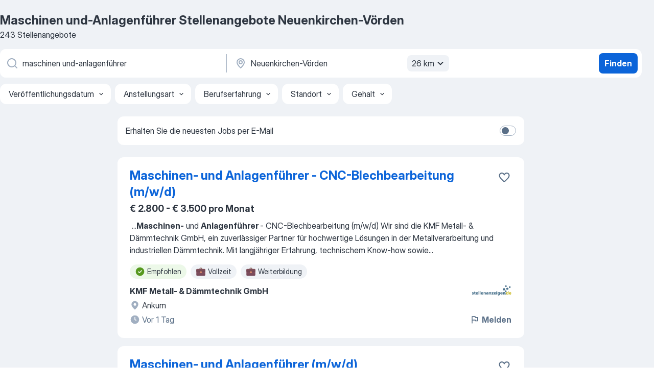

--- FILE ---
content_type: text/html
request_url: https://de.jooble.org/stellenangebote-maschinen-und+anlagenf%C3%BChrer/Neuenkirchen+V%C3%B6rden
body_size: 96504
content:
<!DOCTYPE html><html lang="de" xmlns="http://www.w3.org/1999/xhtml"><head><meta charset="utf-8"><link data-chunk="app" rel="stylesheet" href="/assets/app.307299d057164b28238d.css"><link data-chunk="SERP" rel="stylesheet" href="/assets/SERP.010f8e934238fa1c39c1.css"><meta name="viewport" content="width=device-width,initial-scale=1.0,maximum-scale=5" /><meta property="og:site_name" content="Jooble" /><meta property="og:locale" content="de" /><meta property="og:type" content="website" /><meta name="msvalidate.01" content="4E93DB804C5CCCD5B3AFF7486D4B2757" /><meta name="format-detection" content="telephone=no"><link rel="preconnect" href="https://www.googletagmanager.com" /><link rel="preconnect" href="https://www.google-analytics.com" /><link rel="dns-prefetch" href="https://www.google.com" /><link rel="dns-prefetch" href="https://apis.google.com" /><link rel="dns-prefetch" href="https://connect.facebook.net" /><link rel="dns-prefetch" href="https://www.facebook.com" /><link href="https://data-de.jooble.org/assets/fonts/inter-display.css" rel="stylesheet"><link href="https://data-de.jooble.org/assets/fonts/segoe.css" rel="stylesheet"><link rel="apple-touch-icon" href="/assets/images/favicon/ua/apple-touch-icon.png?v=4" /><link rel="apple-touch-icon" sizes="57x57" href="/assets/images/favicon/ua/apple-touch-icon-57x57.png?v=4" /><link rel="apple-touch-icon" sizes="60x60" href="/assets/images/favicon/ua/apple-touch-icon-60x60.png?v=4" /><link rel="apple-touch-icon" sizes="72x72" href="/assets/images/favicon/ua/apple-touch-icon-72x72.png?v=4" /><link rel="apple-touch-icon" sizes="76x76" href="/assets/images/favicon/ua/apple-touch-icon-76x76.png?v=4" /><link rel="apple-touch-icon" sizes="114x114" href="/assets/images/favicon/ua/apple-touch-icon-114x114.png?v=4" /><link rel="apple-touch-icon" sizes="120x120" href="/assets/images/favicon/ua/apple-touch-icon-120x120.png?v=4" /><link rel="apple-touch-icon" sizes="144x144" href="/assets/images/favicon/ua/apple-touch-icon-144x144.png?v=4" /><link rel="apple-touch-icon" sizes="152x152" href="/assets/images/favicon/ua/apple-touch-icon-152x152.png?v=4" /><link rel="apple-touch-icon" sizes="180x180" href="/assets/images/favicon/ua/apple-touch-icon-180x180.png?v=4" /><link rel="icon" type="image/png" sizes="16x16" href="/assets/images/favicon/ua/favicon-16x16.png?v=4"><link rel="icon" type="image/png" sizes="32x32" href="/assets/images/favicon/ua/favicon-32x32.png?v=4"><link rel="icon" type="image/png" sizes="48x48" href="/assets/images/favicon/ua/android-chrome-48x48.png?v=4"><link rel="icon" type="image/png" sizes="96x96" href="/assets/images/favicon/ua/android-chrome-96x96.png?v=4"><link rel="icon" type="image/png" sizes="144x144" href="/assets/images/favicon/ua/android-chrome-144x144.png?v=4"><link rel="icon" type="image/png" sizes="192x192" href="/assets/images/favicon/ua/android-chrome-192x192.png?v=4"><link rel="icon" type="image/png" sizes="194x194" href="/assets/images/favicon/ua/favicon-194x194.png?v=4"><link rel="icon" type="image/png" sizes="256x256" href="/assets/images/favicon/ua/android-chrome-256x256.png?v=4"><link rel="icon" type="image/png" sizes="384x384" href="/assets/images/favicon/ua/android-chrome-384x384.png?v=4"><link rel="icon" type="image/png" sizes="512x512" href="/assets/images/favicon/ua/android-chrome-512x512.png?v=4"><link rel="shortcut icon" type="image/x-icon" href="/assets/images/favicon/ua/favicon-ua.ico?v=4"><link rel="icon" href="/assets/images/favicon/ua/icon.svg?v=4" sizes="any" type="image/svg+xml"><meta name="msapplication-tooltip" content="Jooble"><meta name="msapplication-config" content="/browserconfig.xml"><meta name="msapplication-TileColor" content="#ffffff"><meta name="msapplication-TileImage" content="/assets/images/favicon/ua/mstile-144x144.png?v=4"><meta name="theme-color" content="#ffffff"><meta name="ir-site-verification-token" content="-1337664224"><script type="text/javascript" charset="utf-8">(function(g,o){g[o]=g[o]||function(){(g[o]['q']=g[o]['q']||[]).push(arguments)},g[o]['t']=1*new Date})(window,'_googCsa'); </script><script>!function(){if('PerformanceLongTaskTiming' in window) {var g=window.__tti={e:[]};g.o = new PerformanceObserver(function(l){g.e = g.e.concat(l.getEntries())});g.o.observe({entryTypes:['longtask']})}}();</script><script>!function(){var e,t,n,i,r={passive:!0,capture:!0},a=new Date,o=function(){i=[],t=-1,e=null,f(addEventListener)},c=function(i,r){e||(e=r,t=i,n=new Date,f(removeEventListener),u())},u=function(){if(t>=0&&t<n-a){var r={entryType:"first-input",name:e.type,target:e.target,cancelable:e.cancelable,startTime:e.timeStamp,processingStart:e.timeStamp+t};i.forEach((function(e){e(r)})),i=[]}},s=function(e){if(e.cancelable){var t=(e.timeStamp>1e12?new Date:performance.now())-e.timeStamp;"pointerdown"==e.type?function(e,t){var n=function(){c(e,t),a()},i=function(){a()},a=function(){removeEventListener("pointerup",n,r),removeEventListener("pointercancel",i,r)};addEventListener("pointerup",n,r),addEventListener("pointercancel",i,r)}(t,e):c(t,e)}},f=function(e){["mousedown","keydown","touchstart","pointerdown"].forEach((function(t){return e(t,s,r)}))},p="hidden"===document.visibilityState?0:1/0;addEventListener("visibilitychange",(function e(t){"hidden"===document.visibilityState&&(p=t.timeStamp,removeEventListener("visibilitychange",e,!0))}),!0);o(),self.webVitals={firstInputPolyfill:function(e){i.push(e),u()},resetFirstInputPolyfill:o,get firstHiddenTime(){return p}}}();</script><title data-rh="true">Dringend! Maschinen und-Anlagenführer Jobs in Neuenkirchen-Vörden (mit Gehaltsangabe!) - Februar 2026 - Jooble</title><link data-rh="true" rel="canonical" href="https://de.jooble.org/stellenangebote-maschinen-und+anlagenf%C3%BChrer/Neuenkirchen+V%C3%B6rden"/><link data-rh="true" hreflang="de-DE" rel="alternate" href="https://de.jooble.org/stellenangebote-maschinen-und+anlagenf%C3%BChrer/Neuenkirchen+V%C3%B6rden"/><meta data-rh="true" name="keywords" content="Maschinen und-Anlagenführer Stellenangebote Neuenkirchen-Vörden, Maschinen und-Anlagenführer Jobs Neuenkirchen-Vörden, Stellenangebote, Jobs"/><meta data-rh="true" name="description" content="Jobs: Maschinen und-Anlagenführer in Neuenkirchen-Vörden • Umfangreiche Auswahl von 295.000+ aktuellen Stellenangeboten • Schnelle &amp; Kostenlose Jobsuche • Führende Arbeitgeber in Neuenkirchen-Vörden • Vollzeit-, Teilzeit- und temporäre Anstellung • Konkurrenzfähiges Gehalt • Job-Mail-Service • Jobs als: Maschinen und-Anlagenführer - jetzt finden!"/><meta data-rh="true" property="og:image" content="/assets/images/open_graph/og_image.png"/><meta data-rh="true" property="og:url" content="https://de.jooble.org/stellenangebote-maschinen-und+anlagenf%C3%BChrer/Neuenkirchen+V%C3%B6rden"/><meta data-rh="true" property="og:title" content="Dringend! Maschinen und-Anlagenführer Jobs in Neuenkirchen-Vörden (mit Gehaltsangabe!) - Februar 2026 - Jooble"/><meta data-rh="true" property="og:description" content="Jobs: Maschinen und-Anlagenführer in Neuenkirchen-Vörden • Umfangreiche Auswahl von 295.000+ aktuellen Stellenangeboten • Schnelle &amp; Kostenlose Jobsuche • Führende Arbeitgeber in Neuenkirchen-Vörden • Vollzeit-, Teilzeit- und temporäre Anstellung • Konkurrenzfähiges Gehalt • Job-Mail-Service • Jobs als: Maschinen und-Anlagenführer - jetzt finden!"/><script data-rh="true" type="application/ld+json">{"@context":"https://schema.org","@type":"BreadcrumbList","itemListElement":[[{"@type":"ListItem","position":1,"item":{"@id":"https://de.jooble.org","name":"Stellenangebote"}},{"@type":"ListItem","position":2,"item":{"@id":"https://de.jooble.org/stellenangebote-maschinenf%C3%BChrer","name":"Maschinenführer"}},{"@type":"ListItem","position":3,"item":{"@id":"https://de.jooble.org/stellenangebote-maschinen-und+anlagenf%C3%BChrer","name":"Maschinen und-anlagenführer"}},{"@type":"ListItem","position":4,"item":{"name":"Maschinen und-anlagenführer Neuenkirchen-vörden"}}]]}</script><script data-rh="true" type="application/ld+json">{"@context":"https://schema.org","@type":"ItemList","numberOfItems":243,"itemListElement":[[{"@type":"ListItem","position":1,"url":"https://de.jooble.org/jdp/-8828884643072775557/Maschinen+-und-Anlagenf%C3%BChrer-+-CNC+Blechbearbeitung-(m%2Fw%2Fd)-Ankum"},{"@type":"ListItem","position":2,"url":"https://de.jooble.org/jdp/2551296647069794288/Maschinen+-und-Anlagenf%C3%BChrer-(m%2Fw%2Fd)-Neuenkirchen+V%C3%B6rden"},{"@type":"ListItem","position":3,"url":"https://de.jooble.org/jdp/6284380263228010251/Maschinen-und-Anlagenf%C3%BChrer-(m%2Fw%2Fd)-Neuenkirchen+V%C3%B6rden"},{"@type":"ListItem","position":4,"url":"https://de.jooble.org/jdp/-4376800465780699751/Maschinen+-und-Anlagenf%C3%BChrer-(m%2Fw%2Fd)-%2F-Produktionsmitarbeiter-(m%2Fw%2Fd)-Holdorf%2C-Landkreis-Vechta"},{"@type":"ListItem","position":5,"url":"https://de.jooble.org/away/6634809932287556239"},{"@type":"ListItem","position":6,"url":"https://de.jooble.org/jdp/-5925153238379251082/Produktionshelfer-(m%2Fw%2Fd)-in-Bersenbr%C3%BCck-Bersenbr%C3%BCck"},{"@type":"ListItem","position":7,"url":"https://de.jooble.org/jdp/5740758267234712993/Helfer-m%2Fw%2Fd-Wallenhorst"},{"@type":"ListItem","position":8,"url":"https://de.jooble.org/jdp/-6655206586049685492/Helfer-in-handwerklichen-Berufen-(m%2Fw%2Fd)-Neuenkirchen+V%C3%B6rden"},{"@type":"ListItem","position":9,"url":"https://de.jooble.org/jdp/-7469150458508904005/Maschinen+-und-Anlagenf%C3%BChrer-(m%2Fw%2Fd)-Steinfeld%2C-Landkreis-Vechta"},{"@type":"ListItem","position":10,"url":"https://de.jooble.org/jdp/-4232503300603736632/Maschinen+-und-Anlagenf%C3%BChrer-(m%2Fw%2Fd)-Ankum"},{"@type":"ListItem","position":11,"url":"https://de.jooble.org/jdp/5417592291451265912/Maschinenbediener-(m%2Fw%2Fd)-Rieste"},{"@type":"ListItem","position":12,"url":"https://de.jooble.org/rjdp/-2306034246749640046/Maschinenbediener-(m%2Fw%2Fd)-in-Dauernachtschicht-Vollzeit-Bramsche"},{"@type":"ListItem","position":13,"url":"https://de.jooble.org/rjdp/6874900190939291145/Maschinenbediener-(m%2Fw%2Fd)-in-der-Produktion-gesucht!-Bramsche"},{"@type":"ListItem","position":14,"url":"https://de.jooble.org/jdp/2324289812233201097/Maschinen+-und-Anlagenf%C3%BChrer-(m%2Fw%2Fd)-+-19%2C08-%E2%82%AC-%2F-Std.-Bramsche"},{"@type":"ListItem","position":15,"url":"https://de.jooble.org/rjdp/-3170820153341217140/Maschinenbediener-(m%2Fw%2Fd)-in-der-Produktion-gesucht!-Bramsche"},{"@type":"ListItem","position":16,"url":"https://de.jooble.org/jdp/4649857010158434482/Maschinen+-und-Anlagenf%C3%BChrer-(m%2Fw%2Fd)-Wallenhorst"},{"@type":"ListItem","position":17,"url":"https://de.jooble.org/rjdp/-1867176263156952229/Maschinenbediener-(m%2Fw%2Fd)-in-der-Produktion-gesucht!-Bramsche"},{"@type":"ListItem","position":18,"url":"https://de.jooble.org/jdp/9106260966026189018/Maschinen+-und-Anlagenf%C3%BChrer-(m%2Fw%2Fd)-Holdorf%2C-Landkreis-Vechta"},{"@type":"ListItem","position":19,"url":"https://de.jooble.org/jdp/2181310357636145874/Maschinen+-und-Anlagenf%C3%BChrer-(m%2Fw%2Fd)-Wallenhorst"},{"@type":"ListItem","position":20,"url":"https://de.jooble.org/jdp/-5267846566550919083/Maschinen+-und-Anlagenf%C3%BChrer-m%2Fw%2Fd-Wallenhorst"},{"@type":"ListItem","position":21,"url":"https://de.jooble.org/rjdp/3606595256870514099/Mitarbeiter-(m%2Fw%2Fd)-Maschinenbedienung-und-Produktion-Bramsche"},{"@type":"ListItem","position":22,"url":"https://de.jooble.org/jdp/8223654488727190243/Maschinen+-und-Anlagenf%C3%BChrer-m%2Fw%2Fd-Bramsche"},{"@type":"ListItem","position":23,"url":"https://de.jooble.org/rjdp/3756293301085402746/Anlagenfahrer-Energien-(m%2Fw%2Fd)-Bramsche"},{"@type":"ListItem","position":24,"url":"https://de.jooble.org/jdp/2993193026561342977/Helfer-(m%2Fw%2Fd)-Shuttle-Service-vorhanden-Bersenbr%C3%BCck"},{"@type":"ListItem","position":25,"url":"https://de.jooble.org/rjdp/5654972033727358082/Maschinenbediener-(m%2Fw%2Fd)-zur-Unterst%C3%BCtzung-gesucht!-Bramsche"},{"@type":"ListItem","position":26,"url":"https://de.jooble.org/jdp/-6103836313441532529/Maschinen+-und-Anlagenf%C3%BChrer-(m%2Fw%2Fd)-Wallenhorst"},{"@type":"ListItem","position":27,"url":"https://de.jooble.org/rjdp/4393484027487420387/Maschinenbediener*-+-mit-Erfahrung-Bramsche"},{"@type":"ListItem","position":28,"url":"https://de.jooble.org/jdp/8346531571407370851/Ausbildung-Maschinen+-und-Anlagenf%C3%BChrer-Fachrichtung-Metall+-und-Kunststofftechnik-(m%2Fw%2Fd)-Nortrup"},{"@type":"ListItem","position":29,"url":"https://de.jooble.org/jdp/4016955566982091631/Maschinen+-und-Anlagenf%C3%BChrer-+-CNC+Blechbearbeitung-(m%2Fw%2Fd)-Ankum"},{"@type":"ListItem","position":30,"url":"https://de.jooble.org/away/8908203902305025063"}]]}</script></head><body ondragstart="return false"><div id="app"><div class="zR2N9v"><div class="_1G2nM4"><div></div><div id="serpContainer" class="_0CG45k"><div class="+MdXgT"><header class="VavEB9"><div class="qD9dwK"><h1 class="_518B8Z">Maschinen und-Anlagenführer Stellenangebote Neuenkirchen-Vörden</h1><div company="p" class="cXVOTD">243 Stellenangebote</div></div><div class=""><form class="CXE+FW" data-test-name="_searchForm"><div class="tXoMlu"><div class="kySr3o EIHqTW"><div class="H-KSNn"><div class="Y6LTZC RKazSn"><div class="_0vIToK"><svg class="BC4g2E abyhUO gexuVd kPZVKg"><use xlink:href="/assets/sprite.1JbWmJSfyASbt2JAkq9K.svg#icon-magnifier-usage"></use></svg><input id="input_:R55j8h:" class="_2cXMBT aHpE4r _5sX2B+" placeholder="Ich suche nach Stellenangeboten..." type="text" spellcheck="false" name="keyword" autoComplete="off" autoCapitalize="off" data-test-name="_searchFormKeywordInput" aria-label="Bitte geben Sie an, welche Art von Stelle Sie suchen" value="maschinen und-anlagenführer"/></div></div></div></div><div class="kySr3o _9+Weu7"><div class="H-KSNn"><div class="Y6LTZC RKazSn"><div class="_0vIToK"><svg class="BC4g2E abyhUO gexuVd kPZVKg"><use xlink:href="/assets/sprite.1JbWmJSfyASbt2JAkq9K.svg#icon-map_marker-usage"></use></svg><input id="tbRegion" class="_2cXMBT aHpE4r _5sX2B+" placeholder="Ort" type="text" spellcheck="false" name="region" autoComplete="off" autoCapitalize="off" data-test-name="_searchFormRegionInput" aria-label="Wählen Sie den Ort aus, in dem Sie Job suchen" value="Neuenkirchen-Vörden"/></div><div class="hQwOE1"><div class="-xWR9w" data-test-name="_radiusSelect"><button type="button" class="VMdYVt i6dNg1 oUsVL7 -A9fYs mO9zne">26 km<span class="njVmSf"><svg class="KaSFrq JAzKjj GM7Sgs MQl7R9"><use xlink:href="/assets/sprite.1JbWmJSfyASbt2JAkq9K.svg#icon-chevron_down-usage"></use></svg></span></button></div></div></div></div></div></div><button type="submit" class="VMdYVt i6dNg1 oUsVL7 xVPKbj ZuTpxY">Finden</button></form></div><div class="p7hDF8"><div class="apmZrt" data-test-name="_smartTagsFilter" role="region" aria-label="Filters"><button type="button" class="wYznI5"><span class="_1apRDx">Veröffentlichungsdatum</span><svg class="KaSFrq DuJhnH GM7Sgs _398Jb4"><use xlink:href="/assets/sprite.1JbWmJSfyASbt2JAkq9K.svg#icon-chevron_down-usage"></use></svg></button><button type="button" class="wYznI5"><span class="_1apRDx">Anstellungsart</span><svg class="KaSFrq DuJhnH GM7Sgs _398Jb4"><use xlink:href="/assets/sprite.1JbWmJSfyASbt2JAkq9K.svg#icon-chevron_down-usage"></use></svg></button><button type="button" class="wYznI5"><span class="_1apRDx">Berufserfahrung</span><svg class="KaSFrq DuJhnH GM7Sgs _398Jb4"><use xlink:href="/assets/sprite.1JbWmJSfyASbt2JAkq9K.svg#icon-chevron_down-usage"></use></svg></button><button type="button" class="wYznI5"><span class="_1apRDx">Standort</span><svg class="KaSFrq DuJhnH GM7Sgs _398Jb4"><use xlink:href="/assets/sprite.1JbWmJSfyASbt2JAkq9K.svg#icon-chevron_down-usage"></use></svg></button><button type="button" class="wYznI5"><span class="_1apRDx">Gehalt</span><svg class="KaSFrq DuJhnH GM7Sgs _398Jb4"><use xlink:href="/assets/sprite.1JbWmJSfyASbt2JAkq9K.svg#icon-chevron_down-usage"></use></svg></button></div></div></header><div class="y+s7YY"><div class="Amjssv"><main class="toVmC+" role="main"><div class="NeCPdn" id="topBarContainer"><div class="dKIuea"><div class="pfddcp xPgV1+"><div class="Z7rxKJ"><span class="ahUpuK"> Erhalten Sie die neuesten Jobs per E-Mail </span><div class="rV3P9b H6hBvI RDT4pD seXaaO"><input id="SubscriptionSwitcher" type="checkbox" tabindex="-1" aria-label="SubscriptionSwitcher"/><label for="SubscriptionSwitcher" tabindex="0" role="switch" aria-checked="false" data-focus-target="SubscriptionSwitcher"><span data-switch="pill" data-caption="false"><span data-switch="round"></span></span></label></div></div></div></div></div><div class="bXbgrv" id="serpContent"><div><div class="infinite-scroll-component__outerdiv"><div class="infinite-scroll-component ZbPfXY _serpContentBlock" style="height:auto;overflow:auto;-webkit-overflow-scrolling:touch"><div><ul class="kiBEcn"><li></li><li><div id="-8828884643072775557" data-test-name="_jobCard" class="+n4WEb rHG1ci"><div class="_9q4Aij"><h2 class="jA9gFS dUatPc"><a class="_8w9Ce2 tUC4Fj _6i4Nb0 wtCvxI job_card_link" target="_blank" href="https://de.jooble.org/jdp/-8828884643072775557/Maschinen+-und-Anlagenf%C3%BChrer-+-CNC+Blechbearbeitung-(m%2Fw%2Fd)-Ankum">Maschinen- und Anlagenführer - CNC-Blechbearbeitung (m/w/d)</a></h2><div class="_5A-eEY"><div class="Bdpujj"><button type="button" class="ZapzXe _9WpygY XEfYdx JFkX+L vMdXr7 RNbuqd" data-test-name="jobFavoritesButton__-8828884643072775557" aria-label="Die Stellenanzeige wurde zu den Favoriten hinzugefügt"><span class="H2e2t1 +gVFyQ"><svg class="KaSFrq JAzKjj _0ng4na"><use xlink:href="/assets/sprite.1JbWmJSfyASbt2JAkq9K.svg#icon-heart_outline-usage"></use></svg></span></button></div></div></div><div><div class="QZH8mt"><p class="b97WnG">€ 2.800 - € 3.500 pro Monat</p><div class="GEyos4">&nbsp;...<b>Maschinen-</b><span> und </span><b>Anlagenführer </b><span>- CNC-Blechbearbeitung (m/w/d)   Wir sind die KMF Metall- & Dämmtechnik GmbH, ein zuverlässiger Partner für hochwertige Lösungen in der Metallverarbeitung und industriellen Dämmtechnik. Mit langjähriger Erfahrung, technischem Know-how sowie</span>...&nbsp;</div><div class="rvi8+s"><div class="tXxXy-"><div data-name="suggested" data-test-name="_highlightedTag" class="K8ZLnh tag fT460t"><svg class="KaSFrq DuJhnH GeatqJ"><use xlink:href="/assets/sprite.1JbWmJSfyASbt2JAkq9K.svg#icon-check_match-usage"></use></svg>Empfohlen</div><div data-name="vollzeit" data-test-name="_jobTag" class="K8ZLnh tag _7Amkfs"><div class="uE1IG0" style="background-image:url(/assets/images/tagIconsNew/emj_briefcase.svg)"></div>Vollzeit</div><div data-name="weiterbildungsstelle" data-test-name="_jobTag" class="K8ZLnh tag _7Amkfs"><div class="uE1IG0" style="background-image:url(/assets/images/tagIconsNew/emj_briefcase.svg)"></div>Weiterbildung</div></div></div></div><div class="L4BhzZ wrapper__new_tags_design bLrJMm"><div class="j+648w"><button type="button" class="ZapzXe _9WpygY JFkX+L vMdXr7 _9ofHq7" data-test-name="_reportJobButtonSerp"><span class="H2e2t1 w87w0E"><svg class="KaSFrq xY3sEm _0ng4na cS9jE1"><use xlink:href="/assets/sprite.1JbWmJSfyASbt2JAkq9K.svg#icon-flag-usage"></use></svg></span>Melden</button><img src="/css/images/plogo/281.gif" class="yUFQEM" aria-hidden="true" alt="dteCompanyLogo"/></div><div class="E6E0jY"><div class="pXyhD4 VeoRvG"><div class="heru4z"><p class="z6WlhX" data-test-name="_companyName">KMF Metall- &amp; Dämmtechnik GmbH</p></div></div><div class="blapLw gj1vO6 fhg31q nxYYVJ" tabindex="-1"><svg class="BC4g2E c6AqqO gexuVd kE3ssB DlQ0Ty icon_gray_soft mdorqd"><use xlink:href="/assets/sprite.1JbWmJSfyASbt2JAkq9K.svg#icon-map_marker_filled-usage"></use></svg><div class="caption NTRJBV">Ankum</div></div><div class="blapLw gj1vO6 fhg31q fGYTou"><svg class="BC4g2E c6AqqO gexuVd kE3ssB DlQ0Ty icon_gray_soft jjtReA"><use xlink:href="/assets/sprite.1JbWmJSfyASbt2JAkq9K.svg#icon-clock_filled-usage"></use></svg><div class="caption Vk-5Da">Vor 1 Tag</div></div></div></div></div></div></li><li><div id="2551296647069794288" data-test-name="_jobCard" class="+n4WEb rHG1ci"><div class="_9q4Aij"><h2 class="jA9gFS dUatPc"><a class="_8w9Ce2 tUC4Fj _6i4Nb0 wtCvxI job_card_link" target="_blank" href="https://de.jooble.org/jdp/2551296647069794288/Maschinen+-und-Anlagenf%C3%BChrer-(m%2Fw%2Fd)-Neuenkirchen+V%C3%B6rden">Maschinen- und Anlagenführer (m/w/d)</a></h2><div class="_5A-eEY"><div class="Bdpujj"><button type="button" class="ZapzXe _9WpygY XEfYdx JFkX+L vMdXr7 RNbuqd" data-test-name="jobFavoritesButton__2551296647069794288" aria-label="Die Stellenanzeige wurde zu den Favoriten hinzugefügt"><span class="H2e2t1 +gVFyQ"><svg class="KaSFrq JAzKjj _0ng4na"><use xlink:href="/assets/sprite.1JbWmJSfyASbt2JAkq9K.svg#icon-heart_outline-usage"></use></svg></span></button></div></div></div><div><div class="QZH8mt"><p class="b97WnG">€ 15 pro Stunde</p><div class="GEyos4">SIE können Teil unserer JOBMACHER-Familie werden! Werden auch Sie ein JOBMACHER!
 Wir suchen genau Sie als erfahrenen Maschinenführer (m/w/d) am Standort Neuenkirchen-Vörden. Wir freuen uns über Ihr Interesse und auf Ihre Bewerbung!
 Das bekommen Sie 
- Unbefristeter...</div><div class="rvi8+s"><div class="tXxXy-"><div data-name="suggested" data-test-name="_highlightedTag" class="K8ZLnh tag fT460t"><svg class="KaSFrq DuJhnH GeatqJ"><use xlink:href="/assets/sprite.1JbWmJSfyASbt2JAkq9K.svg#icon-check_match-usage"></use></svg>Empfohlen</div><div data-name="unbefristet" data-test-name="_jobTag" class="K8ZLnh tag _7Amkfs"><div class="uE1IG0" style="background-image:url(/assets/images/tagIconsNew/emj_briefcase.svg)"></div>Unbefristete Arbeit</div><div data-name="3_schicht" data-test-name="_jobTag" class="K8ZLnh tag _7Amkfs"><div class="uE1IG0" style="background-image:url(/assets/images/tagIconsNew/emoji_tear_off_calendar.svg)"></div>3 Schicht</div></div></div></div><div class="L4BhzZ wrapper__new_tags_design bLrJMm"><div class="j+648w"><button type="button" class="ZapzXe _9WpygY JFkX+L vMdXr7 _9ofHq7" data-test-name="_reportJobButtonSerp"><span class="H2e2t1 w87w0E"><svg class="KaSFrq xY3sEm _0ng4na cS9jE1"><use xlink:href="/assets/sprite.1JbWmJSfyASbt2JAkq9K.svg#icon-flag-usage"></use></svg></span>Melden</button></div><div class="E6E0jY"><div class="pXyhD4 VeoRvG"><div class="heru4z"><p class="z6WlhX" data-test-name="_companyName">DIE JOBMACHER GmbH Standort Rheine</p></div></div><div class="blapLw gj1vO6 fhg31q nxYYVJ" tabindex="-1"><svg class="BC4g2E c6AqqO gexuVd kE3ssB DlQ0Ty icon_gray_soft mdorqd"><use xlink:href="/assets/sprite.1JbWmJSfyASbt2JAkq9K.svg#icon-map_marker_filled-usage"></use></svg><div class="caption NTRJBV">Neuenkirchen-Vörden</div></div><div class="blapLw gj1vO6 fhg31q fGYTou"><svg class="BC4g2E c6AqqO gexuVd kE3ssB DlQ0Ty icon_gray_soft jjtReA"><use xlink:href="/assets/sprite.1JbWmJSfyASbt2JAkq9K.svg#icon-clock_filled-usage"></use></svg><div class="caption Vk-5Da">Vor 3 Tagen</div></div></div></div></div></div></li><li><div id="6284380263228010251" data-test-name="_jobCard" class="+n4WEb rHG1ci"><div class="_9q4Aij"><h2 class="jA9gFS dUatPc"><a class="_8w9Ce2 tUC4Fj _6i4Nb0 wtCvxI job_card_link" target="_blank" href="https://de.jooble.org/jdp/6284380263228010251/Maschinen-und-Anlagenf%C3%BChrer-(m%2Fw%2Fd)-Neuenkirchen+V%C3%B6rden">Maschinen und Anlagenführer (m/w/d)</a></h2><div class="_5A-eEY"><div class="Bdpujj"><button type="button" class="ZapzXe _9WpygY XEfYdx JFkX+L vMdXr7 RNbuqd" data-test-name="jobFavoritesButton__6284380263228010251" aria-label="Die Stellenanzeige wurde zu den Favoriten hinzugefügt"><span class="H2e2t1 +gVFyQ"><svg class="KaSFrq JAzKjj _0ng4na"><use xlink:href="/assets/sprite.1JbWmJSfyASbt2JAkq9K.svg#icon-heart_outline-usage"></use></svg></span></button></div></div></div><div><div class="QZH8mt"><p class="b97WnG">€ 17 pro Stunde</p><div class="GEyos4">&nbsp;...<span>Du bist technikbegeistert, hast ein Händchen für </span><b>Maschinen </b><span>und möchtest Teil eines innovativen Teams werden? Dann haben wir genau das Richtige für dich! Als Maschinen- und </span><b>Anlagenführer </b><span>(m/w/d) erwartet dich eine spannende Herausforderung in einem Unternehmen, das sich</span>...&nbsp;</div><div class="rvi8+s"><div class="tXxXy-"><div data-name="suggested" data-test-name="_highlightedTag" class="K8ZLnh tag fT460t"><svg class="KaSFrq DuJhnH GeatqJ"><use xlink:href="/assets/sprite.1JbWmJSfyASbt2JAkq9K.svg#icon-check_match-usage"></use></svg>Empfohlen</div><div data-name="quereinsteiger" data-test-name="_jobTag" class="K8ZLnh tag _7Amkfs"><div class="uE1IG0" style="background-image:url(/assets/images/tagIconsNew/emj_briefcase.svg)"></div>Quereinsteiger</div><div data-name="schichtdienst" data-test-name="_jobTag" class="K8ZLnh tag _7Amkfs"><div class="uE1IG0" style="background-image:url(/assets/images/tagIconsNew/emoji_tear_off_calendar.svg)"></div>Schichtarbeit</div></div></div></div><div class="L4BhzZ wrapper__new_tags_design bLrJMm"><div class="j+648w"><button type="button" class="ZapzXe _9WpygY JFkX+L vMdXr7 _9ofHq7" data-test-name="_reportJobButtonSerp"><span class="H2e2t1 w87w0E"><svg class="KaSFrq xY3sEm _0ng4na cS9jE1"><use xlink:href="/assets/sprite.1JbWmJSfyASbt2JAkq9K.svg#icon-flag-usage"></use></svg></span>Melden</button></div><div class="E6E0jY"><div class="pXyhD4 VeoRvG"><div class="heru4z"><p class="z6WlhX" data-test-name="_companyName">TimePartner Personalmanagement GmbH</p></div></div><div class="blapLw gj1vO6 fhg31q nxYYVJ" tabindex="-1"><svg class="BC4g2E c6AqqO gexuVd kE3ssB DlQ0Ty icon_gray_soft mdorqd"><use xlink:href="/assets/sprite.1JbWmJSfyASbt2JAkq9K.svg#icon-map_marker_filled-usage"></use></svg><div class="caption NTRJBV">Neuenkirchen-Vörden</div></div><div class="blapLw gj1vO6 fhg31q fGYTou"><svg class="BC4g2E c6AqqO gexuVd kE3ssB DlQ0Ty icon_gray_soft jjtReA"><use xlink:href="/assets/sprite.1JbWmJSfyASbt2JAkq9K.svg#icon-clock_filled-usage"></use></svg><div class="caption Vk-5Da">Vor 16 Stunden</div></div></div></div></div></div></li><li><div id="-4376800465780699751" data-test-name="_jobCard" class="+n4WEb rHG1ci"><div class="_9q4Aij"><h2 class="jA9gFS dUatPc"><a class="_8w9Ce2 tUC4Fj _6i4Nb0 wtCvxI job_card_link" target="_blank" href="https://de.jooble.org/jdp/-4376800465780699751/Maschinen+-und-Anlagenf%C3%BChrer-(m%2Fw%2Fd)-%2F-Produktionsmitarbeiter-(m%2Fw%2Fd)-Holdorf%2C-Landkreis-Vechta">Maschinen- und Anlagenführer (m/w/d) / Produktionsmitarbeiter (m/w/d)</a></h2><div class="_5A-eEY"><div class="Bdpujj"><button type="button" class="ZapzXe _9WpygY XEfYdx JFkX+L vMdXr7 RNbuqd" data-test-name="jobFavoritesButton__-4376800465780699751" aria-label="Die Stellenanzeige wurde zu den Favoriten hinzugefügt"><span class="H2e2t1 +gVFyQ"><svg class="KaSFrq JAzKjj _0ng4na"><use xlink:href="/assets/sprite.1JbWmJSfyASbt2JAkq9K.svg#icon-heart_outline-usage"></use></svg></span></button></div></div></div><div><div class="QZH8mt"><div class="GEyos4"><span>Willst auch Du mehr als einfach nur einen Job machen? Dann werd ein Jobmacher!
 Du bist ein erfahrener </span><b>Maschinen-</b><span> und </span><b>Anlagenführer </b><span>(m/w/d) / Produktionsmitarbeiter (m/w/d)?
 Unser Kunde am Standort Holdorf, sucht genau Dich! Bewirb Dich noch heute und starte gemeinsam</span>...&nbsp;</div><div class="rvi8+s"><div class="tXxXy-"><div data-name="suggested" data-test-name="_highlightedTag" class="K8ZLnh tag fT460t"><svg class="KaSFrq DuJhnH GeatqJ"><use xlink:href="/assets/sprite.1JbWmJSfyASbt2JAkq9K.svg#icon-check_match-usage"></use></svg>Empfohlen</div><div data-name="unbefristet" data-test-name="_jobTag" class="K8ZLnh tag _7Amkfs"><div class="uE1IG0" style="background-image:url(/assets/images/tagIconsNew/emj_briefcase.svg)"></div>Unbefristete Arbeit</div></div></div></div><div class="L4BhzZ wrapper__new_tags_design bLrJMm"><div class="j+648w"><button type="button" class="ZapzXe _9WpygY JFkX+L vMdXr7 _9ofHq7" data-test-name="_reportJobButtonSerp"><span class="H2e2t1 w87w0E"><svg class="KaSFrq xY3sEm _0ng4na cS9jE1"><use xlink:href="/assets/sprite.1JbWmJSfyASbt2JAkq9K.svg#icon-flag-usage"></use></svg></span>Melden</button></div><div class="E6E0jY"><div class="pXyhD4 VeoRvG"><div class="heru4z"><p class="z6WlhX" data-test-name="_companyName">DIE JOBMACHER GmbH Standort Minden</p></div></div><div class="blapLw gj1vO6 fhg31q nxYYVJ" tabindex="-1"><svg class="BC4g2E c6AqqO gexuVd kE3ssB DlQ0Ty icon_gray_soft mdorqd"><use xlink:href="/assets/sprite.1JbWmJSfyASbt2JAkq9K.svg#icon-map_marker_filled-usage"></use></svg><div class="caption NTRJBV">Holdorf, Landkreis Vechta</div></div><div class="blapLw gj1vO6 fhg31q fGYTou"><svg class="BC4g2E c6AqqO gexuVd kE3ssB DlQ0Ty icon_gray_soft jjtReA"><use xlink:href="/assets/sprite.1JbWmJSfyASbt2JAkq9K.svg#icon-clock_filled-usage"></use></svg><div class="caption Vk-5Da">Vor 3 Tagen</div></div></div></div></div></div></li><li><div id="6634809932287556239" data-test-name="_jobCard" class="+n4WEb rHG1ci"><div class="_9q4Aij"><h2 class="jA9gFS dUatPc"><a class="_8w9Ce2 tUC4Fj _6i4Nb0 wtCvxI job_card_link" target="_blank" rel="noopener nofollow" href="https://de.jooble.org/away/6634809932287556239">Anlagenführer (m/w/d)</a></h2><div class="_5A-eEY"><div class="Bdpujj"><button type="button" class="ZapzXe _9WpygY XEfYdx JFkX+L vMdXr7 RNbuqd" data-test-name="jobFavoritesButton__6634809932287556239" aria-label="Die Stellenanzeige wurde zu den Favoriten hinzugefügt"><span class="H2e2t1 +gVFyQ"><svg class="KaSFrq JAzKjj _0ng4na"><use xlink:href="/assets/sprite.1JbWmJSfyASbt2JAkq9K.svg#icon-heart_outline-usage"></use></svg></span></button></div></div></div><div><div class="QZH8mt"><div class="GEyos4">&nbsp;...<span>Fahrrad­leasing 
~ Mitarbeiter­rabatte bei Duni und vielen Kooperations­partnern 

 
 Bedienung und Über­wachung der Servietten­</span><b>maschine </b><span>im Bereich Volumen­pro­duktion (Uni-Servietten)
 Eigen­stän­dige Behe­bung tech­nischer Störungen zur Sicher­stellung eines</span>...&nbsp;</div><div class="rvi8+s"><div class="tXxXy-"><div data-name="suggested" data-test-name="_highlightedTag" class="K8ZLnh tag fT460t"><svg class="KaSFrq DuJhnH GeatqJ"><use xlink:href="/assets/sprite.1JbWmJSfyASbt2JAkq9K.svg#icon-check_match-usage"></use></svg>Empfohlen</div><div data-name="montag_bis_freitag" data-test-name="_jobTag" class="K8ZLnh tag _7Amkfs"><div class="uE1IG0" style="background-image:url(/assets/images/tagIconsNew/emoji_tear_off_calendar.svg)"></div>Mo–Fr</div><div data-name="35_stunden" data-test-name="_jobTag" class="K8ZLnh tag _7Amkfs"><div class="uE1IG0" style="background-image:url(/assets/images/tagIconsNew/emoji_tear_off_calendar.svg)"></div>35 Std./Woche</div><div data-name="3_schicht" data-test-name="_jobTag" class="K8ZLnh tag _7Amkfs"><div class="uE1IG0" style="background-image:url(/assets/images/tagIconsNew/emoji_tear_off_calendar.svg)"></div>3 Schicht</div><div data-name="fruehschichtarbeit" data-test-name="_jobTag" class="K8ZLnh tag _7Amkfs"><div class="uE1IG0" style="background-image:url(/assets/images/tagIconsNew/emoji_tear_off_calendar.svg)"></div>Frühschicht</div></div></div></div><div class="L4BhzZ wrapper__new_tags_design bLrJMm"><div class="j+648w"><button type="button" class="ZapzXe _9WpygY JFkX+L vMdXr7 _9ofHq7" data-test-name="_reportJobButtonSerp"><span class="H2e2t1 w87w0E"><svg class="KaSFrq xY3sEm _0ng4na cS9jE1"><use xlink:href="/assets/sprite.1JbWmJSfyASbt2JAkq9K.svg#icon-flag-usage"></use></svg></span>Melden</button><img src="https://nl.jooble.org/logo/2732283414074551292.png" class="yUFQEM" aria-hidden="true" alt="dteCompanyLogo"/></div><div class="E6E0jY"><div class="pXyhD4 VeoRvG"><div class="heru4z"><p class="z6WlhX" data-test-name="_companyName">Duni GmbH</p></div></div><div class="blapLw gj1vO6 fhg31q nxYYVJ" tabindex="-1"><svg class="BC4g2E c6AqqO gexuVd kE3ssB DlQ0Ty icon_gray_soft mdorqd"><use xlink:href="/assets/sprite.1JbWmJSfyASbt2JAkq9K.svg#icon-map_marker_filled-usage"></use></svg><div class="caption NTRJBV">Bramsche</div></div><div class="blapLw gj1vO6 fhg31q fGYTou"><svg class="BC4g2E c6AqqO gexuVd kE3ssB DlQ0Ty icon_gray_soft jjtReA"><use xlink:href="/assets/sprite.1JbWmJSfyASbt2JAkq9K.svg#icon-clock_filled-usage"></use></svg><div class="caption Vk-5Da">Vor 8 Tagen</div></div></div></div></div></div></li><li><div id="-5925153238379251082" data-test-name="_jobCard" class="+n4WEb rHG1ci"><div class="_9q4Aij"><h2 class="jA9gFS dUatPc"><a class="_8w9Ce2 tUC4Fj _6i4Nb0 wtCvxI job_card_link" target="_blank" href="https://de.jooble.org/jdp/-5925153238379251082/Produktionshelfer-(m%2Fw%2Fd)-in-Bersenbr%C3%BCck-Bersenbr%C3%BCck">Produktionshelfer (m/w/d) in Bersenbrück</a></h2><div class="_5A-eEY"><div class="Bdpujj"><button type="button" class="ZapzXe _9WpygY XEfYdx JFkX+L vMdXr7 RNbuqd" data-test-name="jobFavoritesButton__-5925153238379251082" aria-label="Die Stellenanzeige wurde zu den Favoriten hinzugefügt"><span class="H2e2t1 +gVFyQ"><svg class="KaSFrq JAzKjj _0ng4na"><use xlink:href="/assets/sprite.1JbWmJSfyASbt2JAkq9K.svg#icon-heart_outline-usage"></use></svg></span></button></div></div></div><div><div class="QZH8mt"><div class="GEyos4">Was wir bieten 
- Verknüpfe dein Netzwerk mit uns und kassiere mehrfach Provision – für deine Erfolge und die Erfolge deines Netzwerks. 
- Persönliche Betreuung und Partnerschaft: Du stehst bei uns im Mittelpunkt. 
- Sichere Perspektiven und faire Konditionen: Wir bieten...</div><div class="rvi8+s"><div class="tXxXy-"><div data-name="suggested" data-test-name="_highlightedTag" class="K8ZLnh tag fT460t"><svg class="KaSFrq DuJhnH GeatqJ"><use xlink:href="/assets/sprite.1JbWmJSfyASbt2JAkq9K.svg#icon-check_match-usage"></use></svg>Empfohlen</div><div data-name="schichtdienst" data-test-name="_jobTag" class="K8ZLnh tag _7Amkfs"><div class="uE1IG0" style="background-image:url(/assets/images/tagIconsNew/emoji_tear_off_calendar.svg)"></div>Schichtarbeit</div></div></div></div><div class="L4BhzZ wrapper__new_tags_design bLrJMm"><div class="j+648w"><button type="button" class="ZapzXe _9WpygY JFkX+L vMdXr7 _9ofHq7" data-test-name="_reportJobButtonSerp"><span class="H2e2t1 w87w0E"><svg class="KaSFrq xY3sEm _0ng4na cS9jE1"><use xlink:href="/assets/sprite.1JbWmJSfyASbt2JAkq9K.svg#icon-flag-usage"></use></svg></span>Melden</button></div><div class="E6E0jY"><div class="pXyhD4 VeoRvG"><div class="heru4z"><p class="z6WlhX" data-test-name="_companyName">OS</p></div></div><div class="blapLw gj1vO6 fhg31q nxYYVJ" tabindex="-1"><svg class="BC4g2E c6AqqO gexuVd kE3ssB DlQ0Ty icon_gray_soft mdorqd"><use xlink:href="/assets/sprite.1JbWmJSfyASbt2JAkq9K.svg#icon-map_marker_filled-usage"></use></svg><div class="caption NTRJBV">Bersenbrück</div></div><div class="blapLw gj1vO6 fhg31q fGYTou"><svg class="BC4g2E c6AqqO gexuVd kE3ssB DlQ0Ty icon_gray_soft jjtReA"><use xlink:href="/assets/sprite.1JbWmJSfyASbt2JAkq9K.svg#icon-clock_filled-usage"></use></svg><div class="caption Vk-5Da">Vor 3 Tagen</div></div></div></div></div></div></li><li><div id="5740758267234712993" data-test-name="_jobCard" class="+n4WEb rHG1ci"><div class="_9q4Aij"><h2 class="jA9gFS dUatPc"><a class="_8w9Ce2 tUC4Fj _6i4Nb0 wtCvxI job_card_link" target="_blank" href="https://de.jooble.org/jdp/5740758267234712993/Helfer-m%2Fw%2Fd-Wallenhorst">Helfer m/w/d</a></h2><div class="_5A-eEY"><div class="Bdpujj"><button type="button" class="ZapzXe _9WpygY XEfYdx JFkX+L vMdXr7 RNbuqd" data-test-name="jobFavoritesButton__5740758267234712993" aria-label="Die Stellenanzeige wurde zu den Favoriten hinzugefügt"><span class="H2e2t1 +gVFyQ"><svg class="KaSFrq JAzKjj _0ng4na"><use xlink:href="/assets/sprite.1JbWmJSfyASbt2JAkq9K.svg#icon-heart_outline-usage"></use></svg></span></button></div></div></div><div><div class="QZH8mt"><p class="b97WnG">€ 16 pro Stunde</p><div class="GEyos4">Helfer m/w/d
 Wir suchen für  Wallenhorst  ab sofort einen  Lager- und Produktionsmitarbeiter m/w/d  . 
Es handelt sich um eine  langfristige  und  unbefristete  Tätigkeit.

 Wir bieten Ihnen: 
 Vollzeit (Montag bis Freitag) , 
 Früh- und Spätschicht im  wöchentlichen...</div><div class="rvi8+s"><div class="tXxXy-"><div data-name="suggested" data-test-name="_highlightedTag" class="K8ZLnh tag fT460t"><svg class="KaSFrq DuJhnH GeatqJ"><use xlink:href="/assets/sprite.1JbWmJSfyASbt2JAkq9K.svg#icon-check_match-usage"></use></svg>Empfohlen</div><div data-name="unbefristet" data-test-name="_jobTag" class="K8ZLnh tag _7Amkfs"><div class="uE1IG0" style="background-image:url(/assets/images/tagIconsNew/emj_briefcase.svg)"></div>Unbefristete Arbeit</div><div data-name="vollzeit" data-test-name="_jobTag" class="K8ZLnh tag _7Amkfs"><div class="uE1IG0" style="background-image:url(/assets/images/tagIconsNew/emj_briefcase.svg)"></div>Vollzeit</div><div data-name="ab_sofort" data-test-name="_jobTag" class="K8ZLnh tag _7Amkfs"><div class="uE1IG0" style="background-image:url(/assets/images/tagIconsNew/emoji_round_pushpin.svg)"></div>Ab sofort</div><div data-name="montag_bis_freitag" data-test-name="_jobTag" class="K8ZLnh tag _7Amkfs"><div class="uE1IG0" style="background-image:url(/assets/images/tagIconsNew/emoji_tear_off_calendar.svg)"></div>Mo–Fr</div><div data-name="spaetschicht" data-test-name="_jobTag" class="K8ZLnh tag _7Amkfs"><div class="uE1IG0" style="background-image:url(/assets/images/tagIconsNew/emoji_tear_off_calendar.svg)"></div>Spätschicht</div><div data-name="fruehschichtarbeit" data-test-name="_jobTag" class="K8ZLnh tag _7Amkfs"><div class="uE1IG0" style="background-image:url(/assets/images/tagIconsNew/emoji_tear_off_calendar.svg)"></div>Frühschicht</div></div></div></div><div class="L4BhzZ wrapper__new_tags_design bLrJMm"><div class="j+648w"><button type="button" class="ZapzXe _9WpygY JFkX+L vMdXr7 _9ofHq7" data-test-name="_reportJobButtonSerp"><span class="H2e2t1 w87w0E"><svg class="KaSFrq xY3sEm _0ng4na cS9jE1"><use xlink:href="/assets/sprite.1JbWmJSfyASbt2JAkq9K.svg#icon-flag-usage"></use></svg></span>Melden</button></div><div class="E6E0jY"><div class="pXyhD4 VeoRvG"><div class="heru4z"><p class="z6WlhX" data-test-name="_companyName">support Personallogistik GmbH</p></div></div><div class="blapLw gj1vO6 fhg31q nxYYVJ" tabindex="-1"><svg class="BC4g2E c6AqqO gexuVd kE3ssB DlQ0Ty icon_gray_soft mdorqd"><use xlink:href="/assets/sprite.1JbWmJSfyASbt2JAkq9K.svg#icon-map_marker_filled-usage"></use></svg><div class="caption NTRJBV">Wallenhorst</div></div><div class="blapLw gj1vO6 fhg31q fGYTou"><svg class="BC4g2E c6AqqO gexuVd kE3ssB DlQ0Ty icon_gray_soft jjtReA"><use xlink:href="/assets/sprite.1JbWmJSfyASbt2JAkq9K.svg#icon-clock_filled-usage"></use></svg><div class="caption Vk-5Da">Vor 6 Tagen</div></div></div></div></div></div></li><li><div class="li6YgU" style="--ew-button-color:#F7F6F2;--ew-button-background-color:#014EFE"></div></li><li></li><li><div id="-6655206586049685492" data-test-name="_jobCard" class="+n4WEb rHG1ci"><div class="_9q4Aij"><h2 class="jA9gFS dUatPc"><a class="_8w9Ce2 tUC4Fj _6i4Nb0 wtCvxI job_card_link" target="_blank" href="https://de.jooble.org/jdp/-6655206586049685492/Helfer-in-handwerklichen-Berufen-(m%2Fw%2Fd)-Neuenkirchen+V%C3%B6rden">Helfer in handwerklichen Berufen (m/w/d)</a></h2><div class="_5A-eEY"><div class="Bdpujj"><button type="button" class="ZapzXe _9WpygY XEfYdx JFkX+L vMdXr7 RNbuqd" data-test-name="jobFavoritesButton__-6655206586049685492" aria-label="Die Stellenanzeige wurde zu den Favoriten hinzugefügt"><span class="H2e2t1 +gVFyQ"><svg class="KaSFrq JAzKjj _0ng4na"><use xlink:href="/assets/sprite.1JbWmJSfyASbt2JAkq9K.svg#icon-heart_outline-usage"></use></svg></span></button></div></div></div><div><div class="QZH8mt"><div class="GEyos4">Sind Sie bereit für den nächsten Karriereschritt? Als Helfer in handwerklichen Berufen (m/w/d) in Neuenkirchen-Vörden erwarten Sie interessante Aufgaben und hervorragende Entwicklungsmöglichkeiten bei ZAG Menschen & Perspektiven. 
 Was wir bieten 
- Provision mal anders...</div><div class="rvi8+s"><div class="tXxXy-"><div data-name="suggested" data-test-name="_highlightedTag" class="K8ZLnh tag fT460t"><svg class="KaSFrq DuJhnH GeatqJ"><use xlink:href="/assets/sprite.1JbWmJSfyASbt2JAkq9K.svg#icon-check_match-usage"></use></svg>Empfohlen</div></div></div></div><div class="L4BhzZ wrapper__new_tags_design bLrJMm"><div class="j+648w"><button type="button" class="ZapzXe _9WpygY JFkX+L vMdXr7 _9ofHq7" data-test-name="_reportJobButtonSerp"><span class="H2e2t1 w87w0E"><svg class="KaSFrq xY3sEm _0ng4na cS9jE1"><use xlink:href="/assets/sprite.1JbWmJSfyASbt2JAkq9K.svg#icon-flag-usage"></use></svg></span>Melden</button></div><div class="E6E0jY"><div class="pXyhD4 VeoRvG"><div class="heru4z"><p class="z6WlhX" data-test-name="_companyName">OS</p></div></div><div class="blapLw gj1vO6 fhg31q nxYYVJ" tabindex="-1"><svg class="BC4g2E c6AqqO gexuVd kE3ssB DlQ0Ty icon_gray_soft mdorqd"><use xlink:href="/assets/sprite.1JbWmJSfyASbt2JAkq9K.svg#icon-map_marker_filled-usage"></use></svg><div class="caption NTRJBV">Neuenkirchen-Vörden</div></div><div class="blapLw gj1vO6 fhg31q fGYTou"><svg class="BC4g2E c6AqqO gexuVd kE3ssB DlQ0Ty icon_gray_soft jjtReA"><use xlink:href="/assets/sprite.1JbWmJSfyASbt2JAkq9K.svg#icon-clock_filled-usage"></use></svg><div class="caption Vk-5Da">Vor 3 Tagen</div></div></div></div></div></div></li><li><div id="-7469150458508904005" data-test-name="_jobCard" class="+n4WEb rHG1ci"><div class="_9q4Aij"><h2 class="jA9gFS dUatPc"><a class="_8w9Ce2 tUC4Fj _6i4Nb0 wtCvxI job_card_link" target="_blank" href="https://de.jooble.org/jdp/-7469150458508904005/Maschinen+-und-Anlagenf%C3%BChrer-(m%2Fw%2Fd)-Steinfeld%2C-Landkreis-Vechta">Maschinen- und Anlagenführer (m/w/d)</a></h2><div class="_5A-eEY"><div class="Bdpujj"><button type="button" class="ZapzXe _9WpygY XEfYdx JFkX+L vMdXr7 RNbuqd" data-test-name="jobFavoritesButton__-7469150458508904005" aria-label="Die Stellenanzeige wurde zu den Favoriten hinzugefügt"><span class="H2e2t1 +gVFyQ"><svg class="KaSFrq JAzKjj _0ng4na"><use xlink:href="/assets/sprite.1JbWmJSfyASbt2JAkq9K.svg#icon-heart_outline-usage"></use></svg></span></button></div></div></div><div><div class="QZH8mt"><p class="b97WnG">€ 18 - € 20 pro Stunde</p><div class="GEyos4">&nbsp;...<span>Hier klicken!
    Stellenbeschreibung
      
 Du richtest </span><b>Maschinen </b><span>ein und sorgst dafür, dass die Produktivität stets auf einem</span>...&nbsp;&nbsp;...<span>verfügst über eine abgeschlossene Ausbildung als Maschinen- und </span><b>Anlagenführer </b><span>(m/w/d), Packmitteltechnologe (m/w/d), Verpackungsmittelmechaniker</span>...&nbsp;</div><div class="rvi8+s"><div class="tXxXy-"><div data-name="suggested" data-test-name="_highlightedTag" class="K8ZLnh tag fT460t"><svg class="KaSFrq DuJhnH GeatqJ"><use xlink:href="/assets/sprite.1JbWmJSfyASbt2JAkq9K.svg#icon-check_match-usage"></use></svg>Empfohlen</div><div data-name="vollzeit" data-test-name="_jobTag" class="K8ZLnh tag _7Amkfs"><div class="uE1IG0" style="background-image:url(/assets/images/tagIconsNew/emj_briefcase.svg)"></div>Vollzeit</div><div data-name="3_schicht" data-test-name="_jobTag" class="K8ZLnh tag _7Amkfs"><div class="uE1IG0" style="background-image:url(/assets/images/tagIconsNew/emoji_tear_off_calendar.svg)"></div>3 Schicht</div></div></div></div><div class="L4BhzZ wrapper__new_tags_design bLrJMm"><div class="j+648w"><button type="button" class="ZapzXe _9WpygY JFkX+L vMdXr7 _9ofHq7" data-test-name="_reportJobButtonSerp"><span class="H2e2t1 w87w0E"><svg class="KaSFrq xY3sEm _0ng4na cS9jE1"><use xlink:href="/assets/sprite.1JbWmJSfyASbt2JAkq9K.svg#icon-flag-usage"></use></svg></span>Melden</button></div><div class="E6E0jY"><div class="blapLw gj1vO6 fhg31q nxYYVJ" tabindex="-1"><svg class="BC4g2E c6AqqO gexuVd kE3ssB DlQ0Ty icon_gray_soft mdorqd"><use xlink:href="/assets/sprite.1JbWmJSfyASbt2JAkq9K.svg#icon-map_marker_filled-usage"></use></svg><div class="caption NTRJBV">Steinfeld, Landkreis Vechta</div></div><div class="blapLw gj1vO6 fhg31q fGYTou"><svg class="BC4g2E c6AqqO gexuVd kE3ssB DlQ0Ty icon_gray_soft jjtReA"><use xlink:href="/assets/sprite.1JbWmJSfyASbt2JAkq9K.svg#icon-clock_filled-usage"></use></svg><div class="caption Vk-5Da">Vor 16 Tagen</div></div></div></div></div></div></li><li><div id="-4232503300603736632" data-test-name="_jobCard" class="+n4WEb rHG1ci"><div class="_9q4Aij"><h2 class="jA9gFS dUatPc"><a class="_8w9Ce2 tUC4Fj _6i4Nb0 wtCvxI job_card_link" target="_blank" href="https://de.jooble.org/jdp/-4232503300603736632/Maschinen+-und-Anlagenf%C3%BChrer-(m%2Fw%2Fd)-Ankum">Maschinen- und Anlagenführer (m/w/d)</a></h2><div class="_5A-eEY"><div class="Bdpujj"><button type="button" class="ZapzXe _9WpygY XEfYdx JFkX+L vMdXr7 RNbuqd" data-test-name="jobFavoritesButton__-4232503300603736632" aria-label="Die Stellenanzeige wurde zu den Favoriten hinzugefügt"><span class="H2e2t1 +gVFyQ"><svg class="KaSFrq JAzKjj _0ng4na"><use xlink:href="/assets/sprite.1JbWmJSfyASbt2JAkq9K.svg#icon-heart_outline-usage"></use></svg></span></button></div></div></div><div><div class="QZH8mt"><div class="GEyos4"><span>Möchten Sie Ihre Karriere auf das nächste Level bringen? Wir suchen engagierte </span><b>Maschinen-</b><span> und </span><b>Anlagenführer </b><span>(m/w/d) in Ankum, die mit uns gemeinsam durchstarten wollen! Dann werden Sie Teil von ZAG Menschen und Perspektiven!

Was wir bieten

- Ihr Netzwerk zahlt sich aus</span>...&nbsp;</div><div class="rvi8+s"><div class="tXxXy-"><div data-name="suggested" data-test-name="_highlightedTag" class="K8ZLnh tag fT460t"><svg class="KaSFrq DuJhnH GeatqJ"><use xlink:href="/assets/sprite.1JbWmJSfyASbt2JAkq9K.svg#icon-check_match-usage"></use></svg>Empfohlen</div></div></div></div><div class="L4BhzZ wrapper__new_tags_design bLrJMm"><div class="j+648w"><button type="button" class="ZapzXe _9WpygY JFkX+L vMdXr7 _9ofHq7" data-test-name="_reportJobButtonSerp"><span class="H2e2t1 w87w0E"><svg class="KaSFrq xY3sEm _0ng4na cS9jE1"><use xlink:href="/assets/sprite.1JbWmJSfyASbt2JAkq9K.svg#icon-flag-usage"></use></svg></span>Melden</button></div><div class="E6E0jY"><div class="pXyhD4 VeoRvG"><div class="heru4z"><p class="z6WlhX" data-test-name="_companyName">OS</p></div></div><div class="blapLw gj1vO6 fhg31q nxYYVJ" tabindex="-1"><svg class="BC4g2E c6AqqO gexuVd kE3ssB DlQ0Ty icon_gray_soft mdorqd"><use xlink:href="/assets/sprite.1JbWmJSfyASbt2JAkq9K.svg#icon-map_marker_filled-usage"></use></svg><div class="caption NTRJBV">Ankum</div></div><div class="blapLw gj1vO6 fhg31q fGYTou"><svg class="BC4g2E c6AqqO gexuVd kE3ssB DlQ0Ty icon_gray_soft jjtReA"><use xlink:href="/assets/sprite.1JbWmJSfyASbt2JAkq9K.svg#icon-clock_filled-usage"></use></svg><div class="caption Vk-5Da">Vor 5 Tagen</div></div></div></div></div></div></li><li><div id="5417592291451265912" data-test-name="_jobCard" class="+n4WEb rHG1ci"><div class="_9q4Aij"><h2 class="jA9gFS dUatPc"><a class="_8w9Ce2 tUC4Fj _6i4Nb0 wtCvxI job_card_link" target="_blank" href="https://de.jooble.org/jdp/5417592291451265912/Maschinenbediener-(m%2Fw%2Fd)-Rieste">Maschinenbediener (m/w/d)</a></h2><div class="_5A-eEY"><div class="Bdpujj"><button type="button" class="ZapzXe _9WpygY XEfYdx JFkX+L vMdXr7 RNbuqd" data-test-name="jobFavoritesButton__5417592291451265912" aria-label="Die Stellenanzeige wurde zu den Favoriten hinzugefügt"><span class="H2e2t1 +gVFyQ"><svg class="KaSFrq JAzKjj _0ng4na"><use xlink:href="/assets/sprite.1JbWmJSfyASbt2JAkq9K.svg#icon-heart_outline-usage"></use></svg></span></button></div></div></div><div><div class="QZH8mt"><p class="b97WnG">€ 18 pro Stunde</p><div class="GEyos4">&nbsp;...<span>Industriemechaniker (m/w/d), Metallbauer (m/w/d), Tischler (m/w/d), KFZ-Mechatroniker (m/w/d), Zerspanungsmechaniker (m/w/d), </span><b>Maschinen </b><span>und </span><b>Anlagenführer </b><span>(m/w/d), oder Berufserfahrung als Maschinenbediener (m/w/d)
- gerne auch Quereinsteiger 
- Spaß am Umgang mit Technik</span>...&nbsp;</div><div class="rvi8+s"><div class="tXxXy-"><div data-name="suggested" data-test-name="_highlightedTag" class="K8ZLnh tag fT460t"><svg class="KaSFrq DuJhnH GeatqJ"><use xlink:href="/assets/sprite.1JbWmJSfyASbt2JAkq9K.svg#icon-check_match-usage"></use></svg>Empfohlen</div><div data-name="unbefristet" data-test-name="_jobTag" class="K8ZLnh tag _7Amkfs"><div class="uE1IG0" style="background-image:url(/assets/images/tagIconsNew/emj_briefcase.svg)"></div>Unbefristete Arbeit</div><div data-name="quereinsteiger" data-test-name="_jobTag" class="K8ZLnh tag _7Amkfs"><div class="uE1IG0" style="background-image:url(/assets/images/tagIconsNew/emj_briefcase.svg)"></div>Quereinsteiger</div><div data-name="schichtdienst" data-test-name="_jobTag" class="K8ZLnh tag _7Amkfs"><div class="uE1IG0" style="background-image:url(/assets/images/tagIconsNew/emoji_tear_off_calendar.svg)"></div>Schichtarbeit</div></div></div></div><div class="L4BhzZ wrapper__new_tags_design bLrJMm"><div class="j+648w"><button type="button" class="ZapzXe _9WpygY JFkX+L vMdXr7 _9ofHq7" data-test-name="_reportJobButtonSerp"><span class="H2e2t1 w87w0E"><svg class="KaSFrq xY3sEm _0ng4na cS9jE1"><use xlink:href="/assets/sprite.1JbWmJSfyASbt2JAkq9K.svg#icon-flag-usage"></use></svg></span>Melden</button></div><div class="E6E0jY"><div class="pXyhD4 VeoRvG"><div class="heru4z"><p class="z6WlhX" data-test-name="_companyName">DIE JOBMACHER GmbH Standort Minden</p></div></div><div class="blapLw gj1vO6 fhg31q nxYYVJ" tabindex="-1"><svg class="BC4g2E c6AqqO gexuVd kE3ssB DlQ0Ty icon_gray_soft mdorqd"><use xlink:href="/assets/sprite.1JbWmJSfyASbt2JAkq9K.svg#icon-map_marker_filled-usage"></use></svg><div class="caption NTRJBV">Rieste</div></div><div class="blapLw gj1vO6 fhg31q fGYTou"><svg class="BC4g2E c6AqqO gexuVd kE3ssB DlQ0Ty icon_gray_soft jjtReA"><use xlink:href="/assets/sprite.1JbWmJSfyASbt2JAkq9K.svg#icon-clock_filled-usage"></use></svg><div class="caption Vk-5Da">Vor 3 Tagen</div></div></div></div></div></div></li><li><div id="1044677146055754557" data-test-name="_jobCard" class="+n4WEb rHG1ci"><div class="_9q4Aij"><h2 class="jA9gFS dUatPc"><a class="_8w9Ce2 tUC4Fj _6i4Nb0 wtCvxI job_card_link" target="_blank" href="https://de.jooble.org/rjdp/-2306034246749640046/Maschinenbediener-(m%2Fw%2Fd)-in-Dauernachtschicht-Vollzeit-Bramsche">Maschinenbediener (m/w/d) in Dauernachtschicht Vollzeit</a></h2><div class="_5A-eEY"><div class="Bdpujj"><button type="button" class="ZapzXe _9WpygY XEfYdx JFkX+L vMdXr7 RNbuqd" data-test-name="jobFavoritesButton__1044677146055754557" aria-label="Die Stellenanzeige wurde zu den Favoriten hinzugefügt"><span class="H2e2t1 +gVFyQ"><svg class="KaSFrq JAzKjj _0ng4na"><use xlink:href="/assets/sprite.1JbWmJSfyASbt2JAkq9K.svg#icon-heart_outline-usage"></use></svg></span></button></div></div></div><div><div class="QZH8mt"><p class="b97WnG">€ 19,08 pro Stunde</p><div class="GEyos4">&nbsp;...<span>Tankgutscheine möglich 
 Langfristige Einsatzmöglichkeit mit  Übernahmeoption 
   Dein Profil: 
 Du hast eine Ausbildung zum </span><b>Maschinen-</b><span> und </span><b>Anlagenführer </b><span>m/w/d abgeschlossen oder langjährige Erfahrung in der Bedienung von Maschinen und Anlagen 
 Du hast teschnisches</span>...&nbsp;</div><div class="rvi8+s"><div class="tXxXy-"><div data-name="suggested" data-test-name="_highlightedTag" class="K8ZLnh tag fT460t"><svg class="KaSFrq DuJhnH GeatqJ"><use xlink:href="/assets/sprite.1JbWmJSfyASbt2JAkq9K.svg#icon-check_match-usage"></use></svg>Empfohlen</div><div data-name="unbefristet" data-test-name="_jobTag" class="K8ZLnh tag _7Amkfs"><div class="uE1IG0" style="background-image:url(/assets/images/tagIconsNew/emj_briefcase.svg)"></div>Unbefristete Arbeit</div><div data-name="vollzeit" data-test-name="_jobTag" class="K8ZLnh tag _7Amkfs"><div class="uE1IG0" style="background-image:url(/assets/images/tagIconsNew/emj_briefcase.svg)"></div>Vollzeit</div><div data-name="35_stunden" data-test-name="_jobTag" class="K8ZLnh tag _7Amkfs"><div class="uE1IG0" style="background-image:url(/assets/images/tagIconsNew/emoji_tear_off_calendar.svg)"></div>35 Std./Woche</div><div data-name="nachtschicht" data-test-name="_jobTag" class="K8ZLnh tag _7Amkfs"><div class="uE1IG0" style="background-image:url(/assets/images/tagIconsNew/emoji_tear_off_calendar.svg)"></div>Nachtschicht</div><div data-name="fruehschichtarbeit" data-test-name="_jobTag" class="K8ZLnh tag _7Amkfs"><div class="uE1IG0" style="background-image:url(/assets/images/tagIconsNew/emoji_tear_off_calendar.svg)"></div>Frühschicht</div></div></div></div><div class="L4BhzZ wrapper__new_tags_design bLrJMm"><div class="j+648w"><button type="button" class="ZapzXe _9WpygY JFkX+L vMdXr7 _9ofHq7" data-test-name="_reportJobButtonSerp"><span class="H2e2t1 w87w0E"><svg class="KaSFrq xY3sEm _0ng4na cS9jE1"><use xlink:href="/assets/sprite.1JbWmJSfyASbt2JAkq9K.svg#icon-flag-usage"></use></svg></span>Melden</button></div><div class="E6E0jY"><div class="pXyhD4 VeoRvG"><div class="heru4z"><p class="z6WlhX" data-test-name="_companyName">Euregio Personaldienstleistungen GmbH</p></div></div><div class="blapLw gj1vO6 fhg31q nxYYVJ" tabindex="-1"><svg class="BC4g2E c6AqqO gexuVd kE3ssB DlQ0Ty icon_gray_soft mdorqd"><use xlink:href="/assets/sprite.1JbWmJSfyASbt2JAkq9K.svg#icon-map_marker_filled-usage"></use></svg><div class="caption NTRJBV">Bramsche</div></div><div class="blapLw gj1vO6 fhg31q fGYTou"><svg class="BC4g2E c6AqqO gexuVd kE3ssB DlQ0Ty icon_gray_soft jjtReA"><use xlink:href="/assets/sprite.1JbWmJSfyASbt2JAkq9K.svg#icon-clock_filled-usage"></use></svg><div class="caption Vk-5Da"> vor 2 Monaten</div></div></div></div></div></div></li><li><div id="6904423892250804776" data-test-name="_jobCard" class="+n4WEb rHG1ci"><div class="_9q4Aij"><h2 class="jA9gFS dUatPc"><a class="_8w9Ce2 tUC4Fj _6i4Nb0 wtCvxI job_card_link" target="_blank" href="https://de.jooble.org/rjdp/6874900190939291145/Maschinenbediener-(m%2Fw%2Fd)-in-der-Produktion-gesucht!-Bramsche">Maschinenbediener (m/w/d) in der Produktion gesucht!</a></h2><div class="_5A-eEY"><div class="Bdpujj"><button type="button" class="ZapzXe _9WpygY XEfYdx JFkX+L vMdXr7 RNbuqd" data-test-name="jobFavoritesButton__6904423892250804776" aria-label="Die Stellenanzeige wurde zu den Favoriten hinzugefügt"><span class="H2e2t1 +gVFyQ"><svg class="KaSFrq JAzKjj _0ng4na"><use xlink:href="/assets/sprite.1JbWmJSfyASbt2JAkq9K.svg#icon-heart_outline-usage"></use></svg></span></button></div></div></div><div><div class="QZH8mt"><p class="b97WnG">€ 18 - € 20 pro Stunde</p><div class="GEyos4">&nbsp;...<span>vielfältige Weiterbildungsmöglichkeiten 

Jetzt per WhatsApp bewerben
    
Hier klicken!
    Stellenbeschreibung
      
 Du richtest </span><b>Maschinen </b><span>und Anlagen eigenständig ein und bedienst sie routiniert im Produktionsalltag 
 bei der Überwachung der Produktionsabläufe sorgst</span>...&nbsp;</div><div class="rvi8+s"><div class="tXxXy-"><div data-name="suggested" data-test-name="_highlightedTag" class="K8ZLnh tag fT460t"><svg class="KaSFrq DuJhnH GeatqJ"><use xlink:href="/assets/sprite.1JbWmJSfyASbt2JAkq9K.svg#icon-check_match-usage"></use></svg>Empfohlen</div><div data-name="vollzeit" data-test-name="_jobTag" class="K8ZLnh tag _7Amkfs"><div class="uE1IG0" style="background-image:url(/assets/images/tagIconsNew/emj_briefcase.svg)"></div>Vollzeit</div><div data-name="wochenendschichten" data-test-name="_jobTag" class="K8ZLnh tag _7Amkfs"><div class="uE1IG0" style="background-image:url(/assets/images/tagIconsNew/emoji_tear_off_calendar.svg)"></div>Wochenendschichten</div><div data-name="schichtdienst" data-test-name="_jobTag" class="K8ZLnh tag _7Amkfs"><div class="uE1IG0" style="background-image:url(/assets/images/tagIconsNew/emoji_tear_off_calendar.svg)"></div>Schichtarbeit</div></div></div></div><div class="L4BhzZ wrapper__new_tags_design bLrJMm"><div class="j+648w"><button type="button" class="ZapzXe _9WpygY JFkX+L vMdXr7 _9ofHq7" data-test-name="_reportJobButtonSerp"><span class="H2e2t1 w87w0E"><svg class="KaSFrq xY3sEm _0ng4na cS9jE1"><use xlink:href="/assets/sprite.1JbWmJSfyASbt2JAkq9K.svg#icon-flag-usage"></use></svg></span>Melden</button></div><div class="E6E0jY"><div class="blapLw gj1vO6 fhg31q nxYYVJ" tabindex="-1"><svg class="BC4g2E c6AqqO gexuVd kE3ssB DlQ0Ty icon_gray_soft mdorqd"><use xlink:href="/assets/sprite.1JbWmJSfyASbt2JAkq9K.svg#icon-map_marker_filled-usage"></use></svg><div class="caption NTRJBV">Bramsche</div></div><div class="blapLw gj1vO6 fhg31q fGYTou"><svg class="BC4g2E c6AqqO gexuVd kE3ssB DlQ0Ty icon_gray_soft jjtReA"><use xlink:href="/assets/sprite.1JbWmJSfyASbt2JAkq9K.svg#icon-clock_filled-usage"></use></svg><div class="caption Vk-5Da">Vor 16 Tagen</div></div></div></div></div></div></li><li><div id="2324289812233201097" data-test-name="_jobCard" class="+n4WEb rHG1ci"><div class="_9q4Aij"><h2 class="jA9gFS dUatPc"><a class="_8w9Ce2 tUC4Fj _6i4Nb0 wtCvxI job_card_link" target="_blank" href="https://de.jooble.org/jdp/2324289812233201097/Maschinen+-und-Anlagenf%C3%BChrer-(m%2Fw%2Fd)-+-19%2C08-%E2%82%AC-%2F-Std.-Bramsche">Maschinen- und Anlagenführer (m/w/d) - 19,08 € / Std.</a></h2><div class="_5A-eEY"><div class="Bdpujj"><button type="button" class="ZapzXe _9WpygY XEfYdx JFkX+L vMdXr7 RNbuqd" data-test-name="jobFavoritesButton__2324289812233201097" aria-label="Die Stellenanzeige wurde zu den Favoriten hinzugefügt"><span class="H2e2t1 +gVFyQ"><svg class="KaSFrq JAzKjj _0ng4na"><use xlink:href="/assets/sprite.1JbWmJSfyASbt2JAkq9K.svg#icon-heart_outline-usage"></use></svg></span></button></div></div></div><div><div class="QZH8mt"><p class="b97WnG">€ 19,08 pro Stunde</p><div class="GEyos4"><span>Wir suchen Sie!
Für unseren namhaften Kunden aus Bramsche suchen wir im Rahmen der Arbeitnehmerüberlassung mehrere </span><b>Maschinen-</b><span> und </span><b>Anlagenführer </b><span>(m/w/d). 
 Unser Kunde produziert hochwertige und umweltschonende Produkte wie Servietten, Tischdecken und Kerzen sowie Verpackungen</span>...&nbsp;</div><div class="rvi8+s"><div class="tXxXy-"><div data-name="suggested" data-test-name="_highlightedTag" class="K8ZLnh tag fT460t"><svg class="KaSFrq DuJhnH GeatqJ"><use xlink:href="/assets/sprite.1JbWmJSfyASbt2JAkq9K.svg#icon-check_match-usage"></use></svg>Empfohlen</div><div data-name="schichtdienst" data-test-name="_jobTag" class="K8ZLnh tag _7Amkfs"><div class="uE1IG0" style="background-image:url(/assets/images/tagIconsNew/emoji_tear_off_calendar.svg)"></div>Schichtarbeit</div><div data-name="nachtschicht" data-test-name="_jobTag" class="K8ZLnh tag _7Amkfs"><div class="uE1IG0" style="background-image:url(/assets/images/tagIconsNew/emoji_tear_off_calendar.svg)"></div>Nachtschicht</div><div data-name="fruehschichtarbeit" data-test-name="_jobTag" class="K8ZLnh tag _7Amkfs"><div class="uE1IG0" style="background-image:url(/assets/images/tagIconsNew/emoji_tear_off_calendar.svg)"></div>Frühschicht</div></div></div></div><div class="L4BhzZ wrapper__new_tags_design bLrJMm"><div class="j+648w"><button type="button" class="ZapzXe _9WpygY JFkX+L vMdXr7 _9ofHq7" data-test-name="_reportJobButtonSerp"><span class="H2e2t1 w87w0E"><svg class="KaSFrq xY3sEm _0ng4na cS9jE1"><use xlink:href="/assets/sprite.1JbWmJSfyASbt2JAkq9K.svg#icon-flag-usage"></use></svg></span>Melden</button></div><div class="E6E0jY"><div class="pXyhD4 VeoRvG"><div class="heru4z"><p class="z6WlhX" data-test-name="_companyName">Piening Personal</p></div></div><div class="blapLw gj1vO6 fhg31q nxYYVJ" tabindex="-1"><svg class="BC4g2E c6AqqO gexuVd kE3ssB DlQ0Ty icon_gray_soft mdorqd"><use xlink:href="/assets/sprite.1JbWmJSfyASbt2JAkq9K.svg#icon-map_marker_filled-usage"></use></svg><div class="caption NTRJBV">Bramsche</div></div><div class="blapLw gj1vO6 fhg31q fGYTou"><svg class="BC4g2E c6AqqO gexuVd kE3ssB DlQ0Ty icon_gray_soft jjtReA"><use xlink:href="/assets/sprite.1JbWmJSfyASbt2JAkq9K.svg#icon-clock_filled-usage"></use></svg><div class="caption Vk-5Da">Vor 10 Tagen</div></div></div></div></div></div></li><li><div id="-4564581518753620316" data-test-name="_jobCard" class="+n4WEb rHG1ci"><div class="_9q4Aij"><h2 class="jA9gFS dUatPc"><a class="_8w9Ce2 tUC4Fj _6i4Nb0 wtCvxI job_card_link" target="_blank" href="https://de.jooble.org/rjdp/-3170820153341217140/Maschinenbediener-(m%2Fw%2Fd)-in-der-Produktion-gesucht!-Bramsche">Maschinenbediener (m/w/d) in der Produktion gesucht!</a></h2><div class="_5A-eEY"><div class="Bdpujj"><button type="button" class="ZapzXe _9WpygY XEfYdx JFkX+L vMdXr7 RNbuqd" data-test-name="jobFavoritesButton__-4564581518753620316" aria-label="Die Stellenanzeige wurde zu den Favoriten hinzugefügt"><span class="H2e2t1 +gVFyQ"><svg class="KaSFrq JAzKjj _0ng4na"><use xlink:href="/assets/sprite.1JbWmJSfyASbt2JAkq9K.svg#icon-heart_outline-usage"></use></svg></span></button></div></div></div><div><div class="QZH8mt"><p class="b97WnG">€ 15,69 - € 16 pro Stunde</p><div class="GEyos4">&nbsp;...<span>Als </span><b>Maschinen-</b><span> und </span><b>Anlagenführer </b><span>(m/w/d) bist Du das Herzstück der Produktion und sorgst dafür, dass Maschinen und Anlagen reibungslos laufen. Durch Deine sorgfältige Arbeitsweise und technisches Verständnis trägst Du dazu bei, qualitativ hochwertige Produkte herzustellen</span>...&nbsp;</div><div class="rvi8+s"><div class="tXxXy-"><div data-name="suggested" data-test-name="_highlightedTag" class="K8ZLnh tag fT460t"><svg class="KaSFrq DuJhnH GeatqJ"><use xlink:href="/assets/sprite.1JbWmJSfyASbt2JAkq9K.svg#icon-check_match-usage"></use></svg>Empfohlen</div><div data-name="schichtdienst" data-test-name="_jobTag" class="K8ZLnh tag _7Amkfs"><div class="uE1IG0" style="background-image:url(/assets/images/tagIconsNew/emoji_tear_off_calendar.svg)"></div>Schichtarbeit</div></div></div></div><div class="L4BhzZ wrapper__new_tags_design bLrJMm"><div class="j+648w"><button type="button" class="ZapzXe _9WpygY JFkX+L vMdXr7 _9ofHq7" data-test-name="_reportJobButtonSerp"><span class="H2e2t1 w87w0E"><svg class="KaSFrq xY3sEm _0ng4na cS9jE1"><use xlink:href="/assets/sprite.1JbWmJSfyASbt2JAkq9K.svg#icon-flag-usage"></use></svg></span>Melden</button></div><div class="E6E0jY"><div class="pXyhD4 VeoRvG"><div class="heru4z"><p class="z6WlhX" data-test-name="_companyName">TimePartner Personalmanagement GmbH</p></div></div><div class="blapLw gj1vO6 fhg31q nxYYVJ" tabindex="-1"><svg class="BC4g2E c6AqqO gexuVd kE3ssB DlQ0Ty icon_gray_soft mdorqd"><use xlink:href="/assets/sprite.1JbWmJSfyASbt2JAkq9K.svg#icon-map_marker_filled-usage"></use></svg><div class="caption NTRJBV">Bramsche</div></div><div class="blapLw gj1vO6 fhg31q fGYTou"><svg class="BC4g2E c6AqqO gexuVd kE3ssB DlQ0Ty icon_gray_soft jjtReA"><use xlink:href="/assets/sprite.1JbWmJSfyASbt2JAkq9K.svg#icon-clock_filled-usage"></use></svg><div class="caption Vk-5Da">Vor 1 Tag</div></div></div></div></div></div></li><li><div id="4649857010158434482" data-test-name="_jobCard" class="+n4WEb rHG1ci"><div class="_9q4Aij"><h2 class="jA9gFS dUatPc"><a class="_8w9Ce2 tUC4Fj _6i4Nb0 wtCvxI job_card_link" target="_blank" href="https://de.jooble.org/jdp/4649857010158434482/Maschinen+-und-Anlagenf%C3%BChrer-(m%2Fw%2Fd)-Wallenhorst">Maschinen- und Anlagenführer (m/w/d)</a></h2><div class="_5A-eEY"><div class="Bdpujj"><button type="button" class="ZapzXe _9WpygY XEfYdx JFkX+L vMdXr7 RNbuqd" data-test-name="jobFavoritesButton__4649857010158434482" aria-label="Die Stellenanzeige wurde zu den Favoriten hinzugefügt"><span class="H2e2t1 +gVFyQ"><svg class="KaSFrq JAzKjj _0ng4na"><use xlink:href="/assets/sprite.1JbWmJSfyASbt2JAkq9K.svg#icon-heart_outline-usage"></use></svg></span></button></div></div></div><div><div class="QZH8mt"><p class="b97WnG">€ 16 pro Stunde</p><div class="GEyos4"><span>SIE können Teil unserer JOBMACHER-Familie werden! Werden auch Sie ein JOBMACHER!

Wir suchen genau Sie als erfahrenen </span><b>Maschinen-</b><span> und </span><b>Anlagenführer </b><span>(m/w/d) am Standort Wallenhorst und Umgebung. Wir freuen uns über Ihr Interesse und auf Ihre Bewerbung!

Das bekommen Sie</span>...&nbsp;</div><div class="rvi8+s"><div class="tXxXy-"><div data-name="unbefristet" data-test-name="_jobTag" class="K8ZLnh tag _7Amkfs"><div class="uE1IG0" style="background-image:url(/assets/images/tagIconsNew/emj_briefcase.svg)"></div>Unbefristete Arbeit</div></div></div></div><div class="L4BhzZ wrapper__new_tags_design bLrJMm"><div class="j+648w"><button type="button" class="ZapzXe _9WpygY JFkX+L vMdXr7 _9ofHq7" data-test-name="_reportJobButtonSerp"><span class="H2e2t1 w87w0E"><svg class="KaSFrq xY3sEm _0ng4na cS9jE1"><use xlink:href="/assets/sprite.1JbWmJSfyASbt2JAkq9K.svg#icon-flag-usage"></use></svg></span>Melden</button></div><div class="E6E0jY"><div class="pXyhD4 VeoRvG"><div class="heru4z"><p class="z6WlhX" data-test-name="_companyName">DIE JOBMACHER GmbH Standort Rheine</p></div></div><div class="blapLw gj1vO6 fhg31q nxYYVJ" tabindex="-1"><svg class="BC4g2E c6AqqO gexuVd kE3ssB DlQ0Ty icon_gray_soft mdorqd"><use xlink:href="/assets/sprite.1JbWmJSfyASbt2JAkq9K.svg#icon-map_marker_filled-usage"></use></svg><div class="caption NTRJBV">Wallenhorst</div></div><div class="blapLw gj1vO6 fhg31q fGYTou"><svg class="BC4g2E c6AqqO gexuVd kE3ssB DlQ0Ty icon_gray_soft jjtReA"><use xlink:href="/assets/sprite.1JbWmJSfyASbt2JAkq9K.svg#icon-clock_filled-usage"></use></svg><div class="caption Vk-5Da">Vor 3 Tagen</div></div></div></div></div></div></li><li><div id="1197120887058783858" data-test-name="_jobCard" class="+n4WEb rHG1ci"><div class="_9q4Aij"><h2 class="jA9gFS dUatPc"><a class="_8w9Ce2 tUC4Fj _6i4Nb0 wtCvxI job_card_link" target="_blank" href="https://de.jooble.org/rjdp/-1867176263156952229/Maschinenbediener-(m%2Fw%2Fd)-in-der-Produktion-gesucht!-Bramsche">Maschinenbediener (m/w/d) in der Produktion gesucht!</a></h2><div class="_5A-eEY"><div class="Bdpujj"><button type="button" class="ZapzXe _9WpygY XEfYdx JFkX+L vMdXr7 RNbuqd" data-test-name="jobFavoritesButton__1197120887058783858" aria-label="Die Stellenanzeige wurde zu den Favoriten hinzugefügt"><span class="H2e2t1 +gVFyQ"><svg class="KaSFrq JAzKjj _0ng4na"><use xlink:href="/assets/sprite.1JbWmJSfyASbt2JAkq9K.svg#icon-heart_outline-usage"></use></svg></span></button></div></div></div><div><div class="QZH8mt"><p class="b97WnG">€ 16,21 - € 17,5 pro Stunde</p><div class="GEyos4">&nbsp;...<span>oder Fertigung gearbeitet haben, sind Sie bei uns absolut richtig. Unser Kunde aus Bramsche verstärkt sein Team mit einem </span><b>Maschinen-</b><span> und </span><b>Anlagenführer </b><span>(m/w/d). Packen Sie es an und bewerben Sie sich direkt online! Randstad legt Wert auf Chancengleichheit und begrüßt die</span>...&nbsp;</div><div class="rvi8+s"></div></div><div class="L4BhzZ wrapper__new_tags_design bLrJMm"><div class="j+648w"><button type="button" class="ZapzXe _9WpygY JFkX+L vMdXr7 _9ofHq7" data-test-name="_reportJobButtonSerp"><span class="H2e2t1 w87w0E"><svg class="KaSFrq xY3sEm _0ng4na cS9jE1"><use xlink:href="/assets/sprite.1JbWmJSfyASbt2JAkq9K.svg#icon-flag-usage"></use></svg></span>Melden</button></div><div class="E6E0jY"><div class="pXyhD4 VeoRvG"><div class="heru4z"><p class="z6WlhX" data-test-name="_companyName">Randstad</p></div></div><div class="blapLw gj1vO6 fhg31q nxYYVJ" tabindex="-1"><svg class="BC4g2E c6AqqO gexuVd kE3ssB DlQ0Ty icon_gray_soft mdorqd"><use xlink:href="/assets/sprite.1JbWmJSfyASbt2JAkq9K.svg#icon-map_marker_filled-usage"></use></svg><div class="caption NTRJBV">Bramsche</div></div><div class="blapLw gj1vO6 fhg31q fGYTou"><svg class="BC4g2E c6AqqO gexuVd kE3ssB DlQ0Ty icon_gray_soft jjtReA"><use xlink:href="/assets/sprite.1JbWmJSfyASbt2JAkq9K.svg#icon-clock_filled-usage"></use></svg><div class="caption Vk-5Da">Vor 6 Tagen</div></div></div></div></div></div></li><li><div id="9106260966026189018" data-test-name="_jobCard" class="+n4WEb rHG1ci"><div class="_9q4Aij"><h2 class="jA9gFS dUatPc"><a class="_8w9Ce2 tUC4Fj _6i4Nb0 wtCvxI job_card_link" target="_blank" href="https://de.jooble.org/jdp/9106260966026189018/Maschinen+-und-Anlagenf%C3%BChrer-(m%2Fw%2Fd)-Holdorf%2C-Landkreis-Vechta">Maschinen- und Anlagenführer (m/w/d)</a></h2><div class="_5A-eEY"><div class="Bdpujj"><button type="button" class="ZapzXe _9WpygY XEfYdx JFkX+L vMdXr7 RNbuqd" data-test-name="jobFavoritesButton__9106260966026189018" aria-label="Die Stellenanzeige wurde zu den Favoriten hinzugefügt"><span class="H2e2t1 +gVFyQ"><svg class="KaSFrq JAzKjj _0ng4na"><use xlink:href="/assets/sprite.1JbWmJSfyASbt2JAkq9K.svg#icon-heart_outline-usage"></use></svg></span></button></div></div></div><div><div class="QZH8mt"><p class="b97WnG">€ 17 pro Stunde</p><div class="GEyos4">&nbsp;...<span>packst gern an, bist körperlich fit und hast technisches Verständnis? Für unseren Kunden in Holdorf suchen wir motivierte </span><b>Maschinen-</b><span> und </span><b>Anlagenführer </b><span>(m⁠/⁠w⁠/⁠d) in Vollzeit in der Produktion.

Deine Vorteile:

 - Stundenlohn ab 17,00 € brutto
 - Geregelte Arbeitszeiten</span>...&nbsp;</div><div class="rvi8+s"><div class="tXxXy-"><div data-name="vollzeit" data-test-name="_jobTag" class="K8ZLnh tag _7Amkfs"><div class="uE1IG0" style="background-image:url(/assets/images/tagIconsNew/emj_briefcase.svg)"></div>Vollzeit</div><div data-name="ab_sofort" data-test-name="_jobTag" class="K8ZLnh tag _7Amkfs"><div class="uE1IG0" style="background-image:url(/assets/images/tagIconsNew/emoji_round_pushpin.svg)"></div>Ab sofort</div><div data-name="2_schicht" data-test-name="_jobTag" class="K8ZLnh tag _7Amkfs"><div class="uE1IG0" style="background-image:url(/assets/images/tagIconsNew/emoji_tear_off_calendar.svg)"></div>2 Schicht</div></div></div></div><div class="L4BhzZ wrapper__new_tags_design bLrJMm"><div class="j+648w"><button type="button" class="ZapzXe _9WpygY JFkX+L vMdXr7 _9ofHq7" data-test-name="_reportJobButtonSerp"><span class="H2e2t1 w87w0E"><svg class="KaSFrq xY3sEm _0ng4na cS9jE1"><use xlink:href="/assets/sprite.1JbWmJSfyASbt2JAkq9K.svg#icon-flag-usage"></use></svg></span>Melden</button></div><div class="E6E0jY"><div class="pXyhD4 VeoRvG"><div class="heru4z"><p class="z6WlhX" data-test-name="_companyName">By Your Site</p></div></div><div class="blapLw gj1vO6 fhg31q nxYYVJ" tabindex="-1"><svg class="BC4g2E c6AqqO gexuVd kE3ssB DlQ0Ty icon_gray_soft mdorqd"><use xlink:href="/assets/sprite.1JbWmJSfyASbt2JAkq9K.svg#icon-map_marker_filled-usage"></use></svg><div class="caption NTRJBV">Holdorf, Landkreis Vechta</div></div><div class="blapLw gj1vO6 fhg31q fGYTou"><svg class="BC4g2E c6AqqO gexuVd kE3ssB DlQ0Ty icon_gray_soft jjtReA"><use xlink:href="/assets/sprite.1JbWmJSfyASbt2JAkq9K.svg#icon-clock_filled-usage"></use></svg><div class="caption Vk-5Da">Vor 24 Tagen</div></div></div></div></div></div></li><li><div id="2181310357636145874" data-test-name="_jobCard" class="+n4WEb rHG1ci"><div class="_9q4Aij"><h2 class="jA9gFS dUatPc"><a class="_8w9Ce2 tUC4Fj _6i4Nb0 wtCvxI job_card_link" target="_blank" href="https://de.jooble.org/jdp/2181310357636145874/Maschinen+-und-Anlagenf%C3%BChrer-(m%2Fw%2Fd)-Wallenhorst">Maschinen- und Anlagenführer (m/w/d)</a></h2><div class="_5A-eEY"><div class="Bdpujj"><button type="button" class="ZapzXe _9WpygY XEfYdx JFkX+L vMdXr7 RNbuqd" data-test-name="jobFavoritesButton__2181310357636145874" aria-label="Die Stellenanzeige wurde zu den Favoriten hinzugefügt"><span class="H2e2t1 +gVFyQ"><svg class="KaSFrq JAzKjj _0ng4na"><use xlink:href="/assets/sprite.1JbWmJSfyASbt2JAkq9K.svg#icon-heart_outline-usage"></use></svg></span></button></div></div></div><div><div class="QZH8mt"><div class="GEyos4">&nbsp;...<span>ermöglichen wir Dir über den Weg der Arbeitnehmerüberlassung. 
 Zum nächstmöglichen Zeitpunkt suchen wir Dich in Wallenhorst als </span><b>Maschinen-</b><span> und </span><b>Anlagenführer </b><span>(m/w/d). 
 Dieses Profil bringst Du mit als Maschinen- und Anlagenführer (m/w/d): 
- Berufserfahrung ist wünschenswert</span>...&nbsp;</div><div class="rvi8+s"><div class="tXxXy-"><div data-name="ab_sofort" data-test-name="_jobTag" class="K8ZLnh tag _7Amkfs"><div class="uE1IG0" style="background-image:url(/assets/images/tagIconsNew/emoji_round_pushpin.svg)"></div>Ab sofort</div><div data-name="normalschicht" data-test-name="_jobTag" class="K8ZLnh tag _7Amkfs"><div class="uE1IG0" style="background-image:url(/assets/images/tagIconsNew/emoji_tear_off_calendar.svg)"></div>Normalschicht</div></div></div></div><div class="L4BhzZ wrapper__new_tags_design bLrJMm"><div class="j+648w"><button type="button" class="ZapzXe _9WpygY JFkX+L vMdXr7 _9ofHq7" data-test-name="_reportJobButtonSerp"><span class="H2e2t1 w87w0E"><svg class="KaSFrq xY3sEm _0ng4na cS9jE1"><use xlink:href="/assets/sprite.1JbWmJSfyASbt2JAkq9K.svg#icon-flag-usage"></use></svg></span>Melden</button></div><div class="E6E0jY"><div class="pXyhD4 VeoRvG"><div class="heru4z"><p class="z6WlhX" data-test-name="_companyName">AlphaConsult Premium KG</p></div></div><div class="blapLw gj1vO6 fhg31q nxYYVJ" tabindex="-1"><svg class="BC4g2E c6AqqO gexuVd kE3ssB DlQ0Ty icon_gray_soft mdorqd"><use xlink:href="/assets/sprite.1JbWmJSfyASbt2JAkq9K.svg#icon-map_marker_filled-usage"></use></svg><div class="caption NTRJBV">Wallenhorst</div></div><div class="blapLw gj1vO6 fhg31q fGYTou"><svg class="BC4g2E c6AqqO gexuVd kE3ssB DlQ0Ty icon_gray_soft jjtReA"><use xlink:href="/assets/sprite.1JbWmJSfyASbt2JAkq9K.svg#icon-clock_filled-usage"></use></svg><div class="caption Vk-5Da">Vor 3 Tagen</div></div></div></div></div></div></li><li><div id="-5267846566550919083" data-test-name="_jobCard" class="+n4WEb rHG1ci"><div class="_9q4Aij"><h2 class="jA9gFS dUatPc"><a class="_8w9Ce2 tUC4Fj _6i4Nb0 wtCvxI job_card_link" target="_blank" href="https://de.jooble.org/jdp/-5267846566550919083/Maschinen+-und-Anlagenf%C3%BChrer-m%2Fw%2Fd-Wallenhorst">Maschinen- und Anlagenführer m/w/d</a></h2><div class="_5A-eEY"><div class="Bdpujj"><button type="button" class="ZapzXe _9WpygY XEfYdx JFkX+L vMdXr7 RNbuqd" data-test-name="jobFavoritesButton__-5267846566550919083" aria-label="Die Stellenanzeige wurde zu den Favoriten hinzugefügt"><span class="H2e2t1 +gVFyQ"><svg class="KaSFrq JAzKjj _0ng4na"><use xlink:href="/assets/sprite.1JbWmJSfyASbt2JAkq9K.svg#icon-heart_outline-usage"></use></svg></span></button></div></div></div><div><div class="QZH8mt"><div class="GEyos4"><b>Maschinen-</b><span> und </span><b>Anlagenführer </b><span>m/w/d
 Wir suchen einen  Maschinen- und Anlagenführer (m/w/d) , der mit Leidenschaft und Know-how unsere Kunden unterstützt. Sie haben Interesse an Technik, abwechslungsreicher Arbeit und eigenverantwortlichem Arbeiten?  Dann sind Sie bei uns</span>...&nbsp;</div><div class="rvi8+s"><div class="tXxXy-"><div data-name="vollzeit" data-test-name="_jobTag" class="K8ZLnh tag _7Amkfs"><div class="uE1IG0" style="background-image:url(/assets/images/tagIconsNew/emj_briefcase.svg)"></div>Vollzeit</div><div data-name="weiterbildungsstelle" data-test-name="_jobTag" class="K8ZLnh tag _7Amkfs"><div class="uE1IG0" style="background-image:url(/assets/images/tagIconsNew/emj_briefcase.svg)"></div>Weiterbildung</div><div data-name="teilzeit" data-test-name="_jobTag" class="K8ZLnh tag _7Amkfs"><div class="uE1IG0" style="background-image:url(/assets/images/tagIconsNew/emj_briefcase.svg)"></div>Teilzeit</div><div data-name="festanstellung" data-test-name="_jobTag" class="K8ZLnh tag _7Amkfs"><div class="uE1IG0" style="background-image:url(/assets/images/tagIconsNew/emj_briefcase.svg)"></div>Festanstellung</div><div data-name="quereinsteiger" data-test-name="_jobTag" class="K8ZLnh tag _7Amkfs"><div class="uE1IG0" style="background-image:url(/assets/images/tagIconsNew/emj_briefcase.svg)"></div>Quereinsteiger</div><div data-name="schichtdienst" data-test-name="_jobTag" class="K8ZLnh tag _7Amkfs"><div class="uE1IG0" style="background-image:url(/assets/images/tagIconsNew/emoji_tear_off_calendar.svg)"></div>Schichtarbeit</div></div></div></div><div class="L4BhzZ wrapper__new_tags_design bLrJMm"><div class="j+648w"><button type="button" class="ZapzXe _9WpygY JFkX+L vMdXr7 _9ofHq7" data-test-name="_reportJobButtonSerp"><span class="H2e2t1 w87w0E"><svg class="KaSFrq xY3sEm _0ng4na cS9jE1"><use xlink:href="/assets/sprite.1JbWmJSfyASbt2JAkq9K.svg#icon-flag-usage"></use></svg></span>Melden</button></div><div class="E6E0jY"><div class="pXyhD4 VeoRvG"><div class="heru4z"><p class="z6WlhX" data-test-name="_companyName">NIHS GmbH - Norddeutscher Industrie- und Handwerksservice</p></div></div><div class="blapLw gj1vO6 fhg31q nxYYVJ" tabindex="-1"><svg class="BC4g2E c6AqqO gexuVd kE3ssB DlQ0Ty icon_gray_soft mdorqd"><use xlink:href="/assets/sprite.1JbWmJSfyASbt2JAkq9K.svg#icon-map_marker_filled-usage"></use></svg><div class="caption NTRJBV">Wallenhorst</div></div><div class="blapLw gj1vO6 fhg31q fGYTou"><svg class="BC4g2E c6AqqO gexuVd kE3ssB DlQ0Ty icon_gray_soft jjtReA"><use xlink:href="/assets/sprite.1JbWmJSfyASbt2JAkq9K.svg#icon-clock_filled-usage"></use></svg><div class="caption Vk-5Da">Vor 2 Tagen</div></div></div></div></div></div></li><li><div id="6659199539519313044" data-test-name="_jobCard" class="+n4WEb rHG1ci"><div class="_9q4Aij"><h2 class="jA9gFS dUatPc"><a class="_8w9Ce2 tUC4Fj _6i4Nb0 wtCvxI job_card_link" target="_blank" href="https://de.jooble.org/rjdp/3606595256870514099/Mitarbeiter-(m%2Fw%2Fd)-Maschinenbedienung-und-Produktion-Bramsche">Mitarbeiter (m/w/d) Maschinenbedienung und Produktion</a></h2><div class="_5A-eEY"><div class="Bdpujj"><button type="button" class="ZapzXe _9WpygY XEfYdx JFkX+L vMdXr7 RNbuqd" data-test-name="jobFavoritesButton__6659199539519313044" aria-label="Die Stellenanzeige wurde zu den Favoriten hinzugefügt"><span class="H2e2t1 +gVFyQ"><svg class="KaSFrq JAzKjj _0ng4na"><use xlink:href="/assets/sprite.1JbWmJSfyASbt2JAkq9K.svg#icon-heart_outline-usage"></use></svg></span></button></div></div></div><div><div class="QZH8mt"><p class="b97WnG">€ 18 - € 20 pro Stunde</p><div class="GEyos4">&nbsp;...<span>Du die Qualität der gefertigten Produkte 

Anforderungen
      
 Du verfügst über eine abgeschlossene Ausbildung als </span><b>Maschinen-</b><span> und </span><b>Anlagenführer </b><span>(m/w/d), Industriemechaniker (m/w/d) oder eine ähnliche Qualifikation 
 Dein technisches Verständnis zeichnet Dich aus</span>...&nbsp;</div><div class="rvi8+s"><div class="tXxXy-"><div data-name="vollzeit" data-test-name="_jobTag" class="K8ZLnh tag _7Amkfs"><div class="uE1IG0" style="background-image:url(/assets/images/tagIconsNew/emj_briefcase.svg)"></div>Vollzeit</div><div data-name="montag_bis_freitag" data-test-name="_jobTag" class="K8ZLnh tag _7Amkfs"><div class="uE1IG0" style="background-image:url(/assets/images/tagIconsNew/emoji_tear_off_calendar.svg)"></div>Mo–Fr</div><div data-name="35_stunden" data-test-name="_jobTag" class="K8ZLnh tag _7Amkfs"><div class="uE1IG0" style="background-image:url(/assets/images/tagIconsNew/emoji_tear_off_calendar.svg)"></div>35 Std./Woche</div><div data-name="schichtdienst" data-test-name="_jobTag" class="K8ZLnh tag _7Amkfs"><div class="uE1IG0" style="background-image:url(/assets/images/tagIconsNew/emoji_tear_off_calendar.svg)"></div>Schichtarbeit</div><div data-name="3_schicht" data-test-name="_jobTag" class="K8ZLnh tag _7Amkfs"><div class="uE1IG0" style="background-image:url(/assets/images/tagIconsNew/emoji_tear_off_calendar.svg)"></div>3 Schicht</div></div></div></div><div class="L4BhzZ wrapper__new_tags_design bLrJMm"><div class="j+648w"><button type="button" class="ZapzXe _9WpygY JFkX+L vMdXr7 _9ofHq7" data-test-name="_reportJobButtonSerp"><span class="H2e2t1 w87w0E"><svg class="KaSFrq xY3sEm _0ng4na cS9jE1"><use xlink:href="/assets/sprite.1JbWmJSfyASbt2JAkq9K.svg#icon-flag-usage"></use></svg></span>Melden</button></div><div class="E6E0jY"><div class="blapLw gj1vO6 fhg31q nxYYVJ" tabindex="-1"><svg class="BC4g2E c6AqqO gexuVd kE3ssB DlQ0Ty icon_gray_soft mdorqd"><use xlink:href="/assets/sprite.1JbWmJSfyASbt2JAkq9K.svg#icon-map_marker_filled-usage"></use></svg><div class="caption NTRJBV">Bramsche</div></div><div class="blapLw gj1vO6 fhg31q fGYTou"><svg class="BC4g2E c6AqqO gexuVd kE3ssB DlQ0Ty icon_gray_soft jjtReA"><use xlink:href="/assets/sprite.1JbWmJSfyASbt2JAkq9K.svg#icon-clock_filled-usage"></use></svg><div class="caption Vk-5Da">Vor 16 Tagen</div></div></div></div></div></div></li><li><div id="8223654488727190243" data-test-name="_jobCard" class="+n4WEb rHG1ci"><div class="_9q4Aij"><h2 class="jA9gFS dUatPc"><a class="_8w9Ce2 tUC4Fj _6i4Nb0 wtCvxI job_card_link" target="_blank" href="https://de.jooble.org/jdp/8223654488727190243/Maschinen+-und-Anlagenf%C3%BChrer-m%2Fw%2Fd-Bramsche">Maschinen- und Anlagenführer m/w/d</a></h2><div class="_5A-eEY"><div class="Bdpujj"><button type="button" class="ZapzXe _9WpygY XEfYdx JFkX+L vMdXr7 RNbuqd" data-test-name="jobFavoritesButton__8223654488727190243" aria-label="Die Stellenanzeige wurde zu den Favoriten hinzugefügt"><span class="H2e2t1 +gVFyQ"><svg class="KaSFrq JAzKjj _0ng4na"><use xlink:href="/assets/sprite.1JbWmJSfyASbt2JAkq9K.svg#icon-heart_outline-usage"></use></svg></span></button></div></div></div><div><div class="QZH8mt"><p class="b97WnG">€ 19,08 pro Stunde</p><div class="GEyos4">&nbsp;...<span>Tankgutscheine möglich 
- Langfristige Einsatzmöglichkeit mit Übernahmeoption 
 Dein Profil: 
- Du hast eine Ausbildung zum </span><b>Maschinen-</b><span> und </span><b>Anlagenführer </b><span>m/w/d abgeschlossen oder langjährige Erfahrung in der Bedienung von Maschinen und Anlagen 
- Du hast teschnisches</span>...&nbsp;</div><div class="rvi8+s"><div class="tXxXy-"><div data-name="unbefristet" data-test-name="_jobTag" class="K8ZLnh tag _7Amkfs"><div class="uE1IG0" style="background-image:url(/assets/images/tagIconsNew/emj_briefcase.svg)"></div>Unbefristete Arbeit</div><div data-name="vollzeit" data-test-name="_jobTag" class="K8ZLnh tag _7Amkfs"><div class="uE1IG0" style="background-image:url(/assets/images/tagIconsNew/emj_briefcase.svg)"></div>Vollzeit</div><div data-name="35_stunden" data-test-name="_jobTag" class="K8ZLnh tag _7Amkfs"><div class="uE1IG0" style="background-image:url(/assets/images/tagIconsNew/emoji_tear_off_calendar.svg)"></div>35 Std./Woche</div><div data-name="nachtschicht" data-test-name="_jobTag" class="K8ZLnh tag _7Amkfs"><div class="uE1IG0" style="background-image:url(/assets/images/tagIconsNew/emoji_tear_off_calendar.svg)"></div>Nachtschicht</div><div data-name="fruehschichtarbeit" data-test-name="_jobTag" class="K8ZLnh tag _7Amkfs"><div class="uE1IG0" style="background-image:url(/assets/images/tagIconsNew/emoji_tear_off_calendar.svg)"></div>Frühschicht</div></div></div></div><div class="L4BhzZ wrapper__new_tags_design bLrJMm"><div class="j+648w"><button type="button" class="ZapzXe _9WpygY JFkX+L vMdXr7 _9ofHq7" data-test-name="_reportJobButtonSerp"><span class="H2e2t1 w87w0E"><svg class="KaSFrq xY3sEm _0ng4na cS9jE1"><use xlink:href="/assets/sprite.1JbWmJSfyASbt2JAkq9K.svg#icon-flag-usage"></use></svg></span>Melden</button></div><div class="E6E0jY"><div class="pXyhD4 VeoRvG"><div class="heru4z"><p class="z6WlhX" data-test-name="_companyName">euregio Personaldienstleistungen GmbH</p></div></div><div class="blapLw gj1vO6 fhg31q nxYYVJ" tabindex="-1"><svg class="BC4g2E c6AqqO gexuVd kE3ssB DlQ0Ty icon_gray_soft mdorqd"><use xlink:href="/assets/sprite.1JbWmJSfyASbt2JAkq9K.svg#icon-map_marker_filled-usage"></use></svg><div class="caption NTRJBV">Bramsche</div></div><div class="blapLw gj1vO6 fhg31q fGYTou"><svg class="BC4g2E c6AqqO gexuVd kE3ssB DlQ0Ty icon_gray_soft jjtReA"><use xlink:href="/assets/sprite.1JbWmJSfyASbt2JAkq9K.svg#icon-clock_filled-usage"></use></svg><div class="caption Vk-5Da">Vor 3 Tagen</div></div></div></div></div></div></li><li><div id="2508197683897212830" data-test-name="_jobCard" class="+n4WEb rHG1ci"><div class="_9q4Aij"><h2 class="jA9gFS dUatPc"><a class="_8w9Ce2 tUC4Fj _6i4Nb0 wtCvxI job_card_link" target="_blank" href="https://de.jooble.org/rjdp/3756293301085402746/Anlagenfahrer-Energien-(m%2Fw%2Fd)-Bramsche">Anlagenfahrer Energien (m/w/d)</a></h2><div class="_5A-eEY"><div class="Bdpujj"><button type="button" class="ZapzXe _9WpygY XEfYdx JFkX+L vMdXr7 RNbuqd" data-test-name="jobFavoritesButton__2508197683897212830" aria-label="Die Stellenanzeige wurde zu den Favoriten hinzugefügt"><span class="H2e2t1 +gVFyQ"><svg class="KaSFrq JAzKjj _0ng4na"><use xlink:href="/assets/sprite.1JbWmJSfyASbt2JAkq9K.svg#icon-heart_outline-usage"></use></svg></span></button></div></div></div><div><div class="QZH8mt"><div class="GEyos4">&nbsp;...<span>Industrieservice, Entsorgung und Sanierung für die Groß- und Schwerindustrie, Raffinerien, Chemieparks sowie die Energiewirtschaft. 
 </span><b>Maschinen-</b><span> und </span><b>Anlagenführer </b><span>(m/w/d)
 Niederlassung Bramsche 
 Stellen-Nr.: 161389
 
 So sieht Ihr Tag bei uns aus 
 In Ihrem neuen Job führen</span>...&nbsp;</div><div class="rvi8+s"><div class="tXxXy-"><div data-name="unbefristet" data-test-name="_jobTag" class="K8ZLnh tag _7Amkfs"><div class="uE1IG0" style="background-image:url(/assets/images/tagIconsNew/emj_briefcase.svg)"></div>Unbefristete Arbeit</div><div data-name="vollzeit" data-test-name="_jobTag" class="K8ZLnh tag _7Amkfs"><div class="uE1IG0" style="background-image:url(/assets/images/tagIconsNew/emj_briefcase.svg)"></div>Vollzeit</div></div></div></div><div class="L4BhzZ wrapper__new_tags_design bLrJMm"><div class="j+648w"><button type="button" class="ZapzXe _9WpygY JFkX+L vMdXr7 _9ofHq7" data-test-name="_reportJobButtonSerp"><span class="H2e2t1 w87w0E"><svg class="KaSFrq xY3sEm _0ng4na cS9jE1"><use xlink:href="/assets/sprite.1JbWmJSfyASbt2JAkq9K.svg#icon-flag-usage"></use></svg></span>Melden</button></div><div class="E6E0jY"><div class="pXyhD4 VeoRvG"><div class="heru4z"><p class="z6WlhX" data-test-name="_companyName">BUCHEN UmweltService GmbH</p></div></div><div class="blapLw gj1vO6 fhg31q nxYYVJ" tabindex="-1"><svg class="BC4g2E c6AqqO gexuVd kE3ssB DlQ0Ty icon_gray_soft mdorqd"><use xlink:href="/assets/sprite.1JbWmJSfyASbt2JAkq9K.svg#icon-map_marker_filled-usage"></use></svg><div class="caption NTRJBV">Bramsche</div></div><div class="blapLw gj1vO6 fhg31q fGYTou"><svg class="BC4g2E c6AqqO gexuVd kE3ssB DlQ0Ty icon_gray_soft jjtReA"><use xlink:href="/assets/sprite.1JbWmJSfyASbt2JAkq9K.svg#icon-clock_filled-usage"></use></svg><div class="caption Vk-5Da"> vor 2 Monaten</div></div></div></div></div></div></li><li><div id="2993193026561342977" data-test-name="_jobCard" class="+n4WEb rHG1ci"><div class="_9q4Aij"><h2 class="jA9gFS dUatPc"><a class="_8w9Ce2 tUC4Fj _6i4Nb0 wtCvxI job_card_link" target="_blank" href="https://de.jooble.org/jdp/2993193026561342977/Helfer-(m%2Fw%2Fd)-Shuttle-Service-vorhanden-Bersenbr%C3%BCck">Helfer (m/w/d) Shuttle Service vorhanden</a></h2><div class="_5A-eEY"><div class="Bdpujj"><button type="button" class="ZapzXe _9WpygY XEfYdx JFkX+L vMdXr7 RNbuqd" data-test-name="jobFavoritesButton__2993193026561342977" aria-label="Die Stellenanzeige wurde zu den Favoriten hinzugefügt"><span class="H2e2t1 +gVFyQ"><svg class="KaSFrq JAzKjj _0ng4na"><use xlink:href="/assets/sprite.1JbWmJSfyASbt2JAkq9K.svg#icon-heart_outline-usage"></use></svg></span></button></div></div></div><div><div class="QZH8mt"><div class="GEyos4">Über uns 
 Wir bei office people bringen täglich tausende Menschen mit unserem weit verzweigten Kundennetzwerk zusammen. Als erfahrener Personaldienstleister sind wir an über 130 Standorten in 10 Ländern erfolgreich für unsere Mitarbeiter und Kunden im Einsatz. 
 Was ...</div><div class="rvi8+s"><div class="tXxXy-"><div data-name="wochenendschichten" data-test-name="_jobTag" class="K8ZLnh tag _7Amkfs"><div class="uE1IG0" style="background-image:url(/assets/images/tagIconsNew/emoji_tear_off_calendar.svg)"></div>Wochenendschichten</div><div data-name="schichtdienst" data-test-name="_jobTag" class="K8ZLnh tag _7Amkfs"><div class="uE1IG0" style="background-image:url(/assets/images/tagIconsNew/emoji_tear_off_calendar.svg)"></div>Schichtarbeit</div></div></div></div><div class="L4BhzZ wrapper__new_tags_design bLrJMm"><div class="j+648w"><button type="button" class="ZapzXe _9WpygY JFkX+L vMdXr7 _9ofHq7" data-test-name="_reportJobButtonSerp"><span class="H2e2t1 w87w0E"><svg class="KaSFrq xY3sEm _0ng4na cS9jE1"><use xlink:href="/assets/sprite.1JbWmJSfyASbt2JAkq9K.svg#icon-flag-usage"></use></svg></span>Melden</button></div><div class="E6E0jY"><div class="pXyhD4 VeoRvG"><div class="heru4z"><p class="z6WlhX" data-test-name="_companyName">office people Personalmanagement GmbH Osnabrück</p></div></div><div class="blapLw gj1vO6 fhg31q nxYYVJ" tabindex="-1"><svg class="BC4g2E c6AqqO gexuVd kE3ssB DlQ0Ty icon_gray_soft mdorqd"><use xlink:href="/assets/sprite.1JbWmJSfyASbt2JAkq9K.svg#icon-map_marker_filled-usage"></use></svg><div class="caption NTRJBV">Bersenbrück</div></div><div class="blapLw gj1vO6 fhg31q fGYTou"><svg class="BC4g2E c6AqqO gexuVd kE3ssB DlQ0Ty icon_gray_soft jjtReA"><use xlink:href="/assets/sprite.1JbWmJSfyASbt2JAkq9K.svg#icon-clock_filled-usage"></use></svg><div class="caption Vk-5Da">Vor 5 Tagen</div></div></div></div></div></div></li><li><div id="51739744859129646" data-test-name="_jobCard" class="+n4WEb rHG1ci"><div class="_9q4Aij"><h2 class="jA9gFS dUatPc"><a class="_8w9Ce2 tUC4Fj _6i4Nb0 wtCvxI job_card_link" target="_blank" href="https://de.jooble.org/rjdp/5654972033727358082/Maschinenbediener-(m%2Fw%2Fd)-zur-Unterst%C3%BCtzung-gesucht!-Bramsche">Maschinenbediener (m/w/d) zur Unterstützung gesucht!</a></h2><div class="_5A-eEY"><div class="Bdpujj"><button type="button" class="ZapzXe _9WpygY XEfYdx JFkX+L vMdXr7 RNbuqd" data-test-name="jobFavoritesButton__51739744859129646" aria-label="Die Stellenanzeige wurde zu den Favoriten hinzugefügt"><span class="H2e2t1 +gVFyQ"><svg class="KaSFrq JAzKjj _0ng4na"><use xlink:href="/assets/sprite.1JbWmJSfyASbt2JAkq9K.svg#icon-heart_outline-usage"></use></svg></span></button></div></div></div><div><div class="QZH8mt"><p class="b97WnG">€ 17,3 - € 22 pro Stunde</p><div class="GEyos4"><b>Maschinen </b><span>und </span><b>Anlagenführer </b><span>m/w/d
 Wir suchen zum nächstmöglichen Zeitpunkt  Maschinen- und Anlagenführer m/w/d. 
Es handelt sich um eine Vollzeitstelle im Schichtsystem
 Stundenlohn: 
17,30 - 22,00 €
 Wir bieten Ihnen: 
 Urlaubs- und Weihnachtsgeld 
 langfristige Tätigkeit</span>...&nbsp;</div><div class="rvi8+s"><div class="tXxXy-"><div data-name="vollzeit" data-test-name="_jobTag" class="K8ZLnh tag _7Amkfs"><div class="uE1IG0" style="background-image:url(/assets/images/tagIconsNew/emj_briefcase.svg)"></div>Vollzeit</div><div data-name="ab_sofort" data-test-name="_jobTag" class="K8ZLnh tag _7Amkfs"><div class="uE1IG0" style="background-image:url(/assets/images/tagIconsNew/emoji_round_pushpin.svg)"></div>Ab sofort</div><div data-name="schichtdienst" data-test-name="_jobTag" class="K8ZLnh tag _7Amkfs"><div class="uE1IG0" style="background-image:url(/assets/images/tagIconsNew/emoji_tear_off_calendar.svg)"></div>Schichtarbeit</div></div></div></div><div class="L4BhzZ wrapper__new_tags_design bLrJMm"><div class="j+648w"><button type="button" class="ZapzXe _9WpygY JFkX+L vMdXr7 _9ofHq7" data-test-name="_reportJobButtonSerp"><span class="H2e2t1 w87w0E"><svg class="KaSFrq xY3sEm _0ng4na cS9jE1"><use xlink:href="/assets/sprite.1JbWmJSfyASbt2JAkq9K.svg#icon-flag-usage"></use></svg></span>Melden</button></div><div class="E6E0jY"><div class="pXyhD4 VeoRvG"><div class="heru4z"><p class="z6WlhX" data-test-name="_companyName">support Personallogistik GmbH</p></div></div><div class="blapLw gj1vO6 fhg31q nxYYVJ" tabindex="-1"><svg class="BC4g2E c6AqqO gexuVd kE3ssB DlQ0Ty icon_gray_soft mdorqd"><use xlink:href="/assets/sprite.1JbWmJSfyASbt2JAkq9K.svg#icon-map_marker_filled-usage"></use></svg><div class="caption NTRJBV">Bramsche</div></div><div class="blapLw gj1vO6 fhg31q fGYTou"><svg class="BC4g2E c6AqqO gexuVd kE3ssB DlQ0Ty icon_gray_soft jjtReA"><use xlink:href="/assets/sprite.1JbWmJSfyASbt2JAkq9K.svg#icon-clock_filled-usage"></use></svg><div class="caption Vk-5Da">Vor 6 Tagen</div></div></div></div></div></div></li><li><div id="-6103836313441532529" data-test-name="_jobCard" class="+n4WEb rHG1ci"><div class="_9q4Aij"><h2 class="jA9gFS dUatPc"><a class="_8w9Ce2 tUC4Fj _6i4Nb0 wtCvxI job_card_link" target="_blank" href="https://de.jooble.org/jdp/-6103836313441532529/Maschinen+-und-Anlagenf%C3%BChrer-(m%2Fw%2Fd)-Wallenhorst">Maschinen- und Anlagenführer (m/w/d)</a></h2><div class="_5A-eEY"><div class="Bdpujj"><button type="button" class="ZapzXe _9WpygY XEfYdx JFkX+L vMdXr7 RNbuqd" data-test-name="jobFavoritesButton__-6103836313441532529" aria-label="Die Stellenanzeige wurde zu den Favoriten hinzugefügt"><span class="H2e2t1 +gVFyQ"><svg class="KaSFrq JAzKjj _0ng4na"><use xlink:href="/assets/sprite.1JbWmJSfyASbt2JAkq9K.svg#icon-heart_outline-usage"></use></svg></span></button></div></div></div><div><div class="QZH8mt"><p class="b97WnG">€ 16 - € 19 pro Stunde</p><div class="GEyos4">&nbsp;...<span>Als </span><b>Maschinen-</b><span> und </span><b>Anlagenführer </b><span>(m/w/d) bist Du ein unverzichtbarer Teil unseres Teams und sorgst dafür, dass unsere Maschinen einwandfrei laufen. Diese Position bietet Dir die Gelegenheit, Deine Fähigkeiten einzusetzen und weiterzuentwickeln. An unserem Standort in</span>...&nbsp;</div><div class="rvi8+s"><div class="tXxXy-"><div data-name="schichtdienst" data-test-name="_jobTag" class="K8ZLnh tag _7Amkfs"><div class="uE1IG0" style="background-image:url(/assets/images/tagIconsNew/emoji_tear_off_calendar.svg)"></div>Schichtarbeit</div></div></div></div><div class="L4BhzZ wrapper__new_tags_design bLrJMm"><div class="j+648w"><button type="button" class="ZapzXe _9WpygY JFkX+L vMdXr7 _9ofHq7" data-test-name="_reportJobButtonSerp"><span class="H2e2t1 w87w0E"><svg class="KaSFrq xY3sEm _0ng4na cS9jE1"><use xlink:href="/assets/sprite.1JbWmJSfyASbt2JAkq9K.svg#icon-flag-usage"></use></svg></span>Melden</button></div><div class="E6E0jY"><div class="pXyhD4 VeoRvG"><div class="heru4z"><p class="z6WlhX" data-test-name="_companyName">TimePartner Personalmanagement GmbH</p></div></div><div class="blapLw gj1vO6 fhg31q nxYYVJ" tabindex="-1"><svg class="BC4g2E c6AqqO gexuVd kE3ssB DlQ0Ty icon_gray_soft mdorqd"><use xlink:href="/assets/sprite.1JbWmJSfyASbt2JAkq9K.svg#icon-map_marker_filled-usage"></use></svg><div class="caption NTRJBV">Wallenhorst</div></div><div class="blapLw gj1vO6 fhg31q fGYTou"><svg class="BC4g2E c6AqqO gexuVd kE3ssB DlQ0Ty icon_gray_soft jjtReA"><use xlink:href="/assets/sprite.1JbWmJSfyASbt2JAkq9K.svg#icon-clock_filled-usage"></use></svg><div class="caption Vk-5Da">Vor 1 Tag</div></div></div></div></div></div></li><li><div id="7162905884179655042" data-test-name="_jobCard" class="+n4WEb rHG1ci"><div class="_9q4Aij"><h2 class="jA9gFS dUatPc"><a class="_8w9Ce2 tUC4Fj _6i4Nb0 wtCvxI job_card_link" target="_blank" href="https://de.jooble.org/rjdp/4393484027487420387/Maschinenbediener*-+-mit-Erfahrung-Bramsche">Maschinenbediener* - mit Erfahrung</a></h2><div class="_5A-eEY"><div class="Bdpujj"><button type="button" class="ZapzXe _9WpygY XEfYdx JFkX+L vMdXr7 RNbuqd" data-test-name="jobFavoritesButton__7162905884179655042" aria-label="Die Stellenanzeige wurde zu den Favoriten hinzugefügt"><span class="H2e2t1 +gVFyQ"><svg class="KaSFrq JAzKjj _0ng4na"><use xlink:href="/assets/sprite.1JbWmJSfyASbt2JAkq9K.svg#icon-heart_outline-usage"></use></svg></span></button></div></div></div><div><div class="QZH8mt"><p class="b97WnG">€ 38 pro Tag</p><div class="GEyos4">&nbsp;...<span>Schlammentwässerung, Fest-Flüssig-Trennung, Produktfiltration, Schlamm- und Abwasserbehandlung sowie Tankreinigung. 
 </span><b>Maschinen-</b><span> und </span><b>Anlagenführer </b><span>(m/w/d)
 Standorte bundesweit (Emden, Bramsche, Voerde (Niederhein), Wesseling (Rheinland), Erfurt, Merseburg (Saale),</span>...&nbsp;</div><div class="rvi8+s"><div class="tXxXy-"><div data-name="vollzeit" data-test-name="_jobTag" class="K8ZLnh tag _7Amkfs"><div class="uE1IG0" style="background-image:url(/assets/images/tagIconsNew/emj_briefcase.svg)"></div>Vollzeit</div></div></div></div><div class="L4BhzZ wrapper__new_tags_design bLrJMm"><div class="j+648w"><button type="button" class="ZapzXe _9WpygY JFkX+L vMdXr7 _9ofHq7" data-test-name="_reportJobButtonSerp"><span class="H2e2t1 w87w0E"><svg class="KaSFrq xY3sEm _0ng4na cS9jE1"><use xlink:href="/assets/sprite.1JbWmJSfyASbt2JAkq9K.svg#icon-flag-usage"></use></svg></span>Melden</button></div><div class="E6E0jY"><div class="pXyhD4 VeoRvG"><div class="heru4z"><p class="z6WlhX" data-test-name="_companyName">FILTRATEC Mobile Schlammentwässerung GmbH</p></div></div><div class="blapLw gj1vO6 fhg31q nxYYVJ" tabindex="-1"><svg class="BC4g2E c6AqqO gexuVd kE3ssB DlQ0Ty icon_gray_soft mdorqd"><use xlink:href="/assets/sprite.1JbWmJSfyASbt2JAkq9K.svg#icon-map_marker_filled-usage"></use></svg><div class="caption NTRJBV">Bramsche</div></div><div class="blapLw gj1vO6 fhg31q fGYTou"><svg class="BC4g2E c6AqqO gexuVd kE3ssB DlQ0Ty icon_gray_soft jjtReA"><use xlink:href="/assets/sprite.1JbWmJSfyASbt2JAkq9K.svg#icon-clock_filled-usage"></use></svg><div class="caption Vk-5Da"> vor 2 Monaten</div></div></div></div></div></div></li><li><div id="8346531571407370851" data-test-name="_jobCard" class="+n4WEb rHG1ci"><div class="_9q4Aij"><h2 class="jA9gFS dUatPc"><a class="_8w9Ce2 tUC4Fj _6i4Nb0 wtCvxI job_card_link" target="_blank" href="https://de.jooble.org/jdp/8346531571407370851/Ausbildung-Maschinen+-und-Anlagenf%C3%BChrer-Fachrichtung-Metall+-und-Kunststofftechnik-(m%2Fw%2Fd)-Nortrup">Ausbildung Maschinen- und Anlagenführer Fachrichtung Metall- und Kunststofftechnik (m/w/d)</a></h2><div class="_5A-eEY"><div class="Bdpujj"><button type="button" class="ZapzXe _9WpygY XEfYdx JFkX+L vMdXr7 RNbuqd" data-test-name="jobFavoritesButton__8346531571407370851" aria-label="Die Stellenanzeige wurde zu den Favoriten hinzugefügt"><span class="H2e2t1 +gVFyQ"><svg class="KaSFrq JAzKjj _0ng4na"><use xlink:href="/assets/sprite.1JbWmJSfyASbt2JAkq9K.svg#icon-heart_outline-usage"></use></svg></span></button></div></div></div><div><div class="QZH8mt"><div class="GEyos4">&nbsp;...<span>Ausbildung: 
 Die Ausbildung zum </span><b>Maschinen-</b><span> und </span><b>Anlagenführer </b><span>Fachrichtung Metall- und Kunststofftechnik (m/w/d) findet in unserem Kunststoffwerk statt. Dort produzieren wir Formteile aus expandierbarem Polystyrol (EPS). Diese Formteile schützen die hochempfindlichen</span>...&nbsp;</div><div class="rvi8+s"><div class="tXxXy-"><div data-name="ausbildungsplatz" data-test-name="_jobTag" class="K8ZLnh tag _7Amkfs"><div class="uE1IG0" style="background-image:url(/assets/images/tagIconsNew/emj_briefcase.svg)"></div>Ausbildungsplatz</div><div data-name="35_stunden" data-test-name="_jobTag" class="K8ZLnh tag _7Amkfs"><div class="uE1IG0" style="background-image:url(/assets/images/tagIconsNew/emoji_tear_off_calendar.svg)"></div>35 Std./Woche</div></div></div></div><div class="L4BhzZ wrapper__new_tags_design bLrJMm"><div class="j+648w"><button type="button" class="ZapzXe _9WpygY JFkX+L vMdXr7 _9ofHq7" data-test-name="_reportJobButtonSerp"><span class="H2e2t1 w87w0E"><svg class="KaSFrq xY3sEm _0ng4na cS9jE1"><use xlink:href="/assets/sprite.1JbWmJSfyASbt2JAkq9K.svg#icon-flag-usage"></use></svg></span>Melden</button></div><div class="E6E0jY"><div class="pXyhD4 VeoRvG"><div class="heru4z"><p class="z6WlhX" data-test-name="_companyName">Delkeskamp Verpackungswerke GmbH</p></div></div><div class="blapLw gj1vO6 fhg31q nxYYVJ" tabindex="-1"><svg class="BC4g2E c6AqqO gexuVd kE3ssB DlQ0Ty icon_gray_soft mdorqd"><use xlink:href="/assets/sprite.1JbWmJSfyASbt2JAkq9K.svg#icon-map_marker_filled-usage"></use></svg><div class="caption NTRJBV">Nortrup</div></div><div class="blapLw gj1vO6 fhg31q fGYTou"><svg class="BC4g2E c6AqqO gexuVd kE3ssB DlQ0Ty icon_gray_soft jjtReA"><use xlink:href="/assets/sprite.1JbWmJSfyASbt2JAkq9K.svg#icon-clock_filled-usage"></use></svg><div class="caption Vk-5Da">Vor einem Monat</div></div></div></div></div></div></li><li><div id="4016955566982091631" data-test-name="_jobCard" class="+n4WEb rHG1ci"><div class="_9q4Aij"><h2 class="jA9gFS dUatPc"><a class="_8w9Ce2 tUC4Fj _6i4Nb0 wtCvxI job_card_link" target="_blank" href="https://de.jooble.org/jdp/4016955566982091631/Maschinen+-und-Anlagenf%C3%BChrer-+-CNC+Blechbearbeitung-(m%2Fw%2Fd)-Ankum">Maschinen- und Anlagenführer - CNC-Blechbearbeitung (m/w/d)</a></h2><div class="_5A-eEY"><div class="Bdpujj"><button type="button" class="ZapzXe _9WpygY XEfYdx JFkX+L vMdXr7 RNbuqd" data-test-name="jobFavoritesButton__4016955566982091631" aria-label="Die Stellenanzeige wurde zu den Favoriten hinzugefügt"><span class="H2e2t1 +gVFyQ"><svg class="KaSFrq JAzKjj _0ng4na"><use xlink:href="/assets/sprite.1JbWmJSfyASbt2JAkq9K.svg#icon-heart_outline-usage"></use></svg></span></button></div></div></div><div><div class="QZH8mt"><p class="b97WnG">€ 2.800 - € 3.500 pro Monat</p><div class="GEyos4">&nbsp;...<b>Maschinen-</b><span> und </span><b>Anlagenführer </b><span>- CNC-Blechbearbeitung (m/w/d)28.01.2026 KMF Metall- & Dämmtechnik GmbH  Ankum 
Weitere passende Anzeigen:

 Jobmailer 
 Ihre Merkliste /
 Mit Klick auf einen Stern in der Trefferliste können Sie sich die Anzeige merken 
1
 Passende</span>...&nbsp;</div><div class="rvi8+s"><div class="tXxXy-"><div data-name="vollzeit" data-test-name="_jobTag" class="K8ZLnh tag _7Amkfs"><div class="uE1IG0" style="background-image:url(/assets/images/tagIconsNew/emj_briefcase.svg)"></div>Vollzeit</div><div data-name="weiterbildungsstelle" data-test-name="_jobTag" class="K8ZLnh tag _7Amkfs"><div class="uE1IG0" style="background-image:url(/assets/images/tagIconsNew/emj_briefcase.svg)"></div>Weiterbildung</div></div></div></div><div class="L4BhzZ wrapper__new_tags_design bLrJMm"><div class="j+648w"><button type="button" class="ZapzXe _9WpygY JFkX+L vMdXr7 _9ofHq7" data-test-name="_reportJobButtonSerp"><span class="H2e2t1 w87w0E"><svg class="KaSFrq xY3sEm _0ng4na cS9jE1"><use xlink:href="/assets/sprite.1JbWmJSfyASbt2JAkq9K.svg#icon-flag-usage"></use></svg></span>Melden</button></div><div class="E6E0jY"><div class="pXyhD4 VeoRvG"><div class="heru4z"><p class="z6WlhX" data-test-name="_companyName">KMF Metall- &amp; Dämmtechnik GmbH</p></div></div><div class="blapLw gj1vO6 fhg31q nxYYVJ" tabindex="-1"><svg class="BC4g2E c6AqqO gexuVd kE3ssB DlQ0Ty icon_gray_soft mdorqd"><use xlink:href="/assets/sprite.1JbWmJSfyASbt2JAkq9K.svg#icon-map_marker_filled-usage"></use></svg><div class="caption NTRJBV">Ankum</div></div><div class="blapLw gj1vO6 fhg31q fGYTou"><svg class="BC4g2E c6AqqO gexuVd kE3ssB DlQ0Ty icon_gray_soft jjtReA"><use xlink:href="/assets/sprite.1JbWmJSfyASbt2JAkq9K.svg#icon-clock_filled-usage"></use></svg><div class="caption Vk-5Da">Vor 5 Tagen</div></div></div></div></div></div></li><li><div id="8908203902305025063" data-test-name="_jobCard" class="+n4WEb rHG1ci"><div class="_9q4Aij"><h2 class="jA9gFS dUatPc"><a class="_8w9Ce2 tUC4Fj _6i4Nb0 wtCvxI job_card_link" target="_blank" rel="noopener nofollow" href="https://de.jooble.org/away/8908203902305025063">Schichtleiter Versand - Metall &amp; Industrie (m/w/d)</a></h2><div class="_5A-eEY"><div class="Bdpujj"><button type="button" class="ZapzXe _9WpygY XEfYdx JFkX+L vMdXr7 RNbuqd" data-test-name="jobFavoritesButton__8908203902305025063" aria-label="Die Stellenanzeige wurde zu den Favoriten hinzugefügt"><span class="H2e2t1 +gVFyQ"><svg class="KaSFrq JAzKjj _0ng4na"><use xlink:href="/assets/sprite.1JbWmJSfyASbt2JAkq9K.svg#icon-heart_outline-usage"></use></svg></span></button></div></div></div><div><div class="QZH8mt"><div class="GEyos4"> Kesseböhmer ist ein inhabergeführtes, international agierendes Unternehmen der metallverarbeitenden Industrie. Wofür Kesseböhmer steht? – Vielfältigkeit und ein familiäres Miteinander. Durch den kontinuierlichen Einsatz unserer rund 3500 Beschäftigten, erwirtschaftet das...</div><div class="rvi8+s"><div class="tXxXy-"><div data-name="vollzeit" data-test-name="_jobTag" class="K8ZLnh tag _7Amkfs"><div class="uE1IG0" style="background-image:url(/assets/images/tagIconsNew/emj_briefcase.svg)"></div>Vollzeit</div><div data-name="ab_sofort" data-test-name="_jobTag" class="K8ZLnh tag _7Amkfs"><div class="uE1IG0" style="background-image:url(/assets/images/tagIconsNew/emoji_round_pushpin.svg)"></div>Ab sofort</div></div></div></div><div class="L4BhzZ wrapper__new_tags_design bLrJMm"><div class="j+648w"><button type="button" class="ZapzXe _9WpygY JFkX+L vMdXr7 _9ofHq7" data-test-name="_reportJobButtonSerp"><span class="H2e2t1 w87w0E"><svg class="KaSFrq xY3sEm _0ng4na cS9jE1"><use xlink:href="/assets/sprite.1JbWmJSfyASbt2JAkq9K.svg#icon-flag-usage"></use></svg></span>Melden</button><img src="/css/images/plogo/274.gif" class="yUFQEM" aria-hidden="true" alt="dteCompanyLogo"/></div><div class="E6E0jY"><div class="pXyhD4 VeoRvG"><div class="heru4z"><p class="z6WlhX" data-test-name="_companyName">Kesseböhmer Holding KG</p></div></div><div class="blapLw gj1vO6 fhg31q nxYYVJ" tabindex="-1"><svg class="BC4g2E c6AqqO gexuVd kE3ssB DlQ0Ty icon_gray_soft mdorqd"><use xlink:href="/assets/sprite.1JbWmJSfyASbt2JAkq9K.svg#icon-map_marker_filled-usage"></use></svg><div class="caption NTRJBV">Damme</div></div><div class="blapLw gj1vO6 fhg31q fGYTou"><svg class="BC4g2E c6AqqO gexuVd kE3ssB DlQ0Ty icon_gray_soft jjtReA"><use xlink:href="/assets/sprite.1JbWmJSfyASbt2JAkq9K.svg#icon-clock_filled-usage"></use></svg><div class="caption Vk-5Da">Vor 8 Tagen</div></div></div></div></div></div></li></ul></div></div></div></div><div class="qWa-mP"><ul class="IuEQFz"><li class="weGQ-7"><a href="https://de.jooble.org" class="zrKtGv button_simple button_size_M button_size_M_simple b-nCka f+3hKW "><svg class="BC4g2E c6AqqO GaJkmy Q8nh2j PWglxN"><use xlink:href="/assets/sprite.1JbWmJSfyASbt2JAkq9K.svg#icon-chevron_down-usage"></use></svg><span class="ASRh9- caption_simple">Stellenangebote</span></a></li><li class="weGQ-7"><a href="https://de.jooble.org/stellenangebote-maschinenf%C3%BChrer" class="zrKtGv button_simple button_size_M button_size_M_simple b-nCka f+3hKW "><svg class="BC4g2E c6AqqO GaJkmy Q8nh2j PWglxN"><use xlink:href="/assets/sprite.1JbWmJSfyASbt2JAkq9K.svg#icon-chevron_down-usage"></use></svg><span class="ASRh9- caption_simple">Maschinenführer</span></a></li><li class="weGQ-7"><a href="https://de.jooble.org/stellenangebote-maschinen-und+anlagenf%C3%BChrer" class="zrKtGv button_simple button_size_M button_size_M_simple b-nCka f+3hKW "><svg class="BC4g2E c6AqqO GaJkmy Q8nh2j PWglxN"><use xlink:href="/assets/sprite.1JbWmJSfyASbt2JAkq9K.svg#icon-chevron_down-usage"></use></svg><span class="ASRh9- caption_simple">Maschinen und-anlagenführer</span></a></li><li class="weGQ-7"><a class="zrKtGv button_simple button_size_M button_size_M_simple b-nCka f+3hKW F+Aw68"><span class="ASRh9- caption_simple">Maschinen und-anlagenführer Neuenkirchen-vörden</span></a></li></ul><nav class="nb5cgS"><button type="button" class="LiPg6c yfjgmv">Beliebte Suchanfragen<!-- --> <svg class="BC4g2E c6AqqO QjROls F6xL61"><use xlink:href="/assets/sprite.1JbWmJSfyASbt2JAkq9K.svg#icon-chevron_down-usage"></use></svg></button><div class="sEQtgf yfjgmv"><div class="_3gzL2E"><p class="-fP9eP OfQwt4">Jobsuche nach Kategorie<!-- --> </p><ul class="e9jkGq"><li class="i4VnEi"><a class="_4JVzOi" href="https://de.jooble.org/categories/maschinenbediener-und-montageberufe">Maschinenbediener und Montageberufe</a></li></ul></div><div class="_3gzL2E"><p class="-fP9eP OfQwt4">Arbeitsort<!-- --> </p><ul class="e9jkGq"><li class="i4VnEi"><a class="_4JVzOi" href="https://de.jooble.org/stellenangebote-maschinen-und+anlagenf%C3%BChrer/Bad-Endorf">Bad Endorf</a></li><li class="i4VnEi"><a class="_4JVzOi" href="https://de.jooble.org/stellenangebote-maschinen-und+anlagenf%C3%BChrer/Karlstein-am-Main">Karlstein am Main</a></li><li class="i4VnEi"><a class="_4JVzOi" href="https://de.jooble.org/stellenangebote-maschinen-und+anlagenf%C3%BChrer/Gro%C3%9Fbeeren">Großbeeren</a></li><li class="i4VnEi"><a class="_4JVzOi" href="https://de.jooble.org/stellenangebote-maschinen-und+anlagenf%C3%BChrer/Simmern%2C-Rhein+Hunsr%C3%BCck+Kreis">Simmern, Rhein-Hunsrück-Kreis</a></li><li class="i4VnEi"><a class="_4JVzOi" href="https://de.jooble.org/stellenangebote-maschinen-und+anlagenf%C3%BChrer/Weikersheim">Weikersheim</a></li><li class="i4VnEi"><a class="_4JVzOi" href="https://de.jooble.org/stellenangebote-maschinen-und+anlagenf%C3%BChrer/Oberstaufen">Oberstaufen</a></li><li class="i4VnEi"><a class="_4JVzOi" href="https://de.jooble.org/stellenangebote-maschinen-und+anlagenf%C3%BChrer/Alfdorf">Alfdorf</a></li><li class="i4VnEi"><a class="_4JVzOi" href="https://de.jooble.org/stellenangebote-maschinen-und+anlagenf%C3%BChrer/Greding">Greding</a></li><li class="i4VnEi"><a class="_4JVzOi" href="https://de.jooble.org/stellenangebote-maschinen-und+anlagenf%C3%BChrer/Annweiler-am-Trifels">Annweiler am Trifels</a></li><li class="i4VnEi"><a class="_4JVzOi" href="https://de.jooble.org/stellenangebote-maschinen-und+anlagenf%C3%BChrer/Enkenbach+Alsenborn">Enkenbach-Alsenborn</a></li></ul></div><div class="_3gzL2E"><p class="-fP9eP OfQwt4">Vergleichbare Stellenangebote<!-- --> </p><ul class="e9jkGq"><li class="i4VnEi"><a class="_4JVzOi" href="https://de.jooble.org/stellenangebote-maschinenf%C3%BChrer+%2F+anlagenf%C3%BChrer/Neuenkirchen+V%C3%B6rden">Maschinenführer-/-Anlagenführer Neuenkirchen-Vörden</a></li><li class="i4VnEi"><a class="_4JVzOi" href="https://de.jooble.org/stellenangebote-einrichter+maschinen/Neuenkirchen+V%C3%B6rden">Einrichter-Maschinen Neuenkirchen-Vörden</a></li><li class="i4VnEi"><a class="_4JVzOi" href="https://de.jooble.org/stellenangebote-maschinenf%C3%BChrer-maschinen+-und-anlagenf%C3%BChrer/Neuenkirchen+V%C3%B6rden">Maschinenführer Maschinen- und Anlagenführer Neuenkirchen-Vörden</a></li><li class="i4VnEi"><a class="_4JVzOi" href="https://de.jooble.org/stellenangebote-maschinen+%2Fanlagenf%C3%BChrer-metallbau/Neuenkirchen+V%C3%B6rden">Maschinen-/Anlagenführer Metallbau Neuenkirchen-Vörden</a></li><li class="i4VnEi"><a class="_4JVzOi" href="https://de.jooble.org/stellenangebote-anlagenf%C3%BChrer-galvanik/Neuenkirchen+V%C3%B6rden">Anlagenführer Galvanik Neuenkirchen-Vörden</a></li><li class="i4VnEi"><a class="_4JVzOi" href="https://de.jooble.org/stellenangebote-maschinen+-und-anlagenbediener/Neuenkirchen+V%C3%B6rden">Maschinen- und Anlagenbediener Neuenkirchen-Vörden</a></li><li class="i4VnEi"><a class="_4JVzOi" href="https://de.jooble.org/stellenangebote-maschinen+-und-anlagenfahrer/Neuenkirchen+V%C3%B6rden">Maschinen- und Anlagenfahrer Neuenkirchen-Vörden</a></li><li class="i4VnEi"><a class="_4JVzOi" href="https://de.jooble.org/stellenangebote-maschinen-anlagenf%C3%BChrer-automobilindustrie/Neuenkirchen+V%C3%B6rden">Maschinen Anlagenführer Automobilindustrie Neuenkirchen-Vörden</a></li><li class="i4VnEi"><a class="_4JVzOi" href="https://de.jooble.org/stellenangebote-maschinen+-und-anlagenf%C3%BChrer-+-lebensmitteltechnik/Neuenkirchen+V%C3%B6rden">Maschinen- und Anlagenführer - Lebensmitteltechnik Neuenkirchen-Vörden</a></li><li class="i4VnEi"><a class="_4JVzOi" href="https://de.jooble.org/stellenangebote-2-maschinen+-und-anlagenf%C3%BChrer/Neuenkirchen+V%C3%B6rden">2 Maschinen- und Anlagenführer Neuenkirchen-Vörden</a></li></ul></div><div class="_3gzL2E"><p class="-fP9eP OfQwt4">Andere Stellenangebote<!-- --> </p><ul class="e9jkGq"><li class="i4VnEi"><a class="_4JVzOi" href="https://de.jooble.org/salary/maschinen-und+anlagenf%C3%BChrer/Neuenkirchen+V%C3%B6rden">Maschinen und-anlagenführer Gehälter in Neuenkirchen-Vörden</a></li></ul></div></div></nav></div></div></main></div></div></div></div><footer class="grNLAa hGCJ+h"><div class="_93Na0e"><div class="_648FO1"><svg class="BC4g2E abyhUO gexuVd"><use xlink:href="/assets/sprite.1JbWmJSfyASbt2JAkq9K.svg#icon-jooble_text_black_logo-usage"></use></svg></div><div class="tb4LPc"><div class="WBjkaK"><p class="-DEO-m USbicF">Über Jooble</p><ul class="e6WDED"><li class="M77+Ew"><a class="yLMOym" href="https://de.jooble.org/info/about">Über das Projekt</a></li><li class="M77+Ew"><a class="yLMOym" href="https://help.jooble.org/de/support/home" target="_blank">Hilfezentrum</a></li><li class="M77+Ew"><a class="yLMOym" href="https://de.jooble.org/info/contacts">Kontaktdaten</a></li><li class="M77+Ew"><a class="yLMOym" href="https://de.jooble.org/press/" target="_blank">Presseraum</a></li><li class="M77+Ew"><a class="yLMOym" href="https://de.jooble.org/leadership/" target="_blank">Führungsteam</a></li><li class="M77+Ew"><a class="yLMOym" href="https://de.jooble.org/how-jooble-works/" target="_blank">Wie tickt Jooble</a></li><li class="M77+Ew"><a class="yLMOym" href="https://de.jooble.org/jobseeker-reviews" target="_blank">Bewertungen von Jobsuchenden</a></li><li class="M77+Ew"><a class="yLMOym" href="https://jooble.org/hiring" target="_blank">Karrieren</a></li></ul></div><div class="WBjkaK"><p class="-DEO-m USbicF">Kooperation</p><ul class="e6WDED"><li class="M77+Ew"><a class="yLMOym" href="https://de.jooble.org/partner/advertise">Jobs teilen</a></li><li class="M77+Ew"><a class="yLMOym" href="https://de.jooble.org/blog/" target="_blank">Jooble-Blog</a></li><li class="M77+Ew"><a class="yLMOym" href="https://de.jooble.org/affiliate/" target="_blank">Partnerprogramm</a></li></ul></div><div class="WBjkaK"><p class="-DEO-m USbicF">Mehr</p><ul class="e6WDED"><li class="M77+Ew"><a class="yLMOym" href="https://de.jooble.org/categories">Beliebte Suchanfragen</a></li><li class="M77+Ew"><a class="yLMOym" href="https://de.jooble.org">Stellenangebote in Deutschland</a></li><li class="M77+Ew"><a class="yLMOym" href="https://de.jooble.org/info/terms">Nutzungsbedingungen</a></li><li class="M77+Ew"><a class="yLMOym" href="https://de.jooble.org/info/privacy" target="_blank">Datenschutzrichtlinien</a></li><div class="WBjkaK"></div><li class="M77+Ew"><a class="yLMOym" href="https://de.jooble.org/info/imprint">Impressum</a></li><li class="M77+Ew"><a class="yLMOym" href="https://de.jooble.org/salary">Gehaltsvergleich</a></li><li class="M77+Ew"><a class="yLMOym" href="https://de.jooble.org/cv-builder">Lebenslauf-Generator</a></li><li class="M77+Ew"><a class="yLMOym" href="https://fitly.work/de/">Fitly</a></li></ul></div></div><div class="A7L+wF"><div><button aria-label="facebook" type="button" class="zrKtGv hP5eZr button_size_M _50WIqx WZt+6S _3FqP2- YWoRyP"><svg class="BC4g2E c6AqqO GaJkmy Q8nh2j PWglxN"><use xlink:href="/assets/sprite.1JbWmJSfyASbt2JAkq9K.svg#icon-facebook-usage"></use></svg></button></div><div><button aria-label="instagram" type="button" class="zrKtGv hP5eZr button_size_M _50WIqx WZt+6S _3FqP2- YWoRyP"><svg class="BC4g2E c6AqqO GaJkmy Q8nh2j PWglxN"><use xlink:href="/assets/sprite.1JbWmJSfyASbt2JAkq9K.svg#icon-instagram-usage"></use></svg></button></div><div><button aria-label="twitter" type="button" class="zrKtGv hP5eZr button_size_M _50WIqx WZt+6S _3FqP2- YWoRyP"><svg class="BC4g2E c6AqqO GaJkmy Q8nh2j PWglxN"><use xlink:href="/assets/sprite.1JbWmJSfyASbt2JAkq9K.svg#icon-twitter-usage"></use></svg></button></div><div><button aria-label="linkedin" type="button" class="zrKtGv hP5eZr button_size_M _50WIqx WZt+6S _3FqP2- YWoRyP"><svg class="BC4g2E c6AqqO GaJkmy Q8nh2j PWglxN"><use xlink:href="/assets/sprite.1JbWmJSfyASbt2JAkq9K.svg#icon-linkedin-usage"></use></svg></button></div></div><p class="HsRUcq">© <!-- -->2007<!-- -->-<!-- -->2026<!-- --> <a href="/" aria-label="Jooble">Jooble</a></p></div></footer></div><div class="c1KUpa Qgedi+" role="dialog" aria-label="Navigationsbereich" aria-modal="false"><div class="Ux3epL" style="transform:translateX(105%);max-width:288px"><div class="_5QiviQ"><section class="LUpQWD"><button aria-label="Seitenmenü schließen" type="button" class="_1LCFDZ _8XAyO5 ta-KVW d+1Vjj efjaFr"><svg class="BC4g2E c6AqqO GaJkmy KSrxyK"><use xlink:href="/assets/sprite.1JbWmJSfyASbt2JAkq9K.svg#icon-cross-usage"></use></svg></button><div class="tmk-A6"><a class="RPYxWE" data-test-name="_logo" aria-label="zur Hauptseite wechseln" href="/"><svg class="KaSFrq cRIBcr DccpLx" data-test-name="_logoMobile" aria-hidden="true"><use xlink:href="/assets/sprite.1JbWmJSfyASbt2JAkq9K.svg#icon-jooble_text_logo-usage"></use></svg></a><div class="gaAT+b XIShTL PuKu9L"><div class="_60jNvR">Anmelden, um alle Funktionen unseres Dienstes zu nutzen.</div><button type="button" class="VMdYVt i6dNg1 sGZShr xVPKbj gasMcI" data-test-name="_hamburgerCreateProfile">Registrieren</button><button type="button" class="_1nnOqA F3IBiR _7Ekvuv f1l9v5 gasMcI" data-test-name="_hamburgerLogin">Anmelden</button><button type="button" class="ZapzXe _9WpygY XKnLTx K+TQJ0 gasMcI">Jobs teilen<span class="_67-0p2"><svg class="KaSFrq JAzKjj axho1Y WzZvSm"><use xlink:href="/assets/sprite.1JbWmJSfyASbt2JAkq9K.svg#icon-arrow-usage"></use></svg></span></button></div><div class="bGukLa"></div><ul class="z7pNQS"><li><div data-test-name="hamburger_SERP" class="_1LCFDZ _8XAyO5 YFPypm gOcdd7 he4-zr"><span class=""><div class="q4-WVU"><svg class="KaSFrq JAzKjj axho1Y a5T8ra"><use xlink:href="/assets/sprite.1JbWmJSfyASbt2JAkq9K.svg#icon-magnifier-usage"></use></svg>Suche nach Stellenangeboten</div></span></div></li><li><div data-test-name="hamburger_FAVORITES" class="_1LCFDZ _8XAyO5 YFPypm gOcdd7 he4-zr"><span class=""><div class="q4-WVU"><svg class="KaSFrq JAzKjj axho1Y a5T8ra"><use xlink:href="/assets/sprite.1JbWmJSfyASbt2JAkq9K.svg#icon-heart_outline-usage"></use></svg>Favoriten</div></span></div></li><li><div data-test-name="hamburger_CREATE_CV" class="_1LCFDZ _8XAyO5 YFPypm gOcdd7 he4-zr"><span class=""><div class="q4-WVU"><svg class="KaSFrq JAzKjj axho1Y a5T8ra"><use xlink:href="/assets/sprite.1JbWmJSfyASbt2JAkq9K.svg#icon-file-usage"></use></svg>Lebenslauf erstellen<div class="zabvXg">Neu</div></div></span></div></li><li><a data-test-name="hamburger_SALARY_PAGE" href="https://de.jooble.org/salary" class="_1LCFDZ _8XAyO5 YFPypm gOcdd7 he4-zr"><span class=""><div class="q4-WVU"><svg class="KaSFrq JAzKjj axho1Y a5T8ra"><use xlink:href="/assets/sprite.1JbWmJSfyASbt2JAkq9K.svg#icon-salary_page-usage"></use></svg>Gehaltsspanne</div></span></a></li><li><div data-test-name="hamburger_SUBSCRIPTIONS" class="_1LCFDZ _8XAyO5 YFPypm gOcdd7 he4-zr"><span class=""><div class="q4-WVU"><svg class="KaSFrq JAzKjj axho1Y a5T8ra"><use xlink:href="/assets/sprite.1JbWmJSfyASbt2JAkq9K.svg#icon-mail-usage"></use></svg>Job-Newsletter</div></span></div></li></ul></div></section></div></div><div style="opacity:0" class="ZiBUB0"></div></div><noscript><img height="1" width="1" style="display:none" src="https://www.facebook.com/tr?id=105024613572435&amp;ev=PageView&amp;noscript=1" alt=""/></noscript><div class="_9UR5gG"></div><div class="dcbeFB"></div><div class="HxkP1a"></div></div></div><script charset="UTF-8">window.__INITIAL_STATE__ = {"app":{"country":"DE","declensions":{},"designTestStyles":"","favoritesCounter":0,"isFirebasePushEnabled":false,"isMobileDevice":false,"isOfficeUser":false,"isOneTapDisabled":false,"oneClickFilters":[],"origin":"https:\u002F\u002Fde.jooble.org","totalSubscribersAmount":787482,"workTitles":{"de":"stellenangebote"},"language":"de","htmlLang":"de","locales":{"de":{"brandedEmployer.companyPhoto":"Unternehmensfoto","category.findJobsInCategory":"Stellenangebote in {category} finden","crazyPopup.confirmEmailDescription":"Klicken Sie auf den Link in der E-Mail, die wir gerade an {email} gesendet haben","crazyPopup.confirmEmailTitle":"die E-Mail-Adresse bestätigen","crazyPopup.receiveJobAlert":"Erhalten Sie den neuesten Job-Alarm","cvBuilder.languageIntermediate":"Mittelstufe","cvBuilder.cvNameMastery":"\"Mastery\"","cvBuilder.addProficiency":"Professioneller gestalten","cvBuilder.educationField":"Studienfach","cvBuilder.stepper.education":"die Ausbildung","cvBuilder.suggestHint":"\u003Cb\u003E Brauchen Sie einen Hinweis?\u003C\u002Fb\u003E Beginnen Sie mit einem Entwurf oder fügen Sie Ihren Text ein und verwenden Sie die untenstehenden Hilfsmittel, um ihn zu verbessern.","cvBuilder.skillN":"Fähigkeit {n}","cvBuilder.suggestReady":"Ihr Lebenslauf-Hinweis ist fertig","cvBuilder.languageAdvanced":"Fortgeschritten","cvBuilder.prompts.generateExperience.userContent":"For a CV file for an experience block write one short experience description template for {jobTitle}.Write 2-5 sentences as items. Write the result in {language}. Do not write title for this block of text","cvBuilder.workExpDesc":"Beschreiben Sie, was Sie getan haben, Ihre täglichen Aufgaben und erwähnen Sie die Ergebnisse, bei deren Erreichung Sie geholfen haben.","cvBuilder.languageNative":"Muttersprache","cvBuilder.experienceEndYear":"Abschlussjahr","cvBuilder.languageFluent":"Fließend","cvBuilder.certificatesTitle":"Zertifikate","cvBuilder.stepper.skills":"Fähigkeiten","cvBuilder.prompts.generateSummary.systemContent":"You are a recruitment expert and you are fixing the CV","cvBuilder.retrySuggest":"Erneut versuchen","cvBuilder.prompts.rephraseSummary.userContent":"Rewrite this text from first person. Write the result in {language} without additional descriptions. Text should be not more than 300 symbols and without. \\n\\n{text}","cvBuilder.languageLevel":"Kompetenzniveau","cvBuilder.replaceSuggest":"Ersetzen","cvBuilder.prompts.generateSkills.systemContent":"You are a recruitment expert and you are fixing the CV","cvBuilder.firstName":"Name","cvBuilder.previewTitle":"Vorschau","cvBuilder.personalInfo.subtitle":"Stellen Sie sicher, dass Ihr potenzieller Arbeitgeber Sie kontaktieren kann","cvBuilder.fillExperience":"Füllen Sie das Erfahrungsfeld aus, um CV-Tipps freizuschalten","cvBuilder.jobTitle":"Jobtitel","cvBuilder.addSuggest":"Zum Lebenslauf hinzufügen","cvBuilder.addLanguageBtn":"Eine weitere Sprache hinzufügen","cvBuilder.addSkill":"Eine weitere Fähigkeit hinzufügen","cvBuilder.prompts.fixSpelling.systemContent":"You are a recruitment specialist in creation a CV","cvBuilder.educationSchoolStartYear":"Anfangsjahr","cvBuilder.prompts.generateExperience.systemContent":"You are a recruitment expert and you are fixing the CV","cvBuilder.selectedCv":"Ausgewählt","cvBuilder.languageInput":"Sprache","cvBuilder.stepper.experience":"Erfahrung","cvBuilder.summarySaveButton":"Speichern und herunterladen","cvBuilder.educationSchool":"Schulname","cvBuilder.educationSchoolEndYear":"Abschlussjahr","cvBuilder.certificatesDescription":"Beschreibung","cvBuilder.prompts.rephraseSummary.systemContent":"You are a recruitment expert and you are fixing the CV","cvBuilder.showFullAgreementButton":"Alle Informationen anzeigen","cvBuilder.skillsHint":"Kompetenzen-Hinweis für für {jobTitles}","cvBuilder.cvNameIdentity":"\"Identity\"","cvBuilder.present":"Aktuell","cvBuilder.languageBegginer":"Anfänger","cvBuilder.stillWorking":"Ich arbeite derzeit hier","cvBuilder.educationSubtitle":"Wir empfehlen, Ihr höchstes Abschluss- oder Qualifikationsniveau anzugeben","cvBuilder.certificatesInput":"Zertifikats- \u002F Lizenzname","cvBuilder.cvTemplateAboutMe":"Über mich","cvBuilder.experienceStartYear":"Anfangsjahr","cvBuilder.getDraft":"Holen Sie sich einen Entwurf","cvBuilder.contacts":"Kontaktdaten","cvBuilder.educationLevel":"Bildungsniveau","cvBuilder.clearSuggest":"Löschen","cvBuilder.language":"Sprache des Lebenslaufs: {Language}","cvBuilder.lastName":"Vorname","cvBuilder.languageNoRating":"- Keine Bewertung -","cvBuilder.prompts.rephraseExperience.userContent":"Rewrite this text from first person. Write the result in {language} without additional descriptions. Text should be not more than 300 symbols and without {text}","cvBuilder.skills":"Fähigkeiten","cvBuilder.certificatesExpYear":"Ablaufjahr","cvBuilder.addCertificateBtn":"Ein weiteres Zertifikat hinzufügen","cvBuilder.prompts.rephraseExperience.systemContent":"You are a {jobTitle}","cvBuilder.pickTemplate":"Wählen Sie eine einzigartige Vorlage, um sich abzuheben","cvBuilder.prompts.generateSkills.userContent":"Based on job titles, previous experience and education write list of 10 2-3 words skills that person should add to his CV. Write results in {language}. Write only list of skills without addition text and punctuation as javascript array in valid json string format. Array example: [\"Skill 1\",\"Skills 2\",\"Skill 3\"] . \n\n{skillsData}","cvBuilder.stepper.about":"Allgemeines","cvBuilder.skillsSubtitle":"Listen Sie Ihre Fähigkeiten auf, die ein Arbeitgeber schätzen kann","cvBuilder.agreement":"Durch Klicken auf „Speichern und Herunterladen“ erkläre ich mich mit der Sammlung, Verarbeitung und Nutzung meiner persönlichen Daten einverstanden, einschließlich meines Lebenslaufs und meiner Kontaktdaten, zu folgenden Zwecken: 1. Vorstellung meiner Bewerbung bei potenziellen Arbeitgebern oder Personalvermittlungsagenturen; 2. Kontaktierung zu dem Zweck, mir Stellenangebote zu unterbreiten, die für mich von Interesse sein könnten; 3. Weitergabe meiner Daten an Dritte, wie Arbeitgeber oder Personalvermittlungsagenturen, zur Prüfung meiner Bewerbung für relevante Positionen.","cvBuilder.fixSpelling":"Rechtschreibung korrigieren","cvBuilder.country":"Land","cvBuilder.certificatesIssueYear":"Ausstellungsjahr","cvBuilder.languagesTitle":"Sprachen","cvBuilder.prompts.generateSummary.userContent":"Based on job title, previous experience, education and skills write short summary 300 symbols max that person should add to his CV. Write results in {language}. Write only text with 300 symbols maximum. \\n\\n{summaryData}","cvBuilder.summaryTitle":"Zusammenfassung","cvBuilder.suggestLoading":"Wir arbeiten daran...","cvBuilder.backButton":"Zurück","cvBuilder.changeTemplate":"Vorlage ändern","cvBuilder.prompts.fixSpelling.userContent":"Just correct spelling and grammar mistakes in this text and write the result in {language} without additional descriptions. \\n\\n{text}","cvBuilder.certificatesNotExp":"Läuft nicht ab","cvBuilder.certificatesExample":"Beispiel: Führerschein","cvBuilderPromotion.cvBanner.createCvIn5MinDesk":"Erstellen Sie in nur 5 Minuten Ihren professionellen Lebenslauf kostenlos","cvBuilderPromotion.cvBanner.beReadyApplyDesk":"Seien Sie bereit für die Bewerbung in 5 Minuten. Erstellen Sie einen professionellen Lebenslauf","cvBuilderPromotion.cvBanner.createCvForFree":"Kostenfreier CV in 2 Minuten erstellen","cvBuilderPromotion.labelNew":"Neu","cvBuilderPromotion.cvBanner.createProfessionalCvForFree":"Erstellen Sie einen professionellen Lebenslauf kostenlos in 2 Minuten","cvBuilderPromotion.cvBanner.createCvButton":"Lebenslauf erstellen","cvBuilderPromotion.sidebar.createCvTab":"Lebenslauf erstellen","cvReview.modalSubtitle":"Sie bekommen eine detaillierte Analyse der Gestaltung und des Inhaltes Ihres Lebenslaufs per E-Mail.","cvReview.RecomendSecond":"Die Vorschläge für Ihren hochgeladenen Lebenslauf basieren auf einer KI-Analyse und gängigen Anforderungen an Stellenangebote. Das Bearbeiten Ihres Lebenslaufs gemäß den oben genannten Vorschlägen kann Ihre Chancen beeinflussen, den Lebenslauf-Scan als ersten Schritt im Bewerbungsprozess zu bestehen, garantiert jedoch nicht die Einstellung.","cvReview.IssuesImprovementTitle":"Wir haben {issuesCount} Punkte gefunden, die in Ihrem Lebenslauf verbessert werden können","cvReview.ScanningState":"Scanne {count} mögliche Arbeitsstellen...","cvReview.Agree":"Ich stimme zu, meine persönlichen Daten gemäß der Datenschutzrichtlinien mit Drittanbieterdiensten zu teilen.","cvReview.ReportIsReadyDescription":"Wir sind bereit, Ihnen einen persönlichen Gehalts- und Lebenslaufbericht mit Stellenangeboten zuzusenden, die zu Ihrem Lebenslauf passen könnten.","cvReview.bannerAdditionalInfo":".pdf oder .docx. Erfahrungsbasierte Überprüfung. Stressfrei. Keine Kreditkarte erforderlich.","cvReview.reviewOnTheWay":"Ihr Lebenslaufcheck ist unterwegs!","cvReview.PaymentUnavailableTag":"Oops! Zahlung nicht verfügbar","cvReview.UploadFailedFilesSupport":"Hochladen fehlgeschlagen: Nur .pdf, .docx, .xlsx, .pptx, .rtf, .md und .txt Dateiformate werden unterstützt.","cvReview.subscribeWithQuery":"Senden Sie mir Stellenangebote wie {query} in {location} per E-Mail.","cvReview.GetReportPaidButton":"Erhalten Sie einen Bericht für $0,99","cvReview.DownloadButton":"PDF herunterladen","cvReview.PaidDescription":"Vollständiger Bericht für $0,99 pro Lebenslauf","cvReview.AlmostDoneState":"Fast fertig...","cvReview.WaitToMin":"Normalerweise dauert es bis zu 1 Minute","cvReview.FixIssuesTitle":"Beheben Sie {cvCount} Lebenslaufprobleme, um schneller eingestellt zu werden","cvReview.UploadFailed":"Hochladen fehlgeschlagen, bitte versuchen Sie es erneut.","cvReview.UploadedFailedServerBusy":"Es tut mir leid, es sieht so aus, als ob unser Server gerade etwas ausgelastet ist. Versuchen Sie es bitte später erneut!","cvReview.ReportSentDescription":"Überprüfen Sie Ihren Posteingang unter {userEmail} für einen persönlichen Gehalts- und Lebenslaufbericht. Prüfen Sie die Ordner \"Spam\", \"Junk Mail\", \"Unverlangte Massen-E-Mail \u002F Bulk mail\".","cvReview.reviewMyCV":"Mein Lebenslauf gratis überprüfen lassen","cvReview.bannerTitle":"Ein überzeugender Lebenslauf gesucht?","cvReview.goBackToJob":"Zurück zu den Stellenangeboten","cvReview.valueText":"Unsere Überprüfung wird Ihnen helfen, die Gestaltung, Struktur und den Inhalt Ihres Lebenslaufs zu verbessern.","cvReview.UploadAnotherCvButton":"Eine weiteres Lebenslauf hochladen","cvReview.uploadCV":"Laden Sie Ihren Lebenslauf hoch","cvReview.MatchYourCvTitle":"Arbeitsstellen, die zu Ihrem Lebenslauf passen","cvReview.Retry":"Versuchen Sie es erneut","cvReview.SkillsIssue":"Fähigkeiten","cvReview.OpenAITag":"Angetrieben von OpenAI","cvReview.modalTitle":"Wie wird Ihre Überprüfung erfolgt?","cvReview.modalLocation":"Standort","cvReview.ExperienceIssue":"Berufserfahrung","cvReview.bannerDescription":"Überprüfen Sie Ihren Lebenslauf in Minuten und erhöhen Sie Ihre Chancen auf ein Vorstellungsgespräch.","cvReview.subscribeWithoutQuery":"Senden Sie mir Stellenangebote in {location} per E-Mail.","cvReview.subscriptionActivation":"Auch bekommen Sie neueste Stellenangebote nachdem, Ihr Abonnement durch Klicken auf den Link, den wir Ihnen per E-Mail gesendet haben, aktiviert.","cvReview.Auth":"Wir werden ein Konto für Sie erstellen, um Job-Benachrichtigungen zu verwalten. Ihre Daten werden gemäß unserer {privacyPolicyLink} und unseren {termsOfServiceLink} verarbeitet.","cvReview.EducationIssue":"Bildung","cvReview.SurprisePaymentDescription":"Um die Unannehmlichkeiten auszugleichen, bieten wir Ihnen die Lebenslaufüberprüfung KOSTENLOS an.","cvReview.GetFullReportButton":"Erhalten Sie einen vollständigen Lebenslaufbericht","cvReview.GetFreeReportButton":"Bericht kostenlos erhalten","cvReview.ReportIsReadyTitle":"Ihr Lebenslaufbericht ist bereit","cvReview.myLocation":"Mein Standort","cvReview.acceptionError":"Bitte akzeptieren Sie es, damit wir Ihnen ein Lebenslaufcheck senden könnten.","cvReview.ContactInfoIssue":"Kontaktinformationen","cvReview.activateSubscription":"Abonnement aktivieren","cvReview.BannerTitle":"Ist Ihr Lebenslauf gut genug?","cvReview.SurprisePaymentTitle":"Besondere Überraschung für Sie!","cvReview.GetReportButton":"Den Lebenslaufbericht erhalten","cvReview.LoadingIssues":"Lebenslaufbericht wird geladen","cvReview.checkboxText":"Senden Sie mir ein Lebenslaufcheck von {serviceName} an die genannte E-Mail sowie zusätzliche Information darüber, wie mein Lebenslauf verbessert werden könnte.","cvReview.EmailMe":"Schicken Sie mir empfohlene Stellenangebote per E-Mail","cvReview.ShowSimilar":"Alle ähnlichen Stellenangebote anzeigen","cvReview.UploadingState":"Hochladen...","cvReview.UploadButton":"Lebenslauf hochladen","cvReview.RecomendFirst":"Denken Sie daran, dass es wichtig ist, Ihren Lebenslauf so klar und relevant wie möglich für die Position zu gestalten, während Sie Ihre einzigartigen Qualifikationen und Leistungen hervorheben.","cvReview.ReportSentTitle":"Lebenslaufbericht verschickt","cvReview.agreeGetFreeCVReview":"Geben Sie Ihre E-Mail-Adresse ein, so willigen Sie ein, dass TopCV Ihnen eine Lebenslauf-Überprüfung sowie zusätzliche Informationen zur Verbesserung Ihres Lebenslaufes per E-Mail sendet.","cvReview.LongLoad":"Dauert es zu lange, um zu laden?","cvReview.bannerSubtitle":"Laden Sie Ihren Lebenslauf hoch und lassen Sie ihn durch Experten gratis überprüfen.","cvReview.AnalyzingState":"Analysiere...","cvReview.WritingAndGrammarIssue":"Schreiben und Grammatik","cvReview.goBackToJobs":"Zurück zu den Stellenangeboten","cvReview.ReportSentButton":"Gmail öffnen","cvReview.UpgradeButton":"Verbessere meinen Lebenslauf","consent.recommendJobsByCVError":"Aktivieren Sie das Kontrollkästchen, um Ihren Lebenslauf zu speichern und herunterzuladen","consent.showMoreButton":"Mehr anzeigen","consent.cvImprovementTips":"Tipps zur Verbesserung des Lebenslaufs","consent.cvJobMatches":"Stellen passend zu meinem Lebenslauf","consent.addMyCVToDatabase":"Meinen Lebenslauf der Jooble-Datenbank hinzufügen, damit Arbeitgeber mich finden und kontaktieren können","consent.sendCVImprovementTips":"Senden Sie mir Tipps zur Verbesserung meines Lebenslaufs","consent.recommendJobsByCV":"Empfehlen Sie mir Stellenangebote, die zu meinem Lebenslauf passen","consent.sendCVImprovementTipsError":"Aktivieren Sie das Kontrollkästchen, um Ihren Lebenslauf zu speichern und herunterzuladen","consent.letFindMyCV":"Arbeitgeber dürfen meinen Lebenslauf finden","consent.dataProcessingFull":"Durch das Fortfahren erkläre ich mich mit der Speicherung, Verarbeitung und Nutzung meiner persönlichen Daten, einschließlich meines Lebenslaufs und meiner Kontaktdaten, für die folgenden Zwecke einverstanden:\n\u003Cul\u003E \n\u003Cli\u003EVerbesserung der Jooble-Suchalgorithmen durch die Nutzung anonymisierter Daten.\u003C\u002Fli\u003E \n\u003Cli\u003EPräsentation meiner Bewerbung bei potenziellen Arbeitgebern oder Personalvermittlungsagenturen.\u003C\u002Fli\u003E \n\u003Cli\u003EKontaktaufnahme zu mir bezüglich Stellenangebote, die für mich von Interesse sein könnten.\u003C\u002Fli\u003E \n\u003C\u002Ful\u003E\nIhr hochgeladener Lebenslauf wird für 3 Jahre gespeichert, oder Sie können ihn in Ihren Kontoeinstellungen entfernen.","consent.searchSuggestions":"Vorschläge suchen","hyperForceSubscription.similarJobsSubtitleWithoutLocationHyperForce":"Abonnieren Sie den Job alarm für {query} um diesen Job freizuschalten.","hyperForceSubscription.applyWithoutSubscription":"Bewerbung ohne Abonnement","hyperForceSubscription.emailsAccountConfirmationPrivacyPolicy":"Nutzungsbedingungen","hyperForceSubscription.subscriptionTitle":"Abonnieren Sie, um diesen Job freizuschalten","hyperForceSubscription.similarJobsSubtitleWithLocationHyperForce":"Abonnieren Sie den Job alarm für {query} in {location} um diesen Job freizuschalten.","hyperForceSubscription.accountForYou":"Wir werden ein Konto für Sie erstellen, um Jobbenachrichtigungen zu verwalten. Ihre Daten werden gemäß unserer {termsOfServiceLink} und den {privacyPolicyLink}.","hyperForceSubscription.successfullySubscribed":"Sie haben erfolgreich abonniert!","hyperForceSubscription.jdGoAndApply":"Zur quelle übergehen und sich bewerben","hyperForceSubscription.agreePrivacyPolicy":"Nutzungsbedingungen verarbeitet","hyperForceSubscription.similarJobsList":"Jobs sind jetzt verfügbar","hyperForceSubscription.totalSerpJobs":"Alle {jobsAmount} Stellenangebote anzeigen","crawlerApply.callToAction":"Jetzt Bewerben","jdpSimilarJobs.modalSubtitle":"Abonnieren Sie und erhalten Sie ähnliche Stellenangebote wie \u003Cstrong\u003E{vacancy}\u003C\u002Fstrong\u003E. Seien Sie der Erste, der sich bewirbt!","jdpSimilarJobs.subtitleWithLocation":"Basierend auf das Stellenangebot {query} in {location}","jdpSimilarJobs.subtitleWithoutLocation":"Basierend auf das Stellenangebot {query}","jdpSimilarJobs.placeholder":"beispiel@mail.de","jdpSimilarJobs.requiredEmailError":"Geben Sie bitte Ihre E-Mail-Adresse ein!","jdpSimilarJobs.title":"Ähnliche Jobs, die für Sie interessant sein könnten","jdpSimilarJobs.showMoreJobs":"Ähnliche Stellenangebote anzeigen","jdpSimilarJobs.modalTitle":"Wollen Sie mehr Stellenangebote erhalten?","jdpSimilarJobs.subscribeButton":"Abonnieren","jdpSimilarJobs.invalidEmailError":"Geben Sie bitte Ihre gültige E-Mail-Adresse ein!","mobileAppHamburger.neverMissJobsInApp":"Verpassen Sie keine neuen Jobs in der App","mobileAppImprovedBanner.open":"Öffnen","mobileAppImprovedBanner.joobleApp":"Jooble App","mobileAppImprovedBanner.neverMissJobs":"Verpassen Sie keine neuen Jobs","multiSubscription.youAreSubscribedTo":"Sie sind abonniert für “{keyword}”","multiSubscription.getEmailAt":"Sie erhalten eine E-Mail an {email}, wenn neue Stellen auf Jooble ausgeschrieben werden.","multiSubscription.expandYourJobSearchFor":"Erweitern Sie Ihre Jobsuche für \"\u003Ckw\u003E{keyword}\u003C\u002Fkw\u003E\u003Crgn\u003E in {region}\u003C\u002Frgn\u003E\"","multiSubscription.getMoreJobsOpportunities":"Erhalten Sie mehr Jobmöglichkeiten","multiSubscription.youAreSubscribed":"Sie sind angemeldet","multiSubscription.keepAddingToSubscription":"Erweitern Sie weiterhin Ihr Abonnement","multiSubscription.moreChancesToFindBestMatch":"Je mehr Jobs  \u003Cbold\u003E{count}x time\u003C\u002Fbold\u003E {flash}, desto größer die Chance auf die ideale Übereinstimmung.","multiSubscription.addToSubscriptions":"Zu Abonnements hinzufügen","notificationCenter.createProfileOnJooble":"Profil auf Jooble erstellen","notificationCenter.noNotificationsMsg":"Wir werden hier neue Stellenangebote anzeigen, sobald sie verfügbar sind","notificationCenter.youHaveNoProfile":"Sie haben noch kein Profil","notificationCenter.noNotificationsTitle":"Leider gibt es noch keine Benachrichtigungen","notificationCenter.olderJobsTitle":"Früher ausgeschriebene Stellen","notificationCenter.createProfileForWatchNotifications":"\u003Ca\u003EErstellen Sie Ihr Profil\u003C\u002Fa\u003E auf Jooble, um Benachrichtigungen über neue Stellen anzuschauen","notificationCenter.myNotifications":"Meine Benachrichtigungen","notificationCenter.newJobsTitle":"Neue Stellenangebote seit dem letzten Besuch","onboarding.outroTitleWithName":"{name}, alles ist bereit!","onboarding.extendedSearch":"Mehr Empfehlungen","onboarding.rolesTitle":"Welche \u003Cspan\u003EPositionen\u003C\u002Fspan\u003E interessieren Sie?","onboarding.introTitleWithName":"{name}, möchten Sie Zeit sparen und nur die besten passenden Stellenangebote erhalten?","onboarding.locationTitle":"\u003Cspan\u003EWo\u003C\u002Fspan\u003E möchten Sie arbeiten?","onboarding.jobTypesTitle":"Welche \u003Cspan\u003EStellenarten\u003C\u002Fspan\u003E bevorzugen Sie?","onboarding.otherLocation":"Anderer Standort","onboarding.progress":"Personalisierung der Stellenangebote","onboarding.searchStyleTitle":"Wie viele \u003Cspan\u003EStellenangebote\u003C\u002Fspan\u003E möchten Sie erhalten?","onboarding.outroSubtitle":"Wir senden Ihnen in Kürze eine erste Liste mit passenden Stellenangeboten per E-Mail. Bitte bewerben Sie sich zunächst auf der Website des Unternehmens.","onboarding.searchStyleSubtitle":"Sie können diese Einstellung später in Job-Newsletter Abonnements.","onboarding.introTitleWithoutNameWithSpan":"Möchten Sie Zeit sparen und nur die \u003Cspan\u003Ebesten passenden\u003C\u002Fspan\u003E Stellenangebote erhalten?","onboarding.skip":"Personalisierung überspringen","onboarding.introSubtitle":"Beantworten Sie einige kurze Fragen und überspringen Sie bis zu 70 % der Stellen, auf die Sie sich nicht bewerben werden.","onboarding.outroTitleWithoutName":"Sie sind startklar!","onboarding.introContinue":"Ja, für mich personalisieren","onboarding.introSkip":"Nein, Personalisierung überspringen","onboarding.focusedSearch":"Nur Top-Treffer","onboarding.focusedSearchExplain":"Weniger E-Mails mit besonders relevanten Stellen – dafür \u003Cb\u003Edauert die Jobsuche länger\u003C\u002Fb\u003E.","onboarding.jobTypesSubtitle":"Wählen Sie alle Optionen aus, die Ihren Zielen entsprechen.","onboarding.rolesMore":"Weitere Stellen","onboarding.jobTypesMore":"Weitere Jobarten","onboarding.rolesSubtitle":"Wählen Sie alle passenden Optionen aus der Liste der Empfehlungen aus.","onboarding.extendedSearchExplain":"Mehr E-Mails mit breiter gefassten Angeboten – dafür \u003Cb\u003Efinden Sie schneller eine Anstellung\u003C\u002Fb\u003E.","onboarding.introTitleWithoutName":"Möchten Sie Zeit sparen und nur die besten passenden Stellenangebote erhalten?","onboarding.introTitleWithNameWithSpan":"{name}, möchten Sie Zeit sparen und nur die \u003Cspan\u003Ebesten passenden\u003C\u002Fspan\u003E Stellenangebote erhalten?","onboarding.anywhereLocation":"Überall","preciseLocation.hideMap":"Hide map","preciseLocation.errorLoadMap":"Sorry for the inconvenience, an error has occurred.\r\nAsk once in a few minutes.","preciseLocation.lookAtMap":"Look at map","reportJob.optional":" (fakultativ)","reportJob.reportThisJob":"Dieses Jobangebot melden","reportJob.report":"Melden","reportJob.contactSupportLink":"kontaktieren Sie den Kundensupport","reportJob.froud":"Dieses Stellenangebot sieht sehr nach einem Betrug aus","reportJob.incorrect":"Die Stellenbeschreibung enthält falsche Informationen","reportJob.yourFeedbackHelpUs":"Ihr Feedback hilft uns dabei, Jooble zuverlässig und vertrauenswürdig zu halten.","reportJob.otherProblemError":"Zusätzliche Details sind für diese Art von Bericht obligatorisch","reportJob.weReceivedYourReport":"Wir haben Ihre Meldung erhalten","reportJob.outdated":"Dieses Stellenangebot ist abgelaufen","reportJob.offensive":"Dieses Stellenangebot ist beleidigend oder diskriminierend","reportJob.contactSupportText":"Wir werden Ihnen diesbezüglich keine direkten Nachrichten senden. Wenn Sie weitere Unterstützung benötigen, bitte","reportJob.submit":"Senden","reportJob.otherProblemDetails":"Bitte fügen Sie einige Details zum Problem hinzu","reportJob.other":"Sonstiges","emailVerification.toasterSuccess.button":"Meine Abonnements","emailVerification.toasterSuccess.subTitle":"Sie erhalten eine E-Mail an {email}, wenn neue Stellen auf Jooble ausgeschrieben werden.","emailVerification.toasterSuccess.title":"Sie sind angemeldet","alertview.allJobs":"Alle Stellen","alertview.jobRecommendationTitle":"Jobempfehlungen","ppcHeaderLink.forEnterpriseLinkText":"Jobs teilen","serpHeaderSalary.averageSalaryTmpl":"Durchschnittsgehalt: \u003Cb\u003E{currency}{salary}\u003C\u002Fb\u003E","serpHeaderSalary.moreStats":"Mehr Daten","geolocation.allowAccessToYourGeoLocation":"Lassen Sie Jooble Ihre Geodaten erhalten","geolocation.allowAccessForSearchByYourGeoLocation":"Um freie Stellen in Ihrer Nähe zu sehen, aktivieren Sie den Zugang zu Geodaten in Ihrem Browser","seoCategories.jobsByCategories":"Stellenangebote nach Kategorien","seoCategories.page":"Seite","seoCategories.browseJobs":"Stellenangebote durchsuchen","seoCategories.categoryTitle":"Finden Sie Stellenangebote nach Kategorie:","seoCategories.pageCategoryTitle":"Beliebte Stellenangebote in der Kategorie:","stopRussiaBannerButton":"Spenden","auth.continue":"Weiter","jobLabels.premium":"Premium","auth.skip":"Überspringen","fakeJdp.moveTo":"Bewerben","jdp.recommendationsList.similarVacancies":"Ähnliche Stellen, die Sie interessieren könnten","cvBuilder.describeWhatYourDailyDid":"Beschreiben Sie Ihre täglichen Arbeitsaufgaben. Das ist ein wichtiger Abschnitt für den Arbeitgeber.","cvBuilder.education":"die Ausbildung","hamburger.subscriptions":"Job-Newsletter","subscribeWithRegionModal.askLater":"Später fragen","auth.createAccount":"Erstellen Sie ein Profil","hamburger.myCvs":"Meine Lebensläufe","footer.popularSearches":"Beliebte Suchanfragen","recommendSubsToast.subsNotInterestedBody":"Sie werden keine Jobempfehlungen für \u003Cb\u003E{keyword} in {region}\u003C\u002Fb\u003E mehr erhalten","subscriptions.vacanciesWhantToRecive":"Welche Stellenangebote möchten Sie erhalten?","tabBar.favorites":"Favoriten","crazyPopup.no":"Nein","smOnceDay":"täglich","common.enterNewEmail":"Geben Sie neue Email-Adresse an","common.stJobs":"Stellenangebote","applyProcess.lengthPasswordError":"Das Passwort muss aus mindestens 5 Zeichen bestehen.","personalJobPosting.invalidEmailError":"Geben Sie bitte Ihre gültige E-Mail-Adresse ein!","errorPage.text404":"Die angeforderte Seite wurde nicht gefunden","hamburger.createProfile":"Profil erstellen","home.yourNewJobVacanciesThroughoutYourCountry":"\u003Cspan\u003EIhr neuer Job,\u003C\u002Fspan\u003E Stellenangebote in ganz {country}","jdp.recommendationsList.showMore":"Alle Stellen anzeigen","subscriptionWidget.requiredEmailError":"Geben Sie bitte Ihre E-Mail-Adresse ein!","profile.sendEmailOnNewVacancies":"Wir senden Ihnen eine E-Mail an {email}, sobald neue Jobs erscheinen","subscriptionModal.descriptionWithJobsAmount":"Über {jobsCount} neue Stellenanzeigen wurden in der letzten Woche gelistet.","userMenu.settings":"Profil-Einstellungen","hamburger.companiesList":"Firmenverzeichnis","applyProcess.enterYourEmail":"Geben Sie Ihre E-Mail-Adresse ein ","applyProcess.errorModalMessage":"Wir arbeiten an der Problembehebung. Sobald es wieder funktioniert, wird Ihre Bewerbung dem Arbeitgeber zugesendet.","applyProcess.uploadFileEmptyError":"In Ihrer Datei gibt es keine Information ","companySerp.searchForm.clear":"Suchverlauf löschen","applyProcess.thisFieldIsRequired":"Es ist ein Pflichtfeld","common.menu":"Menü","searchFilters.apply":"OK","subscriptionWidget.invalidEmailError":"Geben Sie bitte Ihre gültige E-Mail-Adresse ein!","jdp.vacancyFrom":"Stellenangebot \u003Cb\u003E{current}\u003C\u002Fb\u003E von {total}","formGenerator.dateMaxError":"Ein Datum vor dem {date} eingeben","subscriptions.receiveVacancies":"Stellenangebote erhalten","cvBuilder.nameOfTheInstitution":"Hochschule","subscriptionModal.subscribe":"Abonnieren","crazyPopup.confirmYourSubscribe":"Bestätigen Sie bitte das Abonnieren Ihres Newsletters","searchForm.vacancySearch":"Suche nach Stellenangeboten","auth.myPage":"Mein Konto","jdp.moveTo":"Bewerben","jobLabels.applyWithoutResume":"Bewerbung ohne Lebenslauf","navigation.authSignUpButton":"Registrieren","userMenu.completeProfile":"Profil ergänzen","applyProcess.alreadyHaveAccount":" Ich habe schon einen Jooble-Account ","applyProcess.forApplyWithYourResumeLogInToYourAccount":"Um den für die Stelle \u003Cstrong\u003E«{keyword}»\u003C\u002Fstrong\u003E zu versenden, melden Sie sich in Ihrem Konto an","subscriptions.emailForLetters":"Email-Anschrift","applyProcess.description":"Stellenangebot {title} bei der Firma {companyName}","common.understandably":"Alles klar","cvBuilder.sendCvToEmail":"Ihr Lebenslauf wird an Ihre E-Mail-Adresse geschickt","subscriptionModal.emailPlaceholder":"beispiel@mail.de","alertView.searchForm.clear":"Suchverlauf löschen","googleSubscriptionConfirmModal.description":"Sie haben einen persönlichen Newsletter abonniert und erhalten die neusten Stellenangebote per E-Mail. Die Zugangsdaten finden Sie in der Bestätigungs-E-Mail.","favorites.emptyTitle":"Sie haben noch keine gespeicherten Stellenanzeigen","auth.noAccount":"Noch kein Jooble-Profil?","applies.emptyDescription":"Hier werden alle Stellenanzeigen gezeigt, um die Sie sich beworben haben","applyProcess.sended":"Gesendet!","jdp.toPrevVacancy":"Zurück zum vorigen Job","cvBuilder.graduationYear":"Jahr des Hochschulabschlusses","favorites.emptyText":"Speichern Sie interessante Stellenanzeigen, um später zu diesen zu kommen","cvBuilder.graduationYearPlaceholder":"Wählen Sie das Jahr","jdp.swipeHintDesc":"Streichen Sie nach links oder rechts, um zwischen den Stellenangeboten zu wechseln","cvBuilder.educationLevel.specialist":"Fachmann\u002F-frau","common.chooseOneOfTheOptions":"Wählen Sie eine Option aus","longJdp.SoftSkills":"Soziale Kompetenzen","subscribeWithGoogle":"Mit Google abonnieren","hamburger.subscribe":"Abonnieren","crazyPopup.lookingForAJob":"Auf der Suche nach einem Job?","noResult.recommendationTip#6":"Versuchen Sie, erneut ohne Suchfilter nach {query}  zu suchen (hier warten auf Sie ca. {count} Stellenanzeigen).","resetFilters":"Filter zurücksetzen","longJdp.Requirements":"Anforderungen","longJdp.Qualifications":"Qualifikationen","applyProcess.sendMyResumeToCompany":"Mit der Bewerbung erklären Sie sich einverstanden, dass Ihre Unterlagen an \"{companyName}\" gesendet werden.","settings.deleteProfile":"Profil löschen","footer.fitlyAISmartJobSearch":"Fitly - intelligente Job-Suche","hamburger.closeSideMenu":"Seitenmenü schließen","hamburger.helpCenter":"Hilfezentrum","jdp.contactEmployer":"Arbeitgeber kontaktieren","errorPage.EasyApplyWentWrong.SignUp":"Registrieren Sie sich für unsere neuen Stellenangebote","searchFilters.experience.0":"Beliebige","jdp.nonLocalUserENText":"This position requires local presence. Please view similar jobs below.","searchFilters.jobType.5":"Also for Ukrainians","jdp.respond":"Jetzt bewerben","cvBuilder.companyName":"Firmenname","applies.emptyTitle":"Sie haben noch keine Bewerbung eingereicht","contacts.seo.title":"Kontaktdaten","botUnavailableJobs.unavailableContent":"Leider ist die Stelle derzeit nicht verfügbar. Bitte sehen Sie sich unsere anderen Stellenangebote an!","subscribeModalSerp.continueApply":"Weiter","job.new":"Neu","serp.expiredJobCaption":"Leider ist diese Stellenanzeige nicht mehr verfügbar. Sehen Sie sich die ähnlichen Stellen an oder nehmen Sie die Suche erneut vor. ","common.yearly":"Jährlich","companySerp.searchForm.keyword":"Unternehmen","companySerp.pleaseIndicateCompanyName":"Geben Sie bitte den Namen des Unternehmens ein.","subscribeModalSerp.seeJobOnCompanySite":"Stellenangebot auf der Unternehmensseite ansehen","serp.minimumSalaryPlaceholder":"Mindestgehalt","subscriptions.jobRecommendationTitle":"Jobempfehlungen","common.hidePassword":"Passwort verbergen","cvBuilder.nextStepText":"Weiter","jdpr.selectAndContinueButton":"Alle auswählen und fortfahren","settings.changingPassword":"Passwortänderung","companySerp.searchForm.region":"Ort","hamburger.login":"Einloggen","serp.subscription.youWillReceiveLetterFromJoobleWithNewVacancies":"Sie werden per E-Mail informiert, sobald neue Jobs bei Jooble verfügbar sind {query} an {email}","jobPosting.subscribeToTheNewsLetterAndReceiveVacanciesAccordingToYourRequest":"Abonnieren Sie sich einen Job-Newsletter und erhalten Sie neue Anzeigen zu Ihren Suchen von mehr als {amount} Webseiten für die Jobsuche.","settings.email":"E-mail-Adresse","subscriptions.stopAllSubscriptions":"Alle Abonnements stornieren","hamburger.findJob":"Arbeit finden","noResult.recommendationForSearch":"Unsere Empfehlungen:","serp.jobAlerts":"Job-Newsletter","crazyPopup.emailPlaceholder.st542":"Bitte geben Sie Ihre E-Mail-Adresse ein","searchFilters.salary.title":"Gehalt","auth.letterForPasswordRecovery":"Wir haben eine E-Mail mit dem Link gesendet, damit Sie Ihr Passwort zurücksetzen können. \u003Cspan\u003E{EMAIL}\u003C\u002Fspan\u003E","subscriptionConfirmModal.activateLater":"Später aktivieren","jdpr.createAccountText":"Wir richten ein Konto für Sie ein, damit Sie Jobbenachrichtigungen verwalten können. Die Verarbeitung Ihrer Daten erfolgt gemäß unserer \u003Ca href={policyUrl} target='_blank'\u003E Datenschutzrichtlinien\u003C\u002Fa\u003E und \u003Ca href={termsUrl} target='_blank' \u003E Nutzungsbedingungen\u003C\u002Fa\u003E.","jdp.sendCv":"Lebenslauf senden","feedback.complaint.message.required":"Dies ist ein Pflichtfeld","jdp.nonLocalUserText":"Für diese Position ist eine Anwesenheit vor Ort erforderlich. Bitte sehen Sie sich unten ähnliche Stellenangebote an.","header.supportUkraine":"Unterstützen Sie die Ukraine","settings.canUseItToEnterViaEmail":"Sie können es zum Einzuloggen auf der Webseite via Email benutzen","searchFilters.location.0":"beliebig","subscriptions.youDontHaveAnySubscriptions":"Sie haben noch keine Abonnements","alertView.searchForm.youRecentlySearched":"Zuletzt ausgeführte Jobsuchen","auth.weSentYouEmailToResetPassword":"Wir haben Ihnen eine E-Mail mit einem Link für Zurücksetzen Ihres Passworts gesendet","applyProcess.saveCv":"Speichern und herunterladen","common.getCodeAgain":"Code wieder absenden","recommendSubsToast.subsCanceledTitle":"Jobempfehlungen sind abbestellt","cvBuilder.invalidPhoneError":"Falsches Format der Telefonnummer","job.verifiedPhoneAndEmail":"Geprüfte Telefonnummer und E-Mail","subscriptions.city":"Ihre Stadt eingeben","applies.menuTitle":"Bewerbungen","header.searchForm.region":"Ort","applies.title":"Meine Bewerbungen","subscriptions.position":"Jobtitel","searchFilters.salary.any":"Nicht definiert","cvBuilder.personalInfo":"Persönliche Angaben","common.months":"Januar;Februar;März;April;Mai;Juni;Juli;August;September;Oktober;November;Dezember","uspFoundWithJooble":"Ich habe den Job mit Jooble gefunden","addLocationTooltipJobSeekerPercent":"83,7 % der Jobsuchenden","cvBuilder.positionHeld":"Position","feedback.complaint.success.title":"Ihre Anfrage wurde erfolgreich gesendet","subscribeWithRegionModal.pleaseFillInCityFieldForMailing":"Bitte füllen Sie das Feld \"Ort\" aus, damit Jooble Ihnen passendere Stellenanzeigen zusenden kann.","auth.entranceByEmail":"Anmeldung mit Email Adresse","voiceInput.supplement":"Ergänzen","cvBuilder.enterYourDetails":"Geben Sie Ihre Daten an","adverts.wherePostVacancy":"Wo schalte ich Stellenanzeigen","recommendSubsToast.subsNotInterestedBodyCommon":"Sie werden diese Jobempfehlung nicht mehr erhalten","common.done":"Fertig","jdp.jobTypeFullTime":"Vollzeit","searchFilters.experience.2":"Praktikum","auth.haveAccount":"Haben Sie ein Jooble-Profil?","home.popularJobsCategories":"Beliebte Stellenangebote {countryNameInD}","subscribeModalSerp.seeJobDetails":"Sehen Sie sich die Stellendetails an und bewerben Sie sich auf der Website des Unternehmens","settings.confirmEmail":"E-Mail-Adresse bestätigen","alertView.searchForm.searchCaption":"Suchen!","subscriptions.jobSubscriptions":"Job-Newsletter Abonnements","stopRussiaText":"\u003Ch1\u003E\u003Cspan\u003EPutin - Hitler des 21. Jahrhunderts\u003C\u002Fspan\u003E\u003C\u002Fh1\u003E\r\n    \u003Cp\u003E\u003C\u002Fp\u003E\r\n    \u003Cp\u003E\r\n    Nachdem Deutschland im März 1938 Österreich gewaltsam annektiert hatte, hofften viele Nationen auf ein Ende. Aber dann gab es noch die Tschechische Republik, die Region Klaipeda, und auch sogar nach dem Angriff auf Polen suchten europäische Politiker nach einer diplomatischen Lösung. Und jeder weiß, wie es endete.    \u003C\u002Fp\u003E\r\n    \u003Cp\u003E\r\n    Heute wiederholen sich mitten in Europa die Ereignisse des Zweiten Weltkriegs, für welche die ganze Menschheit sich schämt. Russland hat die Ukraine angegriffen. Um 5 Uhr morgens wachten Einwohner im ganzen Land von Raketenangriffen auf militärische und zivile Ziele auf. Heulen von Militärsirenen und Deckung in den nächsten Luftschutzbunkern. Es ist unglaublich, aber es passiert gerade jetzt in einem europäischen Land, fast 100 Jahre nach dem Zweiten Weltkrieg.    \u003C\u002Fp\u003E\r\n    \u003Cp\u003E\r\n    Wenn wir alle, Russland nicht aufhalten, können morgen Raketen in der Nähe Ihres Hauses fallen. Diktatoren werden in ihrem Machtstreben vor nichts zurückschrecken. Gehen Sie in Ihren Städten auf die Straße und fordern Sie von Ihren Politikern drastische Maßnahmen. Wir brauchen nicht Ihr Mitgefühl, wir brauchen Ihre Hilfe, um den Krieg zu verlassen, der morgen zu Ihnen nach Hause kommen kann.\r\n    \u003C\u002Fp\u003E\r\n    \u003Cp\u003E\r\n    Putin - Hitler des 21. Jahrhunderts\r\n    \u003C\u002Fp\u003E\r\n    Media:\r\n\t\u003Cbr\u003E\r\n\t\u003Cul\u003E\r\n\t\u003Cli\u003E\r\n    \u003Ca href=\"https:\u002F\u002Fwww.bbc.com\u002Fnews\u002Fworld-europe-60509493\"\u003EBBC Ukraine editor: There is no safe place any more\u003C\u002Fa\u003E\r\n\t\u003C\u002Fli\u003E\r\n\t\u003Cli\u003E\r\n    \u003Ca href=\"https:\u002F\u002Ft.me\u002FUkraineNowGerman\"\u003EUkraine NOW\u003C\u002Fa\u003E - Die wichtigste verifizierte Quelle der offiziellen Informationen über die aktuellen Nachrichten in der Ukraine.\r\n\t\u003C\u002Fli\u003E\r\n\t\u003C\u002Ful\u003E\r\n\r\n    ","subscriptions.subscribe":"Abonnieren","jdp.viewJobInPDF":"Jetzt bewerben","alertView.mySubscriptions":"Meine Job-Newsletter","common.gdprPopupText":"Wir verwenden cookies um die Benutzererfahrung zu verbesserm, den Traffic zu analysieren und eine passende Werbung zu zeigen.","common.close":"Schließen","common.editText":"Bearbeiten","feedback.complaint.header":"Supportanfrage stellen","home.region":"Ort","jdpr.recommendationDesc":"Wir schlagen Ihnen Stellenangebote vor, die auf Ihrem Suchverlauf und Ihren Interaktionen auf der Website basieren.","recommendSubsToast.subsAddedTitle":"Neues Abonnement wird hinzugefügt","jdp.similarVacancies":"Ähnliche Stellenangebote","smOnceWeek":"wöchentlich","errorPage.EasyApplyWentWrong.WentWrongText":"Ups! Etwas ist schiefgelaufen","smOnceTwoDay":"jeden 2. Tag","voiceInput.error":"Stimme wurde nicht erkannt, versuchen Sie es erneut","applyProcess.customApplyConsentGoldenBees":"By applying, you agree that your application will be forwarded to the Golden Bees company which transfers it to the recruiter. Please see the \u003Ca href={customApplyConsentUrl} target='_blank' rel='noopener noreferrer'\u003E\u003Cb\u003EGolden Bees Terms of Service\u003C\u002Fb\u003E\u003C\u002Fa\u003E. After receiving the application the recruiter (or the company that posted the job advertisement) may contact you directly using the contacts specified in the application","auth.codeFromMessages":"Code aus der Nachricht","applyProcess.createPassword":"Geben Sie ein beliebiges Passwort für den zukunftigen Zugang zu Ihrem Lebenslauf ein","jobLabels.newVacancy":"Neues Stellenangebot","subscriptions.subscribeToReceiveNewVacancies":"Abonnieren Sie sich einen Job-Newsletter, um neue Stellenangenote per Email zu erhalten","common.chooseFromTheList":"Auswählen","alertView.showAllVacancies":"zur Suche","serp.subscriptionModal":"Bildschirm für die Newsletter-Anmeldung","subscriptions.subscriptionsStopped":"Abonnements pausiert","longJdp.Responsibilities":"Hauptaufgaben","createYourPassword.title":"Geben Sie ein neues Password ein","favorites.jobsAmount":"{count, plural, one {# gespeichertes Stellenangebot} few {# gespeicherte Stellenangebote} many {# gespeicherte Stellenangebote} other {# gespeicherte Stellenangebote}}","subscriptions.receiveOnceAWeek":"Einmal pro Woche erhalten","cvBuilder.company":"Unternehmen","cvBuilder.whatSpecialtyYouReceive":"Welchen Beruf haben Sie erworben?","personalJobPosting.subscribe":"Abonnieren","applyProcess.joobleSentContacts":"Jooble hat Ihre Kontaktdaten dem Arbeitgeber gesendet:","personalJobPosting.title":"Personalisierter Job-Newsletter","noResult.recommendationTip#1":"Bitte prüfen Sie Ihre Suchbegriffe auf Rechtschreibfehler","hamburger.favorites":"Favoriten","formGenerator.minError":"Eine Zahl größer als {count} eingeben","applyProcess.emailPlaceholder":"E-mail","crazyPopup.youCanUnsubscribeAtAnyTime":"Ihr Konto ist jederzeit kundbar.","subscriptions.restore":"Wiederherstellen","formGenerator.attachFile":"Datei anhängen","noResult.receiveNewJobsViaEmail":" Erhalten Sie die neuesten Jobs per E-Mail ","common.save":"Speichern","uspOtherReason":"Anderer Grund","common.hourly":"Stündlich","subscriptionModal.subscribeByGoogle":"Über Google abonnieren","serp.searchForm.keyword":"Position","settings.yourProfileHasBeenHidden":"Ihr Profil ist für Arbeitgeber verborgen","applies.footer":"Wir speichern Ihre Bewerbungshistorie für den Zeitraum von 6 Monaten. Ältere Bewerbungen werden gelöscht","applyProcess.send":"Senden","jobPosting.requiredEmailError":"Geben Sie bitte Ihre E-Mail-Adresse ein","serp.jobsAmount":"{count, plural, one {# Stellenangebot} few {# Stellenangebote} many {# Stellenangebote} other {# Stellenangebote}}","createYourPassword.form.password.label":"Bitte, überlegen Sie sich ein Passwort für den Zugang zu der Seite, wo Sie Ihren Job-Newsletter verwanlten können.","applyProcess.tip#4":"Eine Rückmeldung kann man innerhalb einigen Tagen erhalten. Nicht aufhören - bewerben Sie sich auf andere Stellenangebote!","jdp.call":"Anrufen","feedback.complaint.email.required":"Dies ist ein Pflichtfeld","createResumeTips.youCanDownload":"Den Lebenslauf kann man herunterladen","longJdp.PreferredQualifications":"Bevorzugte Qualifikationen","header.profile":"Profil","subscribeModalSerp.successfullySubscribed":"Sie haben erfolgreich abonniert!","applyProcess.chooseOneOfYourResumes":"Wählen Sie einen Ihrer Lebensläufe aus","jdp.jobTypeDefault":"Beliebig","jdp.jdpSaveToFavorites":"Zu Favoriten hinzufügen","auth.fromEasyApply.title":"Unter welcher E-Mail-Adresse darf der Arbeitgeber Sie erreichen?","subscriptions.restoreSubscriptions":"Abonnements erneuern","applyProcess.phoneOrEmailError":"Tragen Sie die E-Mail-Adresse oder Telefonnummer ein ","applyProcess.consentTextWithPrivacy":"Sie senden Ihren Lebenslauf und Ihr Bewerbungsformular an {companyName}. Potenzielle Arbeitgeber oder Personalvermittler können Sie direkt über die in Ihrem Lebenslauf und Bewerbungsformular angegebenen Kontaktdaten kontaktieren. Bitte lesen Sie die \u003Ca href={privacyPolicyUrl} target='_blank' rel='noopener noreferrer'\u003E\u003Cb\u003EDatenschutzrichtlinien\u003C\u002Fb\u003E\u003C\u002Fa\u003E von {companyName}.","searchFilters.date.duringWeek":"Letzte Woche","subscriptions.jobRecommendationToggle":"Jobempfehlungen erhalten","auth.thereIsNoUserWithThisEmailAddress":"Das Benutzerkonto mit solcher E-Mail-Adresse existiert nicht","applyProcess.reducedApplyFormComplience":"Indem Sie sich bewerben, akzeptieren Sie \u003Ca href={termsUrl} target='_blank' \u003E die Nutzungsbedingungen\u003C\u002Fa\u003E und sind mit \u003Ca href={policyUrl} target='_blank' \u003E den Datenschutzrichtlinien einverstanden\u003C\u002Fa\u003E.","errorPage.EasyApplyWentWrong.BackToJobOffers":"Zurück zu den Stellenangeboten","common.moreDetailsAction":"Mehr erfahren","applyProcess.fullNameError":"Schreiben Sie, bitte, Ihren Vor- und Nachnamen. Mindestens 2 Wörter","alertView.untilNewOnesAppearSeeAllVacancies":"Bis die neuen Jobs erscheinen, versuchen Sie den Suchbegriff {keyword}","feedback.complaint.success.button":"Zurück zur Stellenangebot","yourEmail":"Ihre E-Mail-Adresse:","searchFilters.location.miles":"{radius} Meilen","noResultSubscribeArea.subscribe":"Abonnieren","applyProcess.resume":"Lebenslauf","subscribeModalSerp.description":"Erhalten Sie frische Joblisten für {keyword}, {location} und bewerben Sie sich mehr","formGenerator.fileTypeError":"Dieses Dateiformat wird nicht unterstützt, versuchen Sie {type}","subscriptionWidget.tooltip.text":"Melden Sie sich an, um neue Stellenangebote zu erhalten.","errorPage.EasyApplyWentWrong.Subscribe":"Abonnieren","cvBuilder.emailPlaceholder":"beispiel@mail.de","applyProcess.subscribe":"Abonnieren","applyProcess.phonePlaceholder":"Tel:","settings.enterYourEmail":"Geben Sie Ihre E-Mail-Adresse an","cvBuilder.educationLevel.average":"Schulabschluß","auth.createNewPasswordMessage":"Erstellen Sie ein neues Passwort, für den Zugang zu Ihrem Profil.","home.moreCities":"mehr Arbeitsorte","common.getCodeAgainIn":"Code wieder absenden in {timeLeft}","cvBuilder.yourPreviousPosition":"Ihre vorherige Position","tabBar.job-alerts":"Anmeldungen","jdp.company.employerManyHiresOnJooble":"Viele Anstellungen über Jooble","addLocation":"Ort hinzufügen","searchFilters.jobType.4":"Praktikum","salaryStats.salaryStatsSearchSalaries":"Gehaltssuche","googleOneTapConfirmationModal.submit":"Neue Stellenangebote erhalten","language.de":"Deutsch","createYourPassword.form.password.minLength.error":"Das Passwort muss aus mindestens 5 Zeichen bestehen.","searchFilters.jobType.title":"Anstellungsart","jdpr.jobInsightsDesc":"Interessante Gehaltsstatistiken, Karrieretipps, Umfragen und Jooble-Updates","subscriptions.updateLettersToggle":"Updates erhalten","hamburger.sideMenu":"Navigationsbereich","auth.invalidEmailOrPhoneError":"Ungültige Telefonnummer oder E-Mail-Adresse","favorites.title":"Ausgewählte","tabBar.chats":"Chats","subscriptionModal.requiredEmailError":"Geben Sie bitte Ihre E-Mail-Adresse ein!","common.phoneNumberAlreadyTaken":"Diese Nummer wird bereits in einem anderen Profil benutzt","noResultSubscribeArea.youCanUnsubscribeAtAnyTime":"Ihr Job-Newsletter ist jederzeit änderbar oder kündbar.","auth.passwordLengthError":"Das Passwort soll mindestens 5 Zeichen enthalten","cvBuilder.city":"Wohnort","noResult.unfortunatelyNoJobsFoundInRegion":"Leider haben wir den von Ihnen eingegebenen Einsatzort \"{region}\" nicht gefunden","job.toBeOneOfTheFirstToRespond":"Seien Sie einer der ersten Bewerber","subscriptions.sendFeedback":"Absenden","jdpr.accountDeclaration":"Wir erstellen mit dieser E-Mail-Adresse ein Konto, um alle Ihre Informationen zentral zu speichern. Über dieses Konto können Sie Ihre E-Mail-Abonnements verwalten, einen Lebenslauf erstellen und bearbeiten, Ihren Bewerbungsverlauf einsehen und mit Arbeitgebern in Kontakt treten. Ihre Daten werden gemäß unserer \u003Ca href={policyUrl} target='_blank'\u003E Datenschutzrichtlinie\u003C\u002Fa\u003E und unseren \u003Ca href={termsUrl} target='_blank' \u003E Nutzungsbedingungen\u003C\u002Fa\u003E verarbeitet.","auth.googleAuthError":"Leider ist die Registrierung über Google aktuell nicht verfügbar. Bitte registrieren Sie sich per E-Mail.","searchFilters.experience.title":"Berufserfahrung","auth.passwordRecovery":"Passwort vergessen?","crazyPopup.getInTouchToKnowAboutNewVacancies.st542":"Seien Sie der Erste, der neue Jobs sieht","applyProcess.applyBackToVacancyDesk":"Auf die Jobbeschreibung zurückkommen","subscriptions.tellUsWhyYouDecidedStopAll":"Helfen Sie uns besser zu werden. Warum haben Sie sich für die Abbestellung unserer Newsletter entschieden?","auth.sendLetter":"E-Mail absenden","crazyPopup.spamHint":"Falls Sie keine Benachrichtigung erhalten haben, prüfen Sie bitte, möglicherweise ist die im SPAM-Ordner gelandet. Bitte, fügen Sie die E-Mail-Adresse von Jooble der Liste erlaubter Kontakte hinzu, um dies in Zukunft zu vermeiden.","longJdp.OriginalDesc":"Originalbeschreibung","subscribeModalSerp.leaveYourEmail":"Hinterlassen Sie Ihre E-Mail, um ähnliche Jobs zu erhalten","userMenu.help":"Hilfe","applyProcess.requiredFileError":"Es wurde keine Datei ausgewählt.","chat":"Chat","salaryStats.chips.monthly":"monatlich","applyProcess.cvUploadFile":"Datei hinzufügen","home.whatKindOfJobDoYouWantWork":"Welchen Job suchen Sie?","salaryStats.showAllVacancies":"Stellenangebote anzeigen","googleSubscriptionConfirmModal.continue":"Weiter","fakeJdp.showMore":"Mehr anzeigen","noResult.newsletterManagement":"Job-Newsletter bearbeiten","subscriptions.nowYouWillReceiveEmailsOnceAWeek":"Nun werden Sie einmal pro Woche E-Mails erhalten","searchFilters.jobType.3":"Teilzeit","noResult.unfortunatelyNoJobsWereFoundUponRequest":"Es wurde leider keine Stellenanzeige zu Ihrer Suche \"{query}\" gefunden.","applyProcess.subscribeForNewAlerts":"Melden Sie sich für unsere neuen Stellenausschreibungen an","aiAssistantBannerTitle":"Vergessen Sie endloses Scrollen","formGenerator.dateMinError":"Ein Datum nach dem {date} eingeben","myAccChange":"Ändern","cvBuilder.notIndicated":"Nicht angegeben","hamburger.language":"Sprache","jobPosting.didntFindASuitableVacancy":"Keine passende Anzeige gefunden?","searchFilters.reset":"Zurücksetzen","subscribeModalSerp.getSimilarJobs":"Erhalten Sie ähnliche Stellen für \u003Cb\u003E{keyword}\u003C\u002Fb\u003E, \u003Cb\u003E{location}\u003C\u002Fb\u003E und bewerben Sie sich, bevor es andere tun","serp.searchResults":"Suchergebnisse","stopRussiaBannerText":"Unterstützen Sie die Ukraine während der russischen Invasion","createResumeTips.itTakes5Minutes":"Es ist einfach und geht in 5 Minuten","subscriptionModal.techError":"Leider ist etwas schiefgelaufen. Bitte versuchen Sie es später noch einmal","subscriptionConfirmModal.activate":"Abonnement aktivieren","jdpr.jobInsightsTitle":"Nützliche Updates","jdp.swipeVacaincies":"Zum nächsten Job wechseln","subscribeWithRegionModal.unfortunatelyJoobleDidNotFindSuchACity":"Die angegebene Stadt konnte leider nicht gefunden werden. Versuchen Sie bitte nochmal","applyProcess.validFileFormat":"Dateiformat","subscribeModalSerp.timesFaster":"{count}-mal schneller","applyProcess.subscriptionSuccessfullyActivate":"Das Abo wurde erfolgreich abgeschlossen!","jdp.jobTypeForUkrainians":"Also for Ukrainians","tabBar.profile":"Profil","auth.greetingName":"Willkommen, {name}","subscriptionConfirmModal.title":"Ihr Abo wurde erstellt. Jetzt aktivieren?","noResult.recommendationTip#5":"Bitte versuchen Sie, erneut nach {keyword} im {allOverCountry} zu suchen (hier warten auf Sie ca. {count} Stellenanzeigen).","alertView.unfortunatelyAllNewVacanciesOnRequestHaveLostTheirRelevance":"Leider sind alle Jobs zum Suchbegriff {keyword} nicht mehr aktuell.","longJdp.AdditionalSkills":"Zusätzliche Fähigkeiten","auth.loginByEmail":"Anmeldung mit Email Adresse","noResultSubscribeArea.subscribeToVacancyForThisRequest":"Abonnieren Sie sich einen Job-Newsletter für diese Suchanfrage, um die neuesten Stellenangebote via E-Mail zu erhalten.","cvBuilder.levelOfEducationPlaceholder":"Wählen Sie das Bildungsniveau","companySerp.searchForm.searchCaption":"Suchen!","applyProcess.errorModalTitle":"Anscheinend ist ein Fehler aufgetreten","noResult.recommendationTip#2":"Versuchen Sie, Ihre Suchbegriffe anders zu formulieren. ","auth.signInAccount":"Einloggen","header.searchFormLabel.region":"Wählen Sie den Ort aus, in dem Sie Job suchen","subscribeModalSerp.dontMissTheNextOne":"Keine neuen Jobs verpassen","settings.youCanHideYourProfile":"Sie können Ihr Profil für Arbeitgeber verborgen halten und auf es später zurückkommen","crazyPopup.getInTouchToKnowAboutNewVacancies":"Melden Sie sich an und bekommen Sie von uns ausgewählte Stellenanzeigen gratis!","applies.goToTheSearch":"Zur Stellensuche","applyProcess.orOneOfOptions":"oder eine der folgenden Optionen","searchFilters.location.1":"In meiner Nähe","common.today":"heute","subscriptions.confirmEmailToGetNewVacancies":"Bestätigen Sie Ihre E-Mail-Adresse, um neue Stellenangebote zu bekommen. Wir haben Ihnen eine E-Mail an {email} abgesendet","errorPage.serverError":"Entschuldigung, leider ist ein Fehler aufgetreten. Bitte versuchen Sie es später noch einmal..","auth.forgotYourPassword":"Passwort vergessen?","common.backward":"zurück","createYourPassword.form.password.placeholder":"Passwort","searchForm.accordingToStatisticsFillingInTheCityFieldIncreasesTheChancesOfFindingASuitableVacancyOn":"Statistisch gesehen erhöht sich die Chance die passende Stelle zu finden um \u003Cspan class=\"bold\"\u003E83,7%\u003C\u002Fspan\u003E, wenn Sie den Ort angeben.","cvBuilder.addAnotherJob":"Noch einen Arbeitsplatz hinzufügen","favorites.vacancyWasDeleted":"Die Stellenanzeige wurde entfernt","auth.entrance":"Anmelden","common.monthsForm":"Januar;Februar;März;April;Mai;Juni;Juli;August;September;Oktober;November;Dezember","personalJobPosting.subscribeAndReceiveNewVacanciesUponRequest":"Abonnieren Sie den Newsletter und bekommen Sie neue Jobs von mehr als {totalCrawledSite} Karriereseiten zur Suchanfrage {keyword}.","applyProcess.companiesCanSeeContacts":"Ich stimme zu, dass mein CV an verifizierte Partner Joobles gesendet wird, um die Stellenangebote von anderen Arbeitgebern zu erhalten","feedback.complaint.message.placeholder":"Text eingeben","longJdp.Experience":"Erfahrung","auth.eaForEmployerText":"Für Arbeitgeber","auth.entranceByPhone":"Anmeldung mit Telefonnummer","cvBuilder.useItToAppyOnJooble":"Verwenden Sie ihn, um sich auf Jooble zu bewerben oder laden Sie eine PDF-Version in \"Meine Lebensläufe\" herunter.","jdp.brandedBannerFrom":"von","common.daily":"Täglich","hamburger.country":"Land","common.editPhoneNumber":"Telefonnummer bearbeiten","header.support":"Unterstützung","cvBuilder.email":"E-Mail-Adresse","longJdp.RequiredQualifications":"Erforderliche Qualifikationen","salaryStats.chips.weekly":"wöchentlich","fakeJdp.showLess":"Weniger anzeigen","jdp.tailorYourResume":"Lebenslauf anpassen","cvBuilder.createdNewCv":"Sie haben einen neuen Lebenslauf erstellt!","subscriptionModal.title":"Senden Sie mir ähnliche Stellenangebote","auth.signInWithGoogle":"Anmeldung mit Google","subscriptions.addSubscription":"Abonnement hinzufügen","longJdp.Conditions":"Arbeitsbedingungen","cvBuilder.educationLevel.master":"Magister","jdp.save":"Speichern","auth.registration":"Konto erstellen","header.searchForm.clear":"Suchverlauf löschen","jdp.jobTypeTemporary":"Temporär","subscriptions.howOftenDoWeSendSubscriptions":"Versandfrequenz","feedback.complaint.caption":"Sollte diese Stellenanzeige aus Ihrer Sicht nicht aktuell sein, melden Sie sich gerne bei uns","jobPosting.youCanUnsubscribeAnyTime":"Ihr Job-Newsletter ist jederzeit änderbar oder kündbar.","cvBuilder.anotherPlaceOfEducation":"Weitere Ausbildung","auth.incorrectPasswordError":"Falsches Passwort","alertView.searchForm.region":"Ort","noResult.jobs":"Stellen: {amount}","hamburger.myProfile":"Mein Profil","common.inputText":"Text eingeben","subscribeModalSerp.devider":"oder","auth.createPasswordTitle":"Geben Sie ein neues Password ein","settings.newPassword":"Neues Passwort","seoRegionTexts.hubHide":"verbergen","auth.userWithThisEmailAlreadyExists":"Das Benutzerkonto mit solcher E-Mail-Adresse ist bereits vorhanden","common.yesterday":"gestern","header.neverMissNewJobs":"Keine neuen Jobs mehr verpassen mit der Jooble Mobile App","applyProcess.consentTextWithPrivacyAndTerm":"Sie senden Ihren Lebenslauf und Ihr Bewerbungsformular an {companyName}. Potenzielle Arbeitgeber oder Personalvermittler können Sie direkt über die in Ihrem Lebenslauf und Bewerbungsformular angegebenen Kontaktdaten kontaktieren. Bitte lesen Sie die \u003Ca href={termsOfUseUrl} target='_blank' rel='noopener noreferrer'\u003E\u003Cb\u003ENutzungsbedingungen\u003C\u002Fb\u003E\u003C\u002Fa\u003E und \u003Ca href={privacyPolicyUrl} target='_blank' rel='noopener noreferrer'\u003E\u003Cb\u003EDatenschutzrichtlinien\u003C\u002Fb\u003E\u003C\u002Fa\u003E von {companyName}.","jdpr.dataProcessedText":"Die Verarbeitung Ihrer Daten erfolgt gemäß unserer \u003Ca href={policyUrl} target='_blank'\u003E Privacy Policy\u003C\u002Fa\u003E and \u003Ca href={termsUrl} target='_blank' \u003E Terms of Service\u003C\u002Fa\u003E.","applyProcess.weSentYourContacts":"Wir haben Ihre Kontaktdaten dem Arbeitgeber gesendet. ","formGenerator.maxError":"Eine Zahl größer als {count} eingeben","applyProcess.forActiveSubscribeClickInEmail":"Um Ihr Abo zu aktivieren, klicken Sie bitte auf den Link in der E-Mail {br}\u003Ca\u003EMail öffnen\u003C\u002Fa\u003E","awaySubscribeyourEmail.subscribeOnSimilarVacancies":"Abonnieren Sie den Job-Newsletter, um ähnliche Stellenanzeigen zu erhalten","hamburger.socials":"Jooble in den sozialen Netzwerken","auth.notRememberPassword":"Passwort vergessen","auth.minimumPasswordSymbols":"Mindestens 5 Symbole","subscriptions.positionNaming":"Jobtitel","subscriptions.comment":"Kommentar\u003Cspan\u003E(optional)\u003C\u002Fspan\u003E","subscriptionModal.regionPlaceholder":"Arbeitsort","applyProcess.tip#2":"Super! Je mehr Bewerbungen, desto mehr Chancen. Suchen Sie nach passenden Stellenangeboten weiter.","formStatuses.vacancyClosed":"Stelle besetzt","searchFilters.date.in3Days":"Letzte 3 Tage","searchFilters.jobType.0":"Beliebig","createResumeTips.companyValuesCandidatesResume":"Die Arbeitgeber schätzen die Lebensläufe von Kandidaten","jdp.toNextVacancy":"Weiter zum nächsten Job","noResult.recommendationTip#4":"Bitte prüfen Sie Ihre Einsatzortangaben auf Rechtschreibfehler","noResult.allOverCountry":"ganzen Land","settings.enterYourPhone":"Geben Sie Ihre Nummer ein","cvBuilder.noEducation":"Ohne Ausbildung","recommendSubsToast.subsAddedBody":"Sie werden \u003Cb\u003E{keyword}-Stellenanzeigen in {region}\u003C\u002Fb\u003E als Teil Ihrer Abonnements erhalten","header.openApp":"App öffnen","jdp.jobPostedDate":"Die Stellenanzeige wurde vor {date} veröffentlicht","jdpr.accountDeclarationShowMore":"Mehr dazu","hamburger.settings":"Einstellungen","auth.codeVerificationCountdown":"SMS erneut senden in","dynamicPage.recommendedVacancies":"Empfohlene Stellenangebote","serp.searchForm.youRecentlySearched":"Zuletzt ausgeführte Jobsuchen","voiceInput.placeholder":"Sprechen Sie bitte...","subscribeWithRegionModal.subscribeToVacancy":"Newsletter mit Stellenanzeigen \u003Cspan\u003E\"{vacancy}\"\u003C\u002Fspan\u003E","subscribeModalSerp.skipForNow":"Vorerst überspringen","personalJobPosting.requiredEmailError":"Geben Sie bitte Ihre E-Mail-Adresse ein!","subscriptions.jobRecommendationBody":"Zusätzliche E-Mails mit Stellenangeboten, die bei Fachleuten wie Ihnen beliebt sind","cvBuilder.position":"Jobtitel","serp.remoteJobFilter.showOnlyRemoteJob":"Nur Homeoffice Jobs zeigen","longJdp.Benefits":"Leistungen","applyProcess.minimumPasswordSymbols":"Mindestens 5 Symbole","userMenu.mySubscriptions":"Meine Job-Newsletter","googleSubscriptionConfirmModal.title":"Ihr Abo wurde erstellt!","searchFilters.date.last24Hours":"Letzte 24 Stunden","userMenu.emailIsNotVerified":"Ihre E-Mail-Adresse wurde noch nicht bestätigt.","noResult.recommendationTip#3":"Versuchen Sie, Ihre Suchbegriffe allgemein zusammenzufassen","applyProcess.enter":"Einloggen","alertView.searchForm.keyword":"Position","navigation.socialTitle":"Folgen Sie uns in den sozialen Medien","common.thisFieldIsRequired":"Es ist ein Pflichtfeld","applyProcess.uploadFileTypeError":"Dateiformat wird nicht unterstützt: {types}","feedback.complaint.button":"Senden","header.searchFormLabel.keyword":"Bitte geben Sie an, welche Art von Stelle Sie suchen","hamburger.employerCaption":"Inserieren Sie Ihre Stellenanzeige kostenlos, zahlen Sie nur für Aufrufe und Klicks","applyProcess.deleteCv":"Lebenslauf löschen","header.notebook":"Favoriten","cvBuilder.skillsAndAbilitiesPlaceholder":"Zum Beispiel: ich kann verständnisvoll sprechen, lerne schnell und  erfülle pünktlich die Aufträge.","subscriptions.updateLettersBody":"Gehaltsstatistiken, Karrieretipps, Umfragen und Jooble-Updates","subscribeWithRegionModal.requiredCityError":"Geben Sie bitte eine Stadt ein","auth.or":"oder","cvBuilder.educationRecommendation":"Wir empfehlen Ihnen, Ihre Ausbildung anzugeben. So erhöhen Sie Ihre Chancen, eine geeignete Stelle zu finden.","auth.subscribe":"Neue Jobs abonnieren","crazyPopup.forThisClickOnTheLinkInTheLetter":"Klicken Sie bitte auf den Link in der E-Mail, die wir Ihnen gerade an {email} geschickt haben.","serp.filtersSalaryFrom":"bis","settings.profileAndSubscriptionsWillBe":"Ihr Profil und Job-Newsletter werden","applyProcess.invalidEmailError":"Eine falsche E-Mail-Adresse","common.acceptationAction":"Akzeptiere","common.loginSMSProviderBroken":"Zurzeit ist es leider nicht möglich, sich per Telefon anzumelden. Bitte versuchen Sie es später noch einmal","auth.password":"Passwort","subscriptions.youHelpUsBecomeBetter":"Ihr Feedback hilft uns Jooble weiterzuentwickeln","applyProcess.shortServerErrorMessage":"Entschuldigung, leider ist ein Fehler aufgetreten.","cvBuilder.levelOfEducation":"Bildungsniveau","hamburger.aiAssistant":"KI-Jobassistent","searchFilters.location.4":"Gewählter Ort","jdpr.recommendationTitle":"Empfohlene Stellenangebote","searchFilters.jobType.1":"Vollzeit","auth.forgotPassword":"Haben Sie Ihr Passwort vergessen?","jdp.relatedSearches":"Ähnliche Suchanfragen","settings.changePassword":"Passwort ändern","mySubscriptions":"Meine Abonnements","cvBuilder.fullName":"Vorname, Familienname","salaryStats.chips.yearly":"jährlich","feedback.complaint.success.caption":"Ihre Nachricht wurde erfolgreich gesendet. Danke, dass Sie uns helfen, Jooble besser zu machen ","hamburger.confirmEmailForNewVacancies":"Bestätigen Sie bitte Ihre E-Mail-Adresse, um neue Jobs zu bekommen und den Status Ihrer Bewerbungen zu verfolgen","home.findJobThatSuitsYourSkills":"Finden Sie den Job, der Ihren Fähigkeiten entspricht.","jdpr.accountDeclarationOnGoogleOneTap":"Über Ihr Konto können Sie E-Mail-Abonnements verwalten, einen Lebenslauf erstellen und bearbeiten, Ihren Bewerbungsverlauf einsehen und mit Arbeitgebern in Kontakt treten. Ihre Daten werden gemäß unseren \u003Ca href={termsUrl} target='_blank' \u003E Nutzungsbedingungen\u003C\u002Fa\u003E und unserer \u003Ca href={policyUrl} target='_blank'\u003E Datenschutzrichtlinie\u003C\u002Fa\u003E verarbeitet.","auth.reSendCode":"SMS erneut senden","serpFiltersAddRegion":"Region hinzufügen","applyProcess.no":"Nein","auth.createPassword":"Erstellen Sie ein Passwort, um Ihre Bewerbungen zu verfolgen ","auth.save":"Speichern","crazyPopup.emailPlaceholder":"Ihre E-Mail-Adresse","auth.createProfileWithGoogle":"das Profil mit Google erstellen","common.pleaseTryAgain":"Etwas ist schief gelaufen. Bitte versuchen Sie es erneut","error.requiredEmailError":"Geben Sie bitte Ihre E-Mail-Adresse ein!","jdpr.consentsBlockTitle":"Welche E-Mail-Benachrichtigungen möchten Sie erhalten?","addLocationTooltipTitle":"Wo möchten Sie arbeiten?","applyProcess.requiredEmailError":"Geben Sie bitte Ihre E-Mail-Adresse ein!","common.showPassword":"Passwort anzeigen","auth.createProfile":"Profil erstellen","applyProcess.createPasswordToApplyProgress":"Erstellen Sie ein Passwort, um Ihre Bewerbungen zu verfolgen ","auth.enterPasswordError":"Geben Sie bitte Ihr Passwort ein","nearMe":"In meiner Nähe","skipText":"Überspringen","applyProcess.title":"Wir haben Ihren Lebenslauf geschickt","common.scrollUp":"Zurück zum Anfang der Seite","subscriptionConfirmModal.descriptionWithEmailProvider":"Sie erhalten Stellenangebote per E-Mail, nachdem Sie Ihr Abonnement aktiviert haben. Klicken Sie dazu auf den Link in der E-Mail, die wir gerade gesendet haben.","jdp.sendContacts":"Kontaktdaten versenden","smOnceThreeDay":"jeden 3. Tag","searchFilters.date.forAllTime":"Für gesamten Zeitraum","formGenerator.fieldMinLengthError":"Ihre Antwort muss mindestens {count} Zeichen lang sein.","cvBuilder.phone":"Telefonnummer","cvBuilder.specifyYourWorkExperience":"Bitte geben Sie Ihre Berufserfahrung an","jobPosting.invalidEmailError":"Eine falsche E-Mail-Adresse","common.showMore":"Mehr anzeigen","createYourPassword.form.password.required.error":"Geben Sie bitte Ihr Passwort ein","subscriptions.stoppedAllSubscriptions":"Newsletter abbestellt","jdp.pdfTitle":"Für weitere Infos über diese Anzeige können Sie sich PDF-Datei herunterladen","subscribeWithRegionModal.save":"Speichern","searchFilters.location.kilometers":"{radius} km","searchFilters.date.title":"Veröffentlichungsdatum","auth.confirmEmail":"Bestätigen Sie bitte die Email, um die Profilerstellung abzuschließen. Wir haben die Nachricht auf... geschickt \u003Cspan\u003E{EMAIL}\u003C\u002Fspan\u003E","googleOneTapConfirmationModal.termsOfService":"durch Nutzungsbedingungen","jdp.jobTypeInternship":"Praktikum","cvBuilder.invalidEmailError":"E-Mail-Adresse wurde falsch eingegegeben","cvBuilder.send":"Speichern","cvBuilder.previousPlaceOfWork":"Letzter Arbeitsplatz","googleOneTapConfirmationModal.title":" Erhalten Sie die neuesten Jobs per E-Mail ","jdp.backToJobList":"Zurück zu Stellenangeboten","serp.searchForm.searchCaption":"Suchen!","settings.confirmEmailToReceiveVacancies":"Bestätigen Sie die E-Mail-Adresse, um neue Stellenangebote zu erhalten","jdp.company.employerHiresOnJooble":"Stellt aktiv über Jooble an","applyProcess.phoneOrEmailPlaceholder":"Telefonnummer oder E-Mail ","subscribeWithRegionModal.accordingToStatisticsFillingInTheCityFieldIncreasesTheChancesOfFindingASuitableVacancyOn":"Statistisch gesehen erhöht sich die Chance die passende Stelle zu finden um \u003Cspan class=\"bold\"\u003E83,7%\u003C\u002Fspan\u003E, wenn Sie den Ort angeben.","applyProcess.fio":"Vorname, Name","settings.youProfileHasBeenDeleted":"Ihr Profil ist gelöscht","cvBuilder.emptyFullnameError":"Geben Sie bitte Ihren Namen und Vornamen ein","common.subscribeToSimilarVacanciesModalAriaLabel":"Abonnieren, um ähnliche Stellenangebote zu erhalten","jdp.seeContacts":"Kontakte ansehen","cvBuilder.stillStudyingNow":"Ich bin Student\u002F-in","subscriptions.thxForYourReview":"Herzlichen Dank für Ihr Feedback","common.yesItsCorrect":"Ja, Jobs zeigen","subscriptions.weCanSendNewJobsLessOften":"Wir könnten Sie über neue Stellenangebote seltener benachrichtigen, damit Sie das richtige Stellenangebot nicht verpassen!","jdp.employerPrefersCallsFromCandidates":"Der Arbeitgeber nimmt lieber telefonische Bewerbungen an","applyProcess.notNecessary":"Nicht erforderlich","jdpr.confirmButton":"Auswahl bestätigen","applyProcess.weSendSubscribeEmailActivateIt":"Wir haben Ihnen eine E-Mail {email} gesendet.Um das Abo zu aktivieren, folgen Sie dem Link in der E-Mail","jobPosting.subscribeToTheVacanciesNewsletterAndYouWillReceiveAMessageAsSoonAsNewVacanciesAppear":"Abonnieren Sie sich einen Job-Newsletter und erhalten Sie passende Anzeigen, sobald diese von Jooble gefunden werden.","home.moreThanSitesAmountVacanciesFromSitesAmountAvailableForYou":"Mehr als {vacanciesAmount} aktuelle Stellenangebote von {sitesAmount} Webseiten stehen Ihnen zur Verfügung. Finden Sie heute Ihren neuen Job.","longJdp.Tools":"Werkzeuge & Technologien","auth.saveJobNotificationBeforeCreateAccount":"Erstellen Sie sich ein Konto oder melden Sie sich an, um die Stellenanzeige zu speichern.","formGenerator.fieldLimitError":"Ihre Antwort muss max. {count} Symbole beinhalten.","longJdp.Schedule":"Arbeitszeitplan","auth.enter":"Anmelden","applyProcess.vacancyTitleAndCompanyName":"Stellenangebot {title} bei der Firma {companyName}","feedback.complaint.email.label":"Ihre E-Mail-Adresse","applyProcess.subscribeForAlerts":"Abonnieren Sie den Job-Newsletter","common.phoneValidationError":"Telefonnummer falsch eingetragen ","userMenu.myProfile":"Mein Profil","applyProcess.youRespondedEarlier":"Sie haben sich früher beworben","settings.willBeSentToNewEmail":"Newsletter wird an die neue Email-Adresse versendet","cvBuilder.noWorkExperience":"Ohne Berufserfahrung","subscribeModalSerp.getFreshJobs":"Erhalten Sie aktuelle Stellenangebote für \u003Cb\u003E{keyword}\u003C\u002Fb\u003E, \u003Cb\u003E{location}\u003C\u002Fb\u003E und bewerben Sie sich, bevor es andere tun","serp.subscription.receiveNewJobsViaEmail":" Erhalten Sie die neuesten Jobs per E-Mail ","fakeJdp.moveToSite":"Bewerbung auf: {source}","applies.amount":"{count, plural, one {# Bewerbung} few {# Bewerbungen} many {# Bewerbungen} other {# Bewerbungen}}","subscribeByGoogle":"Weiter mit Google","serp.filters":"Filter","settings.addEmail":"E-mail-Adresse hinzufügen","longJdp.Education":"Ausbildung","longJdp.Certifications":"Zertifizierungen","longJdp.JobHighlights":"Stellen-Highlights","searchFilters.location.2":"Homeoffice","settings.hideProfile":"Profil verborgen halten","subscriptionWidget.submit":"Los geht's!","salaryStats.chips.hourly":"stündlich","personalJobPosting.youCanUnsubscribeAtAnyTime":"Ihr Job-Newsletter ist jederzeit änderbar oder kündbar.","subscribeModalSerp.continueWithGoogle":"Weiter mit Google","applyProcess.errorModalButtonText":"Zurück zur Stellenanzeige","common.authCodeVerificationInvalidError":"Bitte geben Sie einen gültigen Code ein","searchFilters.salary.higherThan":"Mehr als {currency}{amount}","createYourPassword.greeting":"Guten Tag","googleOneTapConfirmationModal.privacyPolicy":"durch Datenschutzbestimmungen","longJdp.TechnicalSkills":"Technische Fähigkeiten","hamburger.registerCaption":"Die Arbeitgeber werden Sie in unserem Verzeichnis sehen und so werden sie die Möglichkeit haben, selbst offene Stellen anzubieten","applyProcess.backToJobList":"Zurück zu Stellenangeboten","searchFilters.experience.1":"Ohne Erfahrung","applyProcess.or":"oder","auth.createProfileByEmail":"Profil mit Email Adresse erstellen","recommendSubsToast.subsCanceledBody":"Sie werden keine neuen Stellenanzeigen mit Jobempfehlungen mehr erhalten","subscriptionWidget.placeholder":"beispiel@mail.de","alertView.anotherResult":"Andere Ergebnisse einsehen","jobPosting.ok":"OK","settings.employersWillNotSeeYourNewPhone":"Die Arbeitgeber, bei den Sie sich bereits beworben haben, werden \u003Cb\u003Enicht\u003C\u002Fb\u003E neue Telefonnummer sehen.","longJdp.ContractType":"Vertragsart","addLocationTooltipBody":"haben den Ort hinzugefügt und passende Stellenangebote gefunden.","common.enterPhoneNumber":"Geben Sie bitte Ihre Telefonnummer ein","header.searchForm.searchCaption":"Finden","subscribeModalSerp.getHired":"Unsere Abonnent:innen werden eingestellt","aiAssistantBannerSubTitle":"Bitten Sie KI, Jobs zu finden","serp.loadMore":"Mehr anzeigen","noVacanciesFound":"Für Ihre Suchkriterien wurden leider keine Stellen gefunden.","crazyPopup.yesImLooking":"Ja","noResult.recommendedJobsForYou":"Empfohlene für Sie Stellenangebote","awaySubscribe.likeTheVacancy":"Hat Ihnen das Stellenangebot gefallen?","alertView.sidebar.manageSubscribe":"Job-Newsletter bearbeiten","cvBuilder.educationLevel.bachelor":"Bachelor","settings.wantToDeleteProfileQuestion":"Möchten Sie Ihr Profil löschen?","hamburger.inOtherCountries":"Jooble weltweit","errorPage.EasyApplyWentWrong.WeWillFixIt":"Während wir das Problem beheben, entdecken Sie weitere Stellenangebote, die Sie interessieren könnten","tabBar.search":"Suche","applyProcess.tip#1":"Bewerben Sie sich weiter auf andere Stellenangebote. In der Regel erhält man eine Rückmeldung innerhalb einer Woche.","cvBuilder.specialty":"Fach","applyProcess.tip#3":"Super! Sie sind auf dem richtigen Weg. Mehr Bewerbungen - mehr Chancen bei der Arbeitssuche.","auth.followLinkInLetter":"Folgen Sie dem Link aus der Nachricht","searchForm.cleanSearch":"löschen","subscriptions.subscriptionEdit":"Abonnement bearbeiten","crazyPopup.invalidEmailError":"Geben Sie bitte Ihre gültige E-Mail-Adresse ein!","settings.weSentAnEmailForResetYourPassword":"Wir haben eine Email mit dem Link zum Wiederherstellen des Passworts auf {email} versendet","seoRegionTexts.hubShowFull":"Mehr anzeigen","subscriptions.howOftenDoYouWantReceiveNewVacancies":"Wie oft möchten Sie die neuen Stellenangebote erhalten?","errorPage.toMain":"Zur Hauptseite","createYourPassword.form.submit":"Speichern","searchFilters.location.withinKilometers":"Im Umkreis von {radius} km","auth.greeting":"Herzlich willkommen!","searchFilters.filters":"Filter","favorites.saveVacancyToFavorites":"Die Stellenanzeige wurde zu den Favoriten hinzugefügt","navigation.authTitle":"Anmelden, um alle Funktionen unseres Dienstes zu nutzen.","common.toMain":"Zur Hauptseite wechseln","cvBuilder.phonePlaceholder":"+49 123 345 67 89","crazyPopup.subscribe":"Abonnieren","userMenu.confirm":"Jetzt bestätigen","tabBar.salary":"Gehaltsspanne","settings.enterNewPhone":"Geben Sie Ihre neue Nummer an","home.homeLogoAlt":"Jobsuche im ganzen {country} - Jooble","formGenerator.fileSizeError":"Datei in einer max. Größe von {count} MB hochladen","subscriptions.cityName":"Benennung der Stadt","userMenu.logout":"Abmelden","regionInputAriaLabel":"Geben Sie Stadt, Postleitzahl oder Region für die Jobsuche ein","crazyPopup.requiredEmailError":"Geben Sie bitte Ihre E-Mail-Adresse ein!","favorites.goToSearch":"Zur Suche","settings.oldPassword":"Altes Passwort","serp.searchForm.clear":"Suchverlauf löschen","uspFoundWithoutJooble":"Ich habe einen Job auf andere Weise gefunden","cvBuilder.chooseYearOfIssue":"Bitte wählen Sie Ihr Abschlussjahr","subscriptionWidget.description":"Abonnieren Sie sich einen Job-Newsletter und erhalten Sie neue Anzeigen zu Ihren Suchen von mehr als {amount} Webseiten für die Jobsuche.","subscribeWithRegionModal.cityFieldLabel":"Zum Beispiel, {city}","feedback.complaint.email.placeholder":"beispiel@mail.de","applyProcess.youAlreadyHaveResumeOnJooble":"Sie haben bereits einen Lebenslauf auf Jooble","subscribeModalSerp.title":"Unsere Abonnenten werden {count} Mal schneller eingestellt","applyProcess.uploadFileSizeError":"Ihre Datei ist angeblich zu groß (max. Dateigröße  {size}MB)","errorPage.title404":"Fehler 404","cvBuilder.responsibilitiesPlaceholder":"Was waren Ihre Aufgaben auf dieser Position?","subscriptionConfirmModal.descriptionWithoutEmailProvider":"Klicken Sie bitte auf den Link in der E-Mail, die wir Ihnen gerade an {email} geschickt haben.","subscribeWithRegionModal.cityPlaceholder":"Ort","adverts.postVacanciesOnTheSitesOfOurPartners":"Um Ihre offenen Stellen auf Jooble ausspielen zu lassen, schalten Sie diese auf einer von unseren Partner-Webseiten","feedback.complaint.message.invalid":"Geben Sie bitte Ihre gültige E-Mail-Adresse ein!","header.goHome":"zur Hauptseite wechseln","header.helpUsStopWar":"Helfen Sie uns, den Krieg zu beenden","header.searchForm.mobile":"Suchfenster \"Jooble-Search\"","companySerp.searchForm.youRecentlySearched":"Zuletzt ausgeführte Jobsuchen","subscriptionWidget.title":"Melden Sie sich an und bekommen Sie von uns ausgewählte Stellenanzeigen gratis!","applyProcess.createResumeWithBuilder":"Erstellen Sie Ihren Lebenslauf in 5 Minuten","error.invalidEmailError":"Eine falsche E-Mail-Adresse","header.searchForm.keyword":"Ich suche nach Stellenangeboten...","jdp.jobTypePartTime":"Teilzeit","serp.subscriptionToast":"Abonnement aktiviert","jdp.saveVacancy":"Job speichern","subscriptions.jobRecommendedBody":"Wir schlagen Ihnen Stellenangebote vor, die auf Ihrem Suchverlauf und Ihren Interaktionen auf der Website basieren.","common.somethingWentWrong":"Leider ist etwas schiefgelaufen. Bitte versuchen Sie es später noch einmal","subscribeModalSerp.jdGoAndApply":"Zur quelle übergehen und sich bewerben","searchFilters.other":"Gehalt angeben","settings.addPhone":"Telefonnummer hinzufügen","settings.telephone":"Telefonnumer","jobPosting.itsFree":"Kostenfrei!","jdpr.manageAccount":"Sie können die Benachrichtigungen jederzeit in Ihrem Konto verwalten oder abbestellen.","subscribeText":"Abonnieren","auth.requiredEmailError":"Geben Sie bitte Ihre E-Mail-Adresse ein","applyProcess.emptyPasswordError":"Geben Sie bitte Ihr Passwort ein","home.moreQueries":"mehr Jobs","subscriptions.updateLettersTitle":"Nützliche Updates","error.serverError":"Entschuldigung, leider ist ein Fehler aufgetreten. Bitte versuchen Sie es später noch einmal..","settings.createPassword":"Passwort erstellen","serp.expiredJobTitle":"Stelle nicht verfügbar.","salaryStats.salaryStatsKeywordErrorMessage":"Geben Sie bitte eine gültige Berufsbezeichnung ein","applyProcess.codeVerificationCaption":"Damit Sie vom Arbeitgeber telefonisch kontaktiert werden können, haben wir Ihnen einen {code}-stelligen Code per SMS zugeschickt auf Ihre Nummer: \u003Cb\u003E{phone}\u003C\u002Fb\u003E","crazyPopup.announcement":"Mehr als {amount} Jobsuchende haben bereits einen Job-Newsletter mit neuen Stellenanzeigen abonniert.","auth.phoneConfirmation":"Telefonnummer bestätigen","searchFilters.location.title":"Standort","voiceInput.voiceInput":"Spracheingabe","cvBuilder.responsibilitiesAndAchievements":"Verpflichtungen und Leistungen","recommendSubsToast.subsNotInterestedTitle":"Jobempfehlungen sind aktualisiert","cvBuilder.cityYouLiveIn":"Stadt in welcher Sie wohnen","serp.infoBlock.button":"Alle Stellenangebote zeigen","searchFilters.applyFilter":"Anwenden","auth.mailVerificationError":"Wir konnten Sie nicht abonnieren. Bitte überprüfen Sie die Schreibweise oder versuchen Sie es mit einer anderen E-Mail-Adresse.","personalJobPosting.emailPlaceholder":"Ihre E-Mail-Adresse","salaryStats.chips.daily":"täglich","subscriptionModal.invalidEmailError":"Geben Sie bitte Ihre gültige E-Mail-Adresse ein!","regionInputPlaceholder":"Geben Sie Stadt, Region oder Postleitzahl ein","longJdp.EmploymentType":"Beschäftigungsart","cvBuilder.skillsAndAbilities":"Fähigkeiten und Qualifikationen","common.removeSubscription":"Abo entfernen","stopRussiaTitle":"Putin - Hitler des 21. Jahrhunderts","cvBuilder.stepperText":"Schritt {current} aus {from}","jdp.moveToSite":"Bewerbung auf: {source}","formGenerator.attachMoreFiles":"Weitere Dateien anhängen","settings.profileAndSubscriptionsWillBeDeletedPermanently":"Ihr Profil und Ihre Job-Newletter werden  \u003Cspan\u003E für immer gelöscht werden \u003C\u002Fspan\u003E.","cvBuilder.experience":"Berufserfahrung","applyProcess.threeReasonsToCreateResume":"3 Gründe, warum Sie den Lebenslauf erstellen sollen","common.monthly":"Monatlich","favorites.savedToFavorites":"Zu den Favoriten hinzugefügt","searchFilters.location.withinMiles":"Im Umkreis von {radius} Meilen","subscribeModalSerp.getAccessToTheFullJob":"Erhalten Sie Zugriff auf die vollständige Stellenausschreibung und ähnliche neue Rollen","applyProcess.attachResume":"Lebenslauf anhängen","subscriptions.doYouWantStopAllSubscriptions":"Möchten Sie alle Abonnements stornieren?","cvBuilder.educationLevel.juniorSpecialist":"Unterspezialist","cvBuilder.educationalInstitution":"Lehreinrichtung","salaryStats.salaryStatsKeywordInputBoxText":"Ich suche Gehalt...","subscriptions.invalidRegionError":"Die angegebene Stadt konnte leider nicht gefunden werden. Versuchen Sie bitte nochmal","header.searchForm.youRecentlySearched":"Zuletzt ausgeführte Jobsuchen","jobLabels.remoteJobLabel":"Homeoffice","cvBuilder.educationLevel.incompleteHigher":"Unvollendete Hochschulbildung","auth.createProfileByPhone":"Profil mit Telefonnummer erstellen","searchFilters.salary.onlyWithSalary":"Nur mit Lohn anzeigen","serp.infoBlock.title":"Zu Ihrer Suche {position}, {location} wurden {count} Stellenangebote gefunden","serp.searchForm.region":"Ort","googleOneTapConfirmationModal.termsOfServiceAndPrivacyPolicy":"Wenn Sie die Stellenausschreibungen abonnieren, stimmen Sie den {termsOfServiceLink} und {privacyPolicyLink} zu. Sie können Ihre Einwilligungseinstellungen jederzeit durch die Kündigung Ihres Abonnements ändern.","auth.openEmail":"E-Mail-Postfach öffnen","auth.invalidEmailError":"Eine falsche E-Mail-Adresse","favorites.vacanciesHistoryInfo":"Wir bewahren die Historie deine bevorzugten Stellenangebote für sechs Monate auf. Ältere und inaktive Stellenangebote werden automatisch gelöscht","subscriptions.setUpSubscription":"Abonnement einstellen","common.requiredPhoneError":"Geben Sie die Telefonnummer an","hamburger.logout":"Abmelden","cvBuilder.createResume":"Bewerbung erstellen","stopRussiaLinkText":"Stoppen Sie den 3. Weltkrieg","formGenerator.required":"Bitte füllen Sie dieses Feld aus, es ist wichtig für den Arbeitgeber","subscribeModalSerp.continue":"Weiter ohne Anmeldung","common.no":"Nein","applyProcess.createResume":"Lebenslauf erstellen","footer.fitly":"Fitly","common.weekly":"Wöchentlich","crazyPopup.confirmEmail":"die E-Mail-Adresse bestätigen","applyProcess.further":"Weiter","auth.loginByPhone":"Anmeldung mit Telefonnummer","common.codeFromMessage":"Code (wird per SMS gesendet)","searchFilters.jobType.2":"Temporär","feedback.complaint.message.label":"Ihre Nachricht","applyProcess.emptyFieldError":"Füllen Sie dieses Feld aus","subscriptions.restoreYourSubscriptionsForReceiveNewVacancies":"Erneuern Sie Abonnements, um neue Stellenangebote per Email zu erhalten"}},"serpTests":{},"seoTests":[5,14,9,31],"currentDate":"02\u002F02\u002F2026 06:41:56","isMobileVersion":false,"config":{"maxFileSize":3145728,"allowedFileExtensions":".txt, .doc, .docx, .rtf, .pdf, .odt, .jpg, .jpeg, .png","googleClientId":"1072888013949-2ef6i07bqio0ltg5pgom5e2ivjt9nofe.apps.googleusercontent.com","captchaPublicKey":"6LfZT7AUAAAAAC22ZiGC9GILryMPZrZ_4WyyTZ49","captchaV2PublicKey":"6Lfl7AYTAAAAAFeIGbCUQ1asDQdMdR57wXmW6wUI","useV2CaptchaForPhoneVerification":null,"phoneLength":null,"googleAdsAccounts":["AW-16660182634","AW-927768959"],"gaOptions":{"isGaEnabled":false,"urchinId":"UA-2246747-25","sessionCookieLabel":"7515893787449005390","gtmCode":"GTM-NBZ2BM7","isRingostatEnabled":false,"ads":{"dimensionNumber":7,"version":null}},"ga4Options":{"isGaEnabled":true,"urchinId":"G-EYD4XHKPRN","sessionCookieLabel":"7515893787449005390","gtmCode":"GTM-NBZ2BM7","isRingostatEnabled":false,"ads":{"dimensionNumber":7,"version":null}},"facebookOptions":{"isEnabled":true,"pixelId":"105024613572435"},"bingOptions":{"isEnabled":true,"uetId":"151014845","isEnhancedConversionEnabled":true},"redditOptions":{"isEnabled":false,"pixelId":""},"rtbHouseOptions":{"isEnabled":true,"tagId":"DPbpexvjB6ublLIy1xTu"},"googleTagManagerDteOptions":{"isEnabled":false,"gtmCode":null},"isPhoneAuthAllowed":false,"smsResendTimeout":30,"smsCodeLength":4,"toastDurationMs":7000,"impressionSettings":{"time":5000,"interval":1000,"dateDiff":46053},"hasApplyWithoutCV":true,"jdpOnScreenInterval":4,"jdpOnScreenPoints":5,"enableGoodEmployerWidget":false,"enableApplyFieldsStatistics":false,"crazyPopupColor":0,"isCrazyPopupForUa":false,"languages":{"de":0},"disableCondensedDescriptionOnJDP":false,"serp":{"jobsCountPerPage":1},"profile":{"enabled":false,"isApplyWithProfile":false,"isApplyWithProfileForAwayJobs":false,"viberBotLink":null,"telegramBotLink":null},"recommendationsPage":{"enabled":false},"mainLandingPage":{"isSupportPhoneNumberShown":false,"supportPhoneNumber":""},"cvReview":{"isEnabled":true,"serpEnabled":false,"jdpEnabled":false,"applyProcessEnabled":true,"allowedFileExtensions":".txt, .doc, .docx, .pdf","maxFileSizeBytes":3145728,"minFileSizeBytes":500,"serviceName":"TopCV","serviceUrl":"https:\u002F\u002Fwww.topcv.com"},"isPremiumTagsDisabled":false,"enableScrollButtonFilter":false,"shouldShowGdprLikeBanner":false,"enableCreateProfileBanner":false,"enableNotificationCenter":true,"queriesInsertPosition":3,"enableRegistrationFromFirstStepCrazyPopup":false,"country":{"names":{"0":"Deutschland"},"namesR":{"0":"Deutschland"},"namesD":{"0":"Deutschland"},"namesInD":{"0":"Deutschland"},"prefix":"","geoLiteId":"","timeZoneHoursOffset":2,"nameSynonyms":["de","germany"],"overrideNow":null},"enableApplyStatuses":false,"workAbroadBannerInjectIndex":4,"confirmProfessionBannerInjectIndex":4,"socialBlock":{"facebook":{"enabled":true,"url":"https:\u002F\u002Fwww.facebook.com\u002FJooble\u002F"},"instagram":{"enabled":false,"url":null},"youtube":{"enabled":false,"url":null},"twitter":{"enabled":false,"url":null},"linkedin":{"enabled":true,"url":"https:\u002F\u002Fwww.linkedin.com\u002Fcompany\u002F1456380\u002F"}},"enableEmployerDescription":true,"isOneClickApplyEnabled":false,"isChatEnabled":false,"chatMessagePillsIds":[],"chatReinitAfterApplyInMs":3000,"isContactRemarketingEnabled":false,"isProfileRemarketingEnabled":false,"isDteJobClickRemarketingEnabled":true,"isPhoneReplaceMockEnabled":false,"enableEnterpriseButton":true,"showPrivacyPolicyAndTermsUse":false,"isSalaryPageEnabled":true,"isContactsPageEnabled":true,"isCompanySearchPageEnabled":false,"isPremiumProfileFeatureEnabled":false,"premiumProfileStripeUrl":null,"isContactsPageExtended":false,"isPhoneCountrySelectEnabled":false,"isRenderJsForCrawlerDisabled":true,"isRecommendationAlertsEnabled":true,"mobileApp":{"bannerLink":"https:\u002F\u002Fjooble.onelink.me\u002FCUK2\u002Fulp93fgp","improvedBannerLink":"https:\u002F\u002Fjooble.onelink.me\u002FCUK2\u002F5syogdrl","shouldShowImprovedBanner":true,"shouldShowHamburgerAppLinks":true,"iosHamburgerStoreLink":"https:\u002F\u002Fjooble.onelink.me\u002FCUK2\u002Fcdqezxyt","androidHamburgerStoreLink":"https:\u002F\u002Fjooble.onelink.me\u002FCUK2\u002Fcdqezxyt","mobileHamburgerAppLink":"https:\u002F\u002Fjooble.onelink.me\u002FCUK2\u002Fcdqezxyt"},"cookieMaxLifetimeDays":365,"cookieManagement":{"isEnabled":true,"serviceScriptUrl":"\u002F\u002Fcdn.cookie-script.com\u002Fs\u002Fb894e31bf9a3106ac3f4ac1fa086f30c.js","isEnabledConsentMode":true,"isBigBannerDisabled":false},"crazyPopupSettings":{"isCrazyPopupNewUiEnabled":true},"isEmailVerificationDisabled":true,"shouldSubscribeUsersAuthorizedOverGoogleOneTap":true,"enableSaveSerpStatistic":false,"isSalaryEstimationEnabled":false,"isReportJobAvailable":true,"isAlertViewSubscriptionsOnTop":true,"isRedesignEnabled":true,"forbiddenEmailProviders":["mail.ru","yandex.ru","inbox.ru","list.ru","yandex.ua","yandex.by","ya.ru","rambler.ru","rambler.ua","rambler.by","tut.by","mail.tut.by"],"isRecruitersLinkEnabled":false,"cvBuilder":{"enabled":true,"createCvNavbarButtonEnabled":true,"createCvBannerEnabled":false,"isChangeCvTemplateEnabled":true,"isAISuggestionsEnabled":true,"cvBannerPositionIndex":17,"isCvBuilderPromoBannerEnabled":false},"onboarding":{"maxProfessionsPillsToShow":8,"maxJobTypesPillsToShow":6},"useTitleAndRegionInJdpUrl":true,"dataDomain":"https:\u002F\u002Fdata-de.jooble.org","shouldRenderTopSeoCategoryPages":true,"isTouchOptimized":false,"isStructuredJdpEnabled":true,"shouldShowSubscribePopupBeforeAway":true,"useOldLogo":false,"zigPoll":{"enabled":false,"accountId":"6728fe423932a496c1d31051"},"category":{"nameToCategoryMap":{"lehrkraefte":{"seoTitle":"Lehrkräfte","prettyName":"Lehrkräfte"},"verkaufskraefte":{"seoTitle":"Verkaufskräfte","prettyName":"Verkaufskräfte"},"fuehrungskraefte":{"banner":{"text":"Entfalten Sie Ihr Führungspotenzial und ergreifen Sie unglaubliche Chancen. Es warten vertrauenswürdige Jobangebote auf Sie, die Sie befähigen, etwas zu bewirken. Führen Sie weiter und folgen Sie Ihrem Herzen!","title":"Führungskräfte","iconUrl":"\u002Fassets\u002Fimages\u002FcategoryBannerIcons\u002Fnecktie.svg"},"seoTitle":"Führungskräfte","prettyName":"Führungskräfte"},"akademische-berufe":{"banner":{"text":"Entdecken Sie Möglichkeiten, die auf Ihr Fachwissen zugeschnitten sind, und folgen Sie Ihrem Talent. Vereinfachen Sie Ihre Stellensuche und begeben Sie sich auf eine erfüllende berufliche Reise. Tauchen Sie ein!","title":"Akademische Berufe","iconUrl":"\u002Fassets\u002Fimages\u002FcategoryBannerIcons\u002Flaptop.svg"},"seoTitle":"Akademische Berufe","prettyName":"Akademische Berufe"},"hilfsarbeitskraefte":{"banner":{"text":"Vereinfachen Sie Ihre Stellensuche und finden Sie Ihre wahre Berufung. Vom Hausmeister bis zum Assistenten - jede Rolle ist wertvoll. Folgen Sie Ihrem Talent und genießen Sie eine erfüllende Karriere!","title":"Hilfsarbeitskräfte","iconUrl":"\u002Fassets\u002Fimages\u002FcategoryBannerIcons\u002Fmechanic.svg"},"seoTitle":"Hilfsarbeitskräfte","prettyName":"Hilfsarbeitskräfte"},"handwerker-und-verwandte":{"banner":{"text":"Folgen Sie Ihrem Talent in diesen inspirierenden Berufen, in denen sich Einfachheit und Können treffen. Entdecken Sie ein besseres Leben, genießen Sie Ihren Arbeitsplatz und lassen Sie sich von der schnelllebigen Welt des Handwerks inspirieren. Folgen Sie weiterhin Ihrem Herzen!","title":"Handwerker und verwandte","iconUrl":"\u002Fassets\u002Fimages\u002FcategoryBannerIcons\u002Fhammer.svg"},"seoTitle":"Handwerker und verwandte","prettyName":"Handwerker und verwandte"},"medizinische-assistenten":{"seoTitle":"Medizinische Assistenten","prettyName":"Medizinische Assistenten"},"hilfsarbeiter-im-ackerbau":{"seoTitle":"Hilfsarbeiter Ackerbau","prettyName":"Hilfsarbeiter Ackerbau"},"postverteiler-und-sortierer":{"seoTitle":"Postverteiler und -sortierer","prettyName":"Postverteiler und -sortierer"},"serviceberufe-und-verkaeufer":{"banner":{"text":"Diese Seite ist Ihr Schlüssel zur Erschließung aufregender Perspektiven. Entdecken Sie eine Welt der Möglichkeiten, in der Einfachheit auf Erfolg trifft. Folgen Sie Ihrem Talent und genießen Sie eine lohnende Karriere.","title":"Serviceberufe und Verkäufer","iconUrl":"\u002Fassets\u002Fimages\u002FcategoryBannerIcons\u002Ftelephone.svg"},"seoTitle":"Serviceberufe und Verkäufer","prettyName":"Serviceberufe und Verkäufer"},"sonstiges-reinigungspersonal":{"seoTitle":"Sonstiges Reinigungspersonal","prettyName":"Sonstiges Reinigungspersonal"},"fahrer-schwerer-lastkraftwagen":{"seoTitle":"Fahrer schwerer Lastkraftwagen","prettyName":"Fahrer schwerer Lastkraftwagen"},"baum-und-strauchfruechteanbauer":{"seoTitle":"Baum- und Strauchfrüchteanbauer","prettyName":"Baum- und Strauchfrüchteanbauer"},"leitende-verwaltungsbedienstete":{"seoTitle":"Leitende Verwaltungsbedienstete","prettyName":"Leitende Verwaltungsbedienstete"},"fischer-jaeger-und-fallensteller":{"seoTitle":"Fischer, Jäger und Fallensteller","prettyName":"Fischer, Jäger und Fallensteller"},"schreibkraefte-und-datenerfasser":{"seoTitle":"Schreibkräfte und Datenerfasser","prettyName":"Schreibkräfte und Datenerfasser"},"fachkraefte-in-der-landwirtschaft":{"seoTitle":"Fachkräfte Landwirtschaft","prettyName":"Fachkräfte Landwirtschaft"},"sekretariatsfachkraefte-verwaltung":{"seoTitle":"Sekretariatsfachkräfte Verwaltung","prettyName":"Sekretariatsfachkräfte Verwaltung"},"berufe-im-bereich-kundeninformation":{"seoTitle":"Berufe im Bereich Kundeninformation","prettyName":"Berufe im Bereich Kundeninformation"},"reinigungspersonal-und-hilfskraefte":{"seoTitle":"Reinigungspersonal und Hilfskräfte","prettyName":"Reinigungspersonal und Hilfskräfte"},"betreuungsberufe-im-gesundheitswesen":{"seoTitle":"Betreuungsberufe Gesundheitswesen","prettyName":"Betreuungsberufe Gesundheitswesen"},"fuehrungskraft-gross-und-einzelhandel":{"seoTitle":"Führungskräfte Groß- und Einzelhandel","prettyName":"Führungskräfte Groß- und Einzelhandel"},"elektromechaniker-und-verwandte-berufe":{"seoTitle":"Elektromechaniker und verwandte","prettyName":"Elektromechaniker und verwandte"},"hilfsarbeiter-in-transport-und-lagerei":{"seoTitle":"Hilfsarbeiter Transport und Lagerwirtschaft","prettyName":"Hilfsarbeiter Transport und Lagerwirtschaft"},"allgemeine-buero-und-sekretariatskraefte":{"seoTitle":"Allgemeine Büro- und Sekretariatskräfte","prettyName":"Allgemeine Büro- und Sekretariatskräfte"},"fahrzeugfuehrer-und-bediener-mobiler-anlagen":{"seoTitle":"Fahrer und Bediener mobiler Anlagen","prettyName":"Fahrer und Bediener mobiler Anlagen"},"berufe-der-montage-von-mechanischen-bauteilen":{"seoTitle":"Montageberufe von mechanischen Bauteilen","prettyName":"Montageberufe von mechanischen Bauteilen"},"sozialwissenschaftler-geistliche-und-seelsorger":{"seoTitle":"Sozialwissenschaftler, Geistliche und Seelsorger","prettyName":"Sozialwissenschaftler, Geistliche und Seelsorger"},"medizintechniker-im-bereich-labor-und-pathologie":{"seoTitle":"Medizintechniker Labor und Pathologie","prettyName":"Medizintechniker Labor und Pathologie"},"techniker-fuer-rundfunk-und-audiovisuelle-medien":{"seoTitle":"Techniker Rundfunk und audiovisuelle Medien","prettyName":"Techniker Rundfunk und audiovisuelle Medien"},"techniker-und-gleichrangige-nichttechnische-berufe":{"banner":{"text":"Achtung! Entdecken Sie vielfältige Möglichkeiten, die Ihre Leidenschaft für die Arbeit wecken. Folgen Sie Ihrem Talent, vereinfachen Sie Ihre Stellensuche und machen Sie sich auf den Weg zu einer erfüllten Karriere.","title":"Techniker und gleichrangige nichttechnische Berufe","iconUrl":"\u002Fassets\u002Fimages\u002FcategoryBannerIcons\u002Ftechnisians.svg"},"seoTitle":"Techniker und gleichrangige nichttechnische Berufe","prettyName":"Techniker und gleichrangige nichttechnische Berufe"},"fuehrungskraefte-in-unternehmenspolitik-und-planung":{"seoTitle":"Führungskräfte Unternehmenspolitik und -planung","prettyName":"Führungskräfte Unternehmenspolitik und -planung"},"berufe-im-bereich-personenbezogener-dienstleistungen":{"seoTitle":"Serviceberufe","prettyName":"Serviceberufe"},"angehoerige-der-regulaeren-streitkraefte-in-sonstigen-raengen":{"seoTitle":"Sonstige Streitkräfte","prettyName":"Sonstige Streitkräfte"},"fuehrungskraefte-in-der-erbringung-von-speziellen-dienstleistungen":{"seoTitle":"Führungskräfte soziale Dienste und Finanzen","prettyName":"Führungskräfte soziale Dienste und Finanzen"},"schutzkraefte-und-sicherheitsbedienstete-anderweitig-nicht-genannt":{"seoTitle":"Sonstige Schutzkräfte und Sicherheitsbedienstete","prettyName":"Sonstige Schutzkräfte und Sicherheitsbedienstete"},"fuehrungskraefte-in-der-erbringung-von-dienstleistungen-im-bereich-sport-erholung-und-kultur":{"seoTitle":"Führungskräfte Sport, Erholung und Kultur","prettyName":"Führungskräfte Sport, Erholung und Kultur"}}},"salaryPage":{"yearlyVisits":1000000000,"activeJobsCount":757600,"researchBlockEmail":"press@jooble.com","uniqueKeywordsCount":615122,"collaboratingSitesCount":25750},"domainsWhiteList":["wp.pl","interia.pl","onet.pl","o2.pl","op.pl","orange.fr","vp.pl","poczta.wp.pl","poczta.onet.pl","tlen.pl","poczta.fm","alice.it","interia.eu","wanadoo.fr","protonmail.com","sfr.fr","azet.sk","centrum.cz","centrum.sk"],"isOpenJdpInNewTab":true,"tagToEmojiNameMap":{"remote":"emoji_globe","homeoffice":"emoji_globe","von_zu_hause":"emoji_house"},"isNewPpcLinkNeeded":true,"tagToAppearanceMap":{"premium":"violete","context_main":"green","context_exact":"violete","salary_benefit":"green","social_benefit":"orange","context_similar":"blue","context_extension":"orange"},"headerMobileAppLink":"https:\u002F\u002Fjooble.onelink.me\u002FCUK2\u002Fi4otu6ym","isShowPhoneInput":true,"statusCodeWhiteList":[1002,1003,1004],"webVitalsLogOptions":{"CLS":{"enabled":true,"threshold":0.1},"INP":{"enabled":true,"threshold":200},"LCP":{"enabled":true,"threshold":2.5}},"areCvConsentsEnabled":true,"fitlyTailorResumeUrl":"https:\u002F\u002Fde.fitly.work\u002Fcv-adaptation-onboarding\u002Flanding?utm_source=jooble&utm_medium=jdp_tailor_resume_button","isEasyWidgetsEnabled":true,"categoryToEmojiNameMap":{"os":"emoji_laptop","salary":"emoji_dollar_banknote","language":"emoji_language","location":"emoji_round_pushpin","type_tag":"globe","adjectives":"emoji_aim","type_scope":"user","specjalisci":"emoji_office_worker","career_level":"emoji_trophy","extra_income":"emoji_dollar_banknote","job_benefits":"emoji_wrapped_gift","job_location":"emoji_round_pushpin","type_service":"estate","Working hours":"working_hours","null_category":"emoji_aim","pay_frequency":"emoji_dollar_banknote","professionals":"emoji_trophy","qualification":"emoji_trophy","type_function":"emoji_trophy","type_industry":"laptop","work_schedule":"emoji_tear_off_calendar","Salary_Payment":"emoji_dollar_banknote","general_scopes":"emoji_clipboard","salary_benefit":"money_with_wings","social_benefit":"stars","type_brandName":"emj_briefcase","type_placement":"map_marker","type_softSkill":"graduation","driving_license":"emoji_identification_card","education_level":"emoji_graduation_cap","salary_benefits":"emoji_dollar_banknote","social_benefits":"emoji_wrapped_gift","work_conditions":"emoji_round_pushpin","Working schedule":"emoji_tear_off_calendar","objects_of_labor":"emoji_hammer_and_wrench","with_certificate":"emj_briefcase","type_of_transport":"car","Type of employment":"emj_briefcase","Working conditions":"emoji_round_pushpin","contrat_de_travail":"emj_briefcase","generalized_scopes":"emoji_clipboard","skills_instruments":"emoji_hammer_and_wrench","type_of_employment":"emj_briefcase","working_experience":"emoji_trophy","general_professions":"emoji_clipboard","type_conditionBonus":"payments","types_of_interships":"emj_briefcase","New working schedule":"emoji_tear_off_calendar","methods_technologies":"emoji_laptop","programming_language":"emoji_laptop","domestic_housekeepers":"emoji_house","nursing_professionals":"emoji_stethoscope","shop_sales_assistants":"emoji_shopping_cart","without_qualification":"emoji_trophy","ekspedienci_w_sklepach":"emoji_shopping_cart","elementary_occupations":"emoji_clipboard","license_driver_features":"emoji_identification_card","administratief_personeel":"emoji_office_worker","technici_en_vakspecialisten":"emoji_hammer_and_wrench","type_responsibilityRequirement":"emj_briefcase","craft_and_related_trades_workers":"emoji_hammer_and_wrench","other_health_associate_professionals":"emoji_stethoscope","technicians_and_associate_professionals":"emoji_hammer_and_wrench","production_and_specialised_services_managers":"emoji_hammer_and_wrench","specjalisci_do_spraw_zarzadzania_zasobami_ludzkimi":"emoji_office_worker","bediener_von_anlagen_und_maschinen_und_montageberufe":"emoji_mechanic","intellectuele_wetenschappelijke_en_artistieke_beroepen":"emoji_microscope","bedieningspersoneel_van_machines_en_installaties_assembleurs":"emoji_hammer_and_wrench","chauffeurs_van_auto_s_en_bestelwagens_en_bestuurders_van_motorrijwielen":"car"},"categoryNameToLocaleMap":{"Salary_Payment":"tagsCategory.salary","salary_benefit":"tagsCategory.salary","social_benefit":"tagsCategory.socialBenefits","Working schedule":"tagsCategory.schedule","Type of employment":"tagsCategory.typeOfEmployment","Working conditions":"tagsCategory.conditions"},"showLogoWithoutBranding":true,"matchPercentageImageList":[{"imageUrl":"\u002Fassets\u002Fimages\u002Frabbit_foot_like.svg","maxPercentage":99,"minPercentage":95},{"imageUrl":"\u002Fassets\u002Fimages\u002Frabbit_foot_ok.svg","maxPercentage":94,"minPercentage":90}],"shouldHideEmployerAccount":true,"mobileAppSalaryPageLinkIos":"https:\u002F\u002Fjooble.onelink.me\u002FCUK2\u002Fzwp1my91","isSessionClickOnSwipeEnabled":true,"mobileAppSalaryPageLinkAndroid":"https:\u002F\u002Fjooble.onelink.me\u002FCUK2\u002Fzwp1my91","isHyperForceSubscriptionEnabled":true,"shouldShowApplyingCtaForCrawler":true,"cookieLifetimeDays":90,"isDisabledMessengerSubscription":false,"isProfileBuilderExtendedFlow":false,"shouldLeadGenerationEmployerBannerShow":false,"shouldUseCallToActionTextToApplyOnJdpButton":false,"isKyivstarIntegrationEnabled":false},"isGdprBlockExist":true,"googleOneTap":{"enabled":true},"ea":{"exists":false,"isMonetizationEnabled":true,"landingUrlPath":"\u002Femployer\u002Fjobposting"},"temporaryData":{"isFromCvBuilder":false,"isFromExternal":false},"statusCode":200,"filtersConfig":{"date":{"default":7,"options":[{"id":7,"caption":"searchFilters.date.forAllTime"},{"id":8,"caption":"searchFilters.date.last24Hours"},{"id":2,"caption":"searchFilters.date.in3Days"},{"id":3,"caption":"searchFilters.date.duringWeek"}],"title":"searchFilters.date.title"},"jobTypes":{"default":0,"options":[{"id":1,"caption":"searchFilters.jobType.1"},{"id":2,"caption":"searchFilters.jobType.2"},{"id":3,"caption":"searchFilters.jobType.3"}],"title":"searchFilters.jobType.title"},"experience":{"default":0,"options":[{"id":0,"caption":"searchFilters.experience.0"},{"id":2,"caption":"searchFilters.experience.2"}],"title":"searchFilters.experience.title"},"location":{"default":9,"options":[{"id":1,"caption":"searchFilters.location.1"},{"id":2,"caption":"searchFilters.location.2"},{"id":4,"caption":"searchFilters.location.4"},{"id":7,"caption":"searchFilters.location.withinKilometers","env":{"radius":4}},{"id":8,"caption":"searchFilters.location.withinKilometers","env":{"radius":8}},{"id":5,"caption":"searchFilters.location.withinKilometers","env":{"radius":16}},{"id":9,"caption":"searchFilters.location.withinKilometers","env":{"radius":26}},{"id":6,"caption":"searchFilters.location.withinKilometers","env":{"radius":40}},{"id":10,"caption":"searchFilters.location.withinKilometers","env":{"radius":80}}],"title":"searchFilters.location.title"},"salary":{"optionValues":{"0":[12,15,17,20,30],"3":[1600,2500,3000,4000,5000],"5":[25000,40000,50000,60000,100000]},"default":5,"options":[0,3,5],"rateOptions":[{"value":"0","label":"common.hourly"},{"value":"3","label":"common.monthly"},{"value":"5","label":"common.yearly"}],"title":"searchFilters.salary.title"}},"hamburger":{"shouldShow":false},"firstRenderInfo":{},"visitedJobsLinks":{},"isCrawler":true,"isGoogleBot":false,"isJdpVisited":false,"footerLinks":[{"title":"Über Jooble","items":[{"customKey":null,"targetBlank":false,"isOnlyForMain":false,"shouldIndex":true,"isVersionSwitcher":false,"url":"https:\u002F\u002Fde.jooble.org\u002Finfo\u002Fabout","caption":"Über das Projekt"},{"customKey":"supportLink","targetBlank":true,"isOnlyForMain":false,"shouldIndex":true,"isVersionSwitcher":false,"url":"https:\u002F\u002Fhelp.jooble.org\u002Fde\u002Fsupport\u002Fhome","caption":"Hilfezentrum"},{"customKey":null,"targetBlank":false,"isOnlyForMain":false,"shouldIndex":true,"isVersionSwitcher":false,"url":"https:\u002F\u002Fde.jooble.org\u002Finfo\u002Fcontacts","caption":"Kontaktdaten"},{"customKey":null,"targetBlank":true,"isOnlyForMain":false,"shouldIndex":true,"isVersionSwitcher":false,"url":"https:\u002F\u002Fde.jooble.org\u002Fpress\u002F","caption":"Presseraum"},{"customKey":null,"targetBlank":true,"isOnlyForMain":false,"shouldIndex":true,"isVersionSwitcher":false,"url":"https:\u002F\u002Fde.jooble.org\u002Fleadership\u002F","caption":"Führungsteam"},{"customKey":null,"targetBlank":true,"isOnlyForMain":false,"shouldIndex":true,"isVersionSwitcher":false,"url":"https:\u002F\u002Fde.jooble.org\u002Fhow-jooble-works\u002F","caption":"Wie tickt Jooble"},{"customKey":null,"targetBlank":true,"isOnlyForMain":false,"shouldIndex":true,"isVersionSwitcher":false,"url":"https:\u002F\u002Fde.jooble.org\u002Fjobseeker-reviews","caption":"Bewertungen von Jobsuchenden"},{"customKey":null,"targetBlank":true,"isOnlyForMain":false,"shouldIndex":true,"isVersionSwitcher":false,"url":"https:\u002F\u002Fjooble.org\u002Fhiring","caption":"Karrieren"}]},{"title":"Kooperation","items":[{"customKey":null,"targetBlank":false,"isOnlyForMain":false,"shouldIndex":true,"isVersionSwitcher":false,"url":"https:\u002F\u002Fde.jooble.org\u002Fpartner\u002Fadvertise","caption":"Jobs teilen"},{"customKey":null,"targetBlank":true,"isOnlyForMain":false,"shouldIndex":true,"isVersionSwitcher":false,"url":"https:\u002F\u002Fde.jooble.org\u002Fblog\u002F","caption":"Jooble-Blog"},{"customKey":null,"targetBlank":true,"isOnlyForMain":false,"shouldIndex":true,"isVersionSwitcher":false,"url":"https:\u002F\u002Fde.jooble.org\u002Faffiliate\u002F","caption":"Partnerprogramm"}]},{"title":"Mehr","items":[{"customKey":null,"targetBlank":false,"isOnlyForMain":false,"shouldIndex":true,"isVersionSwitcher":false,"url":"https:\u002F\u002Fde.jooble.org\u002Fcategories","caption":"Beliebte Suchanfragen"},{"customKey":null,"targetBlank":false,"isOnlyForMain":false,"shouldIndex":true,"isVersionSwitcher":false,"url":"https:\u002F\u002Fde.jooble.org","caption":"Stellenangebote in Deutschland"},{"customKey":null,"targetBlank":false,"isOnlyForMain":false,"shouldIndex":true,"isVersionSwitcher":false,"url":"https:\u002F\u002Fde.jooble.org\u002Finfo\u002Fterms","caption":"Nutzungsbedingungen"},{"customKey":null,"targetBlank":true,"isOnlyForMain":false,"shouldIndex":true,"isVersionSwitcher":false,"url":"https:\u002F\u002Fde.jooble.org\u002Finfo\u002Fprivacy","caption":"Datenschutzrichtlinien"},{"customKey":"cookieSettings","targetBlank":false,"isOnlyForMain":false,"shouldIndex":true,"isVersionSwitcher":false,"url":"","caption":"Cookie-Einstellungen"},{"customKey":null,"targetBlank":false,"isOnlyForMain":false,"shouldIndex":true,"isVersionSwitcher":false,"url":"https:\u002F\u002Fde.jooble.org\u002Finfo\u002Fimprint","caption":"Impressum"},{"customKey":null,"targetBlank":false,"isOnlyForMain":false,"shouldIndex":true,"isVersionSwitcher":false,"url":"https:\u002F\u002Fde.jooble.org\u002Fsalary","caption":"Gehaltsvergleich"},{"customKey":null,"targetBlank":false,"isOnlyForMain":false,"shouldIndex":true,"isVersionSwitcher":false,"url":"https:\u002F\u002Fde.jooble.org\u002Fcv-builder","caption":"Lebenslauf-Generator"},{"customKey":null,"targetBlank":false,"isOnlyForMain":false,"shouldIndex":true,"isVersionSwitcher":false,"url":"https:\u002F\u002Ffitly.work\u002Fde\u002F","caption":"Fitly"}]}],"footerSeoLinks":[{"title":"Jobsuche nach Kategorie","items":[{"customKey":null,"targetBlank":false,"isOnlyForMain":false,"shouldIndex":true,"isVersionSwitcher":false,"url":"https:\u002F\u002Fde.jooble.org\u002Fcategories\u002Fmaschinenbediener-und-montageberufe","caption":"Maschinenbediener und Montageberufe"}]},{"title":"Arbeitsort","items":[{"customKey":null,"targetBlank":false,"isOnlyForMain":false,"shouldIndex":true,"isVersionSwitcher":false,"url":"https:\u002F\u002Fde.jooble.org\u002Fstellenangebote-maschinen-und+anlagenf%C3%BChrer\u002FBad-Endorf","caption":"Bad Endorf"},{"customKey":null,"targetBlank":false,"isOnlyForMain":false,"shouldIndex":true,"isVersionSwitcher":false,"url":"https:\u002F\u002Fde.jooble.org\u002Fstellenangebote-maschinen-und+anlagenf%C3%BChrer\u002FKarlstein-am-Main","caption":"Karlstein am Main"},{"customKey":null,"targetBlank":false,"isOnlyForMain":false,"shouldIndex":true,"isVersionSwitcher":false,"url":"https:\u002F\u002Fde.jooble.org\u002Fstellenangebote-maschinen-und+anlagenf%C3%BChrer\u002FGro%C3%9Fbeeren","caption":"Großbeeren"},{"customKey":null,"targetBlank":false,"isOnlyForMain":false,"shouldIndex":true,"isVersionSwitcher":false,"url":"https:\u002F\u002Fde.jooble.org\u002Fstellenangebote-maschinen-und+anlagenf%C3%BChrer\u002FSimmern%2C-Rhein+Hunsr%C3%BCck+Kreis","caption":"Simmern, Rhein-Hunsrück-Kreis"},{"customKey":null,"targetBlank":false,"isOnlyForMain":false,"shouldIndex":true,"isVersionSwitcher":false,"url":"https:\u002F\u002Fde.jooble.org\u002Fstellenangebote-maschinen-und+anlagenf%C3%BChrer\u002FWeikersheim","caption":"Weikersheim"},{"customKey":null,"targetBlank":false,"isOnlyForMain":false,"shouldIndex":true,"isVersionSwitcher":false,"url":"https:\u002F\u002Fde.jooble.org\u002Fstellenangebote-maschinen-und+anlagenf%C3%BChrer\u002FOberstaufen","caption":"Oberstaufen"},{"customKey":null,"targetBlank":false,"isOnlyForMain":false,"shouldIndex":true,"isVersionSwitcher":false,"url":"https:\u002F\u002Fde.jooble.org\u002Fstellenangebote-maschinen-und+anlagenf%C3%BChrer\u002FAlfdorf","caption":"Alfdorf"},{"customKey":null,"targetBlank":false,"isOnlyForMain":false,"shouldIndex":true,"isVersionSwitcher":false,"url":"https:\u002F\u002Fde.jooble.org\u002Fstellenangebote-maschinen-und+anlagenf%C3%BChrer\u002FGreding","caption":"Greding"},{"customKey":null,"targetBlank":false,"isOnlyForMain":false,"shouldIndex":true,"isVersionSwitcher":false,"url":"https:\u002F\u002Fde.jooble.org\u002Fstellenangebote-maschinen-und+anlagenf%C3%BChrer\u002FAnnweiler-am-Trifels","caption":"Annweiler am Trifels"},{"customKey":null,"targetBlank":false,"isOnlyForMain":false,"shouldIndex":true,"isVersionSwitcher":false,"url":"https:\u002F\u002Fde.jooble.org\u002Fstellenangebote-maschinen-und+anlagenf%C3%BChrer\u002FEnkenbach+Alsenborn","caption":"Enkenbach-Alsenborn"}]},{"title":"Vergleichbare Stellenangebote","items":[{"customKey":null,"targetBlank":false,"isOnlyForMain":false,"shouldIndex":true,"isVersionSwitcher":false,"url":"https:\u002F\u002Fde.jooble.org\u002Fstellenangebote-maschinenf%C3%BChrer+%2F+anlagenf%C3%BChrer\u002FNeuenkirchen+V%C3%B6rden","caption":"Maschinenführer-\u002F-Anlagenführer Neuenkirchen-Vörden"},{"customKey":null,"targetBlank":false,"isOnlyForMain":false,"shouldIndex":true,"isVersionSwitcher":false,"url":"https:\u002F\u002Fde.jooble.org\u002Fstellenangebote-einrichter+maschinen\u002FNeuenkirchen+V%C3%B6rden","caption":"Einrichter-Maschinen Neuenkirchen-Vörden"},{"customKey":null,"targetBlank":false,"isOnlyForMain":false,"shouldIndex":true,"isVersionSwitcher":false,"url":"https:\u002F\u002Fde.jooble.org\u002Fstellenangebote-maschinenf%C3%BChrer-maschinen+-und-anlagenf%C3%BChrer\u002FNeuenkirchen+V%C3%B6rden","caption":"Maschinenführer Maschinen- und Anlagenführer Neuenkirchen-Vörden"},{"customKey":null,"targetBlank":false,"isOnlyForMain":false,"shouldIndex":true,"isVersionSwitcher":false,"url":"https:\u002F\u002Fde.jooble.org\u002Fstellenangebote-maschinen+%2Fanlagenf%C3%BChrer-metallbau\u002FNeuenkirchen+V%C3%B6rden","caption":"Maschinen-\u002FAnlagenführer Metallbau Neuenkirchen-Vörden"},{"customKey":null,"targetBlank":false,"isOnlyForMain":false,"shouldIndex":true,"isVersionSwitcher":false,"url":"https:\u002F\u002Fde.jooble.org\u002Fstellenangebote-anlagenf%C3%BChrer-galvanik\u002FNeuenkirchen+V%C3%B6rden","caption":"Anlagenführer Galvanik Neuenkirchen-Vörden"},{"customKey":null,"targetBlank":false,"isOnlyForMain":false,"shouldIndex":true,"isVersionSwitcher":false,"url":"https:\u002F\u002Fde.jooble.org\u002Fstellenangebote-maschinen+-und-anlagenbediener\u002FNeuenkirchen+V%C3%B6rden","caption":"Maschinen- und Anlagenbediener Neuenkirchen-Vörden"},{"customKey":null,"targetBlank":false,"isOnlyForMain":false,"shouldIndex":true,"isVersionSwitcher":false,"url":"https:\u002F\u002Fde.jooble.org\u002Fstellenangebote-maschinen+-und-anlagenfahrer\u002FNeuenkirchen+V%C3%B6rden","caption":"Maschinen- und Anlagenfahrer Neuenkirchen-Vörden"},{"customKey":null,"targetBlank":false,"isOnlyForMain":false,"shouldIndex":true,"isVersionSwitcher":false,"url":"https:\u002F\u002Fde.jooble.org\u002Fstellenangebote-maschinen-anlagenf%C3%BChrer-automobilindustrie\u002FNeuenkirchen+V%C3%B6rden","caption":"Maschinen Anlagenführer Automobilindustrie Neuenkirchen-Vörden"},{"customKey":null,"targetBlank":false,"isOnlyForMain":false,"shouldIndex":true,"isVersionSwitcher":false,"url":"https:\u002F\u002Fde.jooble.org\u002Fstellenangebote-maschinen+-und-anlagenf%C3%BChrer-+-lebensmitteltechnik\u002FNeuenkirchen+V%C3%B6rden","caption":"Maschinen- und Anlagenführer - Lebensmitteltechnik Neuenkirchen-Vörden"},{"customKey":null,"targetBlank":false,"isOnlyForMain":false,"shouldIndex":true,"isVersionSwitcher":false,"url":"https:\u002F\u002Fde.jooble.org\u002Fstellenangebote-2-maschinen+-und-anlagenf%C3%BChrer\u002FNeuenkirchen+V%C3%B6rden","caption":"2 Maschinen- und Anlagenführer Neuenkirchen-Vörden"}]},{"title":"Andere Stellenangebote","items":[{"customKey":null,"targetBlank":false,"isOnlyForMain":false,"shouldIndex":true,"isVersionSwitcher":false,"url":"https:\u002F\u002Fde.jooble.org\u002Fsalary\u002Fmaschinen-und+anlagenf%C3%BChrer\u002FNeuenkirchen+V%C3%B6rden","caption":"Maschinen und-anlagenführer Gehälter in Neuenkirchen-Vörden"}]}],"footerSeoSnippet":[],"socialLinks":{"facebook":"https:\u002F\u002Fwww.facebook.com\u002FJoobleGermany\u002F","telegram":null,"instagram":"https:\u002F\u002Fwww.instagram.com\u002Fjooblejobs\u002F","twitter":"https:\u002F\u002Fx.com\u002Fjoobledeutsch","linkedin":"https:\u002F\u002Fwww.linkedin.com\u002Fcompany\u002Fjooble-deutschland","youtube":null},"notificationCenter":null,"popularProfessions":[],"mode":"desktop","initialMode":"desktop","deviceMode":"desktop","currency":"€","gdprHeight":0,"topBannerClosedType":"","joobleComplianceEmail":"","jooblePrivacyEmail":"","radiusFilters":{"useKilometers":true,"valuesMap":{"5":16,"6":40,"7":4,"8":8,"9":26,"10":80},"default":5,"options":[7,8,5,9,6,10]},"platform":"default","widgets":[],"isUserFromEU":false,"infoContacts":{"complianceEmail":"compliance@jooble.com","privacyEmail":"privacy@jooble.com"},"createCvBannerIsClosed":"","isLocalTraffic":false,"topRegionsSuggestions":null},"seo":{"title":"Dringend! Maschinen und-Anlagenführer Jobs in Neuenkirchen-Vörden (mit Gehaltsangabe!) - Februar 2026 - Jooble","h1":"Maschinen und-Anlagenführer Stellenangebote Neuenkirchen-Vörden","keywords":"Maschinen und-Anlagenführer Stellenangebote Neuenkirchen-Vörden, Maschinen und-Anlagenführer Jobs Neuenkirchen-Vörden, Stellenangebote, Jobs","description":"Jobs: Maschinen und-Anlagenführer in Neuenkirchen-Vörden • Umfangreiche Auswahl von 295.000+ aktuellen Stellenangeboten • Schnelle & Kostenlose Jobsuche • Führende Arbeitgeber in Neuenkirchen-Vörden • Vollzeit-, Teilzeit- und temporäre Anstellung • Konkurrenzfähiges Gehalt • Job-Mail-Service • Jobs als: Maschinen und-Anlagenführer - jetzt finden!","robots":"","canonical":"https:\u002F\u002Fde.jooble.org\u002Fstellenangebote-maschinen-und+anlagenf%C3%BChrer\u002FNeuenkirchen+V%C3%B6rden","alternateLocalLanguages":null,"ogImageName":"og_image.png","alternates":[{"url":"https:\u002F\u002Fde.jooble.org\u002Fstellenangebote-maschinen-und+anlagenf%C3%BChrer\u002FNeuenkirchen+V%C3%B6rden","isoLanguage":"de-DE"}],"rssFeedMetadata":{"url":null,"title":null}},"jdp":{"jobsAmount":0,"jobsPrefetchLength":5,"currentJobUid":"","jobs":[],"currentPosition":0,"remarketing":null,"pagingOptions":{},"ringoStat":{"companies":[],"allowedUids":[]},"shouldShowHintOverApplyButton":false,"projectsCount":0,"similarSeoQueries":[]},"user":{"name":"","email":"","phone":"","cvList":[],"applies":null,"isLoaded":false,"isLoading":false,"isEmailVerified":null,"isPhoneVerified":null,"isRegistered":false,"isAuthorized":false,"hasResumeList":false,"hasTelegramBot":false,"hasViberBot":false,"currentResumeId":null,"hasProfile":false,"photo":null,"emailTests":{},"consents":null,"allConsents":null,"searchMode":null,"isGoogleOneTapSource":false,"isGoogleOneTapOnSerpSource":false,"userId":"","profileId":null,"hasPassword":false},"modal":{"modalType":"","modalProps":{}},"statistic":{"jobUid":"","jdpId":null,"jdpActionId":"","searchId":"","alertviewId":null,"clickId":null,"cvId":null,"responseType":"","sessionActionTypes":{"default":0,"cvDownloaded":101,"basmShown":201,"basmEmailChange":202,"basmSkipClick":203,"basmCloseClick":204,"basmSubscribeClick":205,"basmSubscribeSuccess":206,"basmSubscribeFail":207,"basmOutPopupClick":208,"basmApplyWithoutSubscription":209,"basmGoogleSubscribeClick":210,"basmSubscribeFailWhitInvalidEmail":215,"hamburgerOpen":401,"hamburgerMyCvs":402,"hamburgerFavorites":403,"hamburgerSubscriptions":404,"hamburgerFullVersion":405,"hamburgerProfileLink":406,"hamburgerUserInfo":407,"hamburgerCreateProfile":408,"hamburgerSettings":409,"hamburgerEmployerButton":410,"hamburgerApplies":411,"hamburgerNotebook":412,"hamburgerCountries":413,"hamburgerSearch":414,"hamburgerRegister":415,"hamburgerLogin":416,"hamburgerChats":417,"hamburgerRecommendations":418,"hamburgerSalaryPage":419,"hamburgerCreateCv":420,"hamburgerPremiumProfile":421,"hamburgerAiAssistant":422,"voiceInputClick":501,"currentGeoLocationSwitchOn":701,"currentGeoLocationSwitchOff":702,"serpSearchButtonClick":801,"serpEmployerAccountButtonClick":802,"headerLogoClick":803,"serpFakeInputClick":804,"serpPremiumClick":805,"serpFavorites":806,"subscriptionsSubscribeBtnClick":901,"subscriptionsAddBtnClick":902,"subscriptionsEditBtnClick":903,"subscriptionsCancelAllBtnClick":904,"subscriptionsCancelAllConfirmBtnClick":905,"subscriptionsCancelToggleRecommendation":906,"subscriptionsReceiveToggleRecommendation":907,"externalSubscribeSubscribeBtnClick":1001,"homePageSearchSubmit":1101,"topRegionClick":1102,"topRegionMoreClick":1103,"topQueryClick":1104,"topQueryMoreClick":1105,"tabBarShown":1200,"tabBarSearchClick":1201,"tabBarFavoritesClick":1202,"tabBarAppliesClick":1203,"tabBarProfileClick":1204,"tabBarChatsClick":1205,"tabBarSalariesClick":1206,"tabBarSubscriptionsClick":1207,"tabBarSettingsClick":1208,"headerAiAssistantButtonClick":1300,"firstStepAppeared":1401,"firstStepYesClick":1402,"firstStepNoClick":1403,"secondStepAppeared":1404,"secondStepMailValidationSuccessful":1405,"secondStepMailValidationFailed":1406,"secondStepSubscribeClick":1407,"thirdStepAppeared":1408,"thirdStepSaveChangesClick":1409,"thirdStepAskAgainClick":1410,"fourthStepAppeared":1411,"fourthStepConfirmEmailClick":1412,"createYourPasswordPageAppeared":1413,"createYourPasswordValidationSuccessful":1414,"createYourPasswordValidationFailed":1415,"createYourPasswordSaveButtonClick":1416,"removeFavorites":1417,"addFavorites":1418,"headerFavorites":1419,"secondCrazyGdprShowMore":1423,"seeAllJobsButtonClick":1501,"showStatsBtnClickSerp":1502,"subscribeByGoogleClickOnCrazyPopup":1503,"subscribeByGoogleSuccessAppeared":1504,"subscribeByGoogleFailedOnCrazyPopup":1505,"editQueryClickOnCrazyPopup":1506,"googleConfirmPopupAppearAfterOneTap":1705,"googleConfirmPopupSubmitAfterOneTap":1706,"googleConfirmPopupCloseAfterOneTap":1707,"googleConfirmPopupGdprShowMore":1708,"eaLandingDescriptionLoad":1800,"eaLandingDescriptionGoToEmployerButtonClick":1801,"headerLoginButtonClick":1802,"headerEmployerButtonClick":1803,"headerLoginMenuJobSeekerClick":1804,"headerLoginMenuEmployerClick":1805,"installMobileAppFromHeader":1900,"screenLoaded":2000},"sessionActionFlags":{"default":0,"emailIsEmpty":1,"emailIsInvalid":2,"desktop":4,"fromViber":8,"mobile":16,"crazyYesNoBlockOnSerp":32,"isImageCard":64,"isTransition":128,"isNewCrazyPopupFlow":256,"isForbiddenEmailsError":1024,"mobileApp":2048},"siteScreens":{"none":0,"applyForm":1001,"cvSourceChoose":1002,"finalStep":1003,"cvBuilder":1004,"finalStepRegistration":1005,"finalStepSuccess":1006,"questionnaireForm":1007,"applyPopupOnJdp":1008,"applyFormWithCvReview":1009,"finalStepRejectedApply":1011,"profileTelephone":2001,"profileTelephoneConfirmation":2002,"profileSummaryAbout":2003,"profileDesiredJobs":2004,"profileSkillsAndExperience":2005,"profileReview":2006,"profileSuccessWithSubscription":2007,"profileSalary":2008,"profileEducation":2009,"profileDriverLicenses":2010,"profileLanguages":2011,"profileCertificates":2012,"profileVisibility":2013,"profileSuccessWithoutSubscription":2014,"profileCoinfirmEmailProposition":2015,"profileFirstAndLastNames":2016,"profileDriverExperience":2017,"profileWorkExperience":2018,"profilePhotoCropper":2019,"profileBotSubscriptionOnJDP":2020,"externalSubscribeLanding":3001,"settingsMain":4001,"settingsEditEmail":4002,"settingsEditPhone":4003,"settingsDeleteProfile":4004,"home":5001,"serpScreen":6001,"jdpScreen":7001,"jdpForceSubscription":7003,"chatsList":8001,"recommendationsUnauthorized":9001,"recommendationsEmpty":9002,"recommendations":9003,"myPreferencesWelcome":15000,"myPreferencesTypeOfEmployment":15001,"myPreferencesConditions":15002,"myPreferencesSchedule":15003,"myPreferencesProfessions":15004,"myPreferencesIndustries":15005,"aiAssistant":20500}},"applyProcess":{"file":null,"sessionApplyActionFlags":{"default":0,"invalidEmail":1,"invalidCv":2,"invalidSubmit":4,"emptyEmail":8,"invalidPassword":16,"subscribeSelected":32,"questionnaireEmptyRequiredField":64,"successStep":128,"registrationStep":256,"subscribeStep":512,"recommendJobsByCV":1024,"subscriptionCreated":2048,"subscriptionNeedConfirmation":4096,"otherError":8192,"emptyName":16384,"emptyPhone":32768,"invalidPhone":65536,"emptyPhoneOrEmail":131072,"invalidPhoneOrEmail":262144,"cvFileNotAttached":524288,"agreementNotChecked":1048576,"alreadyHaveThisEmail":2097152,"alreadyHaveThisPhone":4194304,"emailEntered":8388608,"phoneEntered":16777216,"fileSizeExceeded":33554432,"wrongFileExtension":67108864,"interactWithName":134217728,"interactWithEmail":268435456,"interactWithPhone":536870912,"interactWithPhoneOrEmail":1073741824,"sendCVImprovementTips":-2147483648},"sessionApplyActionTypes":{"emailPopupClose":1,"emailPopupSubmit":2,"cvPopupClose":3,"cvPopupUpload":4,"cvPopupCreate":5,"cvPopupSelectExisting":6,"applyFormClose":7,"applyFormUploadCv":8,"applyFormAuthClick":9,"applyFormSubmit":10,"closeCvListPopup":11,"uploadMoreCv":12,"authCvForm":13,"submitCallbackPopup":14,"closeCallbackPopup":15,"subscribeSuccess":16,"subscribeError":17,"registrationSuccess":18,"registrationError":19,"showRecommendationStep":20,"subscribePrefillEmailChange":21,"subscribeCheckbox":22,"closeThanks":23,"attachCv":24,"uploadCVSuccess":28,"uploadCVError":29,"resumeStepLoginClick":30,"addCvClick":37,"alreadyHaveJoobleAccountClick":38,"backButtonClick":39,"submitInfo":40,"uploadCVButtonIsVisibleOnFirstRender":41,"applyFormSubscribeStart":42,"applyFormRegistrationStart":43,"returnToSerpFromFinalStep":44,"retrunToSerpFromSubscription":45,"retrunToSerpFromRegistration":46,"closeApplyByCross":47,"prefillFields":48,"focusField":49,"changeField":50,"coveringLetterClick":51,"phoneCountryCodeChange":53,"showStep":54,"emailWasPrefilled":55,"applyDropdownMenuClick":56,"applyViaViber":57,"applyViaTelegram":58,"nextToQuestionnaire":59,"questionsWereShown":60,"submitQuestionnaireForm":61,"applyWithOneClick":62,"skipAuth":63,"openEasyApplyProcess":64,"screenLoaded":65,"returnToSerpFromRejectedApply":66,"someConsentShown":67,"applySentSuccessfully":68,"applySend":69,"openAojProcessAuthorized":70,"applyFailedByBot":72,"applyFailedByNoJob":73,"applyFailedByResend":74,"applyFailedByJobExpired":75,"applyFailedByInvalidData":76,"technicalApplyError":77,"testApplySentSuccessfully":78},"userApply":null,"isSkipAuthBeforeEasyApply":false},"toastr":{"toastes":[]},"toaster":{"toasts":[]},"advertising":{},"authorization":{"source":null,"authStatisticsId":null},"loading":{"SERP_JOBS\u002FINIT_LOADING":false},"serpJobs":{"currentPage":1,"perPage":30,"jobsAmount":243,"jobsAmountWithoutRegion":0,"searchId":"0","isLoadedJobs":false,"isFailedLoadingJobs":false,"isNoResultsForCurrentLocation":false,"numberOfPagesAtInit":1,"jobs":[{"page":1,"items":[{"componentName":"AFS_TOP_SEPARATOR","props":{"page":1,"config":{},"uniqueKey":"BVLhSkaTHkaJY2j_nVBsC"}},{"url":"https:\u002F\u002Fde.jooble.org\u002Fjdp\u002F-8828884643072775557\u002FMaschinen+-und-Anlagenf%C3%BChrer-+-CNC+Blechbearbeitung-(m%2Fw%2Fd)-Ankum","uid":"-8828884643072775557","dateCaption":"Vor 1 Tag","dateUpdated":"2026-02-01T00:00:00","salary":"€ 2.800 - € 3.500 pro Monat","estimatedSalary":null,"content":"&nbsp;...\u003Cb\u003EMaschinen-\u003C\u002Fb\u003E\u003Cspan\u003E und \u003C\u002Fspan\u003E\u003Cb\u003EAnlagenführer \u003C\u002Fb\u003E\u003Cspan\u003E- CNC-Blechbearbeitung (m\u002Fw\u002Fd)   Wir sind die KMF Metall- & Dämmtechnik GmbH, ein zuverlässiger Partner für hochwertige Lösungen in der Metallverarbeitung und industriellen Dämmtechnik. Mit langjähriger Erfahrung, technischem Know-how sowie\u003C\u002Fspan\u003E...&nbsp;","fullContent":"\u003Ch2\u003E Maschinen- und Anlagenf&#252;hrer - CNC-Blechbearbeitung (m\u002Fw\u002Fd)\u003Cp\u003E Wir sind die KMF Metall- &amp; D&#228;mmtechnik GmbH, ein zuverl&#228;ssiger Partner f&#252;r hochwertige L&#246;sungen in der Metallverarbeitung und industriellen D&#228;mmtechnik. Mit langj&#228;hriger Erfahrung, technischem Know-how sowie einem hohen Qualit&#228;tsanspruch realisieren wir ma&#223;geschneiderte Projekte f&#252;r Industrie und Gewerbe. Unser Erfolg basiert auf engagierten Mitarbeitenden, kurzen Entscheidungswegen und einem kollegialen Arbeitsumfeld. \u003C\u002Fp\u003E\u003Cp\u003E Werden Sie als Maschinen- und Anlagenf&#252;hrer (m\u002Fw\u002Fd) Teil eines wachsenden Unternehmens am Standort Ankum bei Osnabr&#252;ck, das Wert auf Pr&#228;zision, Teamarbeit und nachhaltige L&#246;sungen legt. \u003C\u002Fp\u003E\u003C\u002Fh2\u003E\u003Ch3\u003E Ihre wichtigsten Aufgaben \u003C\u002Fh3\u003E\u003Cul\u003E \u003Cli\u003E Bedienung moderner Anlagen: Sie richten unsere CNC-Kant-, Stanz- und Coilanlagen ein, bedienen diese sicher und &#252;berwachen einen reibungslosen Produktionsablauf.  \u003C\u002Fli\u003E \u003Cli\u003E Pr&#228;zise Bauteilfertigung: Sie bearbeiten Werkst&#252;cke selbstst&#228;ndig und zuverl&#228;ssig nach technischen Zeichnungen und Vorgaben.  \u003C\u002Fli\u003E \u003Cli\u003E Qualit&#228;tssicherung: Durch sorgf&#228;ltige Pr&#252;f- und Kontrollt&#228;tigkeiten stellen Sie sicher, dass alle gefertigten Teile unseren hohen Qualit&#228;tsstandards entsprechen. \u003C\u002Fli\u003E\u003C\u002Ful\u003E\u003Ch3\u003E Ihr Profil \u003C\u002Fh3\u003E\u003Cul\u003E \u003Cli\u003E Qualifikation: Abgeschlossene Berufsausbildung im Bereich Metall- oder Kunststoffverarbeitung oder vergleichbare Berufserfahrung in einem &#228;hnlichen T&#228;tigkeitsfeld.  \u003C\u002Fli\u003E \u003Cli\u003E Fachkenntnisse: Erfahrung im Umgang mit Kantmaschinen sowie allgemeine Kenntnisse in der Metallbearbeitung von Vorteil.  \u003C\u002Fli\u003E \u003Cli\u003E F&#228;higkeiten: Ausgepr&#228;gtes r&#228;umliches Vorstellungsverm&#246;gen, idealerweise aus handwerklichen Berufen wie Dachdecker oder Hallenbauer (m\u002Fw\u002Fd).  \u003C\u002Fli\u003E \u003Cli\u003E Arbeitsweise: Selbstst&#228;ndige, sorgf&#228;ltige und praxisorientierte Arbeitsweise mit hohem Verantwortungsbewusstsein.  \u003C\u002Fli\u003E \u003Cli\u003E Pers&#246;nliche St&#228;rken: Zuverl&#228;ssigkeit, Teamf&#228;higkeit, Flexibilit&#228;t und hohe Einsatzbereitschaft. \u003C\u002Fli\u003E\u003C\u002Ful\u003E\u003Ch3\u003E Wir bieten \u003C\u002Fh3\u003E\u003Cul\u003E \u003Cli\u003E Attraktive Gehalt: Monatliches Gehalt von 2.800–3.500 € zzgl. Zuschl&#228;gen sowie Weihnachts- und Urlaubsgeld.  \u003C\u002Fli\u003E \u003Cli\u003E Kostenfreie Arbeitskleidung: Wir stellen Ihnen Ihre komplette Arbeits- und Schutzkleidung zur Verf&#252;gung.  \u003C\u002Fli\u003E \u003Cli\u003E Weiterbildung inklusive: Kran- und Staplerschein sowie weitere Zusatzqualifikationen &#252;bernehmen wir vollst&#228;ndig.  \u003C\u002Fli\u003E \u003Cli\u003E Sicherer Arbeitsplatz: Als wachsendes Familienunternehmen bieten wir langfristige Perspektiven und Stabilit&#228;t.  \u003C\u002Fli\u003E \u003Cli\u003E 30 Tage Urlaub: Ausreichend Zeit f&#252;r Erholung, Familie und pers&#246;nliche Auszeiten.  \u003C\u002Fli\u003E \u003Cli\u003E Moderne Arbeitsumgebung: Zeitgem&#228;&#223;e Maschinen, kurze Entscheidungswege und direkte Abl&#228;ufe – kein Konzern, sondern praxisnahes Arbeiten.  \u003C\u002Fli\u003E \u003Cli\u003E JobRad – komplett finanziert: Leasen Sie ein hochwertiges Fahrrad oder E-Bike, wir &#252;bernehmen die vollen Kosten.  \u003C\u002Fli\u003E \u003Cli\u003E Teamevents: Gemeinsame Aktivit&#228;ten wie Grillabende, Weihnachtsfeiern, Spargelessen oder Go-Kart-Events st&#228;rken den Zusammenhalt.  \u003C\u002Fli\u003E \u003Cli\u003E Gutes Betriebsklima: Kollegiales Team, offene Kommunikation und eine Gesch&#228;ftsf&#252;hrung, die ihre Mitarbeitenden pers&#246;nlich kennt. \u003C\u002Fli\u003E\u003C\u002Ful\u003E\u003Ch3\u003E Werden Sie Teil unseres engagierten Teams!\u003C\u002Fh3\u003E\u003Cp\u003E Bewerben Sie sich jetzt unkompliziert über unser Schnellbewerbungsformular. \u003C\u002Fp\u003E\u003Cp\u003E KMF Metall- &amp; D&#228;mmtechnik GmbH \u003Cbr\u003E Am Kreuzplatz 2 \u003Cbr\u003E 49577 Ankum \u003Cbr\u003E \u003Cbr\u003E \u003C\u002Fp\u003E","position":"Maschinen- und Anlagenführer - CNC-Blechbearbeitung (m\u002Fw\u002Fd)","isNew":false,"isPremium":false,"isEasyApply":false,"isRemoteJob":false,"isResumeRequired":true,"isAdvertLabel":false,"isFavorite":false,"destination":1,"company":{"isVerified":false,"name":"KMF Metall- & Dämmtechnik GmbH","link":null,"isContactsVerified":false,"doesHaveHires":false,"doesHaveManyHires":false,"isActiveResponses":false,"logoUrl":null},"location":{"name":"Ankum","link":null,"isWalkingDistanceFromAddress":false,"isShiftJob":false,"coordinates":null},"similarGroupId":"129033684","impressionId":"0","recommendId":null,"alreadyAppliedText":null,"hasFewApplies":false,"hasQuestions":false,"projectLogoUrl":"\u002Fcss\u002Fimages\u002Fplogo\u002F281.gif","jobType":null,"isDeleted":false,"robots":null,"tags":[{"name":"vollzeit","text":"Vollzeit","categoryName":"Type of employment"},{"name":"weiterbildungsstelle","text":"Weiterbildung","categoryName":"Type of employment"}],"highlightTags":[{"name":"suggested","text":"Empfohlen"}],"isDteJob":false,"serpClickValue":null,"matching":null,"fitlyJobCard":null,"appliesCount":null,"regionId":61997},{"url":"https:\u002F\u002Fde.jooble.org\u002Fjdp\u002F2551296647069794288\u002FMaschinen+-und-Anlagenf%C3%BChrer-(m%2Fw%2Fd)-Neuenkirchen+V%C3%B6rden","uid":"2551296647069794288","dateCaption":"Vor 3 Tagen","dateUpdated":"2026-01-29T00:00:00","salary":"€ 15 pro Stunde","estimatedSalary":null,"content":"SIE können Teil unserer JOBMACHER-Familie werden! Werden auch Sie ein JOBMACHER!\r\n Wir suchen genau Sie als erfahrenen Maschinenführer (m\u002Fw\u002Fd) am Standort Neuenkirchen-Vörden. Wir freuen uns über Ihr Interesse und auf Ihre Bewerbung!\r\n Das bekommen Sie \r\n- Unbefristeter...","fullContent":"\u003Cp\u003ESIE können Teil unserer JOBMACHER-Familie werden! Werden auch Sie ein JOBMACHER!\n\nWir suchen genau Sie als erfahrenen Maschinenführer (m\u002Fw\u002Fd) am Standort Neuenkirchen-Vörden. Wir freuen uns über Ihr Interesse und auf Ihre Bewerbung!\n\nDas bekommen Sie\n\n\u003Cul\u003E\u003Cli\u003EUnbefristeter Arbeitsvertrag\u003C\u002Fli\u003E\u003Cli\u003EAb 15 Euro Stundenlohn + Branchenzuschläge\u003C\u002Fli\u003E\u003Cli\u003ETariflohn nach GVP Tarif\u003C\u002Fli\u003E\u003Cli\u003EBetriebliche Altersvorsorge\u003C\u002Fli\u003E\u003Cli\u003EWeihnachts- und Urlaubsgeld\u003C\u002Fli\u003E\u003Cli\u003EGeförderte Weiterbildungsmöglichkeiten (z.B. Staplerscheine, Schweißzertifikate)\u003C\u002Fli\u003E\u003Cli\u003EUnsere persönliche, individuelle Betreuung\u003C\u002Fli\u003E\u003C\u002Ful\u003E\n\u003Ch2\u003E- FLEVER\u003C\u002Fh2\u003E\n\nDas werden Sie machen\n\n\u003Cul\u003E\u003Cli\u003EBedienen und Überwachng einer SPS-gesteuerten Fertigungsanlage\u003C\u002Fli\u003E\u003Cli\u003EWartungs- und Instandhaltungsarbeiten\u003C\u002Fli\u003E\u003Cli\u003EUnterstützung bei Reparaturarbeiten\u003C\u002Fli\u003E\u003C\u002Ful\u003E\nDas bringen Sie mit\n\n\u003Cul\u003E\u003Cli\u003EEine abgeschlossene handwerkliche Ausbildung oder mehrjährige Berufserfahrung in der vollautomatisierten maschinellen Fertigung\u003C\u002Fli\u003E\u003Cli\u003ESchichtbereitschaft (3-Schicht-System)\u003C\u002Fli\u003E\u003Cli\u003ELust, sich bei der Optimierung von technischen und organisatorischen Arbeitsprozessen einzubringen\u003C\u002Fli\u003E\u003C\u002Ful\u003E\n\u003Cb\u003EIhr Ansprechpartner:\u003C\u002Fb\u003E\n\nMandy Kehls\n\nDIE JOBMACHER GmbH\nMühlenstraße 4\n48431 Rheine\nTelefon: +49 5971 1679980\n\u003C\u002Fp\u003E","position":"Maschinen- und Anlagenführer (m\u002Fw\u002Fd)","isNew":false,"isPremium":false,"isEasyApply":false,"isRemoteJob":false,"isResumeRequired":true,"isAdvertLabel":false,"isFavorite":false,"destination":2,"company":{"isVerified":false,"name":"DIE JOBMACHER GmbH Standort Rheine","link":null,"isContactsVerified":false,"doesHaveHires":false,"doesHaveManyHires":false,"isActiveResponses":false,"logoUrl":null},"location":{"name":"Neuenkirchen-Vörden","link":null,"isWalkingDistanceFromAddress":false,"isShiftJob":false,"coordinates":null},"similarGroupId":"99094279","impressionId":"0","recommendId":null,"alreadyAppliedText":null,"hasFewApplies":false,"hasQuestions":false,"projectLogoUrl":null,"jobType":null,"isDeleted":false,"robots":null,"tags":[{"name":"unbefristet","text":"Unbefristete Arbeit","categoryName":"Type of employment"},{"name":"3_schicht","text":"3 Schicht","categoryName":"Working schedule"}],"highlightTags":[{"name":"suggested","text":"Empfohlen"}],"isDteJob":false,"serpClickValue":null,"matching":null,"fitlyJobCard":null,"appliesCount":null,"regionId":3372},{"url":"https:\u002F\u002Fde.jooble.org\u002Fjdp\u002F6284380263228010251\u002FMaschinen-und-Anlagenf%C3%BChrer-(m%2Fw%2Fd)-Neuenkirchen+V%C3%B6rden","uid":"6284380263228010251","dateCaption":"Vor 16 Stunden","dateUpdated":"2026-02-01T13:50:13.4043224+00:00","salary":"€ 17 pro Stunde","estimatedSalary":null,"content":"&nbsp;...\u003Cspan\u003EDu bist technikbegeistert, hast ein Händchen für \u003C\u002Fspan\u003E\u003Cb\u003EMaschinen \u003C\u002Fb\u003E\u003Cspan\u003Eund möchtest Teil eines innovativen Teams werden? Dann haben wir genau das Richtige für dich! Als Maschinen- und \u003C\u002Fspan\u003E\u003Cb\u003EAnlagenführer \u003C\u002Fb\u003E\u003Cspan\u003E(m\u002Fw\u002Fd) erwartet dich eine spannende Herausforderung in einem Unternehmen, das sich\u003C\u002Fspan\u003E...&nbsp;","fullContent":"\u003Cp\u003E Du bist technikbegeistert, hast ein H&#228;ndchen f&#252;r Maschinen und m&#246;chtest Teil eines innovativen Teams werden? Dann haben wir genau das Richtige f&#252;r dich! Als Maschinen- und Anlagenf&#252;hrer (m\u002Fw\u002Fd) erwartet dich eine spannende Herausforderung in einem Unternehmen, das sich der Herstellung und Vermarktung hochwertiger Produkte verschrieben hat. Hier kannst du nicht nur deine F&#228;higkeiten einbringen, sondern auch in einem ambitionierten Umfeld wachsen. \u003C\u002Fp\u003E\u003Cul\u003E\u003Cli\u003E &#220;berwachung der Einsatzbereitschaft der Maschinen und Sicherstellung der frist- und qualit&#228;tsgerechten Fertigung \u003C\u002Fli\u003E\u003Cli\u003E Kontrolle und Dokumentation des Produktionsprozesses \u003C\u002Fli\u003E\u003Cli\u003E Abstimmung und Zusammenarbeit mit Kolleginnen und Kollegen \u003C\u002Fli\u003E\u003Cli\u003E Einhaltung von Hygienevorschriften gem&#228;&#223; den hohen Standards der Lebensmittelsicherheit \u003C\u002Fli\u003E\u003C\u002Ful\u003ETIME to Care – bei TimePartner setzen wir uns seit &#252;ber 30 Jahren daf&#252;r ein, Karrieren voranzubringen. Unsere Mission ist es, dich bestm&#246;glich zu unterst&#252;tzen, damit du deinen beruflichen Zielen n&#228;herkommst. Eine schnelle R&#252;ckmeldung liegt uns besonders am Herzen: Innerhalb von 24 Stunden erh&#228;ltst du eine Antwort auf deine Bewerbung. Wir h&#246;ren zu, verstehen deine Bed&#252;rfnisse und begleiten dich auf deinem Weg nach vorne – mit Leidenschaft und Empathie, weil uns deine Zukunft wichtig ist.\n\u003Cp\u003E Du bist neugierig, lernbereit und hast ein Auge f&#252;r technische Details? Hier sind die Anforderungen, um diese spannende Position zu meistern: \u003C\u002Fp\u003E\u003Cul\u003E\u003Cli\u003E Ausbildung als Maschinen- und Anlagenf&#252;hrer, Maschineneinrichter, Verfahrensmechaniker oder &#228;hnliches – auch Quereinsteiger mit Erfahrung sind willkommen \u003C\u002Fli\u003E\u003Cli\u003E Technisches Verst&#228;ndnis f&#252;r Maschinen und deren Prozesse \u003C\u002Fli\u003E\u003Cli\u003E Erfahrungen in der Herstellung oder Verarbeitung von Lebensmitteln sind von Vorteil \u003C\u002Fli\u003E\u003Cli\u003E Bereitschaft f&#252;r Schicht- und Wochenenddienste \u003C\u002Fli\u003E\u003C\u002Ful\u003E\u003Cp\u003E Nat&#252;rlich gibt es f&#252;r diese spannende Herausforderung auch einiges zur&#252;ck! Freue dich auf: \u003C\u002Fp\u003E\u003Cul\u003E\u003Cli\u003E Stundenlohn bis 17,00 €. \u003C\u002Fli\u003E\u003Cli\u003E Attraktive Zusatzleistungen wie Weihnachtsgeld und eine steuerfreie Sachbezugskarte \u003C\u002Fli\u003E\u003Cli\u003E Einen sicheren Arbeitsplatz f&#252;r deine Zukunft \u003C\u002Fli\u003E\u003Cli\u003E Mitarbeit in einem engagierten und motivierten Team \u003C\u002Fli\u003E\u003Cli\u003E Betriebliche Altersvorsorge \u003C\u002Fli\u003E\u003Cli\u003E Eine abwechslungsreiche T&#228;tigkeit mit Verantwortung nach erfolgreicher Einarbeitung \u003C\u002Fli\u003E\u003C\u002Ful\u003E","position":"Maschinen und Anlagenführer (m\u002Fw\u002Fd)","isNew":false,"isPremium":false,"isEasyApply":false,"isRemoteJob":false,"isResumeRequired":true,"isAdvertLabel":false,"isFavorite":false,"destination":2,"company":{"isVerified":false,"name":"TimePartner Personalmanagement GmbH","link":null,"isContactsVerified":false,"doesHaveHires":false,"doesHaveManyHires":false,"isActiveResponses":false,"logoUrl":null},"location":{"name":"Neuenkirchen-Vörden","link":null,"isWalkingDistanceFromAddress":false,"isShiftJob":false,"coordinates":null},"similarGroupId":"127230750","impressionId":"0","recommendId":null,"alreadyAppliedText":null,"hasFewApplies":false,"hasQuestions":false,"projectLogoUrl":null,"jobType":null,"isDeleted":false,"robots":null,"tags":[{"name":"quereinsteiger","text":"Quereinsteiger","categoryName":"Type of employment"},{"name":"schichtdienst","text":"Schichtarbeit","categoryName":"Working schedule"}],"highlightTags":[{"name":"suggested","text":"Empfohlen"}],"isDteJob":false,"serpClickValue":null,"matching":null,"fitlyJobCard":null,"appliesCount":null,"regionId":3372},{"url":"https:\u002F\u002Fde.jooble.org\u002Fjdp\u002F-4376800465780699751\u002FMaschinen+-und-Anlagenf%C3%BChrer-(m%2Fw%2Fd)-%2F-Produktionsmitarbeiter-(m%2Fw%2Fd)-Holdorf%2C-Landkreis-Vechta","uid":"-4376800465780699751","dateCaption":"Vor 3 Tagen","dateUpdated":"2026-01-29T00:00:00","salary":"","estimatedSalary":null,"content":"\u003Cspan\u003EWillst auch Du mehr als einfach nur einen Job machen? Dann werd ein Jobmacher!\r\n Du bist ein erfahrener \u003C\u002Fspan\u003E\u003Cb\u003EMaschinen-\u003C\u002Fb\u003E\u003Cspan\u003E und \u003C\u002Fspan\u003E\u003Cb\u003EAnlagenführer \u003C\u002Fb\u003E\u003Cspan\u003E(m\u002Fw\u002Fd) \u002F Produktionsmitarbeiter (m\u002Fw\u002Fd)?\r\n Unser Kunde am Standort Holdorf, sucht genau Dich! Bewirb Dich noch heute und starte gemeinsam\u003C\u002Fspan\u003E...&nbsp;","fullContent":"\u003Cp\u003EWillst auch Du mehr als einfach nur einen Job machen? Dann werd ein Jobmacher!\n\nDu bist ein erfahrener Maschinen- und Anlagenführer (m\u002Fw\u002Fd) \u002F Produktionsmitarbeiter (m\u002Fw\u002Fd)?\n\nUnser Kunde am Standort Holdorf, sucht genau Dich! Bewirb Dich noch heute und starte gemeinsam mit uns in eine neue Zukunft!\n\nDas bekommst Du\n\n\u003Cul\u003E\u003Cli\u003EUnbefristeter Arbeitsvertrag als Maschinenführer (m\u002Fw\u002Fd)\u003C\u002Fli\u003E\u003Cli\u003ETariflohn nach GVP Tarif (GVP)\u003C\u002Fli\u003E\u003Cli\u003EBetriebliche Altersvorsorge\u003C\u002Fli\u003E\u003Cli\u003EWeihnachts- und Urlaubsgeld\u003C\u002Fli\u003E\u003Cli\u003EGeförderte Weiterbildungsmöglichkeiten (z.B. Staplerscheine, Schweißzertifikate)\u003C\u002Fli\u003E\u003Cli\u003EUnsere persönliche, individuelle Betreuung\u003C\u002Fli\u003E\u003Cli\u003EUnsere Werte: Fairness - Loyalität - Eigenständigkeit - Vertrauen - Respekt\u003C\u002Fli\u003E\u003C\u002Ful\u003E\nDas wirst Du machen\n\n\u003Cul\u003E\u003Cli\u003EBedienung unserer Maschinen und Produktionsanlagen\u003C\u002Fli\u003E\u003Cli\u003EDurchführung von Qualitätsprüfungen während der Produktion\u003C\u002Fli\u003E\u003Cli\u003EKontrolle der Verpackungsanlage\u003C\u002Fli\u003E\u003C\u002Ful\u003E\nDas bringst Du mit\n\n\u003Cul\u003E\u003Cli\u003EEine abgeschlossene Ausbildung zum Maschinen- und Anlagenführer (m\u002Fw\u002Fd) wünschenswert aber nicht zwingend\u003C\u002Fli\u003E\u003Cli\u003EErfahrungen als Produktionsmitarbeiter (m\u002Fw\u002Fd) oder Produktionshelfer (m\u002Fw\u002Fd) in der Maschinenbedienung wünschenswert\u003C\u002Fli\u003E\u003Cli\u003EEDV-Kenntnisse\u003C\u002Fli\u003E\u003Cli\u003EAnalyse- und Problemlösefähigkeit\u003C\u002Fli\u003E\u003Cli\u003EEigeninitiative\u003C\u002Fli\u003E\u003Cli\u003ESelbständiges Arbeiten\u003C\u002Fli\u003E\u003Cli\u003ESorgfalt und Genauigkeit\u003C\u002Fli\u003E\u003C\u002Ful\u003E\n\u003Cb\u003EDein Ansprechpartner:\u003C\u002Fb\u003E\n\nSandra Grewe-Wolf\n\nDIE JOBMACHER GmbH\nMarienstraße 108a\n32425 Minden\n\nMobil: +49 151 18057609\n\nMail: s.grewe-wolf@die-jobmacher.de\n\u003C\u002Fp\u003E","position":"Maschinen- und Anlagenführer (m\u002Fw\u002Fd) \u002F Produktionsmitarbeiter (m\u002Fw\u002Fd)","isNew":false,"isPremium":false,"isEasyApply":false,"isRemoteJob":false,"isResumeRequired":true,"isAdvertLabel":false,"isFavorite":false,"destination":2,"company":{"isVerified":false,"name":"DIE JOBMACHER GmbH Standort Minden","link":null,"isContactsVerified":false,"doesHaveHires":false,"doesHaveManyHires":false,"isActiveResponses":false,"logoUrl":null},"location":{"name":"Holdorf, Landkreis Vechta","link":null,"isWalkingDistanceFromAddress":false,"isShiftJob":false,"coordinates":null},"similarGroupId":"123968698","impressionId":"0","recommendId":null,"alreadyAppliedText":null,"hasFewApplies":false,"hasQuestions":false,"projectLogoUrl":null,"jobType":null,"isDeleted":false,"robots":null,"tags":[{"name":"unbefristet","text":"Unbefristete Arbeit","categoryName":"Type of employment"}],"highlightTags":[{"name":"suggested","text":"Empfohlen"}],"isDteJob":false,"serpClickValue":null,"matching":null,"fitlyJobCard":null,"appliesCount":null,"regionId":3370},{"url":"https:\u002F\u002Fde.jooble.org\u002Faway\u002F6634809932287556239","uid":"6634809932287556239","dateCaption":"Vor 8 Tagen","dateUpdated":"2026-01-25T04:49:40.847","salary":"","estimatedSalary":null,"content":"&nbsp;...\u003Cspan\u003EFahrrad­leasing \r\n~ Mitarbeiter­rabatte bei Duni und vielen Kooperations­partnern \r\n\r\n \r\n Bedienung und Über­wachung der Servietten­\u003C\u002Fspan\u003E\u003Cb\u003Emaschine \u003C\u002Fb\u003E\u003Cspan\u003Eim Bereich Volumen­pro­duktion (Uni-Servietten)\r\n Eigen­stän­dige Behe­bung tech­nischer Störungen zur Sicher­stellung eines\u003C\u002Fspan\u003E...&nbsp;","fullContent":"\u003Cp\u003ETarif­liche Ver­gütung inklu­sive ver­mögens­wirk­samer Leis­tungen\n30 Tage Erho­lungs­urlaub und 5 Tage Bildungs­urlaub\nWeihnachts- und Urlaubs­geld\nZuschläge für Über­stunden und Schicht­arbeit von mindestens 25 %\n35-Stunden-Woche von Montag bis Freitag – mit früh­zeitigem Feier­abend am Freitag\nTäg­lich frisches Essen im eigenen Werks­restaurant „Dunilicious“\nZuschuss zum Fitness­studio und Fahrrad­leasing\nMitarbeiter­rabatte bei Duni und vielen Kooperations­partnern\n\nBedienung und Über­wachung der Servietten­maschine im Bereich Volumen­pro­duktion (Uni-Servietten)\nEigen­stän­dige Behe­bung tech­nischer Störungen zur Sicher­stellung eines reibungs­losen Produk­tions­ablaufs\nSelbst­stän­diger Umbau und Rüsten der Anlage bei Produkt­wechseln\nSicher­stellung der Produktions­qualität und Ein­hal­tung von Vor­gaben\nUnter­nehmerisches Arbeiten bei der Auf­trags­abwick­lung – eigen­ver­ant­wort­liche Ent­schei­dungen zur Produk­tivi­täts- und Quali­täts­steigerung\nAktive Mit­wir­kung an Ver­besserungs­prozessen\nDokumen­tation deiner Arbeit im MES-System\nEin­hal­tung von Sicher­heits-, Hygiene- und Qualitäts­standards\nZusammen­arbeit mit den Fach­bereichen und dem Produktions­team\n\nDu bringst tech­nisches Ver­ständ­nis sowie erste prak­tische Erfahrung aus einem tech­nischen Berufs­umfeld mit, z. B. hinsichtlich Maschinen- und Anlagen­führung, Indus­trie­mecha­nik, Mecha­tronik, Produk­tions­technik oder ver­gleichbaren Bereichen\nDer Umgang mit Maschinen und tech­nischen Anlagen fällt dir leicht und du arbeitest zu­ver­lässig, struk­turiert sowie qualitäts­bewusst\nDu bist bereit, im 3‑Schicht-System zu arbeiten\nTeam­fähig­keit, Zuver­lässig­keit und Engage­ment zeichnen dich aus\nDu hast Lust, Neues zu lernen, und bringst eine hohe Lern­bereit­schaft sowie Interesse an persön­licher und fach­licher Weiter­ent­wick­lung mit\n\u003C\u002Fp\u003E","position":"Anlagenführer (m\u002Fw\u002Fd)","isNew":false,"isPremium":false,"isEasyApply":false,"isRemoteJob":false,"isResumeRequired":true,"isAdvertLabel":false,"isFavorite":false,"destination":1,"company":{"isVerified":false,"name":"Duni GmbH","link":"https:\u002F\u002Fde.jooble.org\u002Fcompany\u002F7415474793774870225\u002FDuni+Werksverkauf","isContactsVerified":false,"doesHaveHires":false,"doesHaveManyHires":false,"isActiveResponses":false,"logoUrl":null},"location":{"name":"Bramsche","link":null,"isWalkingDistanceFromAddress":false,"isShiftJob":false,"coordinates":null},"similarGroupId":"129634284","impressionId":"0","recommendId":null,"alreadyAppliedText":null,"hasFewApplies":false,"hasQuestions":false,"projectLogoUrl":"https:\u002F\u002Fnl.jooble.org\u002Flogo\u002F2732283414074551292.png","jobType":null,"isDeleted":false,"robots":"noopener nofollow","tags":[{"name":"montag_bis_freitag","text":"Mo–Fr","categoryName":"Working schedule"},{"name":"35_stunden","text":"35 Std.\u002FWoche","categoryName":"Working schedule"},{"name":"3_schicht","text":"3 Schicht","categoryName":"Working schedule"},{"name":"fruehschichtarbeit","text":"Frühschicht","categoryName":"Working schedule"}],"highlightTags":[{"name":"suggested","text":"Empfohlen"}],"isDteJob":false,"serpClickValue":null,"matching":null,"fitlyJobCard":null,"appliesCount":null,"regionId":3354},{"url":"https:\u002F\u002Fde.jooble.org\u002Fjdp\u002F-5925153238379251082\u002FProduktionshelfer-(m%2Fw%2Fd)-in-Bersenbr%C3%BCck-Bersenbr%C3%BCck","uid":"-5925153238379251082","dateCaption":"Vor 3 Tagen","dateUpdated":"2026-01-29T00:00:00","salary":"","estimatedSalary":null,"content":"Was wir bieten \r\n- Verknüpfe dein Netzwerk mit uns und kassiere mehrfach Provision – für deine Erfolge und die Erfolge deines Netzwerks. \r\n- Persönliche Betreuung und Partnerschaft: Du stehst bei uns im Mittelpunkt. \r\n- Sichere Perspektiven und faire Konditionen: Wir bieten...","fullContent":"\u003Cp\u003EWas wir bieten\n\n\u003Cul\u003E\u003Cli\u003EVerknüpfe dein Netzwerk mit uns und kassiere mehrfach Provision – für deine Erfolge und die Erfolge deines Netzwerks.\u003C\u002Fli\u003E\u003Cli\u003EPersönliche Betreuung und Partnerschaft: Du stehst bei uns im Mittelpunkt.\u003C\u002Fli\u003E\u003Cli\u003ESichere Perspektiven und faire Konditionen: Wir bieten dir Einsätze bei namhaften Unternehmen, die zu deinen Qualifikationen passen.\u003C\u002Fli\u003E\u003Cli\u003EGemeinsam erfolgreich: Wir setzen uns dafür ein, dass du dich in jedem Einsatz wohlfühlst und erfolgreich arbeiten kannst.\u003C\u002Fli\u003E\u003Cli\u003ETransparenz und Vertrauen: Wir legen Wert auf offene und ehrliche Kommunikation.\u003C\u002Fli\u003E\u003C\u002Ful\u003E\nAufgaben\n\n\u003Cul\u003E\u003Cli\u003EBe- und Entladetätigkeiten\u003C\u002Fli\u003E\u003Cli\u003EDurchführung von Verpackungs- und Palettierungstätigkeiten\u003C\u002Fli\u003E\u003Cli\u003ESortieren und Kontrollieren von Artikeln\u003C\u002Fli\u003E\u003Cli\u003EBedienung und Überwachung von Produktionsanlagen\u003C\u002Fli\u003E\u003Cli\u003EMithilfe bei einfachen Maschinenbedienungen und -einstellungen\u003C\u002Fli\u003E\u003C\u002Ful\u003E\nProfil\n\n\u003Cul\u003E\u003Cli\u003EErfahrung als Produktionshelfer (m\u002Fw\u002Fd) oder in einem ähnlichen Bereich von Vorteil, aber nicht zwingend erforderlich\u003C\u002Fli\u003E\u003Cli\u003EHandwerkliches Geschick und technisches Verständnis\u003C\u002Fli\u003E\u003Cli\u003EZuverlässigkeit, Sorgfalt und Teamfähigkeit\u003C\u002Fli\u003E\u003Cli\u003EKörperliche Belastbarkeit und Bereitschaft zur Schichtarbeit\u003C\u002Fli\u003E\u003C\u002Ful\u003E\nÜber uns\n\nSeit über 40 Jahren bringt ZAG Menschen und Chancen zusammen. Als einer der führenden Personaldienstleister in Deutschland bieten wir persönliche Betreuung und maßgeschneiderte Lösungen, um deine beruflichen Ziele zu erreichen. Seit unserer Gründung 1984 haben wir uns bundesweit etabliert und sind in zahlreichen Branchen tätig. Unsere „Pro Chance“ Stiftung engagiert sich seit 2007 dafür, das Leben junger Menschen abseits des Arbeitsmarktes zu verbessern, weil Erfolg für uns mehr ist als beruflicher Erfolg.\n\nMaren Leder\n\nFachbereichsleiterin\n\nPersönlich für dich da\n\nDein Personalprofi\n\nfür Bersenbrück\n\n+49 541 350730\n\nmaren.leder@zag.de\n\u003C\u002Fp\u003E","position":"Produktionshelfer (m\u002Fw\u002Fd) in Bersenbrück","isNew":false,"isPremium":false,"isEasyApply":false,"isRemoteJob":false,"isResumeRequired":true,"isAdvertLabel":false,"isFavorite":false,"destination":2,"company":{"isVerified":false,"name":"OS","link":null,"isContactsVerified":false,"doesHaveHires":false,"doesHaveManyHires":false,"isActiveResponses":false,"logoUrl":null},"location":{"name":"Bersenbrück","link":null,"isWalkingDistanceFromAddress":false,"isShiftJob":false,"coordinates":null},"similarGroupId":"127101307","impressionId":"0","recommendId":null,"alreadyAppliedText":null,"hasFewApplies":false,"hasQuestions":false,"projectLogoUrl":null,"jobType":null,"isDeleted":false,"robots":null,"tags":[{"name":"schichtdienst","text":"Schichtarbeit","categoryName":"Working schedule"}],"highlightTags":[{"name":"suggested","text":"Empfohlen"}],"isDteJob":false,"serpClickValue":null,"matching":null,"fitlyJobCard":null,"appliesCount":null,"regionId":3351},{"url":"https:\u002F\u002Fde.jooble.org\u002Fjdp\u002F5740758267234712993\u002FHelfer-m%2Fw%2Fd-Wallenhorst","uid":"5740758267234712993","dateCaption":"Vor 6 Tagen","dateUpdated":"2026-01-26T18:41:47.087","salary":"€ 16 pro Stunde","estimatedSalary":null,"content":"Helfer m\u002Fw\u002Fd\n Wir suchen für  Wallenhorst  ab sofort einen  Lager- und Produktionsmitarbeiter m\u002Fw\u002Fd  . \nEs handelt sich um eine  langfristige  und  unbefristete  Tätigkeit.\n\r\n Wir bieten Ihnen: \r\n Vollzeit (Montag bis Freitag) , \r\n Früh- und Spätschicht im  wöchentlichen...","fullContent":"Helfer m\u002Fw\u002Fd\n\n\u003Cp\u003E Wir suchen für \u003Cb\u003E Wallenhorst \u003C\u002Fb\u003E ab sofort einen \u003Cb\u003E Lager- und Produktionsmitarbeiter m\u002Fw\u002Fd \u003C\u002Fb\u003E . \n\nEs handelt sich um eine \u003Cb\u003E langfristige \u003C\u002Fb\u003E und \u003Cb\u003E unbefristete \u003C\u002Fb\u003E Tätigkeit.\n\n\u003C\u002Fp\u003E\u003Ch2\u003E Wir bieten Ihnen: \u003C\u002Fh2\u003E\u003Cul\u003E\u003Cli\u003E Vollzeit \u003Cb\u003E(Montag bis Freitag)\u003C\u002Fb\u003E ,&#160;\u003C\u002Fli\u003E\u003Cli\u003E Fr&#252;h- und Sp&#228;tschicht im \u003Cb\u003E w&#246;chentlichen Wechsel \u003C\u002Fb\u003E , keine Nachtschicht \u003C\u002Fli\u003E\u003Cli\u003E Stundenlohn \u003Cb\u003E ab 16 €\u003C\u002Fb\u003E\u003C\u002Fli\u003E\u003Cli\u003E\u003Cb\u003E Urlaubs- und Weihnachtsgeld \u003C\u002Fb\u003E\u003C\u002Fli\u003E\u003Cli\u003E\u003Cb\u003E Langfristige \u003C\u002Fb\u003E Besch&#228;ftigung \u003C\u002Fli\u003E\u003Cli\u003E\u003Cb\u003E Arbeitszeitkonto \u003C\u002Fb\u003E mit \u003Cb\u003E Auszahlungsoption \u003C\u002Fb\u003E\u003C\u002Fli\u003E\u003Cli\u003E\u003Cb\u003E Kostenfreie \u003C\u002Fb\u003E Arbeitskleidung und Sicherheitsschuhe \u003C\u002Fli\u003E\u003Cli\u003E Umfassende Einarbeitung \u003C\u002Fli\u003E\u003Cli\u003E Pers&#246;nliche und ehrliche Betreuung \u003C\u002Fli\u003E\u003Cli\u003E\u003Cb\u003E Corporate Benefits &amp; Pr&#228;mien&#160;\u003C\u002Fb\u003E\u003C\u002Fli\u003E\u003Cli\u003E Moderne Gesundheitsl&#246;sungen in Zusammenarbeit mit dem \u003Cb\u003E Werksarztzentrum Deutschland \u003C\u002Fb\u003E\u003C\u002Fli\u003E\u003C\u002Ful\u003E\u003Ch2\u003E Ihre Aufgaben: \u003C\u002Fh2\u003E\u003Cul\u003E\u003Cli\u003E Kommissionierung \u003C\u002Fli\u003E\u003Cli\u003E Ware f&#252;r den Versand vorbereiten \u003C\u002Fli\u003E\u003Cli\u003E Ware pr&#252;fen \u003C\u002Fli\u003E\u003Cli\u003E Unterst&#252;tzung im Lager und der Produktion \u003C\u002Fli\u003E\u003C\u002Ful\u003E\u003Ch2\u003E Unsere Erwartungen: \u003C\u002Fh2\u003E\u003Cul\u003E\u003Cli\u003E organisatorisches Geschick \u003C\u002Fli\u003E\u003Cli\u003E Zuverl&#228;ssigkeit &amp; Engagement \u003C\u002Fli\u003E\u003Cli\u003E Gute Auffassungsgabe \u003C\u002Fli\u003E\u003C\u002Ful\u003E\u003Cb\u003E\u003Ci\u003E Wir freuen uns auf Ihre Bewerbung! Senden Sie Ihre Unterlagen gerne wie folgt: \u003C\u002Fi\u003E\u003C\u002Fb\u003EWhatsApp:\n\u003Cb\u003E0151 \u002F 12 901 245\u003C\u002Fb\u003EE-Mail:\n\u003Cb\u003E s.fangmann@support-personallogistik.de \u003C\u002Fb\u003EPost\u002FPers&#246;nlich:\n\u003Cb\u003E Rheiner Landstraße 195a, 49078 Osnabrück \u003C\u002Fb\u003ETelefonisch:\n\u003Cb\u003E 0541 \u002F 349799-0\u003C\u002Fb\u003E\u003Cp\u003E Die support Personallogistik GmbH in Osnabrück, Münster, Recklinghausen, Emsdetten und Ahlen ist Ihr kompetenter Dienstleister für Ihr Personalmanagement.\n\n\n Auf Grundlage unserer Unternehmensgrundsätze bieten wir durch unsere moderne Unternehmensorganisation innovative und effiziente Leistungen.\n\n\n Durch unsere Mitgliedschaft im AÜG Netzwerk kompetente Personallogistik GmbH ist es uns möglich, nicht nur regional, sondern auch bundesweit für Sie tätig zu sein.\n\n\n Wir haben unsere Unternehmensorganisation und unsere Leistungen konsequent danach ausgerichtet, den Ansprüchen unserer Kunden gerecht zu werden. \n \u003C\u002Fp\u003E","position":"Helfer m\u002Fw\u002Fd","isNew":false,"isPremium":false,"isEasyApply":false,"isRemoteJob":false,"isResumeRequired":true,"isAdvertLabel":false,"isFavorite":false,"destination":2,"company":{"isVerified":false,"name":"support Personallogistik GmbH","link":"https:\u002F\u002Fde.jooble.org\u002Fcompany\u002F-3947857222786646441\u002Fsupport+Personallogistik+GmbH","isContactsVerified":false,"doesHaveHires":false,"doesHaveManyHires":false,"isActiveResponses":false,"logoUrl":null},"location":{"name":"Wallenhorst","link":null,"isWalkingDistanceFromAddress":false,"isShiftJob":false,"coordinates":null},"similarGroupId":"127755189","impressionId":"0","recommendId":null,"alreadyAppliedText":null,"hasFewApplies":false,"hasQuestions":false,"projectLogoUrl":null,"jobType":null,"isDeleted":false,"robots":null,"tags":[{"name":"unbefristet","text":"Unbefristete Arbeit","categoryName":"Type of employment"},{"name":"vollzeit","text":"Vollzeit","categoryName":"Type of employment"},{"name":"ab_sofort","text":"Ab sofort","categoryName":"Working conditions"},{"name":"montag_bis_freitag","text":"Mo–Fr","categoryName":"Working schedule"},{"name":"spaetschicht","text":"Spätschicht","categoryName":"Working schedule"},{"name":"fruehschichtarbeit","text":"Frühschicht","categoryName":"Working schedule"}],"highlightTags":[{"name":"suggested","text":"Empfohlen"}],"isDteJob":false,"serpClickValue":null,"matching":null,"fitlyJobCard":null,"appliesCount":null,"regionId":3365},{"componentName":"EASY_WIDGET","props":{"areaId":"AtTheNthPositionSERP","position":7,"uniqueKey":"W2QcAX5NedaNB7CQf2xIQ"}},{"componentName":"SALARY_STATISTIC","props":{"uniqueKey":"Zn3jAUcOhUQLtD0JrEXYt"}},{"url":"https:\u002F\u002Fde.jooble.org\u002Fjdp\u002F-6655206586049685492\u002FHelfer-in-handwerklichen-Berufen-(m%2Fw%2Fd)-Neuenkirchen+V%C3%B6rden","uid":"-6655206586049685492","dateCaption":"Vor 3 Tagen","dateUpdated":"2026-01-29T00:00:00","salary":"","estimatedSalary":null,"content":"Sind Sie bereit für den nächsten Karriereschritt? Als Helfer in handwerklichen Berufen (m\u002Fw\u002Fd) in Neuenkirchen-Vörden erwarten Sie interessante Aufgaben und hervorragende Entwicklungsmöglichkeiten bei ZAG Menschen & Perspektiven. \r\n Was wir bieten \r\n- Provision mal anders...","fullContent":"\u003Cp\u003ESind Sie bereit für den nächsten Karriereschritt? Als Helfer in handwerklichen Berufen (m\u002Fw\u002Fd) in Neuenkirchen-Vörden erwarten Sie interessante Aufgaben und hervorragende Entwicklungsmöglichkeiten bei ZAG Menschen & Perspektiven.\n\nWas wir bieten\n\n\u003Cul\u003E\u003Cli\u003EProvision mal anders: Ihr Netzwerk bringt Ihnen bares Geld – sogar mehrfach!\u003C\u002Fli\u003E\u003Cli\u003EEchte Betreuung – bei uns zählt, was Sie wirklich brauchen\u003C\u002Fli\u003E\u003Cli\u003ETop-Jobs: Einsätze bei bekannten Unternehmen, die wirklich zu Ihnen passen\u003C\u002Fli\u003E\u003Cli\u003EGuter Start garantiert: Wir sorgen dafür, dass Sie sich überall schnell wohlfühlen\u003C\u002Fli\u003E\u003Cli\u003EKlartext: Offene und ehrliche Kommunikation\u003C\u002Fli\u003E\u003Cli\u003EFaire Bezahlung gemäß GVP-Tarifvertrag\u003C\u002Fli\u003E\u003Cli\u003EWeihnachts- und Urlaubsgeld\u003C\u002Fli\u003E\u003C\u002Ful\u003E\nAufgaben\n\n\u003Cul\u003E\u003Cli\u003EUnterstützen den Fachkräfte\u003C\u002Fli\u003E\u003Cli\u003EVorbereiten von Arbeitsschritten und Materialien\u003C\u002Fli\u003E\u003Cli\u003EDurchführen einfacher Arbeiten nach Anweisung\u003C\u002Fli\u003E\u003Cli\u003EAufräum- und Tragetätigkeiten\u003C\u002Fli\u003E\u003Cli\u003EUnterstützung der Fachkräfte bei verschiedenen handwerklichen Tätigkeiten\u003C\u002Fli\u003E\u003C\u002Ful\u003E\nProfil\n\n\u003Cul\u003E\u003Cli\u003EBerufserfahrung als Helfer im Handwerk (m\u002Fw\u002Fd) wünschenswert\u003C\u002Fli\u003E\u003Cli\u003EKenntnisse im Umgang mit Werkzeugen\u003C\u002Fli\u003E\u003Cli\u003ELernbereitschaft, Zuverlässigkeit und Motivation\u003C\u002Fli\u003E\u003Cli\u003EFleiß, Teamfähigkeit und Fingerspitzengefühl\u003C\u002Fli\u003E\u003C\u002Ful\u003E\nÜber uns\n\nZAG Menschen & Perspektiven gehört zu den führenden Personaldienstleistern in Deutschland. Mit bundesweiten Standorten und einem breiten Leistungsspektrum – von klassischer Personalvermittlung über Talent Sourcing Service bis hin zu HR Outsourcing – entstehen täglich passgenaue Verbindungen zwischen Menschen und Unternehmen. Verlässlich, individuell und engagiert. Made to match? Ob Karriereplanung oder Personalsuche – der direkte Austausch ist der beste Einstieg. Jetzt informieren oder auf der Website passende Angebote entdecken. Gemeinsam zur passenden Lösung – mit Erfahrung, Effizienz und echter Leidenschaft für Menschen und Möglichkeiten.\n\nMaren Leder\n\nFachbereichsleiterin\n\nPersönlich für dich da\n\nDein Personalprofi\n\nfür Neuenkirchen-Vörden\n\n+49 541 350730\n\nmaren.leder@zag.de\n\u003C\u002Fp\u003E","position":"Helfer in handwerklichen Berufen (m\u002Fw\u002Fd)","isNew":false,"isPremium":false,"isEasyApply":false,"isRemoteJob":false,"isResumeRequired":true,"isAdvertLabel":false,"isFavorite":false,"destination":2,"company":{"isVerified":false,"name":"OS","link":null,"isContactsVerified":false,"doesHaveHires":false,"doesHaveManyHires":false,"isActiveResponses":false,"logoUrl":null},"location":{"name":"Neuenkirchen-Vörden","link":null,"isWalkingDistanceFromAddress":false,"isShiftJob":false,"coordinates":null},"similarGroupId":"129577649","impressionId":"0","recommendId":null,"alreadyAppliedText":null,"hasFewApplies":false,"hasQuestions":false,"projectLogoUrl":null,"jobType":null,"isDeleted":false,"robots":null,"tags":[],"highlightTags":[{"name":"suggested","text":"Empfohlen"}],"isDteJob":false,"serpClickValue":null,"matching":null,"fitlyJobCard":null,"appliesCount":null,"regionId":3372},{"url":"https:\u002F\u002Fde.jooble.org\u002Fjdp\u002F-7469150458508904005\u002FMaschinen+-und-Anlagenf%C3%BChrer-(m%2Fw%2Fd)-Steinfeld%2C-Landkreis-Vechta","uid":"-7469150458508904005","dateCaption":"Vor 16 Tagen","dateUpdated":"2026-01-16T16:36:02.5060724+00:00","salary":"€ 18 - € 20 pro Stunde","estimatedSalary":null,"content":"&nbsp;...\u003Cspan\u003EHier klicken!\n    Stellenbeschreibung\n      \r\n Du richtest \u003C\u002Fspan\u003E\u003Cb\u003EMaschinen \u003C\u002Fb\u003E\u003Cspan\u003Eein und sorgst dafür, dass die Produktivität stets auf einem\u003C\u002Fspan\u003E...&nbsp;&nbsp;...\u003Cspan\u003Everfügst über eine abgeschlossene Ausbildung als Maschinen- und \u003C\u002Fspan\u003E\u003Cb\u003EAnlagenführer \u003C\u002Fb\u003E\u003Cspan\u003E(m\u002Fw\u002Fd), Packmitteltechnologe (m\u002Fw\u002Fd), Verpackungsmittelmechaniker\u003C\u002Fspan\u003E...&nbsp;","fullContent":"\u003Cp\u003E\u003Cp\u003E\u003Cp\u003E\u003Ch2\u003EDas bieten wir  \n      \u003C\u002Fh2\u003E\u003Cp\u003E\u003Cul\u003E\u003Cli\u003E werteorientierte und offene Unternehmenskultur \u003C\u002Fli\u003E\u003Cli\u003E gute Karriereperspektiven und viele M&#246;glichkeiten, sich fachlich und pers&#246;nlich weiterzuentwickeln \u003C\u002Fli\u003E\u003Cli\u003E Mitarbeiterrabatte &#252;ber die Corporate Benefits Plattform \u003C\u002Fli\u003E\u003Cli\u003E Fahrradleasing \u003C\u002Fli\u003E\u003C\u002Ful\u003E\u003Cb\u003E Worauf Du Dich immer bei persona service verlassen kannst: \u003C\u002Fb\u003E\u003Cul\u003E\u003Cli\u003E50 € monatlich geschenkt f&#252;r Deine Mobilit&#228;t je nach Stelle, z. B. f&#252;r das Deutschlandticket uvm. \u003C\u002Fli\u003E\u003Cli\u003E Pr&#228;mien sowie Urlaubs- und Weihnachtsgeld \u003C\u002Fli\u003E\u003Cli\u003E kostenlose Nachhilfe f&#252;r Deine Kinder auf der Lern- &amp; Nachhilfeplattform Ubimaster \u003C\u002Fli\u003E\u003Cli\u003E zahlreiche Shopping-Rabatte bei namhaften Marken &#252;ber unser corporate benefits Programm \u003C\u002Fli\u003E\u003Cli\u003E exzellente pers&#246;nliche Betreuung und regelm&#228;&#223;ige Feedbackgespr&#228;che \u003C\u002Fli\u003E\u003Cli\u003E vielf&#228;ltige Weiterbildungsm&#246;glichkeiten \u003C\u002Fli\u003E\u003C\u002Ful\u003E\u003Cp\u003E\u003Ch3\u003EJetzt per WhatsApp bewerben\n    \u003C\u002Fh3\u003EHier klicken!\n    \u003Cp\u003E\u003Cp\u003E\u003Ch2\u003EStellenbeschreibung\n      \u003C\u002Fh2\u003E\u003Cp\u003E\u003Cul\u003E\u003Cli\u003E Du richtest Maschinen ein und sorgst daf&#252;r, dass die Produktivit&#228;t stets auf einem hohen Niveau bleibt \u003C\u002Fli\u003E\u003Cli\u003E die Optimierung der Anlagentechnik liegt in Deiner Verantwortung, um Abl&#228;ufe kontinuierlich zu verbessern \u003C\u002Fli\u003E\u003Cli\u003E Reparaturen an Maschinen f&#252;hrst Du eigenst&#228;ndig und fachgerecht durch \u003C\u002Fli\u003E\u003Cli\u003E Qualit&#228;tspr&#252;fungen nimmst Du gewissenhaft vor und dokumentierst die Ergebnisse im System \u003C\u002Fli\u003E\u003Cli\u003E Du tr&#228;gst aktiv zur Reduzierung der Abfallrate bei \u003C\u002Fli\u003E\u003Cli\u003E f&#252;r Ordnung und Sauberkeit in Deinem Arbeitsbereich sorgst Du konsequent \u003C\u002Fli\u003E\u003Cli\u003E Produktionsauftr&#228;ge validierst Du sorgf&#228;ltig, um einen reibungslosen Ablauf sicherzustellen \u003C\u002Fli\u003E\u003Cli\u003E die Pflege des Betriebsdatensystems geh&#246;rt ebenfalls zu Deinem Aufgabenfeld \u003C\u002Fli\u003E\u003C\u002Ful\u003E\u003Cp\u003E\u003Cp\u003E\u003Ch2\u003EAnforderungen\n      \u003C\u002Fh2\u003E\u003Cp\u003E\u003Cul\u003E\u003Cli\u003E Du verf&#252;gst &#252;ber eine abgeschlossene Ausbildung als Maschinen- und Anlagenf&#252;hrer (m\u002Fw\u002Fd), Packmitteltechnologe (m\u002Fw\u002Fd), Verpackungsmittelmechaniker (m\u002Fw\u002Fd), Papiermacher (m\u002Fw\u002Fd) oder eine vergleichbare Qualifikation \u003C\u002Fli\u003E\u003Cli\u003E w&#252;nschenswert sind Kenntnisse in den Bereichen Hydraulik und Pneumatik, die Du idealerweise bereits mitbringst oder bereit bist zu vertiefen \u003C\u002Fli\u003E\u003Cli\u003E gute Deutschkenntnisse in Wort und Schrift erm&#246;glichen Dir eine klare und sichere Kommunikation \u003C\u002Fli\u003E\u003Cli\u003E die Bereitschaft zur Arbeit im 3-Schichtsystem ist f&#252;r Dich selbstverst&#228;ndlich \u003C\u002Fli\u003E\u003Cli\u003E Du zeichnest Dich durch ausgepr&#228;gte Zuverl&#228;ssigkeit, hohes Engagement, Qualit&#228;tsbewusstsein sowie Team- und Verantwortungsf&#228;higkeit aus \u003C\u002Fli\u003E\u003C\u002Ful\u003E\u003Cp\u003EJetzt bewerben \n  \u003C\u002Fp\u003E","position":"Maschinen- und Anlagenführer (m\u002Fw\u002Fd)","isNew":false,"isPremium":false,"isEasyApply":false,"isRemoteJob":false,"isResumeRequired":true,"isAdvertLabel":false,"isFavorite":false,"destination":2,"company":{"isVerified":false,"name":null,"link":null,"isContactsVerified":false,"doesHaveHires":false,"doesHaveManyHires":false,"isActiveResponses":false,"logoUrl":null},"location":{"name":"Steinfeld, Landkreis Vechta","link":null,"isWalkingDistanceFromAddress":false,"isShiftJob":false,"coordinates":null},"similarGroupId":"128277793","impressionId":"0","recommendId":null,"alreadyAppliedText":null,"hasFewApplies":false,"hasQuestions":false,"projectLogoUrl":null,"jobType":null,"isDeleted":false,"robots":null,"tags":[{"name":"vollzeit","text":"Vollzeit","categoryName":"Type of employment"},{"name":"3_schicht","text":"3 Schicht","categoryName":"Working schedule"}],"highlightTags":[{"name":"suggested","text":"Empfohlen"}],"isDteJob":false,"serpClickValue":null,"matching":null,"fitlyJobCard":null,"appliesCount":null,"regionId":3373},{"url":"https:\u002F\u002Fde.jooble.org\u002Fjdp\u002F-4232503300603736632\u002FMaschinen+-und-Anlagenf%C3%BChrer-(m%2Fw%2Fd)-Ankum","uid":"-4232503300603736632","dateCaption":"Vor 5 Tagen","dateUpdated":"2026-01-27T00:00:00","salary":"","estimatedSalary":null,"content":"\u003Cspan\u003EMöchten Sie Ihre Karriere auf das nächste Level bringen? Wir suchen engagierte \u003C\u002Fspan\u003E\u003Cb\u003EMaschinen-\u003C\u002Fb\u003E\u003Cspan\u003E und \u003C\u002Fspan\u003E\u003Cb\u003EAnlagenführer \u003C\u002Fb\u003E\u003Cspan\u003E(m\u002Fw\u002Fd) in Ankum, die mit uns gemeinsam durchstarten wollen! Dann werden Sie Teil von ZAG Menschen und Perspektiven!\n\nWas wir bieten\n\n- Ihr Netzwerk zahlt sich aus\u003C\u002Fspan\u003E...&nbsp;","fullContent":"\u003Cp\u003EMöchten Sie Ihre Karriere auf das nächste Level bringen? Wir suchen engagierte Maschinen- und Anlagenführer (m\u002Fw\u002Fd) in Ankum, die mit uns gemeinsam durchstarten wollen! Dann werden Sie Teil von ZAG Menschen und Perspektiven!\n\nWas wir bieten\n\n\u003Cul\u003E\u003Cli\u003EIhr Netzwerk zahlt sich aus: Kontakte verbinden, Empfehlungen aussprechen – und dafür gleich mehrfach Provision kassieren\u003C\u002Fli\u003E\u003Cli\u003ESie im Mittelpunkt: Persönliche Betreuung auf Augenhöhe und ein Team, das wirklich für Sie da ist\u003C\u002Fli\u003E\u003Cli\u003EStarke Perspektiven: Faire Bedingungen und Einsätze bei Unternehmen, die zu Ihren Skills passen und Sie weiterbringen\u003C\u002Fli\u003E\u003Cli\u003EErfolg im Doppelpack: Wir sorgen dafür, dass Sie sich überall schnell zurechtfinden und von Einsatz zu Einsatz wachsen\u003C\u002Fli\u003E\u003Cli\u003EEhrlich & direkt: Transparenz statt Überraschungen – wir kommunizieren offen und klar\u003C\u002Fli\u003E\u003Cli\u003EFaire Bezahlung gemäß GVP-Tarifvertrag\u003C\u002Fli\u003E\u003Cli\u003EWeihnachts- und Urlaubsgeld\u003C\u002Fli\u003E\u003C\u002Ful\u003E\nAufgaben\n\n\u003Cul\u003E\u003Cli\u003EBedienen von verschiedenen Maschinen, z.B. CNC-Kantanlage\u003C\u002Fli\u003E\u003Cli\u003EÜberwachen des Produktionsprozesses\u003C\u002Fli\u003E\u003Cli\u003EDurchführen von Qualitätskontrollen und ggf. ausbessern von Mängeln\u003C\u002Fli\u003E\u003Cli\u003EKontrolle der zu verarbeitenden Materialien\u003C\u002Fli\u003E\u003C\u002Ful\u003E\nProfil\n\n\u003Cul\u003E\u003Cli\u003EAbgeschlossene Ausbildung als Metallbauer (m\u002Fw\u002Fd) oder vergleichbar\u003C\u002Fli\u003E\u003Cli\u003EKeine Berufserfahrung als Maschinen-und Anlagenführer (m\u002Fw\u002Fd) erforderlich\u003C\u002Fli\u003E\u003Cli\u003EGewissenhaftigkeit, Lernbereitschaft und Motivation\u003C\u002Fli\u003E\u003Cli\u003ELeistungsbereitschaft und eine eigenverantwortliche Arbeitsweise\u003C\u002Fli\u003E\u003C\u002Ful\u003E\nÜber uns\n\nZAG Menschen & Perspektiven gehört zu den führenden Personaldienstleistern in Deutschland. Mit bundesweiten Standorten und einem breiten Leistungsspektrum – von klassischer Personalvermittlung über Talent Sourcing Service bis hin zu HR Outsourcing – entstehen täglich passgenaue Verbindungen zwischen Menschen und Unternehmen. Verlässlich, individuell und engagiert. Made to match? Ob Karriereplanung oder Personalsuche – der direkte Austausch ist der beste Einstieg. Jetzt informieren oder auf der Website passende Angebote entdecken. Gemeinsam zur passenden Lösung – mit Erfahrung, Effizienz und echter Leidenschaft für Menschen und Möglichkeiten.\n\nInteresse geweckt? Dann bewerben Sie sich jetzt als Maschinen- und Anlagenführer (m\u002Fw\u002Fd) bei ZAG in Ankum\n\nMaren Leder\n\nFachbereichsleiterin\n\nPersönlich für dich da\n\nDein Personalprofi\n\nfür Ankum\n\n+49 541 350730\n\nmaren.leder@zag.de\n\u003C\u002Fp\u003E","position":"Maschinen- und Anlagenführer (m\u002Fw\u002Fd)","isNew":false,"isPremium":false,"isEasyApply":false,"isRemoteJob":false,"isResumeRequired":true,"isAdvertLabel":false,"isFavorite":false,"destination":2,"company":{"isVerified":false,"name":"OS","link":null,"isContactsVerified":false,"doesHaveHires":false,"doesHaveManyHires":false,"isActiveResponses":false,"logoUrl":null},"location":{"name":"Ankum","link":null,"isWalkingDistanceFromAddress":false,"isShiftJob":false,"coordinates":null},"similarGroupId":"129415775","impressionId":"0","recommendId":null,"alreadyAppliedText":null,"hasFewApplies":false,"hasQuestions":false,"projectLogoUrl":null,"jobType":null,"isDeleted":false,"robots":null,"tags":[],"highlightTags":[{"name":"suggested","text":"Empfohlen"}],"isDteJob":false,"serpClickValue":null,"matching":null,"fitlyJobCard":null,"appliesCount":null,"regionId":61997},{"url":"https:\u002F\u002Fde.jooble.org\u002Fjdp\u002F5417592291451265912\u002FMaschinenbediener-(m%2Fw%2Fd)-Rieste","uid":"5417592291451265912","dateCaption":"Vor 3 Tagen","dateUpdated":"2026-01-29T00:00:00","salary":"€ 18 pro Stunde","estimatedSalary":null,"content":"&nbsp;...\u003Cspan\u003EIndustriemechaniker (m\u002Fw\u002Fd), Metallbauer (m\u002Fw\u002Fd), Tischler (m\u002Fw\u002Fd), KFZ-Mechatroniker (m\u002Fw\u002Fd), Zerspanungsmechaniker (m\u002Fw\u002Fd), \u003C\u002Fspan\u003E\u003Cb\u003EMaschinen \u003C\u002Fb\u003E\u003Cspan\u003Eund \u003C\u002Fspan\u003E\u003Cb\u003EAnlagenführer \u003C\u002Fb\u003E\u003Cspan\u003E(m\u002Fw\u002Fd), oder Berufserfahrung als Maschinenbediener (m\u002Fw\u002Fd)\r\n- gerne auch Quereinsteiger \r\n- Spaß am Umgang mit Technik\u003C\u002Fspan\u003E...&nbsp;","fullContent":"\u003Cp\u003EWillst auch Du mehr als einfach nur einen Job machen? Dann werd ein Jobmacher!\n\nDu bist ein erfahrener\n\nMaschinenbediener (m\u002Fw\u002Fd) ? Unser Kunde sucht genau Dich!\n\nBewirb Dich noch heute und starte gemeinsam mit uns in eine neue Zukunft!\n\nDas bekommst Du\n\n\u003Cul\u003E\u003Cli\u003EUnbefristeter Arbeitsvertrag als Maschinenbediener (m\u002Fw\u002Fd) ab 18,00 €\u002FStd.\u003C\u002Fli\u003E\u003Cli\u003EAttraktive Vergütung nach GVP Tarif (GVP)\u003C\u002Fli\u003E\u003Cli\u003EBetriebliche Altersvorsorge\u003C\u002Fli\u003E\u003Cli\u003EWeihnachts- und Urlaubsgeld\u003C\u002Fli\u003E\u003Cli\u003ELangfristiger und Interessanter Kundeneinsatz mit abwechslungsreichen Tätigkeiten und sehr guten Übernahmemöglichkeiten\u003C\u002Fli\u003E\u003Cli\u003EGeförderte Weiterbildungsmöglichkeiten (z.B. Staplerscheine, Schweißzertifikate)\u003C\u002Fli\u003E\u003Cli\u003EWir stehen für FLEVER (Fairness - Loyalität - Eigenständigkeit - Vertrauen - Ehrlichkeit – Respekt)\u003C\u002Fli\u003E\u003C\u002Ful\u003E\nDas wirst Du machen\n\n\u003Cul\u003E\u003Cli\u003EBedienen und Umrüsten der Produktionsanlagen\u003C\u002Fli\u003E\u003Cli\u003EEin- und Umstellen der Produktionsanlagen\u003C\u002Fli\u003E\u003Cli\u003EEigenständige Durchführung und Dokumentation von Qualitätskontrollen\u003C\u002Fli\u003E\u003C\u002Ful\u003E\nDas bringst Du mit\n\n\u003Cul\u003E\u003Cli\u003EEine abgeschlossene Berufsausbildung im gewerblich-technischen Bereich, wie z.B. Industriemechaniker (m\u002Fw\u002Fd), Metallbauer (m\u002Fw\u002Fd), Tischler (m\u002Fw\u002Fd), KFZ-Mechatroniker (m\u002Fw\u002Fd), Zerspanungsmechaniker (m\u002Fw\u002Fd), Maschinen und Anlagenführer (m\u002Fw\u002Fd), oder Berufserfahrung als Maschinenbediener (m\u002Fw\u002Fd)\u003C\u002Fli\u003E\u003Cli\u003Egerne auch Quereinsteiger\u003C\u002Fli\u003E\u003Cli\u003ESpaß am Umgang mit Technik und Maschinen\u003C\u002Fli\u003E\u003Cli\u003EBereitschaft zur Schichtarbeit\u003C\u002Fli\u003E\u003Cli\u003EStaplerschein wünschenswert, aber nicht zwingend notwendig\u003C\u002Fli\u003E\u003Cli\u003EEDV Grundkenntnisse\u003C\u002Fli\u003E\u003C\u002Ful\u003E\n\u003Cb\u003EDein Ansprechpartner:\u003C\u002Fb\u003E\n\nSandra Grewe-Wolf\n\nDIE JOBMACHER GmbH\nMarienstraße 108a\n32425 Minden\n\nMobil: +49 151 \u002F 18057609\n\nMail: s.grewe-wolf@die-jobmacher.de\n\u003C\u002Fp\u003E","position":"Maschinenbediener (m\u002Fw\u002Fd)","isNew":false,"isPremium":false,"isEasyApply":false,"isRemoteJob":false,"isResumeRequired":true,"isAdvertLabel":false,"isFavorite":false,"destination":2,"company":{"isVerified":false,"name":"DIE JOBMACHER GmbH Standort Minden","link":null,"isContactsVerified":false,"doesHaveHires":false,"doesHaveManyHires":false,"isActiveResponses":false,"logoUrl":null},"location":{"name":"Rieste","link":null,"isWalkingDistanceFromAddress":false,"isShiftJob":false,"coordinates":null},"similarGroupId":"124724128","impressionId":"0","recommendId":null,"alreadyAppliedText":null,"hasFewApplies":false,"hasQuestions":false,"projectLogoUrl":null,"jobType":null,"isDeleted":false,"robots":null,"tags":[{"name":"unbefristet","text":"Unbefristete Arbeit","categoryName":"Type of employment"},{"name":"quereinsteiger","text":"Quereinsteiger","categoryName":"Type of employment"},{"name":"schichtdienst","text":"Schichtarbeit","categoryName":"Working schedule"}],"highlightTags":[{"name":"suggested","text":"Empfohlen"}],"isDteJob":false,"serpClickValue":null,"matching":null,"fitlyJobCard":null,"appliesCount":null,"regionId":62017},{"url":"https:\u002F\u002Fde.jooble.org\u002Frjdp\u002F-2306034246749640046\u002FMaschinenbediener-(m%2Fw%2Fd)-in-Dauernachtschicht-Vollzeit-Bramsche","uid":"1044677146055754557","dateCaption":" vor 2 Monaten","dateUpdated":"2025-10-31T09:07:30.96","salary":"€ 19,08 pro Stunde","estimatedSalary":null,"content":"&nbsp;...\u003Cspan\u003ETankgutscheine möglich \r\n Langfristige Einsatzmöglichkeit mit  Übernahmeoption \r\n   Dein Profil: \r\n Du hast eine Ausbildung zum \u003C\u002Fspan\u003E\u003Cb\u003EMaschinen-\u003C\u002Fb\u003E\u003Cspan\u003E und \u003C\u002Fspan\u003E\u003Cb\u003EAnlagenführer \u003C\u002Fb\u003E\u003Cspan\u003Em\u002Fw\u002Fd abgeschlossen oder langjährige Erfahrung in der Bedienung von Maschinen und Anlagen \r\n Du hast teschnisches\u003C\u002Fspan\u003E...&nbsp;","fullContent":"\u003Cp\u003E\u003Cp\u003E\u003Ch2\u003E Wir bieten: \u003C\u002Fh2\u003E\u003Cp\u003E\u003Cul\u003E\u003Cli\u003E Ein gesichertes, unbefristetes Arbeitsverh&#228;ltnis in Vollzeit: \u003Cb\u003E35 Stunden\u002FWoche \u003C\u002Fb\u003E\u003C\u002Fli\u003E\u003Cli\u003E &#220;bertarifliche Bezahlung: \u003Cb\u003E Stundenlohn 19,08€ zzgl. Schichtzulagen&#160;\u003C\u002Fb\u003E\u003C\u002Fli\u003E\u003Cli\u003E Urlaubs- und Weihnachtsgeld \u003C\u002Fli\u003E\u003Cli\u003E Verm&#246;genswirksame Leistungen \u003C\u002Fli\u003E\u003Cli\u003E\u003Cb\u003E Verpflegungsmehraufwand und Fahrgeld\u002FTankgutscheine m&#246;glich \u003C\u002Fb\u003E\u003C\u002Fli\u003E\u003Cli\u003E Langfristige Einsatzm&#246;glichkeit mit \u003Cb\u003E &#220;bernahmeoption \u003C\u002Fb\u003E\u003C\u002Fli\u003E\u003C\u002Ful\u003E  \u003Cp\u003E\u003Cp\u003E\u003Ch2\u003E Dein Profil: \u003C\u002Fh2\u003E\u003Cp\u003E\u003Cul\u003E\u003Cli\u003E Du hast eine Ausbildung zum Maschinen- und Anlagenf&#252;hrer m\u002Fw\u002Fd abgeschlossen oder langj&#228;hrige Erfahrung in der Bedienung von Maschinen und Anlagen \u003C\u002Fli\u003E\u003Cli\u003E Du hast teschnisches Verst&#228;ndnis und PC-Kenntnisse \u003C\u002Fli\u003E\u003Cli\u003E Du bist Schichtbereit: Fr&#252;h-, Sp&#228;t- und Nachtschicht im w&#246;chentlichen Wechsel (inkl. Zulagen)\u003C\u002Fli\u003E\u003C\u002Ful\u003E  \u003Cp\u003E\u003Cp\u003E\u003Ch2\u003E Deine Aufgaben: \u003C\u002Fh2\u003E\u003Cp\u003E\u003Cul\u003E\u003Cli\u003E Bedienung und &#220;berwachung der Maschinen und Anlagen&#160;\u003C\u002Fli\u003E\u003Cli\u003E Behebung technischer St&#246;rungen&#160;\u003C\u002Fli\u003E\u003Cli\u003E Umbau und R&#252;sten der&#160; Maschinen und Anlagen&#160;\u003C\u002Fli\u003E\u003Cli\u003E Digitale Dokumentationen durchf&#252;hren&#160;\u003C\u002Fli\u003E\u003C\u002Ful\u003E","position":"Maschinenbediener (m\u002Fw\u002Fd) in Dauernachtschicht Vollzeit","isNew":false,"isPremium":false,"isEasyApply":false,"isRemoteJob":false,"isResumeRequired":true,"isAdvertLabel":false,"isFavorite":false,"destination":2,"company":{"isVerified":false,"name":"Euregio Personaldienstleistungen GmbH","link":"https:\u002F\u002Fde.jooble.org\u002Fcompany\u002F-5904849218048052367\u002Feuregio+Personaldienstleistungen+GmbH","isContactsVerified":false,"doesHaveHires":false,"doesHaveManyHires":false,"isActiveResponses":false,"logoUrl":null},"location":{"name":"Bramsche","link":null,"isWalkingDistanceFromAddress":false,"isShiftJob":false,"coordinates":null},"similarGroupId":"128151562","impressionId":"0","recommendId":null,"alreadyAppliedText":null,"hasFewApplies":false,"hasQuestions":false,"projectLogoUrl":null,"jobType":null,"isDeleted":false,"robots":null,"tags":[{"name":"unbefristet","text":"Unbefristete Arbeit","categoryName":"Type of employment"},{"name":"vollzeit","text":"Vollzeit","categoryName":"Type of employment"},{"name":"35_stunden","text":"35 Std.\u002FWoche","categoryName":"Working schedule"},{"name":"nachtschicht","text":"Nachtschicht","categoryName":"Working schedule"},{"name":"fruehschichtarbeit","text":"Frühschicht","categoryName":"Working schedule"}],"highlightTags":[{"name":"suggested","text":"Empfohlen"}],"isDteJob":false,"serpClickValue":null,"matching":null,"fitlyJobCard":null,"appliesCount":null,"regionId":3354},{"url":"https:\u002F\u002Fde.jooble.org\u002Frjdp\u002F6874900190939291145\u002FMaschinenbediener-(m%2Fw%2Fd)-in-der-Produktion-gesucht!-Bramsche","uid":"6904423892250804776","dateCaption":"Vor 16 Tagen","dateUpdated":"2026-01-16T16:35:56.787691+00:00","salary":"€ 18 - € 20 pro Stunde","estimatedSalary":null,"content":"&nbsp;...\u003Cspan\u003Evielfältige Weiterbildungsmöglichkeiten \r\n\r\nJetzt per WhatsApp bewerben\n    \r\nHier klicken!\n    Stellenbeschreibung\n      \r\n Du richtest \u003C\u002Fspan\u003E\u003Cb\u003EMaschinen \u003C\u002Fb\u003E\u003Cspan\u003Eund Anlagen eigenständig ein und bedienst sie routiniert im Produktionsalltag \r\n bei der Überwachung der Produktionsabläufe sorgst\u003C\u002Fspan\u003E...&nbsp;","fullContent":"\u003Cp\u003E\u003Cp\u003E\u003Cp\u003E\u003Ch2\u003EDas bieten wir  \n      \u003C\u002Fh2\u003E\u003Cp\u003E\u003Cul\u003E\u003Cli\u003E Top-Verg&#252;tung: Tarifliche Bezahlung, 13. Gehalt und Urlaubsgeld \u003C\u002Fli\u003E\u003Cli\u003E30 Tage Urlaub - Zeit zum Abschalten und Auftanken \u003C\u002Fli\u003E\u003Cli\u003E betriebliche Altersvorsorge mit attraktivem Arbeitgeberzuschuss \u003C\u002Fli\u003E\u003Cli\u003E Bike-Leasing: Gesund, flexibel und nachhaltig unterwegs \u003C\u002Fli\u003E\u003Cli\u003E pers&#246;nliche Weiterentwicklung durch Schulungen und Trainings \u003C\u002Fli\u003E\u003Cli\u003E Karrieref&#246;rderung: Wir unterst&#252;tzen Dich auf Deinem beruflichen Weg \u003C\u002Fli\u003E\u003C\u002Ful\u003E\u003Cb\u003E Worauf Du Dich immer bei persona service verlassen kannst: \u003C\u002Fb\u003E\u003Cul\u003E\u003Cli\u003E50 € monatlich geschenkt f&#252;r Deine Mobilit&#228;t je nach Stelle, z. B. f&#252;r das Deutschlandticket uvm. \u003C\u002Fli\u003E\u003Cli\u003E Pr&#228;mien sowie Urlaubs- und Weihnachtsgeld \u003C\u002Fli\u003E\u003Cli\u003E kostenlose Nachhilfe f&#252;r Deine Kinder auf der Lern- &amp; Nachhilfeplattform Ubimaster \u003C\u002Fli\u003E\u003Cli\u003E zahlreiche Shopping-Rabatte bei namhaften Marken &#252;ber unser corporate benefits Programm \u003C\u002Fli\u003E\u003Cli\u003E exzellente pers&#246;nliche Betreuung und regelm&#228;&#223;ige Feedbackgespr&#228;che \u003C\u002Fli\u003E\u003Cli\u003E vielf&#228;ltige Weiterbildungsm&#246;glichkeiten \u003C\u002Fli\u003E\u003C\u002Ful\u003E\u003Cp\u003E\u003Ch3\u003EJetzt per WhatsApp bewerben\n    \u003C\u002Fh3\u003EHier klicken!\n    \u003Cp\u003E\u003Cp\u003E\u003Ch2\u003EStellenbeschreibung\n      \u003C\u002Fh2\u003E\u003Cp\u003E\u003Cul\u003E\u003Cli\u003E Du richtest Maschinen und Anlagen eigenst&#228;ndig ein und bedienst sie routiniert im Produktionsalltag \u003C\u002Fli\u003E\u003Cli\u003E bei der &#220;berwachung der Produktionsabl&#228;ufe sorgst Du f&#252;r einen kontinuierlich st&#246;rungsfreien Betrieb \u003C\u002Fli\u003E\u003Cli\u003E kleinere Wartungs- und Reparaturarbeiten sowie die selbstst&#228;ndige St&#246;rungsbehebung meisterst Du souver&#228;n und tr&#228;gst damit zur Anlagenverf&#252;gbarkeit bei \u003C\u002Fli\u003E\u003Cli\u003E die Einhaltung unserer hohen Qualit&#228;tsstandards ist f&#252;r Dich selbstverst&#228;ndlich und garantiert konsistente Ergebnisse \u003C\u002Fli\u003E\u003Cli\u003E alle Sicherheitsrichtlinien beachtest Du konsequent und unterst&#252;tzt so die Sicherheit im Betrieb \u003C\u002Fli\u003E\u003C\u002Ful\u003E\u003Cp\u003E\u003Cp\u003E\u003Ch2\u003EAnforderungen\n      \u003C\u002Fh2\u003E\u003Cp\u003E\u003Cul\u003E\u003Cli\u003E Du bringst eine abgeschlossene technische Ausbildung mit oder hast relevante Berufserfahrung im Produktionsbereich gesammelt \u003C\u002Fli\u003E\u003Cli\u003E gute Deutschkenntnisse in Wort und Schrift sorgen f&#252;r eine sichere Kommunikation im Betrieb \u003C\u002Fli\u003E\u003Cli\u003E eine g&#252;ltige Arbeitserlaubnis liegt vor und erm&#246;glicht Dir den sofortigen Einstieg \u003C\u002Fli\u003E\u003Cli\u003E offenheit f&#252;r Neues sowie die Bereitschaft zur Schicht- und Wochenendarbeit sorgen f&#252;r Flexibilit&#228;t und Einsatzbereitschaft \u003C\u002Fli\u003E\u003Cli\u003E handwerkliches Geschick und Interesse an technischen Abl&#228;ufen zeichnen Dich aus \u003C\u002Fli\u003E\u003Cli\u003E Zuverl&#228;ssigkeit, Genauigkeit und Teamgeist pr&#228;gen Deinen Arbeitsstil und sind auch im Team gesch&#228;tzt \u003C\u002Fli\u003E\u003C\u002Ful\u003E\u003Cp\u003EJetzt bewerben \n  \u003C\u002Fp\u003E","position":"Maschinenbediener (m\u002Fw\u002Fd) in der Produktion gesucht!","isNew":false,"isPremium":false,"isEasyApply":false,"isRemoteJob":false,"isResumeRequired":true,"isAdvertLabel":false,"isFavorite":false,"destination":2,"company":{"isVerified":false,"name":null,"link":null,"isContactsVerified":false,"doesHaveHires":false,"doesHaveManyHires":false,"isActiveResponses":false,"logoUrl":null},"location":{"name":"Bramsche","link":null,"isWalkingDistanceFromAddress":false,"isShiftJob":false,"coordinates":null},"similarGroupId":"129457640","impressionId":"0","recommendId":null,"alreadyAppliedText":null,"hasFewApplies":false,"hasQuestions":false,"projectLogoUrl":null,"jobType":null,"isDeleted":false,"robots":null,"tags":[{"name":"vollzeit","text":"Vollzeit","categoryName":"Type of employment"},{"name":"wochenendschichten","text":"Wochenendschichten","categoryName":"Working schedule"},{"name":"schichtdienst","text":"Schichtarbeit","categoryName":"Working schedule"}],"highlightTags":[{"name":"suggested","text":"Empfohlen"}],"isDteJob":false,"serpClickValue":null,"matching":null,"fitlyJobCard":null,"appliesCount":null,"regionId":3354},{"url":"https:\u002F\u002Fde.jooble.org\u002Fjdp\u002F2324289812233201097\u002FMaschinen+-und-Anlagenf%C3%BChrer-(m%2Fw%2Fd)-+-19%2C08-%E2%82%AC-%2F-Std.-Bramsche","uid":"2324289812233201097","dateCaption":"Vor 10 Tagen","dateUpdated":"2026-01-22T13:25:59.977","salary":"€ 19,08 pro Stunde","estimatedSalary":null,"content":"\u003Cspan\u003EWir suchen Sie!\nFür unseren namhaften Kunden aus Bramsche suchen wir im Rahmen der Arbeitnehmerüberlassung mehrere \u003C\u002Fspan\u003E\u003Cb\u003EMaschinen-\u003C\u002Fb\u003E\u003Cspan\u003E und \u003C\u002Fspan\u003E\u003Cb\u003EAnlagenführer \u003C\u002Fb\u003E\u003Cspan\u003E(m\u002Fw\u002Fd). \n Unser Kunde produziert hochwertige und umweltschonende Produkte wie Servietten, Tischdecken und Kerzen sowie Verpackungen\u003C\u002Fspan\u003E...&nbsp;","fullContent":"\u003Cp\u003EWir suchen Sie!\nF&#252;r unseren namhaften Kunden aus Bramsche suchen wir im Rahmen der Arbeitnehmer&#252;berlassung mehrere Maschinen- und Anlagenf&#252;hrer (m\u002Fw\u002Fd). \n \nUnser Kunde produziert hochwertige und umweltschonende Produkte wie Servietten, Tischdecken und Kerzen sowie Verpackungen und Verpackungssysteme f&#252;r den Take-Away Bereich.\n\nIhre Aufgaben:\n&gt; Bedienung und &#220;berwachung der Serviettenmaschine \n&gt; Eigenst&#228;ndiges Beheben von St&#246;rungen\n&gt; Selbstst&#228;ndiger Umbau und R&#252;sten der Anlage bei Produktwechseln\n&gt; eigenverantwortliche Entscheidungen zur Produktivit&#228;ts- und Qualit&#228;tssteigerung \n&gt; Qualit&#228;tskontrolle\n&gt; Gearbeitet wird in Fr&#252;h-, Sp&#228;t- und Nachtschicht\n\nIhr Profil:\n&gt; Ausbildung zum Maschinen- und Anlagenf&#252;hrer oder eine &#228;hnliche Ausbildung im technischen Bereich\n&gt; Technisches Verst&#228;ndnis und sorgf&#228;ltige Arbeitsweise\n&gt; Bereitschaft zur Schichtarbeit\n\nDas k&#246;nnen Sie erwarten:\n&gt; Faire &#252;bertarifliche Bezahlung - 19,08 € \u002FStd. \n&gt; Ein langfristiger Einsatz mit Chance zur &#220;bernahme\n&gt; Urlaubs- und Weihnachtsgeld\n&gt; Kostenlose Arbeitskleidung\n&gt; P&#252;nktliche Bezahlung (Vorschuss ist m&#246;glich)\n&gt; Rabatte bis zu 50% bei namhaften Marken wie z.B. Adidas, Jochen Schweizer, Cinemaxx. O2, Apple und Eventim\n&gt; 500,- € brutto bei der erfolgreichen Vermittlung\u002FEmpfehlung eines Freundes, Bekannten oder Familienangeh&#246;rigen\n\nWir freuen uns von Ihnen zu h&#246;ren!ㅤ\nMelden Sie sich gleich bei uns unter der 0541 335 85 0 oder schreiben Sie uns an, &#252;ber WhatsApp unter der 0171 9766620 oder per Mail an Osnabrueck@pieninggmbh.de.\n\t\t\t\t\t\t\t\t\u003Cp\u003E\u003C\u002Fp\u003E","position":"Maschinen- und Anlagenführer (m\u002Fw\u002Fd) - 19,08 € \u002F Std.","isNew":false,"isPremium":false,"isEasyApply":false,"isRemoteJob":false,"isResumeRequired":true,"isAdvertLabel":false,"isFavorite":false,"destination":2,"company":{"isVerified":false,"name":"Piening Personal","link":"https:\u002F\u002Fde.jooble.org\u002Fcompany\u002F-6531590231806759254\u002FPiening+GmbH","isContactsVerified":false,"doesHaveHires":false,"doesHaveManyHires":false,"isActiveResponses":false,"logoUrl":null},"location":{"name":"Bramsche","link":null,"isWalkingDistanceFromAddress":false,"isShiftJob":false,"coordinates":null},"similarGroupId":"127495912","impressionId":"0","recommendId":null,"alreadyAppliedText":null,"hasFewApplies":false,"hasQuestions":false,"projectLogoUrl":null,"jobType":null,"isDeleted":false,"robots":null,"tags":[{"name":"schichtdienst","text":"Schichtarbeit","categoryName":"Working schedule"},{"name":"nachtschicht","text":"Nachtschicht","categoryName":"Working schedule"},{"name":"fruehschichtarbeit","text":"Frühschicht","categoryName":"Working schedule"}],"highlightTags":[{"name":"suggested","text":"Empfohlen"}],"isDteJob":false,"serpClickValue":null,"matching":null,"fitlyJobCard":null,"appliesCount":null,"regionId":3354},{"url":"https:\u002F\u002Fde.jooble.org\u002Frjdp\u002F-3170820153341217140\u002FMaschinenbediener-(m%2Fw%2Fd)-in-der-Produktion-gesucht!-Bramsche","uid":"-4564581518753620316","dateCaption":"Vor 1 Tag","dateUpdated":"2026-01-31T07:44:44.6806644+00:00","salary":"€ 15,69 - € 16 pro Stunde","estimatedSalary":null,"content":"&nbsp;...\u003Cspan\u003EAls \u003C\u002Fspan\u003E\u003Cb\u003EMaschinen-\u003C\u002Fb\u003E\u003Cspan\u003E und \u003C\u002Fspan\u003E\u003Cb\u003EAnlagenführer \u003C\u002Fb\u003E\u003Cspan\u003E(m\u002Fw\u002Fd) bist Du das Herzstück der Produktion und sorgst dafür, dass Maschinen und Anlagen reibungslos laufen. Durch Deine sorgfältige Arbeitsweise und technisches Verständnis trägst Du dazu bei, qualitativ hochwertige Produkte herzustellen\u003C\u002Fspan\u003E...&nbsp;","fullContent":"\u003Cp\u003E Als Maschinen- und Anlagenf&#252;hrer (m\u002Fw\u002Fd) bist Du das Herzst&#252;ck der Produktion und sorgst daf&#252;r, dass Maschinen und Anlagen reibungslos laufen. Durch Deine sorgf&#228;ltige Arbeitsweise und technisches Verst&#228;ndnis tr&#228;gst Du dazu bei, qualitativ hochwertige Produkte herzustellen und die Produktivit&#228;t zu erh&#246;hen. An unserem Standort in Bramsche erwarten Dich moderne Maschinen und ein dynamisches Team, das gemeinsam an einem Ziel arbeitet: Qualit&#228;t und Effizienz. \u003C\u002Fp\u003E\u003Cul\u003E\u003Cli\u003E &#220;berwachung und Steuerung von Produktionsanlagen, um eine st&#246;rungsfreie Produktion sicherzustellen \u003C\u002Fli\u003E\u003Cli\u003E Wartung und Reinigung der Maschinen, um eine lange Lebensdauer und optimale Funktionalit&#228;t sicherzustellen \u003C\u002Fli\u003E\u003Cli\u003E Fehleranalyse und Behebung kleinerer technischer Probleme an Anlagen \u003C\u002Fli\u003E\u003Cli\u003E Dokumentation und Einhaltung von Qualit&#228;tsstandards \u003C\u002Fli\u003E\u003Cli\u003E Mitgestaltung und Optimierung der Produktionsprozesse \u003C\u002Fli\u003E\u003C\u002Ful\u003ETIME to Care – bei TimePartner setzen wir uns seit &#252;ber 30 Jahren daf&#252;r ein, Karrieren voranzubringen. Unsere Mission ist es, dich bestm&#246;glich zu unterst&#252;tzen, damit du deinen beruflichen Zielen n&#228;herkommst. Eine schnelle R&#252;ckmeldung liegt uns besonders am Herzen: Innerhalb von 24 Stunden erh&#228;ltst du eine Antwort auf deine Bewerbung. Wir h&#246;ren zu, verstehen deine Bed&#252;rfnisse und begleiten dich auf deinem Weg nach vorne – mit Leidenschaft und Empathie, weil uns deine Zukunft wichtig ist.\n\u003Cp\u003E F&#252;r diese Position suchen wir eine motivierte Pers&#246;nlichkeit, die sich gerne neuen Herausforderungen stellt und Freude am Umgang mit technischen Anlagen hat. Erfahrungen sind willkommen, aber auch Neueinsteiger erhalten die Chance, sich zu entwickeln und Teil unseres Teams zu werden. \u003C\u002Fp\u003E\u003Cul\u003E\u003Cli\u003E Erste Erfahrung in der Maschinen- und Anlagenf&#252;hrung oder eine vergleichbare technische Ausbildung \u003C\u002Fli\u003E\u003Cli\u003E Technisches Verst&#228;ndnis und eine schnelle Auffassungsgabe \u003C\u002Fli\u003E\u003Cli\u003E Bereitschaft zur Arbeit im Schichtsystem \u003C\u002Fli\u003E\u003Cli\u003E Zuverl&#228;ssigkeit und Teamf&#228;higkeit \u003C\u002Fli\u003E\u003Cli\u003E Motivation, sich weiterzuentwickeln und neue F&#228;higkeiten zu erlernen \u003C\u002Fli\u003E\u003C\u002Ful\u003E\u003Cp\u003E Wir sind uns bewusst, dass Deine Arbeit wertvoll ist, und bieten daf&#252;r eine faire und attraktive Verg&#252;tung sowie zahlreiche Vorteile. \u003C\u002Fp\u003E\u003Cul\u003E\u003Cli\u003E Stundenlohn zwischen 15,69 € und 16 €, abh&#228;ngig von Erfahrung und Qualifikationen \u003C\u002Fli\u003E\u003Cli\u003E Schichtzuschl&#228;ge und attraktive Zusatzleistungen \u003C\u002Fli\u003E\u003Cli\u003E Kollegiales Arbeitsumfeld und moderne Ausstattung \u003C\u002Fli\u003E\u003Cli\u003E Weiterentwicklungsm&#246;glichkeiten und Schulungen \u003C\u002Fli\u003E\u003Cli\u003E Arbeitskleidung wird gestellt \u003C\u002Fli\u003E\u003C\u002Ful\u003E","position":"Maschinenbediener (m\u002Fw\u002Fd) in der Produktion gesucht!","isNew":false,"isPremium":false,"isEasyApply":false,"isRemoteJob":false,"isResumeRequired":true,"isAdvertLabel":false,"isFavorite":false,"destination":2,"company":{"isVerified":false,"name":"TimePartner Personalmanagement GmbH","link":null,"isContactsVerified":false,"doesHaveHires":false,"doesHaveManyHires":false,"isActiveResponses":false,"logoUrl":null},"location":{"name":"Bramsche","link":null,"isWalkingDistanceFromAddress":false,"isShiftJob":false,"coordinates":null},"similarGroupId":"127229792","impressionId":"0","recommendId":null,"alreadyAppliedText":null,"hasFewApplies":false,"hasQuestions":false,"projectLogoUrl":null,"jobType":null,"isDeleted":false,"robots":null,"tags":[{"name":"schichtdienst","text":"Schichtarbeit","categoryName":"Working schedule"}],"highlightTags":[{"name":"suggested","text":"Empfohlen"}],"isDteJob":false,"serpClickValue":null,"matching":null,"fitlyJobCard":null,"appliesCount":null,"regionId":3354},{"url":"https:\u002F\u002Fde.jooble.org\u002Fjdp\u002F4649857010158434482\u002FMaschinen+-und-Anlagenf%C3%BChrer-(m%2Fw%2Fd)-Wallenhorst","uid":"4649857010158434482","dateCaption":"Vor 3 Tagen","dateUpdated":"2026-01-30T00:00:00","salary":"€ 16 pro Stunde","estimatedSalary":null,"content":"\u003Cspan\u003ESIE können Teil unserer JOBMACHER-Familie werden! Werden auch Sie ein JOBMACHER!\n\nWir suchen genau Sie als erfahrenen \u003C\u002Fspan\u003E\u003Cb\u003EMaschinen-\u003C\u002Fb\u003E\u003Cspan\u003E und \u003C\u002Fspan\u003E\u003Cb\u003EAnlagenführer \u003C\u002Fb\u003E\u003Cspan\u003E(m\u002Fw\u002Fd) am Standort Wallenhorst und Umgebung. Wir freuen uns über Ihr Interesse und auf Ihre Bewerbung!\n\nDas bekommen Sie\u003C\u002Fspan\u003E...&nbsp;","fullContent":"\u003Cp\u003ESIE können Teil unserer JOBMACHER-Familie werden! Werden auch Sie ein JOBMACHER!\n\nWir suchen genau Sie als erfahrenen Maschinen- und Anlagenführer (m\u002Fw\u002Fd) am Standort Wallenhorst und Umgebung. Wir freuen uns über Ihr Interesse und auf Ihre Bewerbung!\n\nDas bekommen Sie\n\n\u003Cul\u003E\u003Cli\u003EUnbefristeter Arbeitsvertrag\u003C\u002Fli\u003E\u003Cli\u003EAb 16 Euro Stundenlohn + Branchenzuschläge\u003C\u002Fli\u003E\u003Cli\u003ETariflohn nach GVP Tarif\u003C\u002Fli\u003E\u003Cli\u003EBetriebliche Altersvorsorge\u003C\u002Fli\u003E\u003Cli\u003EWeihnachts- und Urlaubsgeld\u003C\u002Fli\u003E\u003Cli\u003EGeförderte Weiterbildungsmöglichkeiten (z.B. Staplerscheine, Schweißzertifikate)\u003C\u002Fli\u003E\u003Cli\u003EUnsere persönliche, individuelle Betreuung\u003C\u002Fli\u003E\u003C\u002Ful\u003E\n\u003Ch2\u003E- FLEVER\u003C\u002Fh2\u003E\n\nDas werden Sie machen\n\n\u003Cul\u003E\u003Cli\u003EBedienung der Anlage\u003C\u002Fli\u003E\u003Cli\u003EFertigungskontrolle\u003C\u002Fli\u003E\u003C\u002Ful\u003E\nDas bringen Sie mit\n\n\u003Cul\u003E\u003Cli\u003EAusbildung zum Maschinen- und Anlagenführer (m\u002Fw\u002Fd)\u003C\u002Fli\u003E\u003Cli\u003EErfahrung im Umgang mit Maschinen und Anlagen\u003C\u002Fli\u003E\u003Cli\u003EStaplerschein von Vorteil\u003C\u002Fli\u003E\u003C\u002Ful\u003E\n\u003Cb\u003EIhr Ansprechpartner:\u003C\u002Fb\u003E\n\nMandy Kehls\n\nDie Jobmacher GmbH\nMühlenstraße 4\n48431 Rheine\nTelefon: 054196329980\n\u003C\u002Fp\u003E","position":"Maschinen- und Anlagenführer (m\u002Fw\u002Fd)","isNew":false,"isPremium":false,"isEasyApply":false,"isRemoteJob":false,"isResumeRequired":true,"isAdvertLabel":false,"isFavorite":false,"destination":2,"company":{"isVerified":false,"name":"DIE JOBMACHER GmbH Standort Rheine","link":null,"isContactsVerified":false,"doesHaveHires":false,"doesHaveManyHires":false,"isActiveResponses":false,"logoUrl":null},"location":{"name":"Wallenhorst","link":null,"isWalkingDistanceFromAddress":false,"isShiftJob":false,"coordinates":null},"similarGroupId":"127415122","impressionId":"0","recommendId":null,"alreadyAppliedText":null,"hasFewApplies":false,"hasQuestions":false,"projectLogoUrl":null,"jobType":null,"isDeleted":false,"robots":null,"tags":[{"name":"unbefristet","text":"Unbefristete Arbeit","categoryName":"Type of employment"}],"highlightTags":[],"isDteJob":false,"serpClickValue":null,"matching":null,"fitlyJobCard":null,"appliesCount":null,"regionId":3365},{"url":"https:\u002F\u002Fde.jooble.org\u002Frjdp\u002F-1867176263156952229\u002FMaschinenbediener-(m%2Fw%2Fd)-in-der-Produktion-gesucht!-Bramsche","uid":"1197120887058783858","dateCaption":"Vor 6 Tagen","dateUpdated":"2026-01-27T00:00:00","salary":"€ 16,21 - € 17,5 pro Stunde","estimatedSalary":null,"content":"&nbsp;...\u003Cspan\u003Eoder Fertigung gearbeitet haben, sind Sie bei uns absolut richtig. Unser Kunde aus Bramsche verstärkt sein Team mit einem \u003C\u002Fspan\u003E\u003Cb\u003EMaschinen-\u003C\u002Fb\u003E\u003Cspan\u003E und \u003C\u002Fspan\u003E\u003Cb\u003EAnlagenführer \u003C\u002Fb\u003E\u003Cspan\u003E(m\u002Fw\u002Fd). Packen Sie es an und bewerben Sie sich direkt online! Randstad legt Wert auf Chancengleichheit und begrüßt die\u003C\u002Fspan\u003E...&nbsp;","fullContent":"\u003Cp\u003E Genau Sie h&#228;tten wir gerne in unserem Team! Wenn Sie zuverl&#228;ssig sind, mit anpacken k&#246;nnen und schon einmal in der Produktion oder Fertigung gearbeitet haben, sind Sie bei uns absolut richtig. Unser Kunde aus&#160;Bramsche&#160;verst&#228;rkt sein Team mit einem&#160;Maschinen- und Anlagenf&#252;hrer (m\u002Fw\u002Fd). Packen Sie es an und bewerben Sie sich direkt online! Randstad legt Wert auf Chancengleichheit und begr&#252;&#223;t die Bewerbung von Menschen mit einer Schwerbehinderung. \u003C\u002Fp\u003E","position":"Maschinenbediener (m\u002Fw\u002Fd) in der Produktion gesucht!","isNew":false,"isPremium":false,"isEasyApply":false,"isRemoteJob":false,"isResumeRequired":true,"isAdvertLabel":false,"isFavorite":false,"destination":2,"company":{"isVerified":false,"name":"Randstad","link":"https:\u002F\u002Fde.jooble.org\u002Fcompany\u002F6020240973731816928\u002FRandstad","isContactsVerified":false,"doesHaveHires":false,"doesHaveManyHires":false,"isActiveResponses":false,"logoUrl":null},"location":{"name":"Bramsche","link":null,"isWalkingDistanceFromAddress":false,"isShiftJob":false,"coordinates":null},"similarGroupId":"129700227","impressionId":"0","recommendId":null,"alreadyAppliedText":null,"hasFewApplies":false,"hasQuestions":false,"projectLogoUrl":null,"jobType":null,"isDeleted":false,"robots":null,"tags":[],"highlightTags":[],"isDteJob":false,"serpClickValue":null,"matching":null,"fitlyJobCard":null,"appliesCount":null,"regionId":3354},{"url":"https:\u002F\u002Fde.jooble.org\u002Fjdp\u002F9106260966026189018\u002FMaschinen+-und-Anlagenf%C3%BChrer-(m%2Fw%2Fd)-Holdorf%2C-Landkreis-Vechta","uid":"9106260966026189018","dateCaption":"Vor 24 Tagen","dateUpdated":"2026-01-09T00:00:00","salary":"€ 17 pro Stunde","estimatedSalary":null,"content":"&nbsp;...\u003Cspan\u003Epackst gern an, bist körperlich fit und hast technisches Verständnis? Für unseren Kunden in Holdorf suchen wir motivierte \u003C\u002Fspan\u003E\u003Cb\u003EMaschinen-\u003C\u002Fb\u003E\u003Cspan\u003E und \u003C\u002Fspan\u003E\u003Cb\u003EAnlagenführer \u003C\u002Fb\u003E\u003Cspan\u003E(m⁠\u002F⁠w⁠\u002F⁠d) in Vollzeit in der Produktion.\n\nDeine Vorteile:\n\n - Stundenlohn ab 17,00 € brutto\n - Geregelte Arbeitszeiten\u003C\u002Fspan\u003E...&nbsp;","fullContent":"\u003Cp\u003EDu packst gern an, bist körperlich fit und hast technisches Verständnis? Für unseren Kunden in Holdorf suchen wir motivierte Maschinen- und Anlagenführer (m⁠\u002F⁠w⁠\u002F⁠d) in Vollzeit in der Produktion.\n\n\u003Cb\u003EDeine Vorteile:\u003C\u002Fb\u003E\n\n\u003Cul\u003E\u003Cli\u003EStundenlohn ab 17,00 € brutto\u003C\u002Fli\u003E\u003Cli\u003EGeregelte Arbeitszeiten im 2-Schicht-System\u003C\u002Fli\u003E\u003Cli\u003EUrlaubs- und Weihnachtsgeld\u003C\u002Fli\u003E\u003Cli\u003ESchneller Einstieg ohne aufwendigen Bewerbungsprozess\u003C\u002Fli\u003E\u003Cli\u003EKostenlose Arbeitskleidung wird gestellt\u003C\u002Fli\u003E\u003Cli\u003EFahrtkostenzuschuss nach Absprache möglich\u003C\u002Fli\u003E\u003Cli\u003EAbschlagszahlungen zum Monatsende bei Bedarf\u003C\u002Fli\u003E\u003C\u002Ful\u003E\n\u003Cb\u003EDeine Aufgaben:\u003C\u002Fb\u003E\n\n\u003Cul\u003E\u003Cli\u003EBedienung und Überwachung von Produktionsmaschinen und Anlagen\u003C\u002Fli\u003E\u003Cli\u003EKontrolle des Fertigungsprozesses und Qualitätskontrolle\u003C\u002Fli\u003E\u003Cli\u003EBehebung von Störungen und kleinere Wartungsarbeiten\u003C\u002Fli\u003E\u003Cli\u003EInnenbetrieblicher Transport von Materialien mit dem Gabelstapler\u003C\u002Fli\u003E\u003Cli\u003EEinhaltung von Sicherheits- und Hygienestandards\u003C\u002Fli\u003E\u003C\u002Ful\u003E\n\u003Cb\u003EDein Profil:\u003C\u002Fb\u003E\n\n\u003Cul\u003E\u003Cli\u003EKörperlich fit und belastbar\u003C\u002Fli\u003E\u003Cli\u003ETechnisches Verständnis ist von Vorteil\u003C\u002Fli\u003E\u003Cli\u003EGültiger Staplerschein\u003C\u002Fli\u003E\u003C\u002Ful\u003E\nInteresse geweckt?\n\nDann lass uns ganz unkompliziert ins Gespräch kommen.\n\nGerne besprechen wir Deine Möglichkeiten persönlich oder vorab telefonisch.\n\nSende uns Deine Bewerbung einfach online oder melde Dich direkt per WhatsApp unter 0172 \u002F 512 11 14.\n\u003C\u002Fp\u003E","position":"Maschinen- und Anlagenführer (m\u002Fw\u002Fd)","isNew":false,"isPremium":false,"isEasyApply":false,"isRemoteJob":false,"isResumeRequired":true,"isAdvertLabel":false,"isFavorite":false,"destination":2,"company":{"isVerified":false,"name":"By Your Site","link":null,"isContactsVerified":false,"doesHaveHires":false,"doesHaveManyHires":false,"isActiveResponses":false,"logoUrl":null},"location":{"name":"Holdorf, Landkreis Vechta","link":null,"isWalkingDistanceFromAddress":false,"isShiftJob":false,"coordinates":null},"similarGroupId":"129368563","impressionId":"0","recommendId":null,"alreadyAppliedText":null,"hasFewApplies":false,"hasQuestions":false,"projectLogoUrl":null,"jobType":null,"isDeleted":false,"robots":null,"tags":[{"name":"vollzeit","text":"Vollzeit","categoryName":"Type of employment"},{"name":"ab_sofort","text":"Ab sofort","categoryName":"Working conditions"},{"name":"2_schicht","text":"2 Schicht","categoryName":"Working schedule"}],"highlightTags":[],"isDteJob":false,"serpClickValue":null,"matching":null,"fitlyJobCard":null,"appliesCount":null,"regionId":3370},{"url":"https:\u002F\u002Fde.jooble.org\u002Fjdp\u002F2181310357636145874\u002FMaschinen+-und-Anlagenf%C3%BChrer-(m%2Fw%2Fd)-Wallenhorst","uid":"2181310357636145874","dateCaption":"Vor 3 Tagen","dateUpdated":"2026-01-29T00:00:00","salary":"","estimatedSalary":null,"content":"&nbsp;...\u003Cspan\u003Eermöglichen wir Dir über den Weg der Arbeitnehmerüberlassung. \r\n Zum nächstmöglichen Zeitpunkt suchen wir Dich in Wallenhorst als \u003C\u002Fspan\u003E\u003Cb\u003EMaschinen-\u003C\u002Fb\u003E\u003Cspan\u003E und \u003C\u002Fspan\u003E\u003Cb\u003EAnlagenführer \u003C\u002Fb\u003E\u003Cspan\u003E(m\u002Fw\u002Fd). \r\n Dieses Profil bringst Du mit als Maschinen- und Anlagenführer (m\u002Fw\u002Fd): \r\n- Berufserfahrung ist wünschenswert\u003C\u002Fspan\u003E...&nbsp;","fullContent":"\u003Cp\u003EÜber uns\n\nDie AlphaConsult Gruppe- Experten mit 15 starken Marken unter einem Dach!\n\nAls Teil der AlphaConsult-Gruppe ist die AlphaConsult Premium KG auf hochwertige Personaldienstleistungen für mittelständische Unternehmen spezialisiert und deckt durch ihr leistungsstarkes Dienstleistungsangebot alle Branchen und Berufsgruppen ab.\nDurch ein sehr umfangreiches Leistungsportfolio mit ganzheitlichen Lösungskonzepten und umfassender Personalberatung, können wir uns flexibel an die Bedarfe unserer Kunden anpassen.\nDeinen Einstieg zu erfolgreichen Unternehmen und bekannten Marktführern ermöglichen wir Dir über den Weg der Arbeitnehmerüberlassung.\n\nZum nächstmöglichen Zeitpunkt suchen wir Dich in Wallenhorst als Maschinen- und Anlagenführer (m\u002Fw\u002Fd).\n\nDieses Profil bringst Du mit als Maschinen- und Anlagenführer (m\u002Fw\u002Fd):\n\n- Berufserfahrung ist wünschenswert\n\nDeine zukünftigen Aufgaben als Maschinen- und Anlagenführer (m\u002Fw\u002Fd):\n\n\u003Cul\u003E\u003Cli\u003EBedienen von Maschinen und Anlagen\u003C\u002Fli\u003E\u003Cli\u003Eallgemeine Produktionsarbeiten\u003C\u002Fli\u003E\u003C\u002Ful\u003E\nDeine Vorteile- Das erwartet Dich als Maschinen- und Anlagenführer (m\u002Fw\u002Fd):\n\n\u003Cul\u003E\u003Cli\u003EAbschlagszahlungen - Vorschüsse\u003C\u002Fli\u003E\u003Cli\u003EGeplante Übernahme\u003C\u002Fli\u003E\u003Cli\u003EGute Bezahlung\u003C\u002Fli\u003E\u003Cli\u003EKostenlose Arbeitsbekleidung\u003C\u002Fli\u003E\u003Cli\u003EMitarbeiterangebote\u003C\u002Fli\u003E\u003Cli\u003ENormalschicht\u003C\u002Fli\u003E\u003Cli\u003EPersönliche Betreuung vor Ort\u003C\u002Fli\u003E\u003Cli\u003EPremiumjob\u003C\u002Fli\u003E\u003C\u002Ful\u003E\nAnsprechpartner\n\nJennifer Rackmann\nRecruiting\n\n\u003Ch2\u003ET: 05413504430\u003C\u002Fh2\u003E\nE-Mail: jennifer.rackmann@alphaconsult-premium.org\nAlphaConsult Premium KG\nFranz-Lenz-Straße 1a\n49084 Osnabrück\n\u003C\u002Fp\u003E","position":"Maschinen- und Anlagenführer (m\u002Fw\u002Fd)","isNew":false,"isPremium":false,"isEasyApply":false,"isRemoteJob":false,"isResumeRequired":true,"isAdvertLabel":false,"isFavorite":false,"destination":2,"company":{"isVerified":false,"name":"AlphaConsult Premium KG","link":null,"isContactsVerified":false,"doesHaveHires":false,"doesHaveManyHires":false,"isActiveResponses":false,"logoUrl":null},"location":{"name":"Wallenhorst","link":null,"isWalkingDistanceFromAddress":false,"isShiftJob":false,"coordinates":null},"similarGroupId":"116898099","impressionId":"0","recommendId":null,"alreadyAppliedText":null,"hasFewApplies":false,"hasQuestions":false,"projectLogoUrl":null,"jobType":null,"isDeleted":false,"robots":null,"tags":[{"name":"ab_sofort","text":"Ab sofort","categoryName":"Working conditions"},{"name":"normalschicht","text":"Normalschicht","categoryName":"Working schedule"}],"highlightTags":[],"isDteJob":false,"serpClickValue":null,"matching":null,"fitlyJobCard":null,"appliesCount":null,"regionId":3365},{"url":"https:\u002F\u002Fde.jooble.org\u002Fjdp\u002F-5267846566550919083\u002FMaschinen+-und-Anlagenf%C3%BChrer-m%2Fw%2Fd-Wallenhorst","uid":"-5267846566550919083","dateCaption":"Vor 2 Tagen","dateUpdated":"2026-01-30T18:41:35.607","salary":"","estimatedSalary":null,"content":"\u003Cb\u003EMaschinen-\u003C\u002Fb\u003E\u003Cspan\u003E und \u003C\u002Fspan\u003E\u003Cb\u003EAnlagenführer \u003C\u002Fb\u003E\u003Cspan\u003Em\u002Fw\u002Fd\n Wir suchen einen  Maschinen- und Anlagenführer (m\u002Fw\u002Fd) , der mit Leidenschaft und Know-how unsere Kunden unterstützt. Sie haben Interesse an Technik, abwechslungsreicher Arbeit und eigenverantwortlichem Arbeiten?  Dann sind Sie bei uns\u003C\u002Fspan\u003E...&nbsp;","fullContent":"Maschinen- und Anlagenf&#252;hrer m\u002Fw\u002Fd\n\n\u003Cp\u003E Wir suchen einen \u003Cb\u003E Maschinen- und Anlagenführer (m\u002Fw\u002Fd)\u003C\u002Fb\u003E , der mit Leidenschaft und Know-how unsere Kunden unterstützt. Sie haben Interesse an Technik, abwechslungsreicher Arbeit und eigenverantwortlichem Arbeiten? \u003Cb\u003E Dann sind Sie bei uns genau richtig!\u003C\u002Fb\u003E\u003C\u002Fp\u003E\u003Cp\u003E Bedienen und &#252;berwachenvon Produktionsanlagen\nReinigung, Versorgung und Wartung der Produktionsanlagen&#160;\n Qualit&#228;tskontrolle\n Einhalten der Hygiene-, Sicherheits- und sonstigen relevanten Vorschriften\n\u003C\u002Fp\u003E\u003Ch2\u003E Ihr Profil: \u003C\u002Fh2\u003E\u003Cul\u003E\u003Cli\u003E Abgeschlossene Berufsausbildung als Maschinen- und Anlagenf&#252;hrer oder eine vergleichbare Qualifikation \u003C\u002Fli\u003E\u003Cli\u003E Technisches Verst&#228;ndnis und handwerkliches Geschick \u003C\u002Fli\u003E\u003Cli\u003E Hohe Sorgfalt und ein ausgepr&#228;gtes Verantwortungsbewusstsein \u003C\u002Fli\u003E\u003C\u002Ful\u003E\u003Ch2\u003E Unser Angebot f&#252;r Sie: \u003C\u002Fh2\u003E\u003Cul\u003E\u003Cli\u003E\u003Cb\u003E Sicherer Arbeitsplatz \u003C\u002Fb\u003E in Festanstellung nach GVP - Tarifvertrag \u003C\u002Fli\u003E\u003Cli\u003E\u003Cb\u003E Flexible Arbeitszeitmodelle \u003C\u002Fb\u003E Vollzeit, Teilzeit, Schichtarbeit oder Viertagewoche m&#246;glich \u003C\u002Fli\u003E\u003Cli\u003E\u003Cb\u003E Attraktive Verg&#252;tung \u003C\u002Fb\u003E P&#252;nktliche Bezahlung, Abschlagszahlungen und Branchenzuschl&#228;ge \u003C\u002Fli\u003E\u003Cli\u003E\u003Cb\u003E Top-Ausstattung \u003C\u002Fb\u003E Hochwertiges Werkzeug von W&#252;rth und kostenlose Arbeitskleidung \u003C\u002Fli\u003E\u003Cli\u003E\u003Cb\u003E Weiterbildung und Karrierechancen \u003C\u002Fb\u003E Hohe &#220;bernahmechance und Qualifizierungsangebote \u003C\u002Fli\u003E\u003Cli\u003E\u003Cb\u003E Zusatzleistungen \u003C\u002Fb\u003E Betriebliche Altersvorsorge, verm&#246;genswirksame Leistungen, Weihnachts- und Urlaubsgeld \u003C\u002Fli\u003E\u003Cli\u003E\u003Cb\u003E Mitarbeiter-Benefits \u003C\u002Fb\u003E Pr&#228;miensystem &quot;Kollegen werben Kollegen&quot; und pers&#246;nliche Betreuung \u003C\u002Fli\u003E\u003C\u002Ful\u003E\u003Cb\u003E Nutzen Sie diese Chance und starten Sie Ihre berufliche Zukunft mit uns!\u003C\u002Fb\u003E Bewerben Sie sich jetzt unter  oder rufen Sie uns direkt an: \u003Cb\u003E05471 974 81-10\u003C\u002Fb\u003EWir freuen uns auf Sie!\n\n\n\u003Cb\u003E Entdecken Sie weitere spannende Karrieremöglichkeiten!\u003C\u002Fb\u003EAuf unserer Homepage finden Sie zahlreiche attraktive Stellenangebote sowohl im gewerblichen als auch im kaufm&#228;nnischen Bereich. Ob als Fachkraft oder Quereinsteiger wir bieten vielseitige Einsatzm&#246;glichkeiten in den Branchen Produktion, Metallbau, Maschinenbau, Elektrotechnik und Logistik. Aktuell suchen wir unter anderem: Schlosser m\u002Fw\u002Fd, Schwei&#223;er m\u002Fw\u002Fd (MIG, MAG, WIG),&#160;Konstruktionsmechaniker m\u002Fw\u002Fd, Industriemechaniker m\u002Fw\u002Fd, Werkzeugmechaniker m\u002Fw\u002Fd, Zerspanungsmechaniker m\u002Fw\u002Fd (Drehen, Fr&#228;sen, Schleifen), CNC-Fr&#228;ser \u002F CNC-Dreher m\u002Fw\u002Fd, Maschinen- und Anlagenf&#252;hrer m\u002Fw\u002Fd, Maschinenbediener m\u002Fw\u002Fd, Mechatroniker m\u002Fw\u002Fd, Elektroniker m\u002Fw\u002Fd, Elektroinstallateur m\u002Fw\u002Fd, Betriebselektriker m\u002Fw\u002Fd Industrieelektriker m\u002Fw\u002Fd Schaltschrankbauer m\u002Fw\u002Fd, SPS-Programmierer m\u002Fw\u002Fd, Disponent m\u002Fw\u002Fd, Industriekaufmann m\u002Fw\u002Fd, Kaufmann f&#252;r B&#252;romanagement m\u002Fw\u002Fd, Sachbearbeiter m\u002Fw\u002Fd, Vertriebsmitarbeiter m\u002Fw\u002Fd, Disponent m\u002Fw\u002Fd, Personaldisponent m\u002Fw\u002Fd, Lohn- und Gehaltsbuchhalter m\u002Fw\u002Fd, Finanzbuchhalter m\u002Fw\u002Fd, Einkaufssachbearbeiter m\u002Fw\u002Fd, Marketingassistent m\u002Fw\u002Fd, Kundenbetreuer, Call Center Agent m\u002Fw\u002Fd, Projektassistenz m\u002Fw\u002Fd","position":"Maschinen- und Anlagenführer m\u002Fw\u002Fd","isNew":false,"isPremium":false,"isEasyApply":false,"isRemoteJob":false,"isResumeRequired":true,"isAdvertLabel":false,"isFavorite":false,"destination":2,"company":{"isVerified":false,"name":"NIHS GmbH - Norddeutscher Industrie- und Handwerksservice","link":"https:\u002F\u002Fde.jooble.org\u002Fcompany\u002F6329547291987471514\u002FNIHS+GmbH-+Norddeutscher+Industrie-+und+Handwerksservice","isContactsVerified":false,"doesHaveHires":false,"doesHaveManyHires":false,"isActiveResponses":false,"logoUrl":null},"location":{"name":"Wallenhorst","link":null,"isWalkingDistanceFromAddress":false,"isShiftJob":false,"coordinates":null},"similarGroupId":"126789674","impressionId":"0","recommendId":null,"alreadyAppliedText":null,"hasFewApplies":false,"hasQuestions":false,"projectLogoUrl":null,"jobType":null,"isDeleted":false,"robots":null,"tags":[{"name":"vollzeit","text":"Vollzeit","categoryName":"Type of employment"},{"name":"weiterbildungsstelle","text":"Weiterbildung","categoryName":"Type of employment"},{"name":"teilzeit","text":"Teilzeit","categoryName":"Type of employment"},{"name":"festanstellung","text":"Festanstellung","categoryName":"Type of employment"},{"name":"quereinsteiger","text":"Quereinsteiger","categoryName":"Type of employment"},{"name":"schichtdienst","text":"Schichtarbeit","categoryName":"Working schedule"}],"highlightTags":[],"isDteJob":false,"serpClickValue":null,"matching":null,"fitlyJobCard":null,"appliesCount":null,"regionId":3365},{"url":"https:\u002F\u002Fde.jooble.org\u002Frjdp\u002F3606595256870514099\u002FMitarbeiter-(m%2Fw%2Fd)-Maschinenbedienung-und-Produktion-Bramsche","uid":"6659199539519313044","dateCaption":"Vor 16 Tagen","dateUpdated":"2026-01-16T16:37:29.1201155+00:00","salary":"€ 18 - € 20 pro Stunde","estimatedSalary":null,"content":"&nbsp;...\u003Cspan\u003EDu die Qualität der gefertigten Produkte \r\n\r\nAnforderungen\n      \r\n Du verfügst über eine abgeschlossene Ausbildung als \u003C\u002Fspan\u003E\u003Cb\u003EMaschinen-\u003C\u002Fb\u003E\u003Cspan\u003E und \u003C\u002Fspan\u003E\u003Cb\u003EAnlagenführer \u003C\u002Fb\u003E\u003Cspan\u003E(m\u002Fw\u002Fd), Industriemechaniker (m\u002Fw\u002Fd) oder eine ähnliche Qualifikation \r\n Dein technisches Verständnis zeichnet Dich aus\u003C\u002Fspan\u003E...&nbsp;","fullContent":"\u003Cp\u003E\u003Cp\u003E\u003Cp\u003E\u003Ch2\u003EDas bieten wir  \n      \u003C\u002Fh2\u003E\u003Cp\u003E\u003Cul\u003E\u003Cli\u003E tarifliche Verg&#252;tung inkl. verm&#246;genswirksamer Leistungen \u003C\u002Fli\u003E\u003Cli\u003E30 Tage Erholungsurlaub und 5 Tage Bildungsurlaub \u003C\u002Fli\u003E\u003Cli\u003E Zuschl&#228;ge f&#252;r &#220;berstunden &amp; Schichtarbeit von mind. 25 %\u003C\u002Fli\u003E\u003Cli\u003E35-Stunden-Woche, Montag bis Freitag – mit fr&#252;hzeitigem Feierabend am Freitag \u003C\u002Fli\u003E\u003Cli\u003E t&#228;glich frisches Essen im eigenen Werksrestaurant \u003C\u002Fli\u003E\u003Cli\u003E Zuschuss zum Fitnessstudio und Fahrradleasing \u003C\u002Fli\u003E\u003Cli\u003E Mitarbeiterrabatte und vielen Kooperationspartnern \u003C\u002Fli\u003E\u003C\u002Ful\u003E\u003Cb\u003E Worauf Du Dich immer bei persona service verlassen kannst: \u003C\u002Fb\u003E\u003Cul\u003E\u003Cli\u003E50 € monatlich geschenkt f&#252;r Deine Mobilit&#228;t je nach Stelle, z. B. f&#252;r das Deutschlandticket uvm. \u003C\u002Fli\u003E\u003Cli\u003E Pr&#228;mien sowie Urlaubs- und Weihnachtsgeld \u003C\u002Fli\u003E\u003Cli\u003E kostenlose Nachhilfe f&#252;r Deine Kinder auf der Lern- &amp; Nachhilfeplattform Ubimaster \u003C\u002Fli\u003E\u003Cli\u003E zahlreiche Shopping-Rabatte bei namhaften Marken &#252;ber unser corporate benefits Programm \u003C\u002Fli\u003E\u003Cli\u003E exzellente pers&#246;nliche Betreuung und regelm&#228;&#223;ige Feedbackgespr&#228;che \u003C\u002Fli\u003E\u003Cli\u003E vielf&#228;ltige Weiterbildungsm&#246;glichkeiten \u003C\u002Fli\u003E\u003C\u002Ful\u003E\u003Cp\u003E\u003Ch3\u003EJetzt per WhatsApp bewerben\n    \u003C\u002Fh3\u003EHier klicken!\n    \u003Cp\u003E\u003Cp\u003E\u003Ch2\u003EStellenbeschreibung\n      \u003C\u002Fh2\u003E\u003Cp\u003E\u003Cul\u003E\u003Cli\u003E Du &#252;bernimmst eigenst&#228;ndig die Maschinenbedienung in der Produktion \u003C\u002Fli\u003E\u003Cli\u003E zudem f&#252;hrst Du gezielte Kontrollen durch \u003C\u002Fli\u003E\u003Cli\u003E bei einfachen mechanischen St&#246;rungen greifst Du selbstst&#228;ndig zur Behebung ein \u003C\u002Fli\u003E\u003Cli\u003E Deine Dokumentationen erstellst Du sorgf&#228;ltig im MES-System \u003C\u002Fli\u003E\u003Cli\u003E mit Deinem Qualit&#228;tsbewusstsein &#252;berpr&#252;fst Du die Qualit&#228;t der gefertigten Produkte \u003C\u002Fli\u003E\u003C\u002Ful\u003E\u003Cp\u003E\u003C\u002Fp\u003E\u003Cp\u003E\u003Cp\u003E\u003Ch2\u003EAnforderungen\n      \u003C\u002Fh2\u003E\u003Cp\u003E\u003Cul\u003E\u003Cli\u003E Du verf&#252;gst &#252;ber eine abgeschlossene Ausbildung als Maschinen- und Anlagenf&#252;hrer (m\u002Fw\u002Fd), Industriemechaniker (m\u002Fw\u002Fd) oder eine &#228;hnliche Qualifikation \u003C\u002Fli\u003E\u003Cli\u003E Dein technisches Verst&#228;ndnis zeichnet Dich aus \u003C\u002Fli\u003E\u003Cli\u003E der Umgang mit Maschinen und technischen Anlagen f&#228;llt Dir leicht und du arbeitest zuverl&#228;ssig, strukturiert und qualit&#228;tsbewusst \u003C\u002Fli\u003E\u003Cli\u003E dar&#252;ber hinaus pflegst Du einen sicheren Umgang mit der deutschen Sprache in Wort und Schrift \u003C\u002Fli\u003E\u003Cli\u003E Du bist bereit, im 3‑Schichtsystem zu arbeiten \u003C\u002Fli\u003E\u003Cli\u003E Teamf&#228;higkeit und Zuverl&#228;ssigkeit sowie eine g&#252;ltige Arbeitserlaubnis runden Dein Profil ab \u003C\u002Fli\u003E\u003C\u002Ful\u003E\u003Cp\u003EJetzt bewerben \n  \u003C\u002Fp\u003E","position":"Mitarbeiter (m\u002Fw\u002Fd) Maschinenbedienung und Produktion","isNew":false,"isPremium":false,"isEasyApply":false,"isRemoteJob":false,"isResumeRequired":true,"isAdvertLabel":false,"isFavorite":false,"destination":2,"company":{"isVerified":false,"name":null,"link":null,"isContactsVerified":false,"doesHaveHires":false,"doesHaveManyHires":false,"isActiveResponses":false,"logoUrl":null},"location":{"name":"Bramsche","link":null,"isWalkingDistanceFromAddress":false,"isShiftJob":false,"coordinates":null},"similarGroupId":"129457900","impressionId":"0","recommendId":null,"alreadyAppliedText":null,"hasFewApplies":false,"hasQuestions":false,"projectLogoUrl":null,"jobType":null,"isDeleted":false,"robots":null,"tags":[{"name":"vollzeit","text":"Vollzeit","categoryName":"Type of employment"},{"name":"montag_bis_freitag","text":"Mo–Fr","categoryName":"Working schedule"},{"name":"35_stunden","text":"35 Std.\u002FWoche","categoryName":"Working schedule"},{"name":"schichtdienst","text":"Schichtarbeit","categoryName":"Working schedule"},{"name":"3_schicht","text":"3 Schicht","categoryName":"Working schedule"}],"highlightTags":[],"isDteJob":false,"serpClickValue":null,"matching":null,"fitlyJobCard":null,"appliesCount":null,"regionId":3354},{"url":"https:\u002F\u002Fde.jooble.org\u002Fjdp\u002F8223654488727190243\u002FMaschinen+-und-Anlagenf%C3%BChrer-m%2Fw%2Fd-Bramsche","uid":"8223654488727190243","dateCaption":"Vor 3 Tagen","dateUpdated":"2026-01-29T00:00:00","salary":"€ 19,08 pro Stunde","estimatedSalary":null,"content":"&nbsp;...\u003Cspan\u003ETankgutscheine möglich \r\n- Langfristige Einsatzmöglichkeit mit Übernahmeoption \r\n Dein Profil: \r\n- Du hast eine Ausbildung zum \u003C\u002Fspan\u003E\u003Cb\u003EMaschinen-\u003C\u002Fb\u003E\u003Cspan\u003E und \u003C\u002Fspan\u003E\u003Cb\u003EAnlagenführer \u003C\u002Fb\u003E\u003Cspan\u003Em\u002Fw\u002Fd abgeschlossen oder langjährige Erfahrung in der Bedienung von Maschinen und Anlagen \r\n- Du hast teschnisches\u003C\u002Fspan\u003E...&nbsp;","fullContent":"\u003Cp\u003E\u003Cb\u003EWir bieten:\u003C\u002Fb\u003E\n\n\u003Cul\u003E\u003Cli\u003EEin gesichertes, unbefristetes Arbeitsverhältnis in Vollzeit: 35 Stunden\u002FWoche\u003C\u002Fli\u003E\u003Cli\u003EÜbertarifliche Bezahlung: Stundenlohn 19,08€ zzgl. Schichtzulagen\u003C\u002Fli\u003E\u003Cli\u003EUrlaubs- und Weihnachtsgeld\u003C\u002Fli\u003E\u003Cli\u003EVermögenswirksame Leistungen\u003C\u002Fli\u003E\u003Cli\u003EVerpflegungsmehraufwand und Fahrgeld\u002FTankgutscheine möglich\u003C\u002Fli\u003E\u003Cli\u003ELangfristige Einsatzmöglichkeit mit Übernahmeoption\u003C\u002Fli\u003E\u003C\u002Ful\u003E\n\u003Cb\u003EDein Profil:\u003C\u002Fb\u003E\n\n\u003Cul\u003E\u003Cli\u003EDu hast eine Ausbildung zum Maschinen- und Anlagenführer m\u002Fw\u002Fd abgeschlossen oder langjährige Erfahrung in der Bedienung von Maschinen und Anlagen\u003C\u002Fli\u003E\u003Cli\u003EDu hast teschnisches Verständnis und PC-Kenntnisse\u003C\u002Fli\u003E\u003Cli\u003EDu bist Schichtbereit: Früh-, Spät- und Nachtschicht im wöchentlichen Wechsel (inkl. Zulagen)\u003C\u002Fli\u003E\u003C\u002Ful\u003E\n\u003Cb\u003EDeine Aufgaben:\u003C\u002Fb\u003E\n\n\u003Cul\u003E\u003Cli\u003EBedienung und Überwachung der Maschinen und Anlagen\u003C\u002Fli\u003E\u003Cli\u003EBehebung technischer Störungen\u003C\u002Fli\u003E\u003Cli\u003EUmbau und Rüsten der Maschinen und Anlagen\u003C\u002Fli\u003E\u003Cli\u003EDigitale Dokumentationen durchführen\u003C\u002Fli\u003E\u003C\u002Ful\u003E\nMit der euregio Personaldienstleistungen GmbH durchstarten\n\n\u003Cb\u003EDiese Stelle passt zu Dir:\u003C\u002Fb\u003E\nMaschinen und Anlagenführer, Maschinen und Anlagenführerin, Maschinen Anlagenführer, Maschinen Anlagenführerin, Anlagenführer, Anlagenführerin, Maschinenbediener, Maschinenbedienerin, Maschinenführer, Maschinenführer\n\nMit täglich aktuellen Stellenanzeigen aus allen Branchen und Qualifikationsstufen bieten wir Dir vielfältige Perspektiven und Entwicklungsmöglichkeiten. Bewerber- und Karriereberatung inklusive. Wir bieten Dir: Die Chance auf ein gesichertes Arbeitsverhältnis zu fairen Bedingungen bei einem Arbeitgeber, bei dem der Mensch im Mittelpunkt steht.\n\nPlane jetzt Deinen Neustart mit uns.\n\nAnsprechpartner\n\nAurora Xhafa\n05971 804500\nnl-rheine@epdl.de\n\neuregio Personaldienstleistungen GmbH\nLindenstraße 77\n48431 Rheine\n\u003C\u002Fp\u003E","position":"Maschinen- und Anlagenführer m\u002Fw\u002Fd","isNew":false,"isPremium":false,"isEasyApply":false,"isRemoteJob":false,"isResumeRequired":true,"isAdvertLabel":false,"isFavorite":false,"destination":2,"company":{"isVerified":false,"name":"euregio Personaldienstleistungen GmbH","link":"https:\u002F\u002Fde.jooble.org\u002Fcompany\u002F-5904849218048052367\u002Feuregio+Personaldienstleistungen+GmbH","isContactsVerified":false,"doesHaveHires":false,"doesHaveManyHires":false,"isActiveResponses":false,"logoUrl":null},"location":{"name":"Bramsche","link":null,"isWalkingDistanceFromAddress":false,"isShiftJob":false,"coordinates":null},"similarGroupId":"124478607","impressionId":"0","recommendId":null,"alreadyAppliedText":null,"hasFewApplies":false,"hasQuestions":false,"projectLogoUrl":null,"jobType":null,"isDeleted":false,"robots":null,"tags":[{"name":"unbefristet","text":"Unbefristete Arbeit","categoryName":"Type of employment"},{"name":"vollzeit","text":"Vollzeit","categoryName":"Type of employment"},{"name":"35_stunden","text":"35 Std.\u002FWoche","categoryName":"Working schedule"},{"name":"nachtschicht","text":"Nachtschicht","categoryName":"Working schedule"},{"name":"fruehschichtarbeit","text":"Frühschicht","categoryName":"Working schedule"}],"highlightTags":[],"isDteJob":false,"serpClickValue":null,"matching":null,"fitlyJobCard":null,"appliesCount":null,"regionId":3354},{"url":"https:\u002F\u002Fde.jooble.org\u002Frjdp\u002F3756293301085402746\u002FAnlagenfahrer-Energien-(m%2Fw%2Fd)-Bramsche","uid":"2508197683897212830","dateCaption":" vor 2 Monaten","dateUpdated":"2025-10-13T00:00:00","salary":"","estimatedSalary":null,"content":"&nbsp;...\u003Cspan\u003EIndustrieservice, Entsorgung und Sanierung für die Groß- und Schwerindustrie, Raffinerien, Chemieparks sowie die Energiewirtschaft. \r\n \u003C\u002Fspan\u003E\u003Cb\u003EMaschinen-\u003C\u002Fb\u003E\u003Cspan\u003E und \u003C\u002Fspan\u003E\u003Cb\u003EAnlagenführer \u003C\u002Fb\u003E\u003Cspan\u003E(m\u002Fw\u002Fd)\r\n Niederlassung Bramsche \r\n Stellen-Nr.: 161389\r\n \r\n So sieht Ihr Tag bei uns aus \r\n In Ihrem neuen Job führen\u003C\u002Fspan\u003E...&nbsp;","fullContent":"\u003Cp\u003E BUCHEN ist Teil der REMONDIS Maintenance &amp; Services Unternehmensgruppe und spezialisierter Dienstleister hochwertiger Industriedienstleistungen und europaweit t&#228;tig. Zum Portfolio geh&#246;ren die Bereiche Industrieservice, Entsorgung und Sanierung f&#252;r die Gro&#223;- und Schwerindustrie, Raffinerien, Chemieparks sowie die Energiewirtschaft. \u003C\u002Fp\u003E\u003Ch2\u003E Maschinen- und Anlagenf&#252;hrer (m\u002Fw\u002Fd)\u003C\u002Fh2\u003E\u003Cp\u003E\u003Cul\u003E\u003Cli\u003E\u003Cb\u003E Niederlassung Bramsche \u003C\u002Fb\u003E\u003C\u002Fli\u003E\u003Cli\u003E\u003Cb\u003E Stellen-Nr.: 161389\u003C\u002Fb\u003E\u003C\u002Fli\u003E\u003C\u002Ful\u003E\u003Cp\u003E\u003Cb\u003E&#160;\u003C\u002Fb\u003E\u003C\u002Fp\u003E\u003Ch3\u003E So sieht Ihr Tag bei uns aus \u003C\u002Fh3\u003E\u003Cul\u003E\u003Cli\u003E In Ihrem neuen Job f&#252;hren Sie Servicearbeiten wie Wartungen, Instandhaltungen und Anlagenreinigungen durch&#160;\u003C\u002Fli\u003E\u003Cli\u003E Gemeinsam mit unserem Team setzen sie dabei Wasserstrahlh&#246;chstdruck sowie mobile Vakuumtechnik ein \u003C\u002Fli\u003E\u003Cli\u003E Dar&#252;ber hinaus fahren und bedienen Sie als Maschinist bzw. Fahrer Arbeitsmaschinen wie Wasser&#173;hoch&#173;druckpumpen, Kanalsp&#252;lfahrzeuge und Luftf&#246;rderanlagen \u003C\u002Fli\u003E\u003Cli\u003E Sie bewegen sich &#252;berwiegend in der chemischen und petrochemischen Industrie \u003C\u002Fli\u003E\u003C\u002Ful\u003E\u003Ch3\u003E Ihre Qualifikationen auf einen Blick \u003C\u002Fh3\u003E\u003Cul\u003E\u003Cli\u003E Sie sind handwerklich geschickt, motiviert und interessieren sich f&#252;r Technik \u003C\u002Fli\u003E\u003Cli\u003E\u003Cp\u003E Sie haben erste Erfahrungen im Bedienen von Maschinen und Anlagen \u003C\u002Fp\u003E\u003C\u002Fli\u003E\u003Cli\u003E\u003Cp\u003E Sie sind im Besitz des PKW-F&#252;hrerscheins sowie C\u002FCE (gerne ADR Schein)\u003C\u002Fp\u003E\u003C\u002Fli\u003E\u003Cli\u003E Als Teamplayer pr&#228;gen Verantwortungsbewusstsein und Zuverl&#228;ssigkeit Ihr t&#228;gliches Handeln&#160;\u003C\u002Fli\u003E\u003C\u002Ful\u003E\u003Ch3\u003E Unser Angebot f&#252;r Ihren Einsatz \u003C\u002Fh3\u003E\u003Cp\u003E Steigen Sie bei uns ein und profitieren Sie von den St&#228;rken, die REMONDIS als Unternehmensgruppe mit sich bringt. Unser Blick ist auf die Zukunft gerichtet. Deshalb f&#246;rdern wir Ihre Kompetenzen und bieten Ihnen unter anderem sichere Perspektiven sowie ansprechende Benefits: \u003C\u002Fp\u003E\u003Cul\u003E\u003Cli\u003E\u003Cp\u003E Attraktives Verg&#252;tungspaket mit Urlaubs- und Weihnachtsgeld nach Haustarifvertrag \u003C\u002Fp\u003E\u003C\u002Fli\u003E\u003Cli\u003E Unbefristeter Arbeitsvertrag und geregelte Arbeitszeiten mit Ausgleich der &#220;berstunden \u003C\u002Fli\u003E\u003Cli\u003E Stellung und Reinigung hochwertiger Arbeitskleidung&#160;\u003C\u002Fli\u003E\u003Cli\u003E Lease a Bike, Corporate Benefits mit Verg&#252;nstigungen bei namenhaften Marken und Rabatte f&#252;r ausgew&#228;hlte Fitnessstudios&#160;\u003C\u002Fli\u003E\u003Cli\u003E Die Sicherheit eines traditionellen Familienunternehmens mit jahrzehntelanger Erfahrung am Markt, flache Hierarchien und kurze Entscheidungswege \u003C\u002Fli\u003E\u003C\u002Ful\u003E\u003Cp\u003E\u003Cb\u003E Die Zukunft geh&#246;rt Ihnen: \u003C\u002Fb\u003E Bewerben Sie sich jetzt auf buchen-karriere.de. \u003C\u002Fp\u003E\u003Cp\u003E\u003Cb\u003E BUCHEN UmweltService GmbH \u002F\u002F Thomas Leipelt \u003C\u002Fb\u003E\u003Cb\u003E\u002F\u002F M +49 172 2329364 \u002F\u002F Ein Unternehmen der REMONDIS-Gruppe \u003C\u002Fb\u003E\u003C\u002Fp\u003E","position":"Anlagenfahrer Energien (m\u002Fw\u002Fd)","isNew":false,"isPremium":false,"isEasyApply":false,"isRemoteJob":false,"isResumeRequired":true,"isAdvertLabel":false,"isFavorite":false,"destination":2,"company":{"isVerified":false,"name":"BUCHEN UmweltService GmbH","link":"https:\u002F\u002Fde.jooble.org\u002Fcompany\u002F9200784512083263866\u002FBUCHEN+UmweltService+GmbH","isContactsVerified":false,"doesHaveHires":false,"doesHaveManyHires":false,"isActiveResponses":false,"logoUrl":null},"location":{"name":"Bramsche","link":null,"isWalkingDistanceFromAddress":false,"isShiftJob":false,"coordinates":null},"similarGroupId":"129678661","impressionId":"0","recommendId":null,"alreadyAppliedText":null,"hasFewApplies":false,"hasQuestions":false,"projectLogoUrl":null,"jobType":null,"isDeleted":false,"robots":null,"tags":[{"name":"unbefristet","text":"Unbefristete Arbeit","categoryName":"Type of employment"},{"name":"vollzeit","text":"Vollzeit","categoryName":"Type of employment"}],"highlightTags":[],"isDteJob":false,"serpClickValue":null,"matching":null,"fitlyJobCard":null,"appliesCount":null,"regionId":3354},{"url":"https:\u002F\u002Fde.jooble.org\u002Fjdp\u002F2993193026561342977\u002FHelfer-(m%2Fw%2Fd)-Shuttle-Service-vorhanden-Bersenbr%C3%BCck","uid":"2993193026561342977","dateCaption":"Vor 5 Tagen","dateUpdated":"2026-01-27T00:00:00","salary":"","estimatedSalary":null,"content":"Über uns \r\n Wir bei office people bringen täglich tausende Menschen mit unserem weit verzweigten Kundennetzwerk zusammen. Als erfahrener Personaldienstleister sind wir an über 130 Standorten in 10 Ländern erfolgreich für unsere Mitarbeiter und Kunden im Einsatz. \r\n Was ...","fullContent":"\u003Cp\u003EÜber uns\n\nWir bei office people bringen täglich tausende Menschen mit unserem weit verzweigten Kundennetzwerk zusammen. Als erfahrener Personaldienstleister sind wir an über 130 Standorten in 10 Ländern erfolgreich für unsere Mitarbeiter und Kunden im Einsatz.\n\nWas sollten Sie mitbringen?\n\n\u003Cul\u003E\u003Cli\u003EIdealerweise erste Berufserfahrung im Bereich Lager und Logistik\u003C\u002Fli\u003E\u003Cli\u003EBereitschaft zur Schichtarbeit, teilweise auch am Wochenende\u003C\u002Fli\u003E\u003Cli\u003EHohes Maß an Motivation und Zuverlässigkeit\u003C\u002Fli\u003E\u003Cli\u003EGute Deutschkenntnisse\u003C\u002Fli\u003E\u003C\u002Ful\u003E\nWas erwartet Sie?\n\n\u003Cul\u003E\u003Cli\u003EZusammenstellen und Verpacken von Warenbestellungen für den Versand\u003C\u002Fli\u003E\u003Cli\u003EEntgegennahme, Überprüfung und Einlagerung von Warenlieferungen\u003C\u002Fli\u003E\u003Cli\u003EKommissionierung, Kennzeichnung und Etikettierung von Produkten\u003C\u002Fli\u003E\u003Cli\u003EBe- und Entladung von Lkw sowie Verwendung von Lagergeräten\u003C\u002Fli\u003E\u003Cli\u003EDurchführung von Inventuren und Pflege des Lagerbestands\u003C\u002Fli\u003E\u003C\u002Ful\u003E\nWarum gerade wir?\n\n\u003Cul\u003E\u003Cli\u003EBezahlung nach GVP Tarifvertrag\u003C\u002Fli\u003E\u003Cli\u003ENutzung des office people Fahrdienstes zur Arbeit und zurück möglich\u003C\u002Fli\u003E\u003Cli\u003EUmfassende Einarbeitung sowie Weiterentwicklungsmöglichkeiten\u003C\u002Fli\u003E\u003Cli\u003EHervorragende Übernahmechance durch den Kunden\u003C\u002Fli\u003E\u003Cli\u003EJahressonderzahlungen wie Urlaubs- und Weihnachtsgeld\u003C\u002Fli\u003E\u003Cli\u003EIndividuelle Begleitung und Beratung im Bewerbungsprozess\u003C\u002Fli\u003E\u003Cli\u003EWir bieten einen bequemen Shuttle-Service für den einfachen Transport zum und vom Arbeitsplatz.\u003C\u002Fli\u003E\u003C\u002Ful\u003E\nKontaktinfo\n\noffice people Personalmanagement\n\nBaran-Azad Mergen\n\nGroße Straße 84-85\n\n49074 Osnabrück\n\n+49 541 9986940\n\u003C\u002Fp\u003E","position":"Helfer (m\u002Fw\u002Fd) Shuttle Service vorhanden","isNew":false,"isPremium":false,"isEasyApply":false,"isRemoteJob":false,"isResumeRequired":true,"isAdvertLabel":false,"isFavorite":false,"destination":2,"company":{"isVerified":false,"name":"office people Personalmanagement GmbH Osnabrück","link":null,"isContactsVerified":false,"doesHaveHires":false,"doesHaveManyHires":false,"isActiveResponses":false,"logoUrl":null},"location":{"name":"Bersenbrück","link":null,"isWalkingDistanceFromAddress":false,"isShiftJob":false,"coordinates":null},"similarGroupId":"128861393","impressionId":"0","recommendId":null,"alreadyAppliedText":null,"hasFewApplies":false,"hasQuestions":false,"projectLogoUrl":null,"jobType":null,"isDeleted":false,"robots":null,"tags":[{"name":"wochenendschichten","text":"Wochenendschichten","categoryName":"Working schedule"},{"name":"schichtdienst","text":"Schichtarbeit","categoryName":"Working schedule"}],"highlightTags":[],"isDteJob":false,"serpClickValue":null,"matching":null,"fitlyJobCard":null,"appliesCount":null,"regionId":3351},{"url":"https:\u002F\u002Fde.jooble.org\u002Frjdp\u002F5654972033727358082\u002FMaschinenbediener-(m%2Fw%2Fd)-zur-Unterst%C3%BCtzung-gesucht!-Bramsche","uid":"51739744859129646","dateCaption":"Vor 6 Tagen","dateUpdated":"2026-01-26T18:41:43.293","salary":"€ 17,3 - € 22 pro Stunde","estimatedSalary":null,"content":"\u003Cb\u003EMaschinen \u003C\u002Fb\u003E\u003Cspan\u003Eund \u003C\u002Fspan\u003E\u003Cb\u003EAnlagenführer \u003C\u002Fb\u003E\u003Cspan\u003Em\u002Fw\u002Fd\n Wir suchen zum nächstmöglichen Zeitpunkt  Maschinen- und Anlagenführer m\u002Fw\u002Fd. \nEs handelt sich um eine Vollzeitstelle im Schichtsystem\n Stundenlohn: \n17,30 - 22,00 €\r\n Wir bieten Ihnen: \r\n Urlaubs- und Weihnachtsgeld \r\n langfristige Tätigkeit\u003C\u002Fspan\u003E...&nbsp;","fullContent":"Maschinen und Anlagenf&#252;hrer m\u002Fw\u002Fd\n\n\u003Cp\u003E Wir suchen zum nächstmöglichen Zeitpunkt \u003Cb\u003E Maschinen- und Anlagenführer m\u002Fw\u002Fd. \u003C\u002Fb\u003E\nEs handelt sich um eine Vollzeitstelle im Schichtsystem\n\n\u003Cb\u003E Stundenlohn: \u003C\u002Fb\u003E\n17,30 - 22,00 €\u003C\u002Fp\u003E\u003Ch2\u003E Wir bieten Ihnen: \u003C\u002Fh2\u003E\u003Cul\u003E\u003Cli\u003E Urlaubs- und Weihnachtsgeld \u003C\u002Fli\u003E\u003Cli\u003E langfristige T&#228;tigkeit&#160;\u003C\u002Fli\u003E\u003Cli\u003E kostenfreie Arbeitskleidung und Sicherheitsschuhe \u003C\u002Fli\u003E\u003Cli\u003E Arbeitszeitkonto mit Auszahlungsoption \u003C\u002Fli\u003E\u003Cli\u003E Pr&#228;mien (u.a. Weiterempfehlung 250 €)\u003C\u002Fli\u003E\u003Cli\u003E Corporate Benefits \u003C\u002Fli\u003E\u003C\u002Ful\u003E\u003Ch2\u003E Ihre Aufgaben: \u003C\u002Fh2\u003E\u003Cul\u003E\u003Cli\u003E Einrichtung, Bedienung und &#220;berwachung von Produktionsmaschinen \u003C\u002Fli\u003E\u003Cli\u003E Sicherstellung eines reibungslosen Produktionsablaufs \u003C\u002Fli\u003E\u003Cli\u003E Durchf&#252;hrung von Qualit&#228;tskontrollen der gefertigten Ware \u003C\u002Fli\u003E\u003Cli\u003E Erkennen und Beheben kleinerer St&#246;rungen \u003C\u002Fli\u003E\u003Cli\u003E Einhaltung von Sicherheits- und Qualit&#228;tsstandards\n\u003C\u002Fli\u003E\u003C\u002Ful\u003E\u003Ch2\u003E Unsere Erwartungen: \u003C\u002Fh2\u003E\u003Cul\u003E\u003Cli\u003E abgeschlossene Ausbildung als Maschinen- und Anlagenf&#252;hrer m\u002Fw\u002Fd oder mehrj&#228;hrige Berufserfahrung in der Maschinenbedienung \u003C\u002Fli\u003E\u003Cli\u003E Schichtbereitschaft \u003C\u002Fli\u003E\u003Cli\u003E selbstst&#228;ndige und zuverl&#228;ssige Arbeitsweise \u003C\u002Fli\u003E\u003C\u002Ful\u003E Bewerben Sie sich in einfachen Schritten wie es Ihnen gef&#228;llt:\n\n\u003Cb\u003E WhatsApp: \u003C\u002Fb\u003E0151 - 1290 1245\n \n\u003Cb\u003E Telefonisch: \u003C\u002Fb\u003E0541 - 349 799 0\n\n\u003Cb\u003E E-Mail: \u003C\u002Fb\u003Es.fangmann@support-personallogistik.de\n\n\u003Cb\u003E oder per Post: \u003C\u002Fb\u003Esupport Personallogistik\n Rheiner Landstra&#223;e 195a\n 49078 Osnabr&#252;ck \u003Cp\u003E Die support Personallogistik GmbH in Osnabrück, Münster, Recklinghausen, Emsdetten und Ahlen ist Ihr kompetenter Dienstleister für Ihr Personalmanagement.\n\n\n Auf Grundlage unserer Unternehmensgrundsätze bieten wir durch unsere moderne Unternehmensorganisation innovative und effiziente Leistungen.\n\n\n Durch unsere Mitgliedschaft im AÜG Netzwerk kompetente Personallogistik GmbH ist es uns möglich, nicht nur regional, sondern auch bundesweit für Sie tätig zu sein.\n\n\n Wir haben unsere Unternehmensorganisation und unsere Leistungen konsequent danach ausgerichtet, den Ansprüchen unserer Kunden gerecht zu werden. \n \u003C\u002Fp\u003E","position":"Maschinenbediener (m\u002Fw\u002Fd) zur Unterstützung gesucht!","isNew":false,"isPremium":false,"isEasyApply":false,"isRemoteJob":false,"isResumeRequired":true,"isAdvertLabel":false,"isFavorite":false,"destination":2,"company":{"isVerified":false,"name":"support Personallogistik GmbH","link":"https:\u002F\u002Fde.jooble.org\u002Fcompany\u002F-3947857222786646441\u002Fsupport+Personallogistik+GmbH","isContactsVerified":false,"doesHaveHires":false,"doesHaveManyHires":false,"isActiveResponses":false,"logoUrl":null},"location":{"name":"Bramsche","link":null,"isWalkingDistanceFromAddress":false,"isShiftJob":false,"coordinates":null},"similarGroupId":"126417610","impressionId":"0","recommendId":null,"alreadyAppliedText":null,"hasFewApplies":false,"hasQuestions":false,"projectLogoUrl":null,"jobType":null,"isDeleted":false,"robots":null,"tags":[{"name":"vollzeit","text":"Vollzeit","categoryName":"Type of employment"},{"name":"ab_sofort","text":"Ab sofort","categoryName":"Working conditions"},{"name":"schichtdienst","text":"Schichtarbeit","categoryName":"Working schedule"}],"highlightTags":[],"isDteJob":false,"serpClickValue":null,"matching":null,"fitlyJobCard":null,"appliesCount":null,"regionId":3354},{"url":"https:\u002F\u002Fde.jooble.org\u002Fjdp\u002F-6103836313441532529\u002FMaschinen+-und-Anlagenf%C3%BChrer-(m%2Fw%2Fd)-Wallenhorst","uid":"-6103836313441532529","dateCaption":"Vor 1 Tag","dateUpdated":"2026-01-31T07:44:44.2923413+00:00","salary":"€ 16 - € 19 pro Stunde","estimatedSalary":null,"content":"&nbsp;...\u003Cspan\u003EAls \u003C\u002Fspan\u003E\u003Cb\u003EMaschinen-\u003C\u002Fb\u003E\u003Cspan\u003E und \u003C\u002Fspan\u003E\u003Cb\u003EAnlagenführer \u003C\u002Fb\u003E\u003Cspan\u003E(m\u002Fw\u002Fd) bist Du ein unverzichtbarer Teil unseres Teams und sorgst dafür, dass unsere Maschinen einwandfrei laufen. Diese Position bietet Dir die Gelegenheit, Deine Fähigkeiten einzusetzen und weiterzuentwickeln. An unserem Standort in\u003C\u002Fspan\u003E...&nbsp;","fullContent":"\u003Cp\u003E Als Maschinen- und Anlagenf&#252;hrer (m\u002Fw\u002Fd) bist Du ein unverzichtbarer Teil unseres Teams und sorgst daf&#252;r, dass unsere Maschinen einwandfrei laufen. Diese Position bietet Dir die Gelegenheit, Deine F&#228;higkeiten einzusetzen und weiterzuentwickeln. An unserem Standort in Wallenhorst erwarten Dich spannende Aufgaben in einem dynamischen und freundlichen Arbeitsumfeld. \u003C\u002Fp\u003E\u003Cul\u003E\u003Cli\u003E Bedienst und &#252;berwachst moderne Maschinen im Produktionsprozess \u003C\u002Fli\u003E\u003Cli\u003E Stellst sicher, dass die Qualit&#228;tsstandards eingehalten werden \u003C\u002Fli\u003E\u003Cli\u003E Wartest und pflegst die Maschinen gem&#228;&#223; den Vorschriften \u003C\u002Fli\u003E\u003Cli\u003E Dokumentierst Arbeitsschritte und h&#228;ltst Produktionsdaten fest \u003C\u002Fli\u003E\u003Cli\u003E Arbeitest eng mit Teamkollegen zusammen, um einen reibungslosen Ablauf zu gew&#228;hrleisten \u003C\u002Fli\u003E\u003C\u002Ful\u003ETIME to Care – bei TimePartner setzen wir uns seit &#252;ber 30 Jahren daf&#252;r ein, Karrieren voranzubringen. Unsere Mission ist es, dich bestm&#246;glich zu unterst&#252;tzen, damit du deinen beruflichen Zielen n&#228;herkommst. Eine schnelle R&#252;ckmeldung liegt uns besonders am Herzen: Innerhalb von 24 Stunden erh&#228;ltst du eine Antwort auf deine Bewerbung. Wir h&#246;ren zu, verstehen deine Bed&#252;rfnisse und begleiten dich auf deinem Weg nach vorne – mit Leidenschaft und Empathie, weil uns deine Zukunft wichtig ist.\n\u003Cp\u003E Ob du bereits Erfahrung als Maschinenf&#252;hrer hast oder Berufseinsteiger bist: Bei uns bist Du herzlich willkommen, solange Du Motivation und Begeisterung f&#252;r Technik mitbringst. Hier sind die Anforderungen: \u003C\u002Fp\u003E\u003Cul\u003E\u003Cli\u003E Abgeschlossene Schulbildung oder Berufsausbildung, idealerweise im technischen Bereich \u003C\u002Fli\u003E\u003Cli\u003E Erste Erfahrung im Umgang mit Maschinen ist von Vorteil, aber nicht zwingend \u003C\u002Fli\u003E\u003Cli\u003E Technisches Verst&#228;ndnis und ein Auge f&#252;rs Detail \u003C\u002Fli\u003E\u003Cli\u003E K&#246;rperliche Belastbarkeit und Bereitschaft zur Arbeit im Schichtdienst \u003C\u002Fli\u003E\u003Cli\u003E Teamgeist und Zuverl&#228;ssigkeit \u003C\u002Fli\u003E\u003C\u002Ful\u003E\u003Cp\u003E Wir bieten Dir eine attraktive Verg&#252;tung sowie einige zus&#228;tzliche Benefits, die Deine Arbeit bei uns noch angenehmer machen. Hier sind die Details: \u003C\u002Fp\u003E\u003Cul\u003E\u003Cli\u003E Ein Stundenlohn zwischen 16,00 € und 19,00 €, abh&#228;ngig von Deiner Erfahrung \u003C\u002Fli\u003E\u003Cli\u003E M&#246;glichkeiten zur beruflichen Weiterbildung und Entwicklung \u003C\u002Fli\u003E\u003Cli\u003E Ein unterst&#252;tzendes und kollegiales Arbeitsumfeld \u003C\u002Fli\u003E\u003Cli\u003E Attraktive Schichtzulagen und weitere Benefits \u003C\u002Fli\u003E\u003Cli\u003E Einen sicheren Arbeitsplatz in einem wachsenden Unternehmen \u003C\u002Fli\u003E\u003C\u002Ful\u003E","position":"Maschinen- und Anlagenführer (m\u002Fw\u002Fd)","isNew":false,"isPremium":false,"isEasyApply":false,"isRemoteJob":false,"isResumeRequired":true,"isAdvertLabel":false,"isFavorite":false,"destination":2,"company":{"isVerified":false,"name":"TimePartner Personalmanagement GmbH","link":null,"isContactsVerified":false,"doesHaveHires":false,"doesHaveManyHires":false,"isActiveResponses":false,"logoUrl":null},"location":{"name":"Wallenhorst","link":null,"isWalkingDistanceFromAddress":false,"isShiftJob":false,"coordinates":null},"similarGroupId":"129201220","impressionId":"0","recommendId":null,"alreadyAppliedText":null,"hasFewApplies":false,"hasQuestions":false,"projectLogoUrl":null,"jobType":null,"isDeleted":false,"robots":null,"tags":[{"name":"schichtdienst","text":"Schichtarbeit","categoryName":"Working schedule"}],"highlightTags":[],"isDteJob":false,"serpClickValue":null,"matching":null,"fitlyJobCard":null,"appliesCount":null,"regionId":3365},{"url":"https:\u002F\u002Fde.jooble.org\u002Frjdp\u002F4393484027487420387\u002FMaschinenbediener*-+-mit-Erfahrung-Bramsche","uid":"7162905884179655042","dateCaption":" vor 2 Monaten","dateUpdated":"2025-03-25T00:00:00","salary":"€ 38 pro Tag","estimatedSalary":null,"content":"&nbsp;...\u003Cspan\u003ESchlammentwässerung, Fest-Flüssig-Trennung, Produktfiltration, Schlamm- und Abwasserbehandlung sowie Tankreinigung. \r\n \u003C\u002Fspan\u003E\u003Cb\u003EMaschinen-\u003C\u002Fb\u003E\u003Cspan\u003E und \u003C\u002Fspan\u003E\u003Cb\u003EAnlagenführer \u003C\u002Fb\u003E\u003Cspan\u003E(m\u002Fw\u002Fd)\r\n Standorte bundesweit (Emden, Bramsche, Voerde (Niederhein), Wesseling (Rheinland), Erfurt, Merseburg (Saale),\u003C\u002Fspan\u003E...&nbsp;","fullContent":"\u003Cp\u003E FILTRATEC Mobile Schlammentw&#228;sserung GmbH ist Teil der BUCHEN-Gruppe und europaweit der Spezialanbieter f&#252;r mobile Schlammentw&#228;sserung, Fest-Fl&#252;ssig-Trennung, Produktfiltration, Schlamm- und Abwasserbehandlung sowie Tankreinigung. \u003C\u002Fp\u003E\u003Ch2\u003E Maschinen- und Anlagenf&#252;hrer (m\u002Fw\u002Fd)\u003C\u002Fh2\u003E\u003Cp\u003E\u003Cul\u003E\u003Cli\u003E\u003Cb\u003E Standorte bundesweit (Emden, Bramsche, Voerde (Niederhein), Wesseling (Rheinland), Erfurt, Merseburg (Saale), Schwedt (Oder), Pirmasens, Karlsruhe, M&#252;nchsm&#252;nster, Vohburg a. d. Donau, Ingolstadt)\u003C\u002Fb\u003E\u003C\u002Fli\u003E\u003Cli\u003E\u003Cb\u003E Stellen-Nr.: 150233\u003C\u002Fb\u003E\u003C\u002Fli\u003E\u003C\u002Ful\u003E\u003Ch3\u003E\u003Cb\u003E So sieht Ihr Tag bei uns aus \u003C\u002Fb\u003E\u003C\u002Fh3\u003E\u003Cul\u003E\u003Cli\u003E In Ihrem neuen Job sind Sie f&#252;r uns im Bereich der mobilen Schlammentw&#228;sserung in der chemischen, petrochemischen und stahlerzeugenden Industrie an wechselnden Einsatzstellen im In- und Ausland t&#228;tig \u003C\u002Fli\u003E\u003Cli\u003E Sie bedienen und warten Behandlungsanlagen, montieren fachkundig Rohr- und Schlauchleitungen und f&#252;hren Analysen und Auswertungen von Messergebnissen durch \u003C\u002Fli\u003E\u003Cli\u003E Sorgf&#228;ltiges sicherheitsbewusstes Arbeiten mit Gefahrstoffen und Dokumentieren sowie Teamf&#228;higkeit spiegelt sich in Ihrem t&#228;glichen Handeln wieder \u003C\u002Fli\u003E\u003C\u002Ful\u003E\u003Ch3\u003E\u003Cb\u003E Ihre Qualifikationen auf einen Blick \u003C\u002Fb\u003E\u003C\u002Fh3\u003E\u003Cul\u003E\u003Cli\u003E Sie sind Maschinen- und Anlagenf&#252;hrer, alternativ haben Sie eine vergleichbare handwerkliche oder technische Ausbildung \u003C\u002Fli\u003E\u003Cli\u003E Sie haben den F&#252;hrerschein B, w&#252;nschenswert C \u003C\u002Fli\u003E\u003Cli\u003E Sie sprechen in deutscher, bestenfalls auch in englischer Sprache \u003C\u002Fli\u003E\u003Cli\u003E\u003Cp\u003E Da sich unsere Projekte an wechselnden Einsatzorten im In- und Ausland befinden, bringen Sie eine entsprechende Reisebereitschaft mit – keine Sorge, wir sorgen auch entsprechend f&#252;r Sie. Wie, entnehmen Sie gerne den unten aufgef&#252;hrten Benefits \u003C\u002Fp\u003E\u003C\u002Fli\u003E\u003Cli\u003E\u003Cp\u003E Abgerundet wird Ihr Profil mit Spa&#223; an der Arbeit, einer selbstst&#228;ndigen Arbeitsweise, Verantwortungsbewusstsein und Teamf&#228;higkeit \u003C\u002Fp\u003E\u003C\u002Fli\u003E\u003C\u002Ful\u003E\u003Ch3\u003E\u003Cb\u003E Unser Angebot f&#252;r Ihren Einsatz \u003C\u002Fb\u003E\u003C\u002Fh3\u003E\u003Cp\u003E Steigen Sie bei uns ein und profitieren Sie von den St&#228;rken, die REMONDIS als Unternehmensgruppe mit sich bringt. Unser Blick ist auf die Zukunft gerichtet. Deshalb f&#246;rdern wir Ihre Kompetenzen und bieten Ihnen unter anderem sichere Perspektiven sowie ansprechende Benefits: \u003C\u002Fp\u003E\u003Cul\u003E\u003Cli\u003E\u003Cp\u003E Attraktives Verg&#252;tungspaket gem&#228;&#223; Haustarifvertrag (IGBCE) mit Urlaubs- und Weihnachtsgeld, eine 38 Std.\u002FWoche, Zuschl&#228;ge f&#252;r Mehrarbeitsstunden sowie Sonderzahlung bei Dienstjubil&#228;um \u003C\u002Fp\u003E\u003C\u002Fli\u003E\u003Cli\u003E\u003Cp\u003E Erh&#246;hte Verpflegungsaufwendung bei mehrt&#228;gigen Montageeins&#228;tzen in Deutschland in H&#246;he von 38,00 €\u002FTag \u003C\u002Fp\u003E\u003C\u002Fli\u003E\u003Cli\u003E\u003Cp\u003E Bis zu 840 €\u002FJahr „Fit for work-Pr&#228;mie“ zur F&#246;rderung der gesundheitsbewussten Lebensweise \u003C\u002Fp\u003E\u003C\u002Fli\u003E\u003Cli\u003E\u003Cp\u003E Regelm&#228;&#223;ig bezahlte Reise- und Heimfahrten (je nach Entfernung, t&#228;glich, w&#246;chentlich oder 14-t&#228;gig); selbstverst&#228;ndlich &#252;bernehmen wir alle Hotel&#252;bernachtungskosten in ansprechenden Hotels \u003C\u002Fp\u003E\u003C\u002Fli\u003E\u003Cli\u003E\u003Cp\u003E Sie erhalten Mitarbeiterrabatte bei &#252;ber 400 Partnerunternehmen&#160;\u003C\u002Fp\u003E\u003C\u002Fli\u003E\u003Cli\u003E\u003Cp\u003E Die Sicherheit eines traditionellen Familienunternehmens mit jahrzehntelanger Erfahrung am Markt, flache Hierarchien und kurze Entscheidungswege \u003C\u002Fp\u003E\u003C\u002Fli\u003E\u003C\u002Ful\u003E\u003Cp\u003E\u003Cb\u003E Die Zukunft geh&#246;rt Ihnen: \u003C\u002Fb\u003E Bewerben Sie sich jetzt auf buchen-karriere.de. \u003C\u002Fp\u003E\u003Cp\u003E&#160;\u003C\u002Fp\u003E\u003Cp\u003E\u003Cb\u003E FILTRATEC Mobile Schlammentw&#228;sserung GmbH \u002F\u002F Gerd Br&#252;ckerhoff \u002F\u002F T +49 281 403134 \u002F\u002F Ein Unternehmen der REMONDIS-Gruppe \u003C\u002Fb\u003E\u003C\u002Fp\u003E","position":"Maschinenbediener* - mit Erfahrung","isNew":false,"isPremium":false,"isEasyApply":false,"isRemoteJob":false,"isResumeRequired":true,"isAdvertLabel":false,"isFavorite":false,"destination":2,"company":{"isVerified":false,"name":"FILTRATEC Mobile Schlammentwässerung GmbH","link":"https:\u002F\u002Fde.jooble.org\u002Fcompany\u002F-1012983919594658663\u002FFILTRATEC+Mobile+sludge+dewatering+GmbH","isContactsVerified":false,"doesHaveHires":false,"doesHaveManyHires":false,"isActiveResponses":false,"logoUrl":null},"location":{"name":"Bramsche","link":null,"isWalkingDistanceFromAddress":false,"isShiftJob":false,"coordinates":null},"similarGroupId":"128792695","impressionId":"0","recommendId":null,"alreadyAppliedText":null,"hasFewApplies":false,"hasQuestions":false,"projectLogoUrl":null,"jobType":null,"isDeleted":false,"robots":null,"tags":[{"name":"vollzeit","text":"Vollzeit","categoryName":"Type of employment"}],"highlightTags":[],"isDteJob":false,"serpClickValue":null,"matching":null,"fitlyJobCard":null,"appliesCount":null,"regionId":3354},{"url":"https:\u002F\u002Fde.jooble.org\u002Fjdp\u002F8346531571407370851\u002FAusbildung-Maschinen+-und-Anlagenf%C3%BChrer-Fachrichtung-Metall+-und-Kunststofftechnik-(m%2Fw%2Fd)-Nortrup","uid":"8346531571407370851","dateCaption":"Vor einem Monat","dateUpdated":"2025-12-16T00:00:00","salary":"","estimatedSalary":null,"content":"&nbsp;...\u003Cspan\u003EAusbildung: \r\n Die Ausbildung zum \u003C\u002Fspan\u003E\u003Cb\u003EMaschinen-\u003C\u002Fb\u003E\u003Cspan\u003E und \u003C\u002Fspan\u003E\u003Cb\u003EAnlagenführer \u003C\u002Fb\u003E\u003Cspan\u003EFachrichtung Metall- und Kunststofftechnik (m\u002Fw\u002Fd) findet in unserem Kunststoffwerk statt. Dort produzieren wir Formteile aus expandierbarem Polystyrol (EPS). Diese Formteile schützen die hochempfindlichen\u003C\u002Fspan\u003E...&nbsp;","fullContent":"\u003Cp\u003E\u003Cb\u003E Ausbildung: \u003C\u002Fb\u003E\u003Cbr\u003E Die Ausbildung zum Maschinen- und Anlagenf&#252;hrer Fachrichtung Metall- und Kunststofftechnik (m\u002Fw\u002Fd) findet in unserem Kunststoffwerk statt. Dort produzieren wir Formteile aus expandierbarem Polystyrol (EPS). Diese Formteile sch&#252;tzen die hochempfindlichen und wertvollen G&#252;ter bei Transport und Lagerung. \u003Cp\u003E\u003C\u002Fp\u003E Maschinen- und Anlagenf&#252;hrer mit dem Schwerpunkt Metall- und Kunststofftechnik (m\u002Fw\u002Fd) arbeiten bei uns an Maschinen und Anlagen zur Herstellung von Verpackungen, Ladungstr&#228;gern und technischen Teilen aus Schaumstoff. \u003Cp\u003E\u003Cb\u003E Dein Start zur Produktion: \u003Cbr\u003E\u003C\u002Fb\u003E\u003C\u002Fp\u003E\u003Cul\u003E\u003Cli\u003E\u003Cp\u003E Sichtung der Auftragsunterlagen \u003C\u002Fp\u003E\u003C\u002Fli\u003E\u003Cli\u003E\u003Cp\u003E Bereitstellung der erforderlichen Unterlagen f&#252;r die Produktion (z. B. Kunststoffgranulate)\u003C\u002Fp\u003E\u003C\u002Fli\u003E\u003Cli\u003E\u003Cp\u003E Einrichten und Bedienen der Anlagen \u003C\u002Fp\u003E\u003C\u002Fli\u003E\u003Cli\u003E\u003Cp\u003E &#220;berwachung der Produktionsprozesse \u003Cbr\u003E\u003C\u002Fp\u003E\u003C\u002Fli\u003E\u003Cli\u003E\u003Cp\u003E &#220;berpr&#252;fung der Qualit&#228;t und Verpackung der fertigen Produkte \u003C\u002Fp\u003E\u003C\u002Fli\u003E\u003Cli\u003E\u003Cp\u003E Korrekturen bei Abweichungen in der Qualit&#228;t oder St&#246;rungen im Prozessablauf \u003C\u002Fp\u003E\u003C\u002Fli\u003E\u003Cli\u003E\u003Cp\u003E Wartung der Maschinen \u003C\u002Fp\u003E\u003C\u002Fli\u003E\u003C\u002Ful\u003E\u003Cp\u003E\u003C\u002Fp\u003E\u003Cp\u003E\u003Cb\u003E Berufsschule in Vechta: \u003Cbr\u003E\u003C\u002Fb\u003E in der Regel w&#246;chentlich (kein Blockunterricht), \u003Cbr\u003E im letzten Ausbildungsjahr nimmst Du an Pr&#252;fungsvorbereitungskursen teil. \u003Cp\u003E\u003C\u002Fp\u003E\u003Cb\u003E Standorte: \u003C\u002Fb\u003E Nortrup \u003Cp\u003E\u003Cb\u003E Ausbildungsdauer: \u003C\u002Fb\u003E2 Jahre \u003Cp\u003E\u003C\u002Fp\u003E\u003Cp\u003E\u003Cem\u003E Schaue dir hier das Berufsbild genauer an:   \u003C\u002Fem\u003E Maschinen- und Anlagenf&#252;hrer Fachrichtung Metall- und Kunststofftechnik bei Delkeskamp \u003C\u002Fp\u003E\u003Cp\u003E\u003C\u002Fp\u003E\u003Cp\u003E\u003Cb\u003E Was du von uns bekommst \u003C\u002Fb\u003E\u003C\u002Fp\u003E\u003Cul\u003E\u003Cli\u003E\u003Cp\u003E Eine 35 Stunden Woche &amp; 30 Tage Urlaub im Jahr \u003C\u002Fp\u003E\u003C\u002Fli\u003E\u003Cli\u003E\u003Cp\u003E &#220;berdurchschnittliche Bezahlung \u003C\u002Fp\u003E\u003C\u002Fli\u003E\u003Cli\u003E\u003Cp\u003E Weihnachts- und Urlaubsgeld \u003C\u002Fp\u003E\u003C\u002Fli\u003E\u003Cli\u003E\u003Cp\u003E hohe &#220;bernahmegarantie \u003C\u002Fp\u003E\u003C\u002Fli\u003E\u003Cli\u003E\u003Cp\u003E Einblicke in das gesamte Unternehmen \u003C\u002Fp\u003E\u003C\u002Fli\u003E\u003Cli\u003E\u003Cp\u003E Schulb&#252;cher werden bezahlt \u003C\u002Fp\u003E\u003C\u002Fli\u003E\u003Cli\u003E\u003Cp\u003E Pr&#252;fungsvorbereitung \u003C\u002Fp\u003E\u003C\u002Fli\u003E\u003Cli\u003E\u003Cp\u003E Feiermann – Zuschuss von Azubiveranstaltungen \u003C\u002Fp\u003E\u003C\u002Fli\u003E\u003Cli\u003E\u003Cp\u003E Lehrg&#228;nge \u003C\u002Fp\u003E\u003C\u002Fli\u003E\u003C\u002Ful\u003E\u003Cp\u003E\u003Cb\u003E Schulabschluss: \u003C\u002Fb\u003E\u003Cbr\u003E Sekundarabschluss I, gute Noten in Mathe, Technik, Physik \u003C\u002Fp\u003E\u003Cp\u003E\u003C\u002Fp\u003E\u003Cem\u003E Wir sch&#228;tzen Vielfalt und Individualit&#228;t. Wichtig ist uns nicht, was dich unterscheidet, sondern was uns verbindet – bei uns sind alle willkommen, die gemeinsam Zukunft verpacken wollen. \u003C\u002Fem\u003E\u003Cp\u003E\u003C\u002Fp\u003E\u003Cp\u003E\u003C\u002Fp\u003E\u003Cp\u003E F&#252;r deine Bewerbung bieten wir dir einen unkomplizierten und schnellen Weg: \u003C\u002Fp\u003E\u003Cp\u003E Nutze unser \u003Cb\u003E Online-Formular \u003C\u002Fb\u003E und reiche deine Unterlagen digital ein – \u003Cb\u003E sicher, effizient und papierlos \u003C\u002Fb\u003E . \u003C\u002Fp\u003E\u003Cp\u003E\u003C\u002Fp\u003E","position":"Ausbildung Maschinen- und Anlagenführer Fachrichtung Metall- und Kunststofftechnik (m\u002Fw\u002Fd)","isNew":false,"isPremium":false,"isEasyApply":false,"isRemoteJob":false,"isResumeRequired":true,"isAdvertLabel":false,"isFavorite":false,"destination":2,"company":{"isVerified":false,"name":"Delkeskamp Verpackungswerke GmbH","link":"https:\u002F\u002Fde.jooble.org\u002Fcompany\u002F5409147464266486600\u002FDelkeskamp+Packaging+GmbH","isContactsVerified":false,"doesHaveHires":false,"doesHaveManyHires":false,"isActiveResponses":false,"logoUrl":null},"location":{"name":"Nortrup","link":null,"isWalkingDistanceFromAddress":false,"isShiftJob":false,"coordinates":null},"similarGroupId":"119067064","impressionId":"0","recommendId":null,"alreadyAppliedText":null,"hasFewApplies":false,"hasQuestions":false,"projectLogoUrl":null,"jobType":null,"isDeleted":false,"robots":null,"tags":[{"name":"ausbildungsplatz","text":"Ausbildungsplatz","categoryName":"Type of employment"},{"name":"35_stunden","text":"35 Std.\u002FWoche","categoryName":"Working schedule"}],"highlightTags":[],"isDteJob":false,"serpClickValue":null,"matching":null,"fitlyJobCard":null,"appliesCount":null,"regionId":61949},{"url":"https:\u002F\u002Fde.jooble.org\u002Fjdp\u002F4016955566982091631\u002FMaschinen+-und-Anlagenf%C3%BChrer-+-CNC+Blechbearbeitung-(m%2Fw%2Fd)-Ankum","uid":"4016955566982091631","dateCaption":"Vor 5 Tagen","dateUpdated":"2026-01-28T00:00:00","salary":"€ 2.800 - € 3.500 pro Monat","estimatedSalary":null,"content":"&nbsp;...\u003Cb\u003EMaschinen-\u003C\u002Fb\u003E\u003Cspan\u003E und \u003C\u002Fspan\u003E\u003Cb\u003EAnlagenführer \u003C\u002Fb\u003E\u003Cspan\u003E- CNC-Blechbearbeitung (m\u002Fw\u002Fd)28.01.2026 KMF Metall- & Dämmtechnik GmbH  Ankum \r\nWeitere passende Anzeigen:\n\r\n Jobmailer \r\n Ihre Merkliste \u002F\r\n Mit Klick auf einen Stern in der Trefferliste können Sie sich die Anzeige merken \r\n1\r\n Passende\u003C\u002Fspan\u003E...&nbsp;","fullContent":"\u003Cp\u003E\u003Cp\u003E\u003Cp\u003E\u003Cp\u003E Maschinen- und Anlagenf&#252;hrer - CNC-Blechbearbeitung (m\u002Fw\u002Fd)28.01.2026 KMF Metall- &amp; D&#228;mmtechnik GmbH  Ankum \u003C\u002Fp\u003E\u003Cp\u003EWeitere passende Anzeigen:\r\n\u003C\u002Fp\u003E\u003Cp\u003E\u003Cp\u003E Jobmailer \u003C\u002Fp\u003E\u003Cp\u003E\u003Cp\u003E Ihre Merkliste \u002F\u003C\u002Fp\u003E\u003Cp\u003E Mit Klick auf einen Stern in der Trefferliste k&#246;nnen Sie sich die Anzeige merken \u003C\u002Fp\u003E\u003Cp\u003E1\u003C\u002Fp\u003E\u003Cp\u003E\u003Ch3\u003E Passende Jobs zu Ihrer Suche ... \u003C\u002Fh3\u003E\u003Cp\u003E ... immer aktuell und kostenlos per E-Mail. \u003C\u002Fp\u003E\u003Cp\u003ESie k&#246;nnen den Suchauftrag jederzeit abbestellen.\r\n\u003C\u002Fp\u003E\u003Cp\u003EEs gilt unsere Datenschutzerkl&#228;rung. Sie erhalten passende Angebote per E-Mail. Sie k&#246;nnen sich jederzeit wieder kostenlos abmelden.\r\n\u003C\u002Fp\u003E\u003Cp\u003E\u003Cp\u003E\u003Ch2\u003E Maschinen- und Anlagenf&#252;hrer - CNC-Blechbearbeitung (m\u002Fw\u002Fd)\u003C\u002Fh2\u003E\u003Cp\u003E Drucken \u003C\u002Fp\u003E\u003Cp\u003E Teilen \u003C\u002Fp\u003E\u003Cp\u003E KMF Metall- &amp; D&#228;mmtechnik GmbH \u003C\u002Fp\u003E\u003Cp\u003E Ankum \u003C\u002Fp\u003E\u003Cp\u003E\u003Cp\u003E Informationen zur Anzeige: \u003C\u002Fp\u003E\u003Cp\u003E\u003Cp\u003E\u003Cb\u003E Maschinen- und Anlagenf&#252;hrer - CNC-Blechbearbeitung (m\u002Fw\u002Fd)\u003C\u002Fb\u003E\u003C\u002Fp\u003E\u003Cp\u003E KMF Metall- &amp; D&#228;mmtechnik GmbH \u003C\u002Fp\u003E\u003Cp\u003E Ankum \u003C\u002Fp\u003E\u003Cp\u003E Aktualit&#228;t: 28.01.2026\u003C\u002Fp\u003E\u003Cp\u003E Anzeigeninhalt: \u003C\u002Fp\u003E\u003Cp\u003E\u003Cp\u003E28.01.2026, KMF Metall- &amp; D&#228;mmtechnik GmbH \u003C\u002Fp\u003E\u003Cp\u003E Ankum \u003C\u002Fp\u003E\u003Cp\u003E Maschinen- und Anlagenf&#252;hrer - CNC-Blechbearbeitung (m\u002Fw\u002Fd)\u003C\u002Fp\u003E\u003Cp\u003E &#220;ber uns: \u003C\u002Fp\u003E\u003Cp\u003E Wir sind die KMF Metall- &amp; D&#228;mmtechnik GmbH , ein zuverl&#228;ssiger Partner f&#252;r hochwertige L&#246;sungen in der Metallverarbeitung und industriellen D&#228;mmtechnik. Mit langj&#228;hriger Erfahrung, technischem Know-how sowie einem hohen Qualit&#228;tsanspruch realisieren wir ma&#223;geschneiderte Projekte f&#252;r Industrie und Gewerbe. Unser Erfolg basiert auf engagierten Mitarbeitenden, kurzen Entscheidungswegen und einem kollegialen Arbeitsumfeld. \u003C\u002Fp\u003E\u003Cp\u003E Aufgaben: \u003C\u002Fp\u003E\u003Cp\u003E\u003Cul\u003E\u003Cli\u003E Bedienung moderner Anlagen: Sie richten unsere CNC-Kant-, Stanz- und Coilanlagen ein, bedienen diese sicher und &#252;berwachen einen reibungslosen Produktionsablauf. \u003C\u002Fli\u003E\u003Cli\u003E Pr&#228;zise Bauteilfertigung: Sie bearbeiten Werkst&#252;cke selbstst&#228;ndig und zuverl&#228;ssig nach technischen Zeichnungen und Vorgaben. \u003C\u002Fli\u003E\u003Cli\u003E Qualit&#228;tssicherung: Durch sorgf&#228;ltige Pr&#252;f- und Kontrollt&#228;tigkeiten stellen Sie sicher, dass alle gefertigten Teile unseren hohen Qualit&#228;tsstandards entsprechen. \u003C\u002Fli\u003E\u003C\u002Ful\u003E\u003Cp\u003E Qualifikationen: \u003C\u002Fp\u003E\u003Cp\u003E\u003Cul\u003E\u003Cli\u003E Qualifikation: Abgeschlossene Berufsausbildung im Bereich Metall- oder Kunststoffverarbeitung oder vergleichbare Berufserfahrung in einem &#228;hnlichen T&#228;tigkeitsfeld. \u003C\u002Fli\u003E\u003Cli\u003E Fachkenntnisse: Erfahrung im Umgang mit Kantmaschinen sowie allgemeine Kenntnisse in der Metallbearbeitung von Vorteil. \u003C\u002Fli\u003E\u003Cli\u003E F&#228;higkeiten: Ausgepr&#228;gtes r&#228;umliches Vorstellungsverm&#246;gen, idealerweise aus handwerklichen Berufen wie Dachdecker oder Hallenbauer (m\u002Fw\u002Fd). \u003C\u002Fli\u003E\u003Cli\u003E Arbeitsweise: Selbstst&#228;ndige, sorgf&#228;ltige und praxisorientierte Arbeitsweise mit hohem Verantwortungsbewusstsein. \u003C\u002Fli\u003E\u003Cli\u003E Pers&#246;nliche St&#228;rken: Zuverl&#228;ssigkeit, Teamf&#228;higkeit, Flexibilit&#228;t und hohe Einsatzbereitschaft. \u003C\u002Fli\u003E\u003C\u002Ful\u003E\u003Cp\u003E Wir bieten: \u003C\u002Fp\u003E\u003Cp\u003E\u003Cul\u003E\u003Cli\u003E Attraktive Gehalt: Monatliches Gehalt von 2.800-3.500 EUR zzgl. Zuschl&#228;gen sowie Weihnachts- und Urlaubsgeld. \u003C\u002Fli\u003E\u003Cli\u003E Kostenfreie Arbeitskleidung: Wir stellen Ihnen Ihre komplette Arbeits- und Schutzkleidung zur Verf&#252;gung. \u003C\u002Fli\u003E\u003Cli\u003E Weiterbildung inklusive: Kran- und Staplerschein sowie weitere Zusatzqualifikationen &#252;bernehmen wir vollst&#228;ndig. \u003C\u002Fli\u003E\u003Cli\u003E Sicherer Arbeitsplatz: Als wachsendes Familienunternehmen bieten wir langfristige Perspektiven und Stabilit&#228;t. \u003C\u002Fli\u003E\u003Cli\u003E 30 Tage Urlaub: Ausreichend Zeit f&#252;r Erholung, Familie und pers&#246;nliche Auszeiten. \u003C\u002Fli\u003E\u003Cli\u003E Moderne Arbeitsumgebung: Zeitgem&#228;&#223;e Maschinen, kurze Entscheidungswege und direkte Abl&#228;ufe - kein Konzern, sondern praxisnahes Arbeiten. \u003C\u002Fli\u003E\u003Cli\u003E JobRad - komplett finanziert: Leasen Sie ein hochwertiges Fahrrad oder E-Bike, wir &#252;bernehmen die vollen Kosten. \u003C\u002Fli\u003E\u003Cli\u003E Teamevents: Gemeinsame Aktivit&#228;ten wie Grillabende, Weihnachtsfeiern, Spargelessen oder Go-Kart-Events st&#228;rken den Zusammenhalt. \u003C\u002Fli\u003E\u003Cli\u003E Gutes Betriebsklima: Kollegiales Team, offene Kommunikation und eine Gesch&#228;ftsf&#252;hrung, die ihre Mitarbeitenden pers&#246;nlich kennt. \u003C\u002Fli\u003E\u003C\u002Ful\u003E\u003Cp\u003E Berufsfeld \u003C\u002Fp\u003E\u003Cp\u003E Bundesland \u003C\u002Fp\u003E\u003Cp\u003E Standorte \u003C\u002Fp\u003E\u003Cp\u003E&amp;copy \u003C\u002Fp\u003E","position":"Maschinen- und Anlagenführer - CNC-Blechbearbeitung (m\u002Fw\u002Fd)","isNew":false,"isPremium":false,"isEasyApply":false,"isRemoteJob":false,"isResumeRequired":true,"isAdvertLabel":false,"isFavorite":false,"destination":2,"company":{"isVerified":false,"name":"KMF Metall- & Dämmtechnik GmbH","link":null,"isContactsVerified":false,"doesHaveHires":false,"doesHaveManyHires":false,"isActiveResponses":false,"logoUrl":null},"location":{"name":"Ankum","link":null,"isWalkingDistanceFromAddress":false,"isShiftJob":false,"coordinates":null},"similarGroupId":"129675242","impressionId":"0","recommendId":null,"alreadyAppliedText":null,"hasFewApplies":false,"hasQuestions":false,"projectLogoUrl":null,"jobType":null,"isDeleted":false,"robots":null,"tags":[{"name":"vollzeit","text":"Vollzeit","categoryName":"Type of employment"},{"name":"weiterbildungsstelle","text":"Weiterbildung","categoryName":"Type of employment"}],"highlightTags":[],"isDteJob":false,"serpClickValue":null,"matching":null,"fitlyJobCard":null,"appliesCount":null,"regionId":61997},{"url":"https:\u002F\u002Fde.jooble.org\u002Faway\u002F8908203902305025063","uid":"8908203902305025063","dateCaption":"Vor 8 Tagen","dateUpdated":"2026-01-25T01:49:02.213","salary":"","estimatedSalary":null,"content":" Kesseböhmer ist ein inhabergeführtes, international agierendes Unternehmen der metallverarbeitenden Industrie. Wofür Kesseböhmer steht? – Vielfältigkeit und ein familiäres Miteinander. Durch den kontinuierlichen Einsatz unserer rund 3500 Beschäftigten, erwirtschaftet das...","fullContent":"\u003Cp\u003E\u003Cp\u003E Kesseb&#246;hmer ist ein inhabergef&#252;hrtes, international agierendes Unternehmen der metallverarbeitenden Industrie. Wof&#252;r Kesseb&#246;hmer steht? – Vielf&#228;ltigkeit und ein famili&#228;res Miteinander. Durch den kontinuierlichen Einsatz unserer rund 3500 Besch&#228;ftigten, erwirtschaftet das Familienunternehmen j&#228;hrlich einen Umsatz von rund 600 Mio. Euro. Als einer der erfolgreichsten M&#246;belzulieferer profitieren wir vom Engagement unserer Mitarbeiter*innen und entwickeln uns stetig weiter. Mit insgesamt zehn Standorten in den Gesch&#228;ftsfeldern M&#246;belbeschlagsysteme, Ladenbau\u002FWarenpr&#228;sentation, B&#252;rom&#246;bel- und Automotive-Industrie sind wir zukunftsf&#228;hig aufgestellt – Abwechslung und Teamwork sind hier Alltag. Jeder Bereich ist mit seiner Spezialisierung Teil einer starken Gemeinschaft. \u003C\u002Fp\u003E\u003Cp\u003E F&#252;r unseren Versand am Standort Bohmte suchen wir zum n&#228;chstm&#246;glichen Zeitpunkt einen Schichtleiter Logistik – Metall &amp; Industrie (m\u002Fw\u002Fd). \u003C\u002Fp\u003E\u003Cp\u003E\u003Cp\u003E\u003Ch3\u003E Dein neues Aufgabengebiet: \u003C\u002Fh3\u003E\u003Cp\u003E\u003Cul\u003E\u003Cli\u003E &#220;bernimm die fachliche F&#252;hrung eines Teams von bis zu 15 Mitarbeitenden in unserem Versand in der Zweischicht \u003C\u002Fli\u003E\u003Cli\u003E Stelle eine effiziente und mitarbeiterorientierte Einsatz- und Urlaubsplanung innerhalb deiner Schicht sicher \u003C\u002Fli\u003E\u003Cli\u003E &#220;bernimm zusammen mit deinem Team auch aktiv T&#228;tigkeiten im operativen Tagesgesch&#228;ft, indem du z.B. Sendungen kommissionierst, verpackst und verl&#228;dst sowie Versanddokumente erstellst \u003C\u002Fli\u003E\u003Cli\u003E Berichte regelm&#228;&#223;ig an den zust&#228;ndigen Meister und stimme dich zu Themen, wie z.B. Personal, Qualit&#228;t, Termine und Kosten, ab \u003C\u002Fli\u003E\u003Cli\u003E Zeige Verbesserungspotentiale f&#252;r unsere logistischen Prozesse auf, indem du Fehlerquellen lokalisierst sowie Ursachen ermittelst und sto&#223;e aktiv die Umsetzung von Optimierungen an \u003C\u002Fli\u003E\u003C\u002Ful\u003E\u003Cp\u003E‍\u003C\u002Fp\u003E\u003Cp\u003E\u003Cul\u003E \u003Cli\u003E &#220;bernimm die fachliche F&#252;hrung eines Teams von bis zu 15 Mitarbeitenden in unserem Versand in der Zweischicht  \u003C\u002Fli\u003E \u003Cli\u003E Stelle eine effiziente und mitarbeiterorientierte Einsatz- und Urlaubsplanung innerhalb deiner Schicht sicher  \u003C\u002Fli\u003E \u003Cli\u003E &#220;bernimm zusammen mit deinem Team auch aktiv T&#228;tigkeiten im operativen Tagesgesch&#228;ft, indem du z.B. Sendungen kommissionierst, verpackst und verl&#228;dst sowie Versanddokumente erstellst  \u003C\u002Fli\u003E \u003Cli\u003E Berichte regelm&#228;&#223;ig an den zust&#228;ndigen Meister und stimme dich zu Themen, wie z.B. Personal, Qualit&#228;t, Termine und Kosten, ab  \u003C\u002Fli\u003E \u003Cli\u003E Zeige Verbesserungspotentiale f&#252;r unsere logistischen Prozesse auf, indem du Fehlerquellen lokalisierst sowie Ursachen ermittelst und sto&#223;e aktiv die Umsetzung von Optimierungen an  \u003C\u002Fli\u003E \u003C\u002Ful\u003E\u003Cp\u003E\u003Ch3\u003E Das zeichnet dich aus: \u003C\u002Fh3\u003E\u003Cp\u003E\u003Cul\u003E\u003Cli\u003E Durch deine Ausbildung, z.B. zur Fachkraft f&#252;r Lagerlogistik (m\u002Fw\u002Fd), hast du Erfahrungen mit logistischen Prozessen \u003C\u002Fli\u003E\u003Cli\u003E Du verf&#252;gst &#252;ber mehrj&#228;hrige Berufserfahrung im Bereich der Logistik und bringst idealerweise erste Kenntnisse im Bereich Teamleitung mit \u003C\u002Fli\u003E\u003Cli\u003E Als kommunikativer Teamplayer (m\u002Fw\u002Fd) trittst du &#252;berzeugend auf und setzt dein gutes Zeit- und Selbstmanagement gewinnbringend ein \u003C\u002Fli\u003E\u003Cli\u003E Du zeichnest dich durch deine Hands-On-Mentalit&#228;t aus und &#252;berzeugst mit deinem Durchsetzungsverm&#246;gen \u003C\u002Fli\u003E\u003Cli\u003E Du kombinierst dein Organisationstalent mit deiner hohen Einsatzbereitschaft und besitzt w&#252;nschenswerterweise einen Staplerschein \u003C\u002Fli\u003E\u003C\u002Ful\u003E\u003Cp\u003E‍\u003C\u002Fp\u003E\u003Cp\u003E\u003Cul\u003E \u003Cli\u003E Durch deine Ausbildung, z.B. zur Fachkraft f&#252;r Lagerlogistik (m\u002Fw\u002Fd), hast du Erfahrungen mit logistischen Prozessen  \u003C\u002Fli\u003E \u003Cli\u003E Du verf&#252;gst &#252;ber mehrj&#228;hrige Berufserfahrung im Bereich der Logistik und bringst idealerweise erste Kenntnisse im Bereich Teamleitung mit  \u003C\u002Fli\u003E \u003Cli\u003E Als kommunikativer Teamplayer (m\u002Fw\u002Fd) trittst du &#252;berzeugend auf und setzt dein gutes Zeit- und Selbstmanagement gewinnbringend ein  \u003C\u002Fli\u003E \u003Cli\u003E Du zeichnest dich durch deine Hands-On-Mentalit&#228;t aus und &#252;berzeugst mit deinem Durchsetzungsverm&#246;gen  \u003C\u002Fli\u003E \u003Cli\u003E Du kombinierst dein Organisationstalent mit deiner hohen Einsatzbereitschaft und besitzt w&#252;nschenswerterweise einen Staplerschein  \u003C\u002Fli\u003E \u003C\u002Ful\u003E\u003Cp\u003E\u003Ch3\u003E Darauf kannst du dich freuen: \u003C\u002Fh3\u003E\u003Cp\u003E\u003Cul\u003E\u003Cli\u003E Viel Platz f&#252;r deine eigenen Ideen und Verbesserungsvorschl&#228;ge \u003C\u002Fli\u003E\u003Cli\u003E Die Chance, in einem marktf&#252;hrenden Industriebetrieb F&#252;hrungsverantwortung zu &#252;bernehmen \u003C\u002Fli\u003E\u003Cli\u003E Eine attraktive Verg&#252;tung, 30 Tage Urlaub sowie Urlaubs- und Weihnachtsgeld \u003C\u002Fli\u003E\u003Cli\u003E Zusch&#252;sse zur Kinderbetreuung und eine betriebliche Altersvorsorge mit bis zu 100% Zusch&#252;ssen \u003C\u002Fli\u003E\u003Cli\u003E Profitiere u.a. von unserer arbeitgeberfinanzierten betrieblichen Krankenversicherung, mit der du vielf&#228;ltige Gesundheitsdienstleistungen, wie z.B. Sehhilfen, Zahnersatz oder Naturheilverfahren, in Anspruch nehmen kannst \u003C\u002Fli\u003E\u003C\u002Ful\u003E\u003Cp\u003E‍\u003C\u002Fp\u003E","position":"Schichtleiter Versand - Metall & Industrie (m\u002Fw\u002Fd)","isNew":false,"isPremium":false,"isEasyApply":false,"isRemoteJob":false,"isResumeRequired":true,"isAdvertLabel":false,"isFavorite":false,"destination":1,"company":{"isVerified":false,"name":"Kesseböhmer Holding KG","link":"https:\u002F\u002Fde.jooble.org\u002Fcompany\u002F-5540500843596483465\u002FKesseb%c3%b6hmer+Warenpr%c3%a4sentation+GmbH+%26+Co.+KG","isContactsVerified":false,"doesHaveHires":false,"doesHaveManyHires":false,"isActiveResponses":false,"logoUrl":null},"location":{"name":"Damme","link":null,"isWalkingDistanceFromAddress":false,"isShiftJob":false,"coordinates":null},"similarGroupId":"129582346","impressionId":"0","recommendId":null,"alreadyAppliedText":null,"hasFewApplies":false,"hasQuestions":false,"projectLogoUrl":"\u002Fcss\u002Fimages\u002Fplogo\u002F274.gif","jobType":null,"isDeleted":false,"robots":"noopener nofollow","tags":[{"name":"vollzeit","text":"Vollzeit","categoryName":"Type of employment"},{"name":"ab_sofort","text":"Ab sofort","categoryName":"Working conditions"}],"highlightTags":[],"isDteJob":false,"serpClickValue":null,"matching":null,"fitlyJobCard":null,"appliesCount":null,"regionId":3367}]}],"recommendedJobs":[],"totalCrawledSite":8050,"specifyingQueries":[],"jobsAmountWithoutFilters":0,"dteJobClickRemarketing":{"currency":"COP","conversionLabel":"Ic9XCJermNoDEP_CsroD","sendTo":"AW-927768959","revenue":"1.00"}},"subscriptions":{"alertId":null,"suggested":["produktionsmitarbeiter","produktionshelfer","quereinsteiger","unbefristet -quereinsteiger","minijob","quereinsteiger-teilzeit","450€-minijob","lagerhelfer","fahrer","mitarbeiter-in-vollzeit"]},"visitedJobs":{"uids":[]},"jobsFilters":{"search":"maschinen und-anlagenführer","region":"Neuenkirchen-Vörden","regionId":3372,"isCityRegion":true,"jobTypes":[],"coords":null},"applyAdditionalQuestions":{"isDataLoaded":false,"isAnswersSaved":false,"questions":[],"answers":[],"questionsId":null,"title":"","questionsTypes":[],"questionnaireInteractionTypes":[]},"alertView":{"subscriptions":[],"shouldShowEmailConfirm":true,"alertMenu":{"shouldShow":false},"currentSubscription":{"id":0,"keyword":"","amountOfNew":null,"alertId":"","location":"","salary":null,"type":0},"suggestedSubscriptions":[],"isAllJobsAlertviewEnabled":false,"isAllJobsAlertviewActive":false},"userProfile":{"profileFields":{"id":0,"desiredSentinels":[],"generalInfo":{"firstName":"","lastName":"","birthYear":"","fullBirthDate":"","gender":null,"region":"","suitableRegions":[],"isReadyToRelocate":false,"isReadyWorkAbroad":null},"photoId":"","about":"","isVisibleForEmployers":null,"workExperience":null,"driverLicenses":[],"driverExperience":"","languages":[],"certificates":[],"education":[],"salary":"","currency":"","salaryPeriod":"3","employmentTypes":[],"resume":{"id":null},"skippedFields":[],"chatBot":null},"isPremium":false,"isProfileLoaded":false,"config":{"currencyOptions":[],"employmentTypeOptions":[],"salaryFrequencyOptions":[],"workExperienceOptions":[],"educationLevelOptions":[],"languageNameOptions":[],"languageKnowledgeLevelOptions":[],"isEducationLevelSelectionEnabled":false,"maxAllowedProfessionsCount":20,"minSuggestSymbolsCount":2,"minYearOfBirth":-80,"maxYearOfBirth":-14,"minYearOfGraduation":-80,"maxYearOfGraduation":7},"isDriverFlowThroughAuth":false,"isAdditionalWorkExperienceStepEnabled":false},"applyWithProfile":{"hasQuestions":false,"title":"","companyName":"","isOneClickApplySubmitting":false,"isDriverFlow":false,"titleInferredProfessions":[]},"breadcrumb":{"breadcrumbs":[{"name":"Stellenangebote","url":"https:\u002F\u002Fde.jooble.org"},{"name":"Maschinenführer","url":"https:\u002F\u002Fde.jooble.org\u002Fstellenangebote-maschinenf%C3%BChrer"},{"name":"Maschinen und-anlagenführer","url":"https:\u002F\u002Fde.jooble.org\u002Fstellenangebote-maschinen-und+anlagenf%C3%BChrer"},{"name":"Maschinen und-anlagenführer Neuenkirchen-vörden","url":""}]},"accountSubscriptions":{"isLoaded":false,"subscriptions":[],"sendInterval":null,"config":{"sendIntervalOptions":[]},"isRecommendedAlertsAccountEnabled":true},"serp":{"shouldShowHiringBanner":false,"shouldShowSubscribeForm":false,"isFirstVisit":false,"totalJobSitesAmount":104680,"totalJobsAmount":294900,"isCrazyPopupActive":false,"filtersOnMobile":{"shouldShow":false},"seoText":null,"dynamicRemarketing":{"send_to":"AW-927768959","job_id":"de_6763357314564156956","job_locid":"de_3372","job_pagetype":"searchresults","job_totalvalue":"0"},"shouldShowWorkAbroadBanner":false,"unconfirmedProfession":null,"serpCategoryCode":null,"popularRegions":null,"myPreferences":null,"selectedPreferences":{},"isSubscribeBannerHidden":false,"similarBlock":{},"isLocaLocaModalExist":false,"jobster":{"isSessionFetcherCreated":false,"positions":{}},"searchTagsList":[],"activeSearchTags":[],"currentRegionCoordinates":null,"averageSalary":30518,"defaultSalaryRate":5,"bannerContainer":{"rotationTime":10,"saveInterval":1000,"adxReplacement":null,"banners":null,"afs":null,"afc":null}},"home":{"isLoaded":false,"popularProfessions":null,"popularQueries":null,"popularRegions":null,"countries":null,"advertButtonTypes":[]},"adverts":{"adverts":[],"advertButtonTypes":[]},"applies":{"jobs":[]},"partnerPPC":{"seo":{"title":null,"description":null},"tariffs":[],"reviews":[],"instructionUrl":""},"eaLandings":{"packets":[],"periods":[],"jcoinPrices":{"openContactsApply":0,"openContactsProfile":0,"openContactsRecommendation":0},"selectedPaymentPeriodMonthCount":1,"selectedHelperTab":1,"isVatIncluded":false},"about":{"meta":{}},"terms":{"meta":{}},"chats":{"channels":[],"dialogs":{},"tempMessage":null},"cdp":{"companyId":null,"cdpId":null,"name":null,"logo":null,"industry":null,"website":null,"jobsAmount":0,"description":"","staffSize":"","isAgency":false,"yearOfFoundation":null,"additionalDescription":"","seo":{},"branding":null,"isLoading":false,"isError":false},"salary":{"popularKeywordsSalaries":[],"otherKeywords":[],"regionsSalaries":[]},"favorites":{"uids":[],"favoritesCounter":0},"oneTap":{"isOpen":false},"cvReview":{"mailBoxUrl":null,"isBannerEnabled":false,"isEmailForVerifyWasSent":false,"isTalentMatchWidgetLoaded":false,"CVrevo":{"step":"uploadCv","isBannerWasClosed":false,"cvId":null,"cvReviewId":null,"isSessionFeatureCreated":false}},"salaryStats":{},"taxCalculator":{},"dynamicPage":{"config":{"router":[{"id":1,"attributes":{"path":"\u002Fcareer\u002F:slug\u002Fjob-description","template":"JobDescription","createdAt":"2023-04-05T09:54:37.007Z","updatedAt":"2023-04-10T16:14:31.872Z","publishedAt":"2023-04-05T09:54:39.061Z","collectionName":"jobs-description"}},{"id":3,"attributes":{"path":"\u002Fcareer\u002F:slug\u002Fskills","template":"JobSkills","createdAt":"2023-04-05T14:39:00.599Z","updatedAt":"2023-04-10T16:59:15.950Z","publishedAt":"2023-04-05T14:39:02.182Z","collectionName":"jobs-skills"}},{"id":4,"attributes":{"path":"\u002Fcompanies\u002F:slug","template":"CompanyAbout","createdAt":"2023-04-05T15:47:24.900Z","updatedAt":"2023-04-10T17:49:51.071Z","publishedAt":"2023-04-05T15:47:28.669Z","collectionName":"companies-about"}}]},"data":{}},"category":{},"jdpSimilarJobs":{},"router":{"location":{"pathname":"\u002Fstellenangebote-maschinen-und+anlagenführer\u002FNeuenkirchen+Vörden","search":"","hash":"","key":"xuoqi1","query":{}},"action":"POP"},"initialedPages":{"widget_service":true,"base_init":true,"serp":true},"multiSubscriptions":{"keywords":[],"alertIds":[],"isLoading":false},"aboutApi":{},"topSeo":{"page":1,"pageInfo":{"totalPages":0,"pageTitle":""},"seoHead":{"title":"","links":[],"metas":[]},"seoContent":[]},"topSeoCategories":{"jobsByCategory":{"title":"","totalPages":0,"currentPage":1,"links":[]},"categories":[]},"cvRevo":{"isRecommendedJobsLoading":false},"cvBuilder":{"buildCvId":"0","source":0,"currentValues":{"templateId":2,"jdpId":null,"buildCvId":"0","step":1,"source":0,"referrer":"","personalInfo":{"fullName":"","phone":"","email":"","city":"","yearOfBirth":"","firstName":"","lastName":"","country":"","countryIso":""},"careerObjective":{"position":"","skills":"","skillSet":[]},"experience":{"workPlaces":[{"position":"","company":"","period":"","responsibilities":"","endYear":"","startYear":"","isStillWorking":false}],"hasExperience":true,"professionalSkills":"","careerObjective":{"position":"","skills":"","skillSet":[]}},"education":{"educationPlaces":[{"educationLevel":"","nameOfInstitution":"","specialty":"","graduationYear":""}],"hasEducation":true},"summary":""},"config":{"experienceDurationOptions":[],"educationLevelOptions":[],"isLoaded":false},"preCreateData":{"fullName":"","city":"","firstName":"","lastName":""}},"companySearch":{"searchString":"","currentPage":1,"companySearchData":{"totalCompaniesCount":0,"result":[]},"seo":{"title":"","meta":[],"link":[],"script":[]}},"aiAssistant":{"chat":[],"loading":false,"createSubscriptionLoading":false,"initLoading":false,"ratingLoading":false,"error":null},"premiumProfile":{"seo":{"title":"","meta":[],"link":[],"script":[]},"stripePortal":{"url":"","nextPendingDate":"","brand":"","last4":"","status":0}},"onboarding":{"isLoading":false,"data":null,"selected":{}},"auth":{"emailStep1Data":null,"emailStep2Data":null,"phoneStep1Data":null,"phoneStep2Data":null,"isLoading":false,"error":null,"isAuthenticated":false,"validationStatus":null,"authType":null,"authStatisticsId":null,"authSource":null,"isRegistered":null}}</script><script charset="UTF-8">window.__EASY_WIDGET__ = [{"name":"Fitly320","description":"fitly_serp_mobile_pe","area":["AtTheNthPositionSERP","AtTheNthPositionAlertVacancy"],"positionOnSerp":3,"styles":{"--ew-button-color":"#F7F6F2","--ew-button-background-color":"#014EFE"},"properties":[{"propName":"primaryText","value":"¿No recibe respuestas a su CV?","propType":"default"},{"propName":"secondaryText","value":"El 75% de los currículos ni siquiera se abren. Fitly adapta tu currículum a cada puesto de trabajo, para que realmente encajes.","propType":"default"},{"propName":"button","value":"Prueba Fitly","propType":"default"},{"propName":"picture","value":"\u002Fuploads\u002Ffitly_blue_mob_min_e99fb5c049.png","propType":"default"},{"propType":"widgetLink","linkProp":"link","linkActionProp":"onClick","url":"https:\u002F\u002Fpe.fitly.work\u002Fquiz-onboarding?utm_source=jooble&ep=1,2,3&utm_medium=serp_mobile","enableStatistics":true,"openInNewWindow":true,"hideFromBots":false}],"localizations":[],"conditions":[{"name":"device","value":["mobile"],"operation":"any"},{"name":"country","value":["pe"],"operation":"any"}]},{"name":"Fitly320","description":"fitly_serp_sidebar_pe","area":["BelowRightSidebar"],"positionOnSerp":null,"styles":{"--ew-button-color":"#F7F6F2","--ew-button-background-color":"#014EFE"},"properties":[{"propName":"primaryText","value":"¿No recibe respuestas a su CV?","propType":"default"},{"propName":"secondaryText","value":"El 75% de los currículos ni siquiera se abren. Fitly adapta tu currículum a cada puesto de trabajo, para que realmente encajes.","propType":"default"},{"propName":"button","value":"Prueba Fitly","propType":"default"},{"propName":"picture","value":"\u002Fuploads\u002Ffitly_blue_mob_min_e99fb5c049.png","propType":"default"},{"propType":"widgetLink","linkProp":"link","linkActionProp":"onClick","url":"https:\u002F\u002Fpe.fitly.work\u002Fquiz-onboarding?utm_source=jooble&ep=1,2,3&utm_medium=serp_sidebar","enableStatistics":true,"openInNewWindow":true,"hideFromBots":false}],"localizations":[],"conditions":[{"name":"device","value":["desktop"],"operation":"any"},{"name":"country","value":["pe"],"operation":"any"}]},{"name":"Fitly640","description":"fitly_serp_mx","area":["AtTheNthPositionSERP","AtTheNthPositionAlertVacancy"],"positionOnSerp":7,"styles":{"--ew-button-color":"#F7F6F2","--ew-button-background-color":"#014EFE"},"properties":[{"propName":"primaryText","value":"¿No recibe respuestas a su CV?","propType":"default"},{"propName":"secondaryText","value":"El 75% de los currículos ni siquiera se abren. Fitly adapta tu currículum a cada puesto de trabajo, para que realmente encajes.","propType":"default"},{"propName":"button","value":"Prueba Fitly","propType":"default"},{"propName":"picture","value":"\u002Fuploads\u002Ffitly_blue_desk_min_655f7ddee6.png","propType":"default"},{"propType":"widgetLink","linkProp":"link","linkActionProp":"onClick","url":"https:\u002F\u002Fmx.fitly.work\u002Fquiz-onboarding?utm_source=jooble&ep=1,2,3&utm_medium=serp","enableStatistics":true,"openInNewWindow":true,"hideFromBots":false}],"localizations":[],"conditions":[{"name":"device","value":["desktop","tablet"],"operation":"any"},{"name":"country","value":["mx"],"operation":"any"}]},{"name":"Fitly320","description":"fitly_serp_mobile_co","area":["AtTheNthPositionSERP","AtTheNthPositionAlertVacancy"],"positionOnSerp":3,"styles":{"--ew-button-color":"#F7F6F2","--ew-button-background-color":"#014EFE"},"properties":[{"propName":"primaryText","value":"¿No recibe respuestas a su CV?","propType":"default"},{"propName":"secondaryText","value":"El 75% de los currículos ni siquiera se abren. Fitly adapta tu currículum a cada puesto de trabajo, para que realmente encajes.","propType":"default"},{"propName":"button","value":"Prueba Fitly","propType":"default"},{"propName":"picture","value":"\u002Fuploads\u002Ffitly_blue_mob_min_e99fb5c049.png","propType":"default"},{"propType":"widgetLink","linkProp":"link","linkActionProp":"onClick","url":"https:\u002F\u002Fco.fitly.work\u002Fquiz-onboarding?utm_source=jooble&ep=1,2,3&utm_medium=serp_mobile","enableStatistics":true,"openInNewWindow":true,"hideFromBots":false}],"localizations":[],"conditions":[{"name":"device","value":["mobile"],"operation":"any"},{"name":"country","value":["co"],"operation":"any"}]},{"name":"Fitly640","description":"fitly_serp_co","area":["AtTheNthPositionSERP","AtTheNthPositionAlertVacancy"],"positionOnSerp":7,"styles":{"--ew-button-color":"#F7F6F2","--ew-button-background-color":"#014EFE"},"properties":[{"propName":"primaryText","value":"¿No recibe respuestas a su CV?","propType":"default"},{"propName":"secondaryText","value":"El 75% de los currículos ni siquiera se abren. Fitly adapta tu currículum a cada puesto de trabajo, para que realmente encajes.","propType":"default"},{"propName":"button","value":"Prueba Fitly","propType":"default"},{"propName":"picture","value":"\u002Fuploads\u002FFrame_1597880847_min_9dbacc6885.png","propType":"default"},{"propType":"widgetLink","linkProp":"link","linkActionProp":"onClick","url":"https:\u002F\u002Fco.fitly.work\u002Fquiz-onboarding?utm_source=jooble&ep=1,2,3&utm_medium=serp","enableStatistics":true,"openInNewWindow":true,"hideFromBots":false}],"localizations":[],"conditions":[{"name":"device","value":["desktop","tablet"],"operation":"any"},{"name":"country","value":["co"],"operation":"any"}]},{"name":"Fitly320","description":"fitly_serp_mobile_ph","area":["AtTheNthPositionSERP","AtTheNthPositionAlertVacancy"],"positionOnSerp":3,"styles":{"--ew-button-color":"#F7F6F2","--ew-button-background-color":"#014EFE"},"properties":[{"propName":"primaryText","value":"Tired of Searching? Start Working","propType":"default"},{"propName":"secondaryText","value":"Join thousands of users getting hired fast. Create your perfect resume today","propType":"default"},{"propName":"button","value":"Find a Job","propType":"default"},{"propName":"picture","value":"\u002Fuploads\u002Ffitly_2_6c24cfb28c.jpg","propType":"default"},{"propType":"widgetLink","linkProp":"link","linkActionProp":"onClick","url":"https:\u002F\u002Fph.fitly.work\u002Fquiz-onboarding?utm_source=jooble&ep=1,2,3&utm_medium=serp_mobile","enableStatistics":true,"openInNewWindow":true,"hideFromBots":false}],"localizations":[],"conditions":[{"name":"device","value":["mobile"],"operation":"any"},{"name":"country","value":["ph"],"operation":"any"}]},{"name":"Fitly320","description":"fitly_serp_mobile_do","area":["AtTheNthPositionSERP","AtTheNthPositionAlertVacancy"],"positionOnSerp":3,"styles":{"--ew-button-color":"#F7F6F2","--ew-button-background-color":"#014EFE"},"properties":[{"propName":"primaryText","value":"¿No recibe respuestas a su CV?","propType":"default"},{"propName":"secondaryText","value":"El 75% de los currículos ni siquiera se abren. Fitly adapta tu currículum a cada puesto de trabajo, para que realmente encajes.","propType":"default"},{"propName":"button","value":"Prueba Fitly","propType":"default"},{"propName":"picture","value":"\u002Fuploads\u002Ffitly_blue_mob_min_e99fb5c049.png","propType":"default"},{"propType":"widgetLink","linkProp":"link","linkActionProp":"onClick","url":"https:\u002F\u002Fdo.fitly.work\u002Fquiz-onboarding?utm_source=jooble&ep=1,2,3&utm_medium=serp_mobile","enableStatistics":true,"openInNewWindow":true,"hideFromBots":false}],"localizations":[],"conditions":[{"name":"device","value":["mobile"],"operation":"any"},{"name":"country","value":["do"],"operation":"any"}]},{"name":"Fitly640","description":"fitly_serp_ph","area":["AtTheNthPositionSERP","AtTheNthPositionAlertVacancy"],"positionOnSerp":7,"styles":{"--ew-button-color":"#F7F6F2","--ew-button-background-color":"#014EFE"},"properties":[{"propName":"primaryText","value":"Tired of Searching? Start Working","propType":"default"},{"propName":"secondaryText","value":"Join thousands of users getting hired fast. Create your perfect resume today","propType":"default"},{"propName":"button","value":"Find a Job","propType":"default"},{"propName":"picture","value":"\u002Fuploads\u002Ffitly_2_6c24cfb28c.jpg","propType":"default"},{"propType":"widgetLink","linkProp":"link","linkActionProp":"onClick","url":"https:\u002F\u002Fph.fitly.work\u002Fquiz-onboarding?utm_source=jooble&ep=1,2,3&utm_medium=serp","enableStatistics":true,"openInNewWindow":true,"hideFromBots":false}],"localizations":[],"conditions":[{"name":"device","value":["desktop","tablet"],"operation":"any"},{"name":"country","value":["ph"],"operation":"any"}]},{"name":"Fitly320","description":"fitly_serp_sidebar_ph","area":["BelowRightSidebar"],"positionOnSerp":null,"styles":{"--ew-button-color":"#F7F6F2","--ew-button-background-color":"#014EFE"},"properties":[{"propName":"primaryText","value":"No replies to your CV?","propType":"default"},{"propName":"secondaryText","value":"Join thousands of users getting hired fast. Create your perfect resume today","propType":"default"},{"propName":"button","value":"Find a Job","propType":"default"},{"propName":"picture","value":"\u002Fuploads\u002Ffitly_2_6c24cfb28c.jpg","propType":"default"},{"propType":"widgetLink","linkProp":"link","linkActionProp":"onClick","url":"https:\u002F\u002Fph.fitly.work\u002Fquiz-onboarding?utm_source=jooble&ep=1,2,3&utm_medium=serp_sidebar","enableStatistics":true,"openInNewWindow":true,"hideFromBots":false}],"localizations":[],"conditions":[{"name":"device","value":["desktop"],"operation":"any"},{"name":"country","value":["ph"],"operation":"any"}]},{"name":"Fitly320","description":"fitly_serp_sidebar_do","area":["BelowRightSidebar"],"positionOnSerp":null,"styles":{"--ew-button-color":"#F7F6F2","--ew-button-background-color":"#014EFE"},"properties":[{"propName":"primaryText","value":"¿No recibe respuestas a su CV?","propType":"default"},{"propName":"secondaryText","value":"El 75% de los currículos ni siquiera se abren. Fitly adapta tu currículum a cada puesto de trabajo, para que realmente encajes.","propType":"default"},{"propName":"button","value":"Prueba Fitly","propType":"default"},{"propName":"picture","value":"\u002Fuploads\u002Ffitly_blue_mob_min_e99fb5c049.png","propType":"default"},{"propType":"widgetLink","linkProp":"link","linkActionProp":"onClick","url":"https:\u002F\u002Fdo.fitly.work\u002Fquiz-onboarding?utm_source=jooble&ep=1,2,3&utm_medium=serp_sidebar","enableStatistics":true,"openInNewWindow":true,"hideFromBots":false}],"localizations":[],"conditions":[{"name":"device","value":["desktop"],"operation":"any"},{"name":"country","value":["do"],"operation":"any"}]},{"name":"Fitly640","description":"fitly_jdp_pe","area":["BelowJDPContent"],"positionOnSerp":null,"styles":{"--ew-button-color":"#F7F6F2","--ew-button-background-color":"#014EFE"},"properties":[{"propName":"primaryText","value":"¿No recibe respuestas a su CV?","propType":"default"},{"propName":"secondaryText","value":"El 75% de los currículos ni siquiera se abren. Fitly adapta tu currículum a cada puesto de trabajo, para que realmente encajes.","propType":"default"},{"propName":"button","value":"Prueba Fitly","propType":"default"},{"propName":"picture","value":"\u002Fuploads\u002FFrame_1597880847_min_9dbacc6885.png","propType":"default"},{"propType":"widgetLink","linkProp":"link","linkActionProp":"onClick","url":"https:\u002F\u002Fpe.fitly.work\u002Fquiz-onboarding?utm_source=jooble&ep=1,2,3&utm_medium=jdp","enableStatistics":true,"openInNewWindow":true,"hideFromBots":false}],"localizations":[],"conditions":[{"name":"device","value":["desktop","tablet"],"operation":"any"},{"name":"country","value":["pe"],"operation":"any"}]},{"name":"Fitly640","description":"fitly_jdp_sg","area":["BelowJDPContent"],"positionOnSerp":null,"styles":{"--ew-button-color":"#F7F6F2","--ew-button-background-color":"#014EFE"},"properties":[{"propName":"primaryText","value":"Tired of Searching? Start Working","propType":"default"},{"propName":"secondaryText","value":"Join thousands of users getting hired fast. Create your perfect resume today","propType":"default"},{"propName":"button","value":"Find a Job","propType":"default"},{"propName":"picture","value":"\u002Fuploads\u002Ffitly_2_6c24cfb28c.jpg","propType":"default"},{"propType":"widgetLink","linkProp":"link","linkActionProp":"onClick","url":"https:\u002F\u002Fsg.fitly.work\u002Fquiz-onboarding?utm_source=jooble&ep=1,2,3&utm_medium=jdp","enableStatistics":true,"openInNewWindow":true,"hideFromBots":false}],"localizations":[],"conditions":[{"name":"device","value":["desktop","tablet"],"operation":"any"},{"name":"country","value":["sg"],"operation":"any"}]},{"name":"Fitly640","description":"fitly_serp_pe","area":["AtTheNthPositionSERP","AtTheNthPositionAlertVacancy"],"positionOnSerp":7,"styles":{"--ew-button-color":"#F7F6F2","--ew-button-background-color":"#014EFE"},"properties":[{"propName":"primaryText","value":"¿No recibe respuestas a su CV?","propType":"default"},{"propName":"secondaryText","value":"El 75% de los currículos ni siquiera se abren. Fitly adapta tu currículum a cada puesto de trabajo, para que realmente encajes.","propType":"default"},{"propName":"button","value":"Prueba Fitly","propType":"default"},{"propName":"picture","value":"\u002Fuploads\u002FFrame_1597880847_min_9dbacc6885.png","propType":"default"},{"propType":"widgetLink","linkProp":"link","linkActionProp":"onClick","url":"https:\u002F\u002Fpe.fitly.work\u002Fquiz-onboarding?utm_source=jooble&ep=1,2,3&utm_medium=serp","enableStatistics":true,"openInNewWindow":true,"hideFromBots":false}],"localizations":[],"conditions":[{"name":"device","value":["desktop","tablet"],"operation":"any"},{"name":"country","value":["pe"],"operation":"any"}]},{"name":"Fitly640","description":"fitly_serp_sg","area":["AtTheNthPositionSERP","AtTheNthPositionAlertVacancy"],"positionOnSerp":7,"styles":{"--ew-button-color":"#F7F6F2","--ew-button-background-color":"#014EFE"},"properties":[{"propName":"primaryText","value":"Tired of Searching? Start Working","propType":"default"},{"propName":"secondaryText","value":"Join thousands of users getting hired fast. Create your perfect resume today","propType":"default"},{"propName":"button","value":"Find a Job","propType":"default"},{"propName":"picture","value":"\u002Fuploads\u002Ffitly_2_6c24cfb28c.jpg","propType":"default"},{"propType":"widgetLink","linkProp":"link","linkActionProp":"onClick","url":"https:\u002F\u002Fsg.fitly.work\u002Fquiz-onboarding?utm_source=jooble&ep=1,2,3&utm_medium=serp","enableStatistics":true,"openInNewWindow":true,"hideFromBots":false}],"localizations":[],"conditions":[{"name":"device","value":["desktop","tablet"],"operation":"any"},{"name":"country","value":["sg"],"operation":"any"}]},{"name":"Fitly640","description":"fitly_jdp_cl","area":["BelowJDPContent"],"positionOnSerp":null,"styles":{"--ew-button-color":"#F7F6F2","--ew-button-background-color":"#014EFE"},"properties":[{"propName":"primaryText","value":"¿Cansado de buscar? Es hora de trabajar.","propType":"default"},{"propName":"secondaryText","value":"Únete a miles de usuarios contratados rápido. Crea tu CV perfecto hoy.","propType":"default"},{"propName":"button","value":"Encontrar trabajo","propType":"default"},{"propName":"picture","value":"\u002Fuploads\u002Ffitly_2_6c24cfb28c.jpg","propType":"default"},{"propType":"widgetLink","linkProp":"link","linkActionProp":"onClick","url":"https:\u002F\u002Fcl.fitly.work\u002Fquiz-onboarding?utm_source=jooble&ep=1,2,3&utm_medium=jdp","enableStatistics":true,"openInNewWindow":true,"hideFromBots":false}],"localizations":[],"conditions":[{"name":"device","value":["desktop","tablet"],"operation":"any"},{"name":"country","value":["cl"],"operation":"any"}]},{"name":"Fitly320","description":"fitly_jdp_mobile_cl","area":["JdpUnderRecommendations"],"positionOnSerp":null,"styles":{"--ew-button-color":"#F7F6F2","--ew-button-background-color":"#014EFE"},"properties":[{"propName":"primaryText","value":"¿Cansado de buscar? Es hora de trabajar.","propType":"default"},{"propName":"secondaryText","value":"Únete a miles de usuarios contratados rápido. Crea tu CV perfecto hoy.","propType":"default"},{"propName":"button","value":"Encontrar trabajo","propType":"default"},{"propName":"picture","value":"\u002Fuploads\u002Ffitly_2_6c24cfb28c.jpg","propType":"default"},{"propType":"widgetLink","linkProp":"link","linkActionProp":"onClick","url":"https:\u002F\u002Fcl.fitly.work\u002Fquiz-onboarding?utm_source=jooble&ep=1,2,3&utm_medium=jdp_mobile","enableStatistics":true,"openInNewWindow":true,"hideFromBots":false}],"localizations":[],"conditions":[{"name":"device","value":["mobile"],"operation":"any"},{"name":"country","value":["cl"],"operation":"any"}]},{"name":"Fitly640","description":"fitly_jdp_do","area":["BelowJDPContent"],"positionOnSerp":null,"styles":{"--ew-button-color":"#F7F6F2","--ew-button-background-color":"#014EFE"},"properties":[{"propName":"primaryText","value":"¿No recibe respuestas a su CV?","propType":"default"},{"propName":"secondaryText","value":"El 75% de los currículos ni siquiera se abren. Fitly adapta tu currículum a cada puesto de trabajo, para que realmente encajes.","propType":"default"},{"propName":"button","value":"Prueba Fitly","propType":"default"},{"propName":"picture","value":"\u002Fuploads\u002FFrame_1597880847_min_9dbacc6885.png","propType":"default"},{"propType":"widgetLink","linkProp":"link","linkActionProp":"onClick","url":"https:\u002F\u002Fdo.fitly.work\u002Fquiz-onboarding?utm_source=jooble&ep=1,2,3&utm_medium=jdp","enableStatistics":true,"openInNewWindow":true,"hideFromBots":false}],"localizations":[],"conditions":[{"name":"device","value":["desktop","tablet"],"operation":"any"},{"name":"country","value":["do"],"operation":"any"}]},{"name":"Fitly320","description":"fitly_serp_mobile_cl","area":["AtTheNthPositionSERP","AtTheNthPositionAlertVacancy"],"positionOnSerp":3,"styles":{"--ew-button-color":"#F7F6F2","--ew-button-background-color":"#014EFE"},"properties":[{"propName":"primaryText","value":"¿Cansado de buscar? Es hora de trabajar.","propType":"default"},{"propName":"secondaryText","value":"Únete a miles de usuarios contratados rápido. Crea tu CV perfecto hoy.","propType":"default"},{"propName":"button","value":"Encontrar trabajo","propType":"default"},{"propName":"picture","value":"\u002Fuploads\u002Ffitly_2_6c24cfb28c.jpg","propType":"default"},{"propType":"widgetLink","linkProp":"link","linkActionProp":"onClick","url":"https:\u002F\u002Fcl.fitly.work\u002Fquiz-onboarding?utm_source=jooble&ep=1,2,3&utm_medium=serp_mobile","enableStatistics":true,"openInNewWindow":true,"hideFromBots":false}],"localizations":[],"conditions":[{"name":"device","value":["mobile"],"operation":"any"},{"name":"country","value":["cl"],"operation":"any"}]},{"name":"Fitly640","description":"fitly_serp_cl","area":["AtTheNthPositionSERP","AtTheNthPositionAlertVacancy"],"positionOnSerp":7,"styles":{"--ew-button-color":"#F7F6F2","--ew-button-background-color":"#014EFE"},"properties":[{"propName":"primaryText","value":"¿Cansado de buscar? Es hora de trabajar.","propType":"default"},{"propName":"secondaryText","value":"Únete a miles de usuarios contratados rápido. Crea tu CV perfecto hoy.","propType":"default"},{"propName":"button","value":"Encontrar trabajo","propType":"default"},{"propName":"picture","value":"\u002Fuploads\u002Ffitly_2_6c24cfb28c.jpg","propType":"default"},{"propType":"widgetLink","linkProp":"link","linkActionProp":"onClick","url":"https:\u002F\u002Fcl.fitly.work\u002Fquiz-onboarding?utm_source=jooble&ep=1,2,3&utm_medium=serp","enableStatistics":true,"openInNewWindow":true,"hideFromBots":false}],"localizations":[],"conditions":[{"name":"device","value":["desktop","tablet"],"operation":"any"},{"name":"country","value":["cl"],"operation":"any"}]},{"name":"Fitly640","description":"fitly_serp_do","area":["AtTheNthPositionSERP","AtTheNthPositionAlertVacancy"],"positionOnSerp":7,"styles":{"--ew-button-color":"#F7F6F2","--ew-button-background-color":"#014EFE"},"properties":[{"propName":"primaryText","value":"¿No recibe respuestas a su CV?","propType":"default"},{"propName":"secondaryText","value":"El 75% de los currículos ni siquiera se abren. Fitly adapta tu currículum a cada puesto de trabajo, para que realmente encajes.","propType":"default"},{"propName":"button","value":"Prueba Fitly","propType":"default"},{"propName":"picture","value":"\u002Fuploads\u002FFrame_1597880847_min_9dbacc6885.png","propType":"default"},{"propType":"widgetLink","linkProp":"link","linkActionProp":"onClick","url":"https:\u002F\u002Fdo.fitly.work\u002Fquiz-onboarding?utm_source=jooble&ep=1,2,3&utm_medium=serp","enableStatistics":true,"openInNewWindow":true,"hideFromBots":false}],"localizations":[],"conditions":[{"name":"device","value":["desktop","tablet"],"operation":"any"},{"name":"country","value":["do"],"operation":"any"}]},{"name":"Fitly320","description":"fitly_serp_sidebar_cl","area":["BelowRightSidebar"],"positionOnSerp":null,"styles":{"--ew-button-color":"#F7F6F2","--ew-button-background-color":"#014EFE"},"properties":[{"propName":"primaryText","value":"¿Cansado de buscar? Es hora de trabajar.","propType":"default"},{"propName":"secondaryText","value":"Únete a miles de usuarios contratados rápido. Crea tu CV perfecto hoy.","propType":"default"},{"propName":"button","value":"Encontrar trabajo","propType":"default"},{"propName":"picture","value":"\u002Fuploads\u002Ffitly_2_6c24cfb28c.jpg","propType":"default"},{"propType":"widgetLink","linkProp":"link","linkActionProp":"onClick","url":"https:\u002F\u002Fcl.fitly.work\u002Fquiz-onboarding?utm_source=jooble&ep=1,2,3&utm_medium=serp_sidebar","enableStatistics":true,"openInNewWindow":true,"hideFromBots":false}],"localizations":[],"conditions":[{"name":"device","value":["desktop"],"operation":"any"},{"name":"country","value":["cl"],"operation":"any"}]},{"name":"Fitly640","description":"fitly_jdp_co","area":["BelowJDPContent"],"positionOnSerp":null,"styles":{"--ew-button-color":"#F7F6F2","--ew-button-background-color":"#014EFE"},"properties":[{"propName":"primaryText","value":"¿Cansado de buscar? Es hora de trabajar.","propType":"default"},{"propName":"secondaryText","value":"Únete a miles de usuarios contratados rápido. Crea tu CV perfecto hoy.","propType":"default"},{"propName":"button","value":"Encontrar trabajo","propType":"default"},{"propName":"picture","value":"\u002Fuploads\u002Ffitly_2_6c24cfb28c.jpg","propType":"default"},{"propType":"widgetLink","linkProp":"link","linkActionProp":"onClick","url":"https:\u002F\u002Fco.fitly.work\u002Fquiz-onboarding?utm_source=jooble&ep=1,2,3&utm_medium=jdp","enableStatistics":true,"openInNewWindow":true,"hideFromBots":false}],"localizations":[],"conditions":[{"name":"device","value":["desktop","tablet"],"operation":"any"},{"name":"country","value":["co"],"operation":"any"}]},{"name":"Fitly320","description":"fitly_jdp_mobile_pe","area":["JdpUnderRecommendations"],"positionOnSerp":null,"styles":{"--ew-button-color":"#F7F6F2","--ew-button-background-color":"#014EFE"},"properties":[{"propName":"primaryText","value":"¿No recibe respuestas a su CV?","propType":"default"},{"propName":"secondaryText","value":"El 75% de los currículos ni siquiera se abren. Fitly adapta tu currículum a cada puesto de trabajo, para que realmente encajes.","propType":"default"},{"propName":"button","value":"Prueba Fitly","propType":"default"},{"propName":"picture","value":"\u002Fuploads\u002Ffitly_blue_mob_min_e99fb5c049.png","propType":"default"},{"propType":"widgetLink","linkProp":"link","linkActionProp":"onClick","url":"https:\u002F\u002Fpe.fitly.work\u002Fquiz-onboarding?utm_source=jooble&ep=1,2,3&utm_medium=jdp_mobile","enableStatistics":true,"openInNewWindow":true,"hideFromBots":false}],"localizations":[],"conditions":[{"name":"device","value":["mobile"],"operation":"any"},{"name":"country","value":["pe"],"operation":"any"}]},{"name":"Fitly320","description":"fitly_jdp_mobile_co","area":["JdpUnderRecommendations"],"positionOnSerp":null,"styles":{"--ew-button-color":"#F7F6F2","--ew-button-background-color":"#014EFE"},"properties":[{"propName":"primaryText","value":"¿Cansado de buscar? Es hora de trabajar.","propType":"default"},{"propName":"secondaryText","value":"Únete a miles de usuarios contratados rápido. Crea tu CV perfecto hoy.","propType":"default"},{"propName":"button","value":"Encontrar trabajo","propType":"default"},{"propName":"picture","value":"\u002Fuploads\u002Ffitly_2_6c24cfb28c.jpg","propType":"default"},{"propType":"widgetLink","linkProp":"link","linkActionProp":"onClick","url":"https:\u002F\u002Fco.fitly.work\u002Fquiz-onboarding?utm_source=jooble&ep=1,2,3&utm_medium=jdp_mobile","enableStatistics":true,"openInNewWindow":true,"hideFromBots":false}],"localizations":[],"conditions":[{"name":"device","value":["mobile"],"operation":"any"},{"name":"country","value":["co"],"operation":"any"}]},{"name":"Fitly320","description":"fitly_serp_mobile_mx","area":["AtTheNthPositionSERP","AtTheNthPositionAlertVacancy"],"positionOnSerp":3,"styles":{"--ew-button-color":"#F7F6F2","--ew-button-background-color":"#014EFE"},"properties":[{"propName":"primaryText","value":"¿No recibe respuestas a su CV?","propType":"default"},{"propName":"secondaryText","value":"El 75% de los currículos ni siquiera se abren. Fitly adapta tu currículum a cada puesto de trabajo, para que realmente encajes.","propType":"default"},{"propName":"button","value":"Prueba Fitly","propType":"default"},{"propName":"picture","value":"\u002Fuploads\u002Ffitly_blue_mob_min_e99fb5c049.png","propType":"default"},{"propType":"widgetLink","linkProp":"link","linkActionProp":"onClick","url":"https:\u002F\u002Fmx.fitly.work\u002Fquiz-onboarding?utm_source=jooble&ep=1,2,3&utm_medium=serp_mobile","enableStatistics":true,"openInNewWindow":true,"hideFromBots":false}],"localizations":[],"conditions":[{"name":"device","value":["mobile"],"operation":"any"},{"name":"country","value":["mx"],"operation":"any"}]},{"name":"Fitly320","description":"fitly_serp_sidebar_co","area":["BelowRightSidebar"],"positionOnSerp":null,"styles":{"--ew-button-color":"#F7F6F2","--ew-button-background-color":"#014EFE"},"properties":[{"propName":"primaryText","value":"¿Cansado de buscar? Es hora de trabajar.","propType":"default"},{"propName":"secondaryText","value":"Únete a miles de usuarios contratados rápido. Crea tu CV perfecto hoy.","propType":"default"},{"propName":"button","value":"Encontrar trabajo","propType":"default"},{"propName":"picture","value":"\u002Fuploads\u002Ffitly_2_6c24cfb28c.jpg","propType":"default"},{"propType":"widgetLink","linkProp":"link","linkActionProp":"onClick","url":"https:\u002F\u002Fco.fitly.work\u002Fquiz-onboarding?utm_source=jooble&ep=1,2,3&utm_medium=serp_sidebar","enableStatistics":true,"openInNewWindow":true,"hideFromBots":false}],"localizations":[],"conditions":[{"name":"device","value":["desktop"],"operation":"any"},{"name":"country","value":["co"],"operation":"any"}]},{"name":"Fitly320","description":"fitly_serp_sidebar_mx","area":["BelowRightSidebar"],"positionOnSerp":null,"styles":{"--ew-button-color":"#F7F6F2","--ew-button-background-color":"#014EFE"},"properties":[{"propName":"primaryText","value":"¿No recibe respuestas a su CV?","propType":"default"},{"propName":"secondaryText","value":"El 75% de los currículos ni siquiera se abren. Fitly adapta tu currículum a cada puesto de trabajo, para que realmente encajes.","propType":"default"},{"propName":"button","value":"Prueba Fitly","propType":"default"},{"propName":"picture","value":"\u002Fuploads\u002Ffitly_blue_mob_min_e99fb5c049.png","propType":"default"},{"propType":"widgetLink","linkProp":"link","linkActionProp":"onClick","url":"https:\u002F\u002Fmx.fitly.work\u002Fquiz-onboarding?utm_source=jooble&ep=1,2,3&utm_medium=serp_sidebar","enableStatistics":true,"openInNewWindow":true,"hideFromBots":false}],"localizations":[],"conditions":[{"name":"device","value":["desktop"],"operation":"any"},{"name":"country","value":["mx"],"operation":"any"}]},{"name":"Fitly640","description":"fitly_jdp_ec","area":["BelowJDPContent"],"positionOnSerp":null,"styles":{"--ew-button-color":"#F7F6F2","--ew-button-background-color":"#014EFE"},"properties":[{"propName":"primaryText","value":"¿No recibe respuestas a su CV?","propType":"default"},{"propName":"secondaryText","value":"El 75% de los currículos ni siquiera se abren. Fitly adapta tu currículum a cada puesto de trabajo, para que realmente encajes.","propType":"default"},{"propName":"button","value":"Prueba Fitly","propType":"default"},{"propName":"picture","value":"\u002Fuploads\u002FFrame_1597880847_min_9dbacc6885.png","propType":"default"},{"propType":"widgetLink","linkProp":"link","linkActionProp":"onClick","url":"https:\u002F\u002Fec.fitly.work\u002Fquiz-onboarding?utm_source=jooble&ep=1,2,3&utm_medium=jdp","enableStatistics":true,"openInNewWindow":true,"hideFromBots":false}],"localizations":[],"conditions":[{"name":"device","value":["desktop","tablet"],"operation":"any"},{"name":"country","value":["ec"],"operation":"any"}]},{"name":"Fitly320","description":"fitly_jdp_mobile_sa","area":["JdpUnderRecommendations"],"positionOnSerp":null,"styles":{"--ew-button-color":"#F7F6F2","--ew-button-background-color":"#014EFE"},"properties":[{"propName":"primaryText","value":"No replies to your CV?","propType":"default"},{"propName":"secondaryText","value":"75% of resumes are never even opened. Fitly tailors your resume for each job – so that you really fit.","propType":"default"},{"propName":"button","value":"Try Fitly","propType":"default"},{"propName":"picture","value":"\u002Fuploads\u002Ffitly_blue_mob_min_e99fb5c049.png","propType":"default"},{"propType":"widgetLink","linkProp":"link","linkActionProp":"onClick","url":"https:\u002F\u002Fsa.fitly.work\u002Fquiz-onboarding?utm_source=jooble&ep=1,2,3&utm_medium=jdp_mobile","enableStatistics":true,"openInNewWindow":true,"hideFromBots":false}],"localizations":[],"conditions":[{"name":"device","value":["mobile"],"operation":"any"},{"name":"country","value":["sa"],"operation":"any"}]},{"name":"Fitly320","description":"fitly_serp_mobile_ie","area":["AtTheNthPositionSERP","AtTheNthPositionAlertVacancy"],"positionOnSerp":3,"styles":{"--ew-button-color":"#F7F6F2","--ew-button-background-color":"#014EFE"},"properties":[{"propName":"primaryText","value":"Tired of Searching? Start Working","propType":"default"},{"propName":"secondaryText","value":"Join thousands of users getting hired fast. Create your perfect resume today","propType":"default"},{"propName":"button","value":"Find a Job","propType":"default"},{"propName":"picture","value":"\u002Fuploads\u002Ffitly_2_6c24cfb28c.jpg","propType":"default"},{"propType":"widgetLink","linkProp":"link","linkActionProp":"onClick","url":"https:\u002F\u002Fie.fitly.work\u002Fquiz-onboarding?utm_source=jooble&ep=1,2,3&utm_medium=serp_mobile","enableStatistics":true,"openInNewWindow":true,"hideFromBots":false}],"localizations":[],"conditions":[{"name":"device","value":["mobile"],"operation":"any"},{"name":"country","value":["ie"],"operation":"any"}]},{"name":"Fitly320","description":"fitly_jdp_mobile_ng","area":["JdpUnderRecommendations"],"positionOnSerp":null,"styles":{"--ew-button-color":"#F7F6F2","--ew-button-background-color":"#014EFE"},"properties":[{"propName":"primaryText","value":"Tired of Searching? Start Working","propType":"default"},{"propName":"secondaryText","value":"Join thousands of users getting hired fast. Create your perfect resume today","propType":"default"},{"propName":"button","value":"Find a Job","propType":"default"},{"propName":"picture","value":"\u002Fuploads\u002Ffitly_2_6c24cfb28c.jpg","propType":"default"},{"propType":"widgetLink","linkProp":"link","linkActionProp":"onClick","url":"https:\u002F\u002Fng.fitly.work\u002Fquiz-onboarding?utm_source=jooble&ep=1,2,3&utm_medium=jdp_mobile","enableStatistics":true,"openInNewWindow":true,"hideFromBots":false}],"localizations":[],"conditions":[{"name":"device","value":["mobile"],"operation":"any"},{"name":"country","value":["ng"],"operation":"any"}]},{"name":"SearchBannerCall","description":"UA moblie search serp banner","area":["AtTheNthPositionSERP"],"positionOnSerp":2,"styles":{},"properties":[{"propType":"widgetLink","linkProp":"buttonLink","linkActionProp":"buttonClick","url":"tel:+380672972326","enableStatistics":true,"openInNewWindow":true,"hideFromBots":false},{"propType":"widgetLink","linkProp":"link","linkActionProp":"onClick","enableStatistics":true,"openInNewWindow":true,"hideFromBots":false}],"localizations":[],"conditions":[{"name":"country","value":["ua"],"operation":"any"},{"name":"device","value":["mobile"],"operation":"any"},{"name":"region","value":["^(?!Київ$|Львів$|Харків$|Дніпро$|Дніпропетровська обл.$|Покровське$).*"],"operation":"regex"},{"name":"test","value":{"type":"SerpTest","id":734,"groups":[1]}}]},{"name":"Fitly640","description":"fitly_serp_my","area":["AtTheNthPositionSERP","AtTheNthPositionAlertVacancy"],"positionOnSerp":7,"styles":{"--ew-button-color":"#F7F6F2","--ew-button-background-color":"#014EFE"},"properties":[{"propName":"primaryText","value":"No replies to your CV?","propType":"default"},{"propName":"secondaryText","value":"75% of resumes are never even opened. Fitly tailors your resume for each job – so that you really fit.","propType":"default"},{"propName":"button","value":"Try Fitly","propType":"default"},{"propName":"picture","value":"\u002Fuploads\u002FFrame_1597880847_min_9dbacc6885.png","propType":"default"},{"propType":"widgetLink","linkProp":"link","linkActionProp":"onClick","url":"https:\u002F\u002Fmy.fitly.work\u002Fquiz-onboarding?utm_source=jooble&ep=1,2,3&utm_medium=serp","enableStatistics":true,"openInNewWindow":true,"hideFromBots":false}],"localizations":[],"conditions":[{"name":"device","value":["desktop","tablet"],"operation":"any"},{"name":"country","value":["my"],"operation":"any"}]},{"name":"Fitly320","description":"fitly_jdp_mobile_do","area":["JdpUnderRecommendations"],"positionOnSerp":null,"styles":{"--ew-button-color":"#F7F6F2","--ew-button-background-color":"#014EFE"},"properties":[{"propName":"primaryText","value":"¿No recibe respuestas a su CV?","propType":"default"},{"propName":"secondaryText","value":"El 75% de los currículos ni siquiera se abren. Fitly adapta tu currículum a cada puesto de trabajo, para que realmente encajes.","propType":"default"},{"propName":"button","value":"Prueba Fitly","propType":"default"},{"propName":"picture","value":"\u002Fuploads\u002Ffitly_blue_mob_min_e99fb5c049.png","propType":"default"},{"propType":"widgetLink","linkProp":"link","linkActionProp":"onClick","url":"https:\u002F\u002Fdo.fitly.work\u002Fquiz-onboarding?utm_source=jooble&ep=1,2,3&utm_medium=jdp_mobile","enableStatistics":true,"openInNewWindow":true,"hideFromBots":false}],"localizations":[],"conditions":[{"name":"device","value":["mobile"],"operation":"any"},{"name":"country","value":["do"],"operation":"any"}]},{"name":"Fitly320","description":"fitly_jdp_mobile_mx","area":["JdpUnderRecommendations"],"positionOnSerp":null,"styles":{"--ew-button-color":"#F7F6F2","--ew-button-background-color":"#014EFE"},"properties":[{"propName":"primaryText","value":"¿No recibe respuestas a su CV?","propType":"default"},{"propName":"secondaryText","value":"El 75% de los currículos ni siquiera se abren. Fitly adapta tu currículum a cada puesto de trabajo, para que realmente encajes.","propType":"default"},{"propName":"button","value":"Prueba Fitly","propType":"default"},{"propName":"picture","value":"\u002Fuploads\u002Ffitly_blue_mob_min_e99fb5c049.png","propType":"default"},{"propType":"widgetLink","linkProp":"link","linkActionProp":"onClick","url":"https:\u002F\u002Fmx.fitly.work\u002Fquiz-onboarding?utm_source=jooble&ep=1,2,3&utm_medium=jdp_mobile","enableStatistics":true,"openInNewWindow":true,"hideFromBots":false}],"localizations":[],"conditions":[{"name":"device","value":["mobile"],"operation":"any"},{"name":"country","value":["mx"],"operation":"any"}]},{"name":"Fitly320","description":"fitly_jdp_mobile_kw","area":["JdpUnderRecommendations"],"positionOnSerp":null,"styles":{"--ew-button-color":"#F7F6F2","--ew-button-background-color":"#014EFE"},"properties":[{"propName":"primaryText","value":"No replies to your CV?","propType":"default"},{"propName":"secondaryText","value":"75% of resumes are never even opened. Fitly tailors your resume for each job – so that you really fit.","propType":"default"},{"propName":"button","value":"Try Fitly","propType":"default"},{"propName":"picture","value":"\u002Fuploads\u002Ffitly_blue_mob_min_e99fb5c049.png","propType":"default"},{"propType":"widgetLink","linkProp":"link","linkActionProp":"onClick","url":"https:\u002F\u002Fkw.fitly.work\u002Fquiz-onboarding?utm_source=jooble&ep=1,2,3&utm_medium=jdp_mobile","enableStatistics":true,"openInNewWindow":true,"hideFromBots":false}],"localizations":[],"conditions":[{"name":"device","value":["mobile"],"operation":"any"},{"name":"country","value":["kw"],"operation":"any"}]},{"name":"Fitly320","description":"fitly_jdp_mobile_pk","area":["JdpUnderRecommendations"],"positionOnSerp":null,"styles":{"--ew-button-color":"#F7F6F2","--ew-button-background-color":"#014EFE"},"properties":[{"propName":"primaryText","value":"Tired of Searching? Start Working","propType":"default"},{"propName":"secondaryText","value":"Join thousands of users getting hired fast. Create your perfect resume today","propType":"default"},{"propName":"button","value":"Find a Job","propType":"default"},{"propName":"picture","value":"\u002Fuploads\u002Ffitly_2_6c24cfb28c.jpg","propType":"default"},{"propType":"widgetLink","linkProp":"link","linkActionProp":"onClick","url":"https:\u002F\u002Fpk.fitly.work\u002Fquiz-onboarding?utm_source=jooble&ep=1,2,3&utm_medium=jdp_mobile","enableStatistics":true,"openInNewWindow":true,"hideFromBots":false}],"localizations":[],"conditions":[{"name":"device","value":["mobile"],"operation":"any"},{"name":"country","value":["pk"],"operation":"any"}]},{"name":"Fitly320","description":"fitly_jdp_mobile_sg","area":["JdpUnderRecommendations"],"positionOnSerp":null,"styles":{"--ew-button-color":"#F7F6F2","--ew-button-background-color":"#014EFE"},"properties":[{"propName":"primaryText","value":"Tired of Searching? Start Working","propType":"default"},{"propName":"secondaryText","value":"Join thousands of users getting hired fast. Create your perfect resume today","propType":"default"},{"propName":"button","value":"Find a Job","propType":"default"},{"propName":"picture","value":"\u002Fuploads\u002Ffitly_2_6c24cfb28c.jpg","propType":"default"},{"propType":"widgetLink","linkProp":"link","linkActionProp":"onClick","url":"https:\u002F\u002Fsg.fitly.work\u002Fquiz-onboarding?utm_source=jooble&ep=1,2,3&utm_medium=jdp_mobile","enableStatistics":true,"openInNewWindow":true,"hideFromBots":false}],"localizations":[],"conditions":[{"name":"device","value":["mobile"],"operation":"any"},{"name":"country","value":["sg"],"operation":"any"}]},{"name":"Fitly320","description":"fitly_serp_mobile_sg","area":["AtTheNthPositionSERP","AtTheNthPositionAlertVacancy"],"positionOnSerp":3,"styles":{"--ew-button-color":"#F7F6F2","--ew-button-background-color":"#014EFE"},"properties":[{"propName":"primaryText","value":"Tired of Searching? Start Working","propType":"default"},{"propName":"secondaryText","value":"Join thousands of users getting hired fast. Create your perfect resume today","propType":"default"},{"propName":"button","value":"Find a Job","propType":"default"},{"propName":"picture","value":"\u002Fuploads\u002Ffitly_2_6c24cfb28c.jpg","propType":"default"},{"propType":"widgetLink","linkProp":"link","linkActionProp":"onClick","url":"https:\u002F\u002Fsg.fitly.work\u002Fquiz-onboarding?utm_source=jooble&ep=1,2,3&utm_medium=serp_mobile","enableStatistics":true,"openInNewWindow":true,"hideFromBots":false}],"localizations":[],"conditions":[{"name":"device","value":["mobile"],"operation":"any"},{"name":"country","value":["sg"],"operation":"any"}]},{"name":"Fitly640","description":"fitly_jdp_qa","area":["BelowJDPContent"],"positionOnSerp":null,"styles":{"--ew-button-color":"#F7F6F2","--ew-button-background-color":"#014EFE"},"properties":[{"propName":"primaryText","value":"No replies to your CV?","propType":"default"},{"propName":"secondaryText","value":"75% of resumes are never even opened. Fitly tailors your resume for each job – so that you really fit.","propType":"default"},{"propName":"button","value":"Try Fitly","propType":"default"},{"propName":"picture","value":"\u002Fuploads\u002FFrame_1597880847_min_9dbacc6885.png","propType":"default"},{"propType":"widgetLink","linkProp":"link","linkActionProp":"onClick","url":"https:\u002F\u002Fqa.fitly.work\u002Fquiz-onboarding?utm_source=jooble&ep=1,2,3&utm_medium=jdp","enableStatistics":true,"openInNewWindow":true,"hideFromBots":false}],"localizations":[],"conditions":[{"name":"device","value":["desktop","tablet"],"operation":"any"},{"name":"country","value":["qa"],"operation":"any"}]},{"name":"Fitly640","description":"fitly_jdp_ng","area":["BelowJDPContent"],"positionOnSerp":null,"styles":{"--ew-button-color":"#F7F6F2","--ew-button-background-color":"#014EFE"},"properties":[{"propName":"primaryText","value":"No replies to your CV?","propType":"default"},{"propName":"secondaryText","value":"75% of resumes are never even opened. Fitly tailors your resume for each job – so that you really fit.","propType":"default"},{"propName":"button","value":"Try Fitly","propType":"default"},{"propName":"picture","value":"\u002Fuploads\u002FFrame_1597880847_min_9dbacc6885.png","propType":"default"},{"propType":"widgetLink","linkProp":"link","linkActionProp":"onClick","url":"https:\u002F\u002Fng.fitly.work\u002Fquiz-onboarding?utm_source=jooble&ep=1,2,3&utm_medium=jdp","enableStatistics":true,"openInNewWindow":true,"hideFromBots":false}],"localizations":[],"conditions":[{"name":"device","value":["desktop","tablet"],"operation":"any"},{"name":"country","value":["ng"],"operation":"any"}]},{"name":"Fitly640","description":"fitly_jdp_sa","area":["BelowJDPContent"],"positionOnSerp":null,"styles":{"--ew-button-color":"#F7F6F2","--ew-button-background-color":"#014EFE"},"properties":[{"propName":"primaryText","value":"No replies to your CV?","propType":"default"},{"propName":"secondaryText","value":"75% of resumes are never even opened. Fitly tailors your resume for each job – so that you really fit.","propType":"default"},{"propName":"button","value":"Try Fitly","propType":"default"},{"propName":"picture","value":"\u002Fuploads\u002FFrame_1597880847_min_9dbacc6885.png","propType":"default"},{"propType":"widgetLink","linkProp":"link","linkActionProp":"onClick","url":"https:\u002F\u002Fsa.fitly.work\u002Fquiz-onboarding?utm_source=jooble&ep=1,2,3&utm_medium=jdp","enableStatistics":true,"openInNewWindow":true,"hideFromBots":false}],"localizations":[],"conditions":[{"name":"device","value":["desktop","tablet"],"operation":"any"},{"name":"country","value":["sa"],"operation":"any"}]},{"name":"Fitly640","description":"fitly_serp_sa","area":["AtTheNthPositionSERP","AtTheNthPositionAlertVacancy"],"positionOnSerp":7,"styles":{"--ew-button-color":"#F7F6F2","--ew-button-background-color":"#014EFE"},"properties":[{"propName":"primaryText","value":"No replies to your CV?","propType":"default"},{"propName":"secondaryText","value":"75% of resumes are never even opened. Fitly tailors your resume for each job – so that you really fit.","propType":"default"},{"propName":"button","value":"Try Fitly","propType":"default"},{"propName":"picture","value":"\u002Fuploads\u002FFrame_1597880847_min_9dbacc6885.png","propType":"default"},{"propType":"widgetLink","linkProp":"link","linkActionProp":"onClick","url":"https:\u002F\u002Fsa.fitly.work\u002Fquiz-onboarding?utm_source=jooble&ep=1,2,3&utm_medium=serp","enableStatistics":true,"openInNewWindow":true,"hideFromBots":false}],"localizations":[],"conditions":[{"name":"device","value":["desktop","tablet"],"operation":"any"},{"name":"country","value":["sa"],"operation":"any"}]},{"name":"Fitly640","description":"fitly_serp_ng","area":["AtTheNthPositionSERP","AtTheNthPositionAlertVacancy"],"positionOnSerp":7,"styles":{"--ew-button-color":"#F7F6F2","--ew-button-background-color":"#014EFE"},"properties":[{"propName":"primaryText","value":"Tired of Searching? Start Working","propType":"default"},{"propName":"secondaryText","value":"Join thousands of users getting hired fast. Create your perfect resume today","propType":"default"},{"propName":"button","value":"Find a Job","propType":"default"},{"propName":"picture","value":"\u002Fuploads\u002Ffitly_2_6c24cfb28c.jpg","propType":"default"},{"propType":"widgetLink","linkProp":"link","linkActionProp":"onClick","url":"https:\u002F\u002Fng.fitly.work\u002Fquiz-onboarding?utm_source=jooble&ep=1,2,3&utm_medium=serp","enableStatistics":true,"openInNewWindow":true,"hideFromBots":false}],"localizations":[],"conditions":[{"name":"device","value":["desktop","tablet"],"operation":"any"},{"name":"country","value":["ng"],"operation":"any"}]},{"name":"Fitly320","description":"fitly_serp_sidebar_ng","area":["BelowRightSidebar"],"positionOnSerp":null,"styles":{"--ew-button-color":"#F7F6F2","--ew-button-background-color":"#014EFE"},"properties":[{"propName":"primaryText","value":"Tired of Searching? Start Working","propType":"default"},{"propName":"secondaryText","value":"Join thousands of users getting hired fast. Create your perfect resume today","propType":"default"},{"propName":"button","value":"Find a Job","propType":"default"},{"propName":"picture","value":"\u002Fuploads\u002Ffitly_2_6c24cfb28c.jpg","propType":"default"},{"propType":"widgetLink","linkProp":"link","linkActionProp":"onClick","url":"https:\u002F\u002Fng.fitly.work\u002Fquiz-onboarding?utm_source=jooble&ep=1,2,3&utm_medium=serp_sidebar","enableStatistics":true,"openInNewWindow":true,"hideFromBots":false}],"localizations":[],"conditions":[{"name":"device","value":["desktop"],"operation":"any"},{"name":"country","value":["ng"],"operation":"any"}]},{"name":"Fitly640","description":"fitly_serp_qa","area":["AtTheNthPositionSERP","AtTheNthPositionAlertVacancy"],"positionOnSerp":7,"styles":{"--ew-button-color":"#F7F6F2","--ew-button-background-color":"#014EFE"},"properties":[{"propName":"primaryText","value":"No replies to your CV?","propType":"default"},{"propName":"secondaryText","value":"75% of resumes are never even opened. Fitly tailors your resume for each job – so that you really fit.","propType":"default"},{"propName":"button","value":"Try Fitly","propType":"default"},{"propName":"picture","value":"\u002Fuploads\u002FFrame_1597880847_min_9dbacc6885.png","propType":"default"},{"propType":"widgetLink","linkProp":"link","linkActionProp":"onClick","url":"https:\u002F\u002Fqa.fitly.work\u002Fquiz-onboarding?utm_source=jooble&ep=1,2,3&utm_medium=serp","enableStatistics":true,"openInNewWindow":true,"hideFromBots":false}],"localizations":[],"conditions":[{"name":"device","value":["desktop","tablet"],"operation":"any"},{"name":"country","value":["qa"],"operation":"any"}]},{"name":"Fitly320","description":"fitly_serp_mobile_ng","area":["AtTheNthPositionSERP","AtTheNthPositionAlertVacancy"],"positionOnSerp":3,"styles":{"--ew-button-color":"#F7F6F2","--ew-button-background-color":"#014EFE"},"properties":[{"propName":"primaryText","value":"Tired of Searching? Start Working","propType":"default"},{"propName":"secondaryText","value":"Join thousands of users getting hired fast. Create your perfect resume today","propType":"default"},{"propName":"button","value":"Find a Job","propType":"default"},{"propName":"picture","value":"\u002Fuploads\u002Ffitly_2_6c24cfb28c.jpg","propType":"default"},{"propType":"widgetLink","linkProp":"link","linkActionProp":"onClick","url":"https:\u002F\u002Fng.fitly.work\u002Fquiz-onboarding?utm_source=jooble&ep=1,2,3&utm_medium=serp_mobile","enableStatistics":true,"openInNewWindow":true,"hideFromBots":false}],"localizations":[],"conditions":[{"name":"device","value":["mobile"],"operation":"any"},{"name":"country","value":["ng"],"operation":"any"}]},{"name":"Fitly640","description":"fitly_jdp_pk","area":["BelowJDPContent"],"positionOnSerp":null,"styles":{"--ew-button-color":"#F7F6F2","--ew-button-background-color":"#014EFE"},"properties":[{"propName":"primaryText","value":"Tired of Searching? Start Working","propType":"default"},{"propName":"secondaryText","value":"Join thousands of users getting hired fast. Create your perfect resume today","propType":"default"},{"propName":"button","value":"Find a Job","propType":"default"},{"propName":"picture","value":"\u002Fuploads\u002Ffitly_2_6c24cfb28c.jpg","propType":"default"},{"propType":"widgetLink","linkProp":"link","linkActionProp":"onClick","url":"https:\u002F\u002Fpk.fitly.work\u002Fquiz-onboarding?utm_source=jooble&ep=1,2,3&utm_medium=jdp","enableStatistics":true,"openInNewWindow":true,"hideFromBots":false}],"localizations":[],"conditions":[{"name":"device","value":["desktop","tablet"],"operation":"any"},{"name":"country","value":["pk"],"operation":"any"}]},{"name":"Fitly320","description":"fitly_serp_mobile_pk","area":["AtTheNthPositionSERP","AtTheNthPositionAlertVacancy"],"positionOnSerp":3,"styles":{"--ew-button-color":"#F7F6F2","--ew-button-background-color":"#014EFE"},"properties":[{"propName":"primaryText","value":"Tired of Searching? Start Working","propType":"default"},{"propName":"secondaryText","value":"Join thousands of users getting hired fast. Create your perfect resume today","propType":"default"},{"propName":"button","value":"Find a Job","propType":"default"},{"propName":"picture","value":"\u002Fuploads\u002Ffitly_2_6c24cfb28c.jpg","propType":"default"},{"propType":"widgetLink","linkProp":"link","linkActionProp":"onClick","url":"https:\u002F\u002Fpk.fitly.work\u002Fquiz-onboarding?utm_source=jooble&ep=1,2,3&utm_medium=serp_mobile","enableStatistics":true,"openInNewWindow":true,"hideFromBots":false}],"localizations":[],"conditions":[{"name":"device","value":["mobile"],"operation":"any"},{"name":"country","value":["pk"],"operation":"any"}]},{"name":"Fitly640","description":"fitly_serp_pk","area":["AtTheNthPositionSERP","AtTheNthPositionAlertVacancy"],"positionOnSerp":7,"styles":{"--ew-button-color":"#F7F6F2","--ew-button-background-color":"#014EFE"},"properties":[{"propName":"primaryText","value":"Tired of Searching? Start Working","propType":"default"},{"propName":"secondaryText","value":"Join thousands of users getting hired fast. Create your perfect resume today","propType":"default"},{"propName":"button","value":"Find a Job","propType":"default"},{"propName":"picture","value":"\u002Fuploads\u002Ffitly_2_6c24cfb28c.jpg","propType":"default"},{"propType":"widgetLink","linkProp":"link","linkActionProp":"onClick","url":"https:\u002F\u002Fpk.fitly.work\u002Fquiz-onboarding?utm_source=jooble&ep=1,2,3&utm_medium=serp","enableStatistics":true,"openInNewWindow":true,"hideFromBots":false}],"localizations":[],"conditions":[{"name":"device","value":["desktop","tablet"],"operation":"any"},{"name":"country","value":["pk"],"operation":"any"}]},{"name":"Fitly320","description":"fitly_serp_mobile_sa","area":["AtTheNthPositionSERP","AtTheNthPositionAlertVacancy"],"positionOnSerp":3,"styles":{"--ew-button-color":"#F7F6F2","--ew-button-background-color":"#014EFE"},"properties":[{"propName":"primaryText","value":"No replies to your CV?","propType":"default"},{"propName":"secondaryText","value":"75% of resumes are never even opened. Fitly tailors your resume for each job – so that you really fit.","propType":"default"},{"propName":"button","value":"Try Fitly","propType":"default"},{"propName":"picture","value":"\u002Fuploads\u002Ffitly_blue_mob_min_e99fb5c049.png","propType":"default"},{"propType":"widgetLink","linkProp":"link","linkActionProp":"onClick","url":"https:\u002F\u002Fsa.fitly.work\u002Fquiz-onboarding?utm_source=jooble&ep=1,2,3&utm_medium=serp_mobile","enableStatistics":true,"openInNewWindow":true,"hideFromBots":false}],"localizations":[],"conditions":[{"name":"device","value":["mobile"],"operation":"any"},{"name":"country","value":["sa"],"operation":"any"}]},{"name":"Fitly320","description":"fitly_serp_sidebar_pk","area":["BelowRightSidebar"],"positionOnSerp":null,"styles":{"--ew-button-color":"#F7F6F2","--ew-button-background-color":"#014EFE"},"properties":[{"propName":"primaryText","value":"Tired of Searching? Start Working","propType":"default"},{"propName":"secondaryText","value":"Join thousands of users getting hired fast. Create your perfect resume today","propType":"default"},{"propName":"button","value":"Find a Job","propType":"default"},{"propName":"picture","value":"\u002Fuploads\u002Ffitly_2_6c24cfb28c.jpg","propType":"default"},{"propType":"widgetLink","linkProp":"link","linkActionProp":"onClick","url":"https:\u002F\u002Fpk.fitly.work\u002Fquiz-onboarding?utm_source=jooble&ep=1,2,3&utm_medium=serp_sidebar","enableStatistics":true,"openInNewWindow":true,"hideFromBots":false}],"localizations":[],"conditions":[{"name":"device","value":["desktop"],"operation":"any"},{"name":"country","value":["pk"],"operation":"any"}]},{"name":"Fitly320","description":"fitly_serp_sidebar_sa","area":["BelowRightSidebar"],"positionOnSerp":null,"styles":{"--ew-button-color":"#F7F6F2","--ew-button-background-color":"#014EFE"},"properties":[{"propName":"primaryText","value":"No replies to your CV?","propType":"default"},{"propName":"secondaryText","value":"75% of resumes are never even opened. Fitly tailors your resume for each job – so that you really fit.","propType":"default"},{"propName":"button","value":"Try Fitly","propType":"default"},{"propName":"picture","value":"\u002Fuploads\u002Ffitly_blue_mob_min_e99fb5c049.png","propType":"default"},{"propType":"widgetLink","linkProp":"link","linkActionProp":"onClick","url":"https:\u002F\u002Fsa.fitly.work\u002Fquiz-onboarding?utm_source=jooble&ep=1,2,3&utm_medium=serp_sidebar","enableStatistics":true,"openInNewWindow":true,"hideFromBots":false}],"localizations":[],"conditions":[{"name":"device","value":["desktop"],"operation":"any"},{"name":"country","value":["sa"],"operation":"any"}]},{"name":"Fitly320","description":"fitly_serp_sidebar_sg","area":["BelowRightSidebar"],"positionOnSerp":null,"styles":{"--ew-button-color":"#F7F6F2","--ew-button-background-color":"#014EFE"},"properties":[{"propName":"primaryText","value":"Tired of Searching? Start Working","propType":"default"},{"propName":"secondaryText","value":"Join thousands of users getting hired fast. Create your perfect resume today","propType":"default"},{"propName":"button","value":"Find a Job","propType":"default"},{"propName":"picture","value":"\u002Fuploads\u002Ffitly_2_6c24cfb28c.jpg","propType":"default"},{"propType":"widgetLink","linkProp":"link","linkActionProp":"onClick","url":"https:\u002F\u002Fsg.fitly.work\u002Fquiz-onboarding?utm_source=jooble&ep=1,2,3&utm_medium=serp_sidebar","enableStatistics":true,"openInNewWindow":true,"hideFromBots":false}],"localizations":[],"conditions":[{"name":"device","value":["desktop"],"operation":"any"},{"name":"country","value":["sg"],"operation":"any"}]},{"name":"Fitly320","description":"fitly_serp_mobile_qa","area":["AtTheNthPositionSERP","AtTheNthPositionAlertVacancy"],"positionOnSerp":3,"styles":{"--ew-button-color":"#F7F6F2","--ew-button-background-color":"#014EFE"},"properties":[{"propName":"primaryText","value":"No replies to your CV?","propType":"default"},{"propName":"secondaryText","value":"75% of resumes are never even opened. Fitly tailors your resume for each job – so that you really fit.","propType":"default"},{"propName":"button","value":"Try Fitly","propType":"default"},{"propName":"picture","value":"\u002Fuploads\u002Ffitly_blue_mob_min_e99fb5c049.png","propType":"default"},{"propType":"widgetLink","linkProp":"link","linkActionProp":"onClick","url":"https:\u002F\u002Fqa.fitly.work\u002Fquiz-onboarding?utm_source=jooble&ep=1,2,3&utm_medium=serp_mobile","enableStatistics":true,"openInNewWindow":true,"hideFromBots":false}],"localizations":[],"conditions":[{"name":"device","value":["mobile"],"operation":"any"},{"name":"country","value":["qa"],"operation":"any"}]},{"name":"Fitly320","description":"fitly_jdp_mobile_qa","area":["JdpUnderRecommendations"],"positionOnSerp":null,"styles":{"--ew-button-color":"#F7F6F2","--ew-button-background-color":"#014EFE"},"properties":[{"propName":"primaryText","value":"No replies to your CV?","propType":"default"},{"propName":"secondaryText","value":"75% of resumes are never even opened. Fitly tailors your resume for each job – so that you really fit.","propType":"default"},{"propName":"button","value":"Try Fitly","propType":"default"},{"propName":"picture","value":"\u002Fuploads\u002Ffitly_blue_mob_min_e99fb5c049.png","propType":"default"},{"propType":"widgetLink","linkProp":"link","linkActionProp":"onClick","url":"https:\u002F\u002Fqa.fitly.work\u002Fquiz-onboarding?utm_source=jooble&ep=1,2,3&utm_medium=jdp_mobile","enableStatistics":true,"openInNewWindow":true,"hideFromBots":false}],"localizations":[],"conditions":[{"name":"device","value":["mobile"],"operation":"any"},{"name":"country","value":["qa"],"operation":"any"}]},{"name":"Fitly640","description":"fitly_jdp_ie","area":["BelowJDPContent"],"positionOnSerp":3,"styles":{"--ew-button-color":"#F7F6F2","--ew-button-background-color":"#014EFE"},"properties":[{"propName":"primaryText","value":"Tired of Searching? Start Working","propType":"default"},{"propName":"secondaryText","value":"Join thousands of users getting hired fast. Create your perfect resume today","propType":"default"},{"propName":"button","value":"Find a Job","propType":"default"},{"propName":"picture","value":"\u002Fuploads\u002Ffitly_2_6c24cfb28c.jpg","propType":"default"},{"propType":"widgetLink","linkProp":"link","linkActionProp":"onClick","url":"https:\u002F\u002Fie.fitly.work\u002Fquiz-onboarding?utm_source=jooble&ep=1,2,3&utm_medium=jdp","enableStatistics":true,"openInNewWindow":true,"hideFromBots":false}],"localizations":[],"conditions":[{"name":"device","value":["desktop","tablet"],"operation":"any"},{"name":"country","value":["ie"],"operation":"any"}]},{"name":"Fitly320","description":"fitly_jdp_mobile_ec","area":["JdpUnderRecommendations"],"positionOnSerp":null,"styles":{"--ew-button-color":"#F7F6F2","--ew-button-background-color":"#014EFE"},"properties":[{"propName":"primaryText","value":"¿No recibe respuestas a su CV?","propType":"default"},{"propName":"secondaryText","value":"El 75% de los currículos ni siquiera se abren. Fitly adapta tu currículum a cada puesto de trabajo, para que realmente encajes.","propType":"default"},{"propName":"button","value":"Prueba Fitly","propType":"default"},{"propName":"picture","value":"\u002Fuploads\u002Ffitly_blue_mob_min_e99fb5c049.png","propType":"default"},{"propType":"widgetLink","linkProp":"link","linkActionProp":"onClick","url":"https:\u002F\u002Fec.fitly.work\u002Fquiz-onboarding?utm_source=jooble&ep=1,2,3&utm_medium=jdp_mobile","enableStatistics":true,"openInNewWindow":true,"hideFromBots":false}],"localizations":[],"conditions":[{"name":"device","value":["mobile"],"operation":"any"},{"name":"country","value":["ec"],"operation":"any"}]},{"name":"Fitly640","description":"fitly_serp_ie","area":["AtTheNthPositionSERP","AtTheNthPositionAlertVacancy"],"positionOnSerp":7,"styles":{"--ew-button-color":"#F7F6F2","--ew-button-background-color":"#014EFE"},"properties":[{"propName":"primaryText","value":"Tired of Searching? Start Working","propType":"default"},{"propName":"secondaryText","value":"Join thousands of users getting hired fast. Create your perfect resume today","propType":"default"},{"propName":"button","value":"Find a Job","propType":"default"},{"propName":"picture","value":"\u002Fuploads\u002Ffitly_2_6c24cfb28c.jpg","propType":"default"},{"propType":"widgetLink","linkProp":"link","linkActionProp":"onClick","url":"https:\u002F\u002Fie.fitly.work\u002Fquiz-onboarding?utm_source=jooble&ep=1,2,3&utm_medium=serp","enableStatistics":true,"openInNewWindow":true,"hideFromBots":false}],"localizations":[],"conditions":[{"name":"device","value":["desktop","tablet"],"operation":"any"},{"name":"country","value":["ie"],"operation":"any"}]},{"name":"Fitly320","description":"fitly_serp_sidebar_bh","area":["BelowRightSidebar"],"positionOnSerp":null,"styles":{"--ew-button-color":"#F7F6F2","--ew-button-background-color":"#014EFE"},"properties":[{"propName":"primaryText","value":"No replies to your CV?","propType":"default"},{"propName":"secondaryText","value":"75% of resumes are never even opened. Fitly tailors your resume for each job – so that you really fit.","propType":"default"},{"propName":"button","value":"Try Fitly","propType":"default"},{"propName":"picture","value":"\u002Fuploads\u002Ffitly_blue_mob_min_e99fb5c049.png","propType":"default"},{"propType":"widgetLink","linkProp":"link","linkActionProp":"onClick","url":"https:\u002F\u002Fbh.fitly.work\u002Fquiz-onboarding?utm_source=jooble&ep=1,2,3&utm_medium=serp_sidebar","enableStatistics":true,"openInNewWindow":true,"hideFromBots":false}],"localizations":[],"conditions":[{"name":"device","value":["desktop"],"operation":"any"},{"name":"country","value":["bh"],"operation":"any"}]},{"name":"Fitly320","description":"fitly_serp_sidebar_ae","area":["BelowRightSidebar"],"positionOnSerp":null,"styles":{"--ew-button-color":"#F7F6F2","--ew-button-background-color":"#014EFE"},"properties":[{"propName":"primaryText","value":"No replies to your CV?","propType":"default"},{"propName":"secondaryText","value":"75% of resumes are never even opened. Fitly tailors your resume for each job – so that you really fit.","propType":"default"},{"propName":"button","value":"Try Fitly","propType":"default"},{"propName":"picture","value":"\u002Fuploads\u002Ffitly_blue_mob_min_e99fb5c049.png","propType":"default"},{"propType":"widgetLink","linkProp":"link","linkActionProp":"onClick","url":"https:\u002F\u002Fae.fitly.work\u002Fquiz-onboarding?utm_source=jooble&ep=1,2,3&utm_medium=serp_sidebar","enableStatistics":true,"openInNewWindow":true,"hideFromBots":false}],"localizations":[],"conditions":[{"name":"device","value":["desktop"],"operation":"any"},{"name":"country","value":["ae"],"operation":"any"}]},{"name":"Fitly320","description":"fitly_serp_sidebar_ie","area":["BelowRightSidebar"],"positionOnSerp":null,"styles":{"--ew-button-color":"#F7F6F2","--ew-button-background-color":"#014EFE"},"properties":[{"propName":"primaryText","value":"Tired of Searching? Start Working","propType":"default"},{"propName":"secondaryText","value":"Join thousands of users getting hired fast. Create your perfect resume today","propType":"default"},{"propName":"button","value":"Find a Job","propType":"default"},{"propName":"picture","value":"\u002Fuploads\u002Ffitly_2_6c24cfb28c.jpg","propType":"default"},{"propType":"widgetLink","linkProp":"link","linkActionProp":"onClick","url":"https:\u002F\u002Fie.fitly.work\u002Fquiz-onboarding?utm_source=jooble&ep=1,2,3&utm_medium=serp_sidebar","enableStatistics":true,"openInNewWindow":true,"hideFromBots":false}],"localizations":[],"conditions":[{"name":"device","value":["desktop"],"operation":"any"},{"name":"country","value":["ie"],"operation":"any"}]},{"name":"Fitly640","description":"fitly_serp_ae","area":["AtTheNthPositionSERP","AtTheNthPositionAlertVacancy"],"positionOnSerp":7,"styles":{"--ew-button-color":"#F7F6F2","--ew-button-background-color":"#014EFE"},"properties":[{"propName":"primaryText","value":"No replies to your CV?","propType":"default"},{"propName":"secondaryText","value":"75% of resumes are never even opened. Fitly tailors your resume for each job – so that you really fit.","propType":"default"},{"propName":"button","value":"Try Fitly","propType":"default"},{"propName":"picture","value":"\u002Fuploads\u002Ffitly_blue_desk_min_655f7ddee6.png","propType":"default"},{"propType":"widgetLink","linkProp":"link","linkActionProp":"onClick","url":"https:\u002F\u002Fae.fitly.work\u002Fquiz-onboarding?utm_source=jooble&ep=1,2,3&utm_medium=serp","enableStatistics":true,"openInNewWindow":true,"hideFromBots":false}],"localizations":[],"conditions":[{"name":"device","value":["desktop","tablet"],"operation":"any"},{"name":"country","value":["ae"],"operation":"any"}]},{"name":"Fitly640","description":"fitly_jdp_ae","area":["BelowJDPContent"],"positionOnSerp":3,"styles":{"--ew-button-color":"#F7F6F2","--ew-button-background-color":"#014EFE"},"properties":[{"propName":"primaryText","value":"No replies to your CV?","propType":"default"},{"propName":"secondaryText","value":"75% of resumes are never even opened. Fitly tailors your resume for each job – so that you really fit.","propType":"default"},{"propName":"button","value":"Try Fitly","propType":"default"},{"propName":"picture","value":"\u002Fuploads\u002Ffitly_blue_desk_min_655f7ddee6.png","propType":"default"},{"propType":"widgetLink","linkProp":"link","linkActionProp":"onClick","url":"https:\u002F\u002Fae.fitly.work\u002Fquiz-onboarding?utm_source=jooble&ep=1,2,3&utm_medium=jdp","enableStatistics":true,"openInNewWindow":true,"hideFromBots":false}],"localizations":[],"conditions":[{"name":"device","value":["desktop","tablet"],"operation":"any"},{"name":"country","value":["ae"],"operation":"any"}]},{"name":"Fitly320","description":"fitly_serp_mobile_ae","area":["AtTheNthPositionSERP","AtTheNthPositionAlertVacancy"],"positionOnSerp":3,"styles":{"--ew-button-color":"#F7F6F2","--ew-button-background-color":"#014EFE"},"properties":[{"propName":"primaryText","value":"No replies to your CV?","propType":"default"},{"propName":"secondaryText","value":"75% of resumes are never even opened. Fitly tailors your resume for each job – so that you really fit.","propType":"default"},{"propName":"button","value":"Try Fitly","propType":"default"},{"propName":"picture","value":"\u002Fuploads\u002Ffitly_blue_mob_min_e99fb5c049.png","propType":"default"},{"propType":"widgetLink","linkProp":"link","linkActionProp":"onClick","url":"https:\u002F\u002Fae.fitly.work\u002Fquiz-onboarding?utm_source=jooble&ep=1,2,3&utm_medium=serp_mobile","enableStatistics":true,"openInNewWindow":true,"hideFromBots":false}],"localizations":[],"conditions":[{"name":"device","value":["mobile"],"operation":"any"},{"name":"country","value":["ae"],"operation":"any"}]},{"name":"Fitly320","description":"fitly_serp_sidebar_qa","area":["BelowRightSidebar"],"positionOnSerp":null,"styles":{"--ew-button-color":"#F7F6F2","--ew-button-background-color":"#014EFE"},"properties":[{"propName":"primaryText","value":"No replies to your CV?","propType":"default"},{"propName":"secondaryText","value":"75% of resumes are never even opened. Fitly tailors your resume for each job – so that you really fit.","propType":"default"},{"propName":"button","value":"Try Fitly","propType":"default"},{"propName":"picture","value":"\u002Fuploads\u002Ffitly_blue_mob_min_e99fb5c049.png","propType":"default"},{"propType":"widgetLink","linkProp":"link","linkActionProp":"onClick","url":"https:\u002F\u002Fqa.fitly.work\u002Fquiz-onboarding?utm_source=jooble&ep=1,2,3&utm_medium=serp_sidebar","enableStatistics":true,"openInNewWindow":true,"hideFromBots":false}],"localizations":[],"conditions":[{"name":"device","value":["desktop"],"operation":"any"},{"name":"country","value":["qa"],"operation":"any"}]},{"name":"Fitly320","description":"fitly_jdp_mobile_ae","area":["JdpUnderRecommendations"],"positionOnSerp":null,"styles":{"--ew-button-color":"#F7F6F2","--ew-button-background-color":"#014EFE"},"properties":[{"propType":"widgetLink","linkProp":"buttonLink","linkActionProp":"buttonClick","url":"https:\u002F\u002Fbh.fitly.work\u002Fonboarding\u002F3?utm_source=jooble&utm_medium=jdp_mobile","enableStatistics":true,"openInNewWindow":true,"hideFromBots":false},{"propName":"primaryText","value":"No replies to your CV?","propType":"default"},{"propName":"secondaryText","value":"75% of resumes are never even opened. Fitly tailors your resume for each job – so that you really fit.","propType":"default"},{"propName":"button","value":"Try Fitly","propType":"default"},{"propName":"picture","value":"\u002Fuploads\u002Ffitly_blue_mob_min_e99fb5c049.png","propType":"default"},{"propType":"widgetLink","linkProp":"link","linkActionProp":"onClick","url":"https:\u002F\u002Fae.fitly.work\u002Fquiz-onboarding?utm_source=jooble&ep=1,2,3&utm_medium=jdp_mobile","enableStatistics":true,"openInNewWindow":true,"hideFromBots":false}],"localizations":[],"conditions":[{"name":"device","value":["mobile"],"operation":"any"},{"name":"country","value":["ae"],"operation":"any"}]},{"name":"Fitly640","description":"fitly_serp_kw","area":["AtTheNthPositionSERP","AtTheNthPositionAlertVacancy"],"positionOnSerp":7,"styles":{"--ew-button-color":"#F7F6F2","--ew-button-background-color":"#014EFE"},"properties":[{"propName":"primaryText","value":"No replies to your CV?","propType":"default"},{"propName":"secondaryText","value":"75% of resumes are never even opened. Fitly tailors your resume for each job – so that you really fit.","propType":"default"},{"propName":"button","value":"Try Fitly","propType":"default"},{"propName":"picture","value":"\u002Fuploads\u002FFrame_1597880847_min_9dbacc6885.png","propType":"default"},{"propType":"widgetLink","linkProp":"link","linkActionProp":"onClick","url":"https:\u002F\u002Fkw.fitly.work\u002Fquiz-onboarding?utm_source=jooble&ep=1,2,3&utm_medium=serp","enableStatistics":true,"openInNewWindow":true,"hideFromBots":false}],"localizations":[],"conditions":[{"name":"device","value":["desktop","tablet"],"operation":"any"},{"name":"country","value":["kw"],"operation":"any"}]},{"name":"Fitly640","description":"fitly_jdp_my","area":["BelowJDPContent"],"positionOnSerp":null,"styles":{"--ew-button-color":"#F7F6F2","--ew-button-background-color":"#014EFE"},"properties":[{"propName":"primaryText","value":"No replies to your CV?","propType":"default"},{"propName":"secondaryText","value":"75% of resumes are never even opened. Fitly tailors your resume for each job – so that you really fit.","propType":"default"},{"propName":"button","value":"Try Fitly","propType":"default"},{"propName":"picture","value":"\u002Fuploads\u002FFrame_1597880847_min_9dbacc6885.png","propType":"default"},{"propType":"widgetLink","linkProp":"link","linkActionProp":"onClick","url":"https:\u002F\u002Fmy.fitly.work\u002Fquiz-onboarding?utm_source=jooble&ep=1,2,3&utm_medium=jdp","enableStatistics":true,"openInNewWindow":false,"hideFromBots":false}],"localizations":[],"conditions":[{"name":"device","value":["desktop","tablet"],"operation":"any"},{"name":"country","value":["my"],"operation":"any"}]},{"name":"Fitly320","description":"fitly_serp_sidebar_kw","area":["BelowRightSidebar"],"positionOnSerp":null,"styles":{"--ew-button-color":"#F7F6F2","--ew-button-background-color":"#014EFE"},"properties":[{"propName":"primaryText","value":"No replies to your CV?","propType":"default"},{"propName":"secondaryText","value":"75% of resumes are never even opened. Fitly tailors your resume for each job – so that you really fit.","propType":"default"},{"propName":"button","value":"Try Fitly","propType":"default"},{"propName":"picture","value":"\u002Fuploads\u002Ffitly_blue_mob_min_e99fb5c049.png","propType":"default"},{"propType":"widgetLink","linkProp":"link","linkActionProp":"onClick","url":"https:\u002F\u002Fkw.fitly.work\u002Fquiz-onboarding?utm_source=jooble&ep=1,2,3&utm_medium=serp_sidebar","enableStatistics":true,"openInNewWindow":true,"hideFromBots":false}],"localizations":[],"conditions":[{"name":"device","value":["desktop"],"operation":"any"},{"name":"country","value":["kw"],"operation":"any"}]},{"name":"Fitly640","description":"fitly_jdp_kw","area":["BelowJDPContent"],"positionOnSerp":null,"styles":{"--ew-button-color":"#F7F6F2","--ew-button-background-color":"#014EFE"},"properties":[{"propName":"primaryText","value":"No replies to your CV?","propType":"default"},{"propName":"secondaryText","value":"75% of resumes are never even opened. Fitly tailors your resume for each job – so that you really fit.","propType":"default"},{"propName":"button","value":"Try Fitly","propType":"default"},{"propName":"picture","value":"\u002Fuploads\u002FFrame_1597880847_min_9dbacc6885.png","propType":"default"},{"propType":"widgetLink","linkProp":"link","linkActionProp":"onClick","url":"https:\u002F\u002Fkw.fitly.work\u002Fquiz-onboarding?utm_source=jooble&ep=1,2,3&utm_medium=jdp","enableStatistics":true,"openInNewWindow":true,"hideFromBots":false}],"localizations":[],"conditions":[{"name":"device","value":["desktop","tablet"],"operation":"any"},{"name":"country","value":["kw"],"operation":"any"}]},{"name":"Fitly320","description":"fitly_serp_mobile_kw","area":["AtTheNthPositionSERP","AtTheNthPositionAlertVacancy"],"positionOnSerp":3,"styles":{"--ew-button-color":"#F7F6F2","--ew-button-background-color":"#014EFE"},"properties":[{"propName":"primaryText","value":"No replies to your CV?","propType":"default"},{"propName":"secondaryText","value":"75% of resumes are never even opened. Fitly tailors your resume for each job – so that you really fit.","propType":"default"},{"propName":"button","value":"Try Fitly","propType":"default"},{"propName":"picture","value":"\u002Fuploads\u002Ffitly_blue_mob_min_e99fb5c049.png","propType":"default"},{"propType":"widgetLink","linkProp":"link","linkActionProp":"onClick","url":"https:\u002F\u002Fkw.fitly.work\u002Fquiz-onboarding?utm_source=jooble&ep=1,2,3&utm_medium=serp_mobile","enableStatistics":true,"openInNewWindow":true,"hideFromBots":false}],"localizations":[],"conditions":[{"name":"device","value":["mobile"],"operation":"any"},{"name":"country","value":["kw"],"operation":"any"}]},{"name":"Fitly320","description":"fitly_jdp_mobile_my","area":["JdpUnderRecommendations"],"positionOnSerp":null,"styles":{"--ew-button-color":"#F7F6F2","--ew-button-background-color":"#014EFE"},"properties":[{"propName":"primaryText","value":"No replies to your CV?","propType":"default"},{"propName":"secondaryText","value":"75% of resumes are never even opened. Fitly tailors your resume for each job – so that you really fit.","propType":"default"},{"propName":"button","value":"Try Fitly","propType":"default"},{"propName":"picture","value":"\u002Fuploads\u002Ffitly_blue_mob_min_e99fb5c049.png","propType":"default"},{"propType":"widgetLink","linkProp":"link","linkActionProp":"onClick","url":"https:\u002F\u002Fmy.fitly.work\u002Fquiz-onboarding?utm_source=jooble&ep=1,2,3&utm_medium=jdp_mobile","enableStatistics":true,"openInNewWindow":true,"hideFromBots":false}],"localizations":[],"conditions":[{"name":"device","value":["mobile"],"operation":"any"},{"name":"country","value":["my"],"operation":"any"}]},{"name":"Fitly320","description":"fitly_serp_sidebar_ec","area":["BelowRightSidebar"],"positionOnSerp":null,"styles":{"--ew-button-color":"#F7F6F2","--ew-button-background-color":"#014EFE"},"properties":[{"propName":"primaryText","value":"¿No recibe respuestas a su CV?","propType":"default"},{"propName":"secondaryText","value":"El 75% de los currículos ni siquiera se abren. Fitly adapta tu currículum a cada puesto de trabajo, para que realmente encajes.","propType":"default"},{"propName":"button","value":"Prueba Fitly","propType":"default"},{"propName":"picture","value":"\u002Fuploads\u002Ffitly_blue_mob_min_e99fb5c049.png","propType":"default"},{"propType":"widgetLink","linkProp":"link","linkActionProp":"onClick","url":"https:\u002F\u002Fec.fitly.work\u002Fquiz-onboarding?utm_source=jooble&ep=1,2,3&utm_medium=serp_sidebar","enableStatistics":true,"openInNewWindow":true,"hideFromBots":false}],"localizations":[],"conditions":[{"name":"device","value":["desktop"],"operation":"any"},{"name":"country","value":["ec"],"operation":"any"}]},{"name":"Template","description":"Jooble App promo. ID","area":["AtTheNthPositionSERP"],"positionOnSerp":10,"styles":{"--ew-button-color":"#ffffff","--ew-button-background-color":"#0B71D9"},"properties":[{"propName":"primaryText","value":"Cari lebih baik dengan aplikasi 📱","propType":"default"},{"propName":"secondaryText","value":"Lowongan pekerjaan pribadi dan pembaruan waktu nyata","propType":"default"},{"propName":"button","value":"Buka Aplikasi","propType":"default"},{"propName":"picture","value":"\u002Fuploads\u002Fapp_icon_5f15e8361a.png","propType":"default"},{"propType":"widgetLink","linkProp":"link","linkActionProp":"onClick","url":"https:\u002F\u002Fjooble.onelink.me\u002FCUK2\u002Fnx7pf1o3","enableStatistics":true,"openInNewWindow":true,"hideFromBots":false}],"localizations":[],"conditions":[{"name":"country","value":["id"],"operation":"any"},{"name":"device","value":["mobile"],"operation":"any"}]},{"name":"Fitly320","description":"fitly_serp_mobile_my","area":["AtTheNthPositionSERP","AtTheNthPositionAlertVacancy"],"positionOnSerp":3,"styles":{"--ew-button-color":"#F7F6F2","--ew-button-background-color":"#014EFE"},"properties":[{"propName":"primaryText","value":"No replies to your CV?","propType":"default"},{"propName":"secondaryText","value":"75% of resumes are never even opened. Fitly tailors your resume for each job – so that you really fit.","propType":"default"},{"propName":"button","value":"Try Fitly","propType":"default"},{"propName":"picture","value":"\u002Fuploads\u002Ffitly_blue_mob_min_e99fb5c049.png","propType":"default"},{"propType":"widgetLink","linkProp":"link","linkActionProp":"onClick","url":"https:\u002F\u002Fmy.fitly.work\u002Fquiz-onboarding?utm_source=jooble&ep=1,2,3&utm_medium=serp_mobile","enableStatistics":true,"openInNewWindow":true,"hideFromBots":false}],"localizations":[],"conditions":[{"name":"device","value":["mobile"],"operation":"any"},{"name":"country","value":["my"],"operation":"any"}]},{"name":"Template","description":"Jooble App promo. CN","area":["AtTheNthPositionSERP"],"positionOnSerp":10,"styles":{"--ew-button-color":"#ffffff","--ew-button-background-color":"#0B71D9"},"properties":[{"propName":"primaryText","value":"使用 Jooble 行動應用程式⚡️立即掌握新職缺","propType":"default"},{"propName":"secondaryText","value":"隨時隨地搜尋、儲存和更新","propType":"default"},{"propName":"button","value":"開啟應用程式","propType":"default"},{"propName":"picture","value":"\u002Fuploads\u002Fapp_icon_5f15e8361a.png","propType":"default"},{"propType":"widgetLink","linkProp":"link","linkActionProp":"onClick","url":"https:\u002F\u002Fjooble.onelink.me\u002FCUK2\u002Fnx7pf1o3","enableStatistics":true,"openInNewWindow":true,"hideFromBots":false}],"localizations":[],"conditions":[{"name":"country","value":["cn"],"operation":"any"},{"name":"device","value":["mobile"],"operation":"any"}]},{"name":"Fitly640","description":"fitly_serp_ec","area":["AtTheNthPositionSERP","AtTheNthPositionAlertVacancy"],"positionOnSerp":7,"styles":{"--ew-button-color":"#F7F6F2","--ew-button-background-color":"#014EFE"},"properties":[{"propName":"primaryText","value":"¿No recibe respuestas a su CV?","propType":"default"},{"propName":"secondaryText","value":"El 75% de los currículos ni siquiera se abren. Fitly adapta tu currículum a cada puesto de trabajo, para que realmente encajes.","propType":"default"},{"propName":"button","value":"Prueba Fitly","propType":"default"},{"propName":"picture","value":"\u002Fuploads\u002FFrame_1597880847_min_9dbacc6885.png","propType":"default"},{"propType":"widgetLink","linkProp":"link","linkActionProp":"onClick","url":"https:\u002F\u002Fec.fitly.work\u002Fquiz-onboarding?utm_source=jooble&ep=1,2,3&utm_medium=serp","enableStatistics":true,"openInNewWindow":true,"hideFromBots":false}],"localizations":[],"conditions":[{"name":"device","value":["desktop","tablet"],"operation":"any"},{"name":"country","value":["ec"],"operation":"any"}]},{"name":"Template","description":"Jooble App promo. AR CR CU DO EC PE PR SV UY VE TEST","area":["AtTheNthPositionSERP"],"positionOnSerp":10,"styles":{"--ew-button-color":"#ffffff","--ew-button-background-color":"#0B71D9"},"properties":[{"propName":"primaryText","value":"Obtén trabajos al instante⚡️ con la aplicación movil de Jooble","propType":"default"},{"propName":"secondaryText","value":"Busca, guarda y recibe actualizaciones en donde quiera que estés","propType":"default"},{"propName":"button","value":"Abrir aplicación","propType":"default"},{"propName":"picture","value":"\u002Fuploads\u002Fapp_icon_5f15e8361a.png","propType":"default"},{"propType":"widgetLink","linkProp":"link","linkActionProp":"onClick","url":"https:\u002F\u002Fjooble.onelink.me\u002FCUK2\u002Fnx7pf1o3","enableStatistics":true,"openInNewWindow":true,"hideFromBots":false}],"localizations":[],"conditions":[{"name":"country","value":["ar","cr","cu","do","ec","pe","pr","sv","uy","ve"],"operation":"any"},{"name":"device","value":["mobile"],"operation":"any"}]},{"name":"Template","description":"Jooble App promo. AT DE CH","area":["AtTheNthPositionSERP"],"positionOnSerp":10,"styles":{"--ew-button-color":"#ffffff","--ew-button-background-color":"#0B71D8"},"properties":[{"propName":"primaryText","value":"Erhalten Sie sofort neue Stellenangebote ⚡️ mit der Jooble Mobile App","propType":"default"},{"propName":"secondaryText","value":"Suchen, speichern und auf dem Laufenden bleiben – wo immer Sie sind","propType":"default"},{"propName":"button","value":"App öffnen","propType":"default"},{"propName":"picture","value":"\u002Fuploads\u002Fapp_icon_5f15e8361a.png","propType":"default"},{"propType":"widgetLink","linkProp":"link","linkActionProp":"onClick","url":"https:\u002F\u002Fjooble.onelink.me\u002FCUK2\u002Fnx7pf1o3","enableStatistics":true,"openInNewWindow":true,"hideFromBots":false}],"localizations":[],"conditions":[{"name":"country","value":["de","at","ch"],"operation":"any"},{"name":"device","value":["mobile"],"operation":"any"}]},{"name":"Template","description":"Jooble App promo. BE FR","area":["AtTheNthPositionSERP"],"positionOnSerp":10,"styles":{"--ew-button-color":"#ffffff","--ew-button-background-color":"#0B71D9"},"properties":[{"propName":"primaryText","value":"Laissez l'application chercher à votre place","propType":"default"},{"propName":"secondaryText","value":"Flux d'emplois personnels et mises à jour en temps réel","propType":"default"},{"propName":"button","value":"Ouvrir l'application","propType":"default"},{"propName":"picture","value":"\u002Fuploads\u002Fapp_icon_5f15e8361a.png","propType":"default"},{"propType":"widgetLink","linkProp":"link","linkActionProp":"onClick","url":"https:\u002F\u002Fjooble.onelink.me\u002FCUK2\u002Fnx7pf1o3","enableStatistics":true,"openInNewWindow":true,"hideFromBots":false}],"localizations":[],"conditions":[{"name":"country","value":["be","fr"],"operation":"any"},{"name":"device","value":["mobile"],"operation":"any"}]},{"name":"Fitly320","description":"fitly_serp_sidebar_my","area":["BelowRightSidebar"],"positionOnSerp":null,"styles":{"--ew-button-color":"#F7F6F2","--ew-button-background-color":"#014EFE"},"properties":[{"propName":"primaryText","value":"No replies to your CV?","propType":"default"},{"propName":"secondaryText","value":"75% of resumes are never even opened. Fitly tailors your resume for each job – so that you really fit.","propType":"default"},{"propName":"button","value":"Try Fitly","propType":"default"},{"propName":"picture","value":"\u002Fuploads\u002Ffitly_blue_mob_min_e99fb5c049.png","propType":"default"},{"propType":"widgetLink","linkProp":"link","linkActionProp":"onClick","url":"https:\u002F\u002Fmy.fitly.work\u002Fquiz-onboarding?utm_source=jooble&ep=1,2,3&utm_medium=serp_sidebar","enableStatistics":true,"openInNewWindow":true,"hideFromBots":false}],"localizations":[],"conditions":[{"name":"device","value":["desktop"],"operation":"any"},{"name":"country","value":["my"],"operation":"any"}]},{"name":"Template","description":"Jooble App promo. CL CO MX","area":["AtTheNthPositionSERP"],"positionOnSerp":10,"styles":{"--ew-button-color":"#ffffff","--ew-button-background-color":"#0B71D9"},"properties":[{"propName":"primaryText","value":"Deje que la aplicación busque por usted","propType":"default"},{"propName":"secondaryText","value":"Tablón personal de trabajo y actualizaciones en tiempo real","propType":"default"},{"propName":"button","value":"Abrir aplicación","propType":"default"},{"propName":"picture","value":"\u002Fuploads\u002Fapp_icon_5f15e8361a.png","propType":"default"},{"propType":"widgetLink","linkProp":"link","linkActionProp":"onClick","url":"https:\u002F\u002Fjooble.onelink.me\u002FCUK2\u002Fnx7pf1o3","enableStatistics":true,"openInNewWindow":true,"hideFromBots":false}],"localizations":[],"conditions":[{"name":"country","value":["cl","co","mx"],"operation":"any"},{"name":"device","value":["mobile"],"operation":"any"}]},{"name":"Template","description":"Jooble App promo. CZ","area":["AtTheNthPositionSERP"],"positionOnSerp":10,"styles":{"--ew-button-color":"#ffffff","--ew-button-background-color":"#0B71D9"},"properties":[{"propName":"primaryText","value":"Nechte aplikaci vyhledávat za vás 🔎","propType":"default"},{"propName":"secondaryText","value":"Osobní přehled nabídek a aktualizace v reálném čase","propType":"default"},{"propName":"button","value":"Otevřít aplikaci","propType":"default"},{"propName":"picture","value":"\u002Fuploads\u002Fapp_icon_5f15e8361a.png","propType":"default"},{"propType":"widgetLink","linkProp":"link","linkActionProp":"onClick","url":"https:\u002F\u002Fjooble.onelink.me\u002FCUK2\u002Fnx7pf1o3","enableStatistics":true,"openInNewWindow":true,"hideFromBots":false}],"localizations":[],"conditions":[{"name":"country","value":["cz"],"operation":"any"},{"name":"device","value":["mobile"],"operation":"any"}]},{"name":"Template","description":"Jooble App promo. FI","area":["AtTheNthPositionSERP"],"positionOnSerp":10,"styles":{"--ew-button-color":"#ffffff","--ew-button-background-color":"#0B71D9"},"properties":[{"propName":"primaryText","value":"Saa uusia työpaikkoja heti ⚡️ Jooble-mobiilisovelluksella","propType":"default"},{"propName":"secondaryText","value":"Etsi, tallenna ja saa päivityksiä missä oletkaan","propType":"default"},{"propName":"button","value":"Avaa sovellus","propType":"default"},{"propName":"picture","value":"\u002Fuploads\u002Fapp_icon_5f15e8361a.png","propType":"default"},{"propType":"widgetLink","linkProp":"link","linkActionProp":"onClick","url":"https:\u002F\u002Fjooble.onelink.me\u002FCUK2\u002Fnx7pf1o3","enableStatistics":true,"openInNewWindow":true,"hideFromBots":false}],"localizations":[],"conditions":[{"name":"country","value":["fi"],"operation":"any"},{"name":"device","value":["mobile"],"operation":"any"}]},{"name":"Template","description":"Jooble App promo. GR","area":["AtTheNthPositionSERP"],"positionOnSerp":10,"styles":{"--ew-button-color":"#ffffff","--ew-button-background-color":"#0B71D9"},"properties":[{"propName":"primaryText","value":"Λάβετε νέες θέσεις εργασίας άμεσα ⚡️ με την εφαρμογή Jooble για κινητά","propType":"default"},{"propName":"secondaryText","value":"Αναζητήστε, αποθηκεύστε και παραμείνετε ενημερωμένοι όπου κι' αν είστε","propType":"default"},{"propName":"button","value":"Άνοιγμα εφαρμογής","propType":"default"},{"propName":"picture","value":"\u002Fuploads\u002Fapp_icon_5f15e8361a.png","propType":"default"},{"propType":"widgetLink","linkProp":"link","linkActionProp":"onClick","url":"https:\u002F\u002Fjooble.onelink.me\u002FCUK2\u002Fnx7pf1o3","enableStatistics":true,"openInNewWindow":true,"hideFromBots":false}],"localizations":[],"conditions":[{"name":"country","value":["gr"],"operation":"any"},{"name":"device","value":["mobile"],"operation":"any"}]},{"name":"Template","description":"Jooble App promo. IT","area":["AtTheNthPositionSERP"],"positionOnSerp":10,"styles":{"--ew-button-color":"#ffffff","--ew-button-background-color":"#0B71D9"},"properties":[{"propName":"primaryText","value":"Consenti all'app di cercare per te 🔎","propType":"default"},{"propName":"secondaryText","value":"Feed di offerte di lavoro personalizzato e aggiornamenti in tempo reale","propType":"default"},{"propName":"button","value":"Apri l'app","propType":"default"},{"propName":"picture","value":"\u002Fuploads\u002Fapp_icon_5f15e8361a.png","propType":"default"},{"propType":"widgetLink","linkProp":"link","linkActionProp":"onClick","url":"https:\u002F\u002Fjooble.onelink.me\u002FCUK2\u002Fnx7pf1o3","enableStatistics":true,"openInNewWindow":true,"hideFromBots":false}],"localizations":[],"conditions":[{"name":"country","value":["it"],"operation":"any"},{"name":"device","value":["mobile"],"operation":"any"}]},{"name":"Template","description":"Jooble App promo. JP","area":["AtTheNthPositionSERP"],"positionOnSerp":10,"styles":{"--ew-button-color":"#ffffff","--ew-button-background-color":"#0B71D9"},"properties":[{"propName":"primaryText","value":"Jooble モバイルアプリですぐに ⚡️ 新しい求人情報を入手","propType":"default"},{"propName":"secondaryText","value":"どこでも検索、保存、更新可能","propType":"default"},{"propName":"button","value":"アプリを開く","propType":"default"},{"propName":"picture","value":"\u002Fuploads\u002Fapp_icon_5f15e8361a.png","propType":"default"},{"propType":"widgetLink","linkProp":"link","linkActionProp":"onClick","url":"https:\u002F\u002Fjooble.onelink.me\u002FCUK2\u002Fnx7pf1o3","enableStatistics":true,"openInNewWindow":true,"hideFromBots":false}],"localizations":[],"conditions":[{"name":"country","value":["jp"],"operation":"any"},{"name":"device","value":["mobile"],"operation":"any"}]},{"name":"Template","description":"Jooble App promo. KR","area":["AtTheNthPositionSERP"],"positionOnSerp":10,"styles":{"--ew-button-color":"#ffffff","--ew-button-background-color":"#0B71D9"},"properties":[{"propName":"primaryText","value":"Jooble 모바일 앱으로 ⚡️ 즉시 새 일자리를 구하세요","propType":"default"},{"propName":"secondaryText","value":"어디를 가든 검색, 저장 및 업데이트 가능","propType":"default"},{"propName":"button","value":"앱 열기","propType":"default"},{"propName":"picture","value":"\u002Fuploads\u002Fapp_icon_5f15e8361a.png","propType":"default"},{"propType":"widgetLink","linkProp":"link","linkActionProp":"onClick","url":"https:\u002F\u002Fjooble.onelink.me\u002FCUK2\u002Fnx7pf1o3","enableStatistics":true,"openInNewWindow":true,"hideFromBots":false}],"localizations":[],"conditions":[{"name":"country","value":["kr"],"operation":"any"},{"name":"device","value":["mobile"],"operation":"any"}]},{"name":"Template","description":"Jooble App promo. MA","area":["AtTheNthPositionSERP"],"positionOnSerp":10,"styles":{"--ew-button-color":"#ffffff","--ew-button-background-color":"#0B71D9"},"properties":[{"propName":"primaryText","value":"Obtenez de nouveaux emplois instantanément ⚡️ avec l'application mobile Jooble","propType":"default"},{"propName":"secondaryText","value":"Recherchez, enregistrez et soyez informé où que vous soyez","propType":"default"},{"propName":"button","value":"Ouvrir l'application","propType":"default"},{"propName":"picture","value":"\u002Fuploads\u002Fapp_icon_5f15e8361a.png","propType":"default"},{"propType":"widgetLink","linkProp":"link","linkActionProp":"onClick","url":"https:\u002F\u002Fjooble.onelink.me\u002FCUK2\u002Fnx7pf1o3","enableStatistics":true,"openInNewWindow":true,"hideFromBots":false}],"localizations":[],"conditions":[{"name":"country","value":["ma"],"operation":"any"},{"name":"device","value":["mobile"],"operation":"any"}]},{"name":"Template","description":"Jooble App promo. NL","area":["AtTheNthPositionSERP"],"positionOnSerp":10,"styles":{"--ew-button-color":"#ffffff","--ew-button-background-color":"#0B71D9"},"properties":[{"propName":"primaryText","value":"Zoek beter met de app","propType":"default"},{"propName":"secondaryText","value":"Persoonlijke vacaturefeeds en updates in realtime","propType":"default"},{"propName":"button","value":"App openen","propType":"default"},{"propName":"picture","value":"\u002Fuploads\u002Fapp_icon_5f15e8361a.png","propType":"default"},{"propType":"widgetLink","linkProp":"link","linkActionProp":"onClick","url":"https:\u002F\u002Fjooble.onelink.me\u002FCUK2\u002Fnx7pf1o3","enableStatistics":true,"openInNewWindow":true,"hideFromBots":false}],"localizations":[],"conditions":[{"name":"country","value":["nl"],"operation":"any"},{"name":"device","value":["mobile"],"operation":"any"}]},{"name":"Template","description":"Jooble App promo. SK","area":["AtTheNthPositionSERP"],"positionOnSerp":10,"styles":{"--ew-button-color":"#ffffff","--ew-button-background-color":"#0B71D9"},"properties":[{"propName":"primaryText","value":"Získajte nové pracovné miesta okamžite ⚡️ s mobilnou aplikáciou Jooble","propType":"default"},{"propName":"secondaryText","value":"Vyhľadávajte, ukladajte a majte prehľad, nech ste kdekoľvek","propType":"default"},{"propName":"button","value":"Otvoriť aplikáciu","propType":"default"},{"propName":"picture","value":"\u002Fuploads\u002Fapp_icon_5f15e8361a.png","propType":"default"},{"propType":"widgetLink","linkProp":"link","linkActionProp":"onClick","url":"https:\u002F\u002Fjooble.onelink.me\u002FCUK2\u002Fnx7pf1o3","enableStatistics":true,"openInNewWindow":true,"hideFromBots":false}],"localizations":[],"conditions":[{"name":"country","value":["sk"],"operation":"any"},{"name":"device","value":["mobile"],"operation":"any"}]},{"name":"Template","description":"Jooble App promo. Alertview. CZ","area":["AtTheNthPositionAlertVacancy"],"positionOnSerp":10,"styles":{"--ew-button-color":"#ffffff","--ew-button-background-color":"#0B71D9"},"properties":[{"propName":"primaryText","value":"Získejte nové pracovní nabídky okamžitě ⚡️ s mobilní aplikací Jooble","propType":"default"},{"propName":"secondaryText","value":"Hledejte, ukládejte a zůstaňte informovaní, ať jste kdekoli","propType":"default"},{"propName":"button","value":"Otevřít aplikaci","propType":"default"},{"propName":"picture","value":"\u002Fuploads\u002Fapp_icon_5f15e8361a.png","propType":"default"},{"propType":"widgetLink","linkProp":"link","linkActionProp":"onClick","url":"https:\u002F\u002Fjooble.onelink.me\u002FCUK2\u002F2hosx2e3","enableStatistics":true,"openInNewWindow":true,"hideFromBots":false}],"localizations":[],"conditions":[{"name":"country","value":["cz"],"operation":"any"},{"name":"device","value":["mobile"],"operation":"any"}]},{"name":"Fitly640","description":"fitly_jdp_uy","area":["BelowJDPContent"],"positionOnSerp":null,"styles":{"--ew-button-color":"#F7F6F2","--ew-button-background-color":"#014EFE"},"properties":[{"propName":"primaryText","value":"¿No recibe respuestas a su CV?","propType":"default"},{"propName":"secondaryText","value":"El 75% de los currículos ni siquiera se abren. Fitly adapta tu currículum a cada puesto de trabajo, para que realmente encajes.","propType":"default"},{"propName":"button","value":"Prueba Fitly","propType":"default"},{"propName":"picture","value":"\u002Fuploads\u002FFrame_1597880847_min_9dbacc6885.png","propType":"default"},{"propType":"widgetLink","linkProp":"link","linkActionProp":"onClick","url":"https:\u002F\u002Fuy.fitly.work\u002Fquiz-onboarding?utm_source=jooble&ep=1,2,3&utm_medium=jdp","enableStatistics":true,"openInNewWindow":true,"hideFromBots":false}],"localizations":[],"conditions":[{"name":"device","value":["desktop","tablet"],"operation":"any"},{"name":"country","value":["uy"],"operation":"any"}]},{"name":"Fitly320","description":"fitly_serp_mobile_cr","area":["AtTheNthPositionSERP","AtTheNthPositionAlertVacancy"],"positionOnSerp":3,"styles":{"--ew-button-color":"#F7F6F2","--ew-button-background-color":"#014EFE"},"properties":[{"propName":"primaryText","value":"¿No recibe respuestas a su CV?","propType":"default"},{"propName":"secondaryText","value":"El 75% de los currículos ni siquiera se abren. Fitly adapta tu currículum a cada puesto de trabajo, para que realmente encajes.","propType":"default"},{"propName":"button","value":"Prueba Fitly","propType":"default"},{"propName":"picture","value":"\u002Fuploads\u002Ffitly_blue_mob_min_e99fb5c049.png","propType":"default"},{"propType":"widgetLink","linkProp":"link","linkActionProp":"onClick","url":"https:\u002F\u002Fcr.fitly.work\u002Fquiz-onboarding?utm_source=jooble&ep=1,2,3&utm_medium=serp_mobile","enableStatistics":true,"openInNewWindow":true,"hideFromBots":false}],"localizations":[],"conditions":[{"name":"device","value":["mobile"],"operation":"any"},{"name":"country","value":["cr"],"operation":"any"}]},{"name":"Template","description":"Jooble App promo. Alertview. CH, IT","area":["AtTheNthPositionAlertVacancy"],"positionOnSerp":10,"styles":{"--ew-button-color":"#ffffff","--ew-button-background-color":"#0B71D9"},"properties":[{"propName":"primaryText","value":"Trova nuovi lavori istantaneamente ⚡️ con l'app mobile Jooble","propType":"default"},{"propName":"secondaryText","value":"Cerca, salva e tieniti aggiornato ovunque tu vada","propType":"default"},{"propName":"button","value":"Apri l'app","propType":"default"},{"propName":"picture","value":"\u002Fuploads\u002Fapp_icon_5f15e8361a.png","propType":"default"},{"propType":"widgetLink","linkProp":"link","linkActionProp":"onClick","url":"https:\u002F\u002Fjooble.onelink.me\u002FCUK2\u002F2hosx2e3","enableStatistics":true,"openInNewWindow":true,"hideFromBots":false}],"localizations":[],"conditions":[{"name":"country","value":["ch","it"],"operation":"any"},{"name":"device","value":["mobile"],"operation":"any"}]},{"name":"Template","description":"Jooble App promo. Alertview. DE AT","area":["AtTheNthPositionAlertVacancy"],"positionOnSerp":10,"styles":{"--ew-button-color":"#ffffff","--ew-button-background-color":"#0B71D9"},"properties":[{"propName":"primaryText","value":"Erhalten Sie sofort neue Stellenangebote ⚡️ mit der Jooble Mobile App","propType":"default"},{"propName":"secondaryText","value":"Suchen, speichern und auf dem Laufenden bleiben – wo immer Sie sind","propType":"default"},{"propName":"button","value":"App öffnen","propType":"default"},{"propName":"picture","value":"\u002Fuploads\u002Fapp_icon_5f15e8361a.png","propType":"default"},{"propType":"widgetLink","linkProp":"link","linkActionProp":"onClick","url":"https:\u002F\u002Fjooble.onelink.me\u002FCUK2\u002F2hosx2e3","enableStatistics":true,"openInNewWindow":true,"hideFromBots":false}],"localizations":[],"conditions":[{"name":"country","value":["de","at"],"operation":"any"},{"name":"device","value":["mobile"],"operation":"any"}]},{"name":"Template","description":"Jooble App promo. TR","area":["AtTheNthPositionSERP"],"positionOnSerp":10,"styles":{"--ew-button-color":"#ffffff","--ew-button-background-color":"#0B71D9"},"properties":[{"propName":"primaryText","value":"Uygulamanın sizin için arama yapmasına izin verin 🔎","propType":"default"},{"propName":"secondaryText","value":"Kişisel iş ilanları akışı ve gerçek zamanlı güncellemeler","propType":"default"},{"propName":"button","value":"Uygulamayı Aç","propType":"default"},{"propName":"picture","value":"\u002Fuploads\u002Fapp_icon_5f15e8361a.png","propType":"default"},{"propType":"widgetLink","linkProp":"link","linkActionProp":"onClick","url":"https:\u002F\u002Fjooble.onelink.me\u002FCUK2\u002Fnx7pf1o3","enableStatistics":true,"openInNewWindow":true,"hideFromBots":false}],"localizations":[],"conditions":[{"name":"country","value":["tr"],"operation":"any"},{"name":"device","value":["mobile"],"operation":"any"}]},{"name":"Template","description":"Jooble App promo. ES","area":["AtTheNthPositionSERP"],"positionOnSerp":10,"styles":{"--ew-button-color":"#ffffff","--ew-button-background-color":"#0B71D9"},"properties":[{"propName":"primaryText","value":"Busca mejor con la aplicación 📱","propType":"default"},{"propName":"secondaryText","value":"Feed personalizado de empleos y actualizaciones en tiempo real","propType":"default"},{"propName":"button","value":"Abrir la aplicación","propType":"default"},{"propName":"picture","value":"\u002Fuploads\u002Fapp_icon_5f15e8361a.png","propType":"default"},{"propType":"widgetLink","linkProp":"link","linkActionProp":"onClick","url":"https:\u002F\u002Fjooble.onelink.me\u002FCUK2\u002Fnx7pf1o3","enableStatistics":true,"openInNewWindow":true,"hideFromBots":false}],"localizations":[],"conditions":[{"name":"country","value":["es"],"operation":"any"},{"name":"device","value":["mobile"],"operation":"any"}]},{"name":"Template","description":"Jooble App promo. US UK CA IN","area":["AtTheNthPositionSERP"],"positionOnSerp":10,"styles":{"--ew-button-color":"#ffffff","--ew-button-background-color":"#0B71D9"},"properties":[{"propName":"primaryText","value":"Search better with the app 📱","propType":"default"},{"propName":"secondaryText","value":"Personal job feed and real-time updates","propType":"default"},{"propName":"button","value":"Open App","propType":"default"},{"propName":"picture","value":"\u002Fuploads\u002Fapp_icon_5f15e8361a.png","propType":"default"},{"propType":"widgetLink","linkProp":"link","linkActionProp":"onClick","url":"https:\u002F\u002Fjooble.onelink.me\u002FCUK2\u002Fnx7pf1o3","enableStatistics":true,"openInNewWindow":true,"hideFromBots":false}],"localizations":[],"conditions":[{"name":"country","value":["us","uk","ca","in"],"operation":"any"},{"name":"device","value":["mobile"],"operation":"any"}]},{"name":"Fitly640","description":"fitly_serp_uy","area":["AtTheNthPositionSERP","AtTheNthPositionAlertVacancy"],"positionOnSerp":7,"styles":{"--ew-button-color":"#F7F6F2","--ew-button-background-color":"#014EFE"},"properties":[{"propName":"primaryText","value":"¿No recibe respuestas a su CV?","propType":"default"},{"propName":"secondaryText","value":"El 75% de los currículos ni siquiera se abren. Fitly adapta tu currículum a cada puesto de trabajo, para que realmente encajes.","propType":"default"},{"propName":"button","value":"Prueba Fitly","propType":"default"},{"propName":"picture","value":"\u002Fuploads\u002FFrame_1597880847_min_9dbacc6885.png","propType":"default"},{"propType":"widgetLink","linkProp":"link","linkActionProp":"onClick","url":"https:\u002F\u002Fuy.fitly.work\u002Fquiz-onboarding?utm_source=jooble&ep=1,2,3&utm_medium=serp","enableStatistics":true,"openInNewWindow":true,"hideFromBots":false}],"localizations":[],"conditions":[{"name":"device","value":["desktop","tablet"],"operation":"any"},{"name":"country","value":["uy"],"operation":"any"}]},{"name":"Template","description":"Jooble App promo. ae  au  bh  ca  eg  ie  kw  my  ng  nz  ph  qa  sa  sg  za","area":["AtTheNthPositionSERP"],"positionOnSerp":10,"styles":{"--ew-button-color":"#ffffff","--ew-button-background-color":"#0B71D9"},"properties":[{"propName":"primaryText","value":"Get New Jobs Instantly ⚡️ with Jooble Mobile App","propType":"default"},{"propName":"secondaryText","value":"Search, save and be updated wherever you go","propType":"default"},{"propName":"button","value":"Open App","propType":"default"},{"propName":"picture","value":"\u002Fuploads\u002Fapp_icon_5f15e8361a.png","propType":"default"},{"propType":"widgetLink","linkProp":"link","linkActionProp":"onClick","url":"https:\u002F\u002Fjooble.onelink.me\u002FCUK2\u002Fnx7pf1o3","enableStatistics":true,"openInNewWindow":true,"hideFromBots":false}],"localizations":[],"conditions":[{"name":"country","value":["ae","au","bh","ie","kw","my","nz","ng","ph","qa","sa","sg","za","eg"],"operation":"any"},{"name":"device","value":["mobile"],"operation":"any"}]},{"name":"Fitly320","description":"fitly_serp_sidebar_cr","area":["BelowRightSidebar"],"positionOnSerp":null,"styles":{"--ew-button-color":"#F7F6F2","--ew-button-background-color":"#014EFE"},"properties":[{"propName":"primaryText","value":"¿No recibe respuestas a su CV?","propType":"default"},{"propName":"secondaryText","value":"El 75% de los currículos ni siquiera se abren. Fitly adapta tu currículum a cada puesto de trabajo, para que realmente encajes.","propType":"default"},{"propName":"button","value":"Prueba Fitly","propType":"default"},{"propName":"picture","value":"\u002Fuploads\u002Ffitly_blue_mob_min_e99fb5c049.png","propType":"default"},{"propType":"widgetLink","linkProp":"link","linkActionProp":"onClick","url":"https:\u002F\u002Fcr.fitly.work\u002Fquiz-onboarding?utm_source=jooble&ep=1,2,3&utm_medium=serp_sidebar","enableStatistics":true,"openInNewWindow":true,"hideFromBots":false}],"localizations":[],"conditions":[{"name":"device","value":["desktop"],"operation":"any"},{"name":"country","value":["cr"],"operation":"any"}]},{"name":"Template","description":"Jooble App promo. Alertview. ae  au  bh  ca  eg  ie  in  kw  my  ng  nz  ph  qa  sa  sg  uk  us  za","area":["AtTheNthPositionAlertVacancy"],"positionOnSerp":10,"styles":{"--ew-button-color":"#ffffff","--ew-button-background-color":"#0B71D9"},"properties":[{"propName":"primaryText","value":"Get New Jobs Instantly ⚡️ with Jooble Mobile App","propType":"default"},{"propName":"secondaryText","value":"Search, save and be updated wherever you go","propType":"default"},{"propName":"button","value":"Open App","propType":"default"},{"propName":"picture","value":"\u002Fuploads\u002Fapp_icon_5f15e8361a.png","propType":"default"},{"propType":"widgetLink","linkProp":"link","linkActionProp":"onClick","url":"https:\u002F\u002Fjooble.onelink.me\u002FCUK2\u002F2hosx2e3","enableStatistics":true,"openInNewWindow":true,"hideFromBots":false}],"localizations":[],"conditions":[{"name":"country","value":["ca","us","uk","ae","au","bh","eg","ie","in","kw","my","ng","nz","ph","qa","sg","sa","za"],"operation":"any"},{"name":"device","value":["mobile"],"operation":"any"}]},{"name":"Template","description":"Jooble App promo. Alertview. SK","area":["AtTheNthPositionAlertVacancy"],"positionOnSerp":10,"styles":{"--ew-button-color":"#ffffff","--ew-button-background-color":"#0B71D9"},"properties":[{"propName":"primaryText","value":"Získajte nové pracovné miesta okamžite ⚡️ s mobilnou aplikáciou Jooble","propType":"default"},{"propName":"secondaryText","value":"Vyhľadávajte, ukladajte a majte prehľad, nech ste kdekoľvek","propType":"default"},{"propName":"button","value":"Otvoriť aplikáciu","propType":"default"},{"propName":"picture","value":"\u002Fuploads\u002Fapp_icon_5f15e8361a.png","propType":"default"},{"propType":"widgetLink","linkProp":"link","linkActionProp":"onClick","url":"https:\u002F\u002Fjooble.onelink.me\u002FCUK2\u002F2hosx2e3","enableStatistics":true,"openInNewWindow":true,"hideFromBots":false}],"localizations":[],"conditions":[{"name":"country","value":["sk"],"operation":"any"},{"name":"device","value":["mobile"],"operation":"any"}]},{"name":"Template","description":"Jooble App promo. Alertview. AZ UZ KZ","area":["AtTheNthPositionAlertVacancy"],"positionOnSerp":10,"styles":{"--ew-button-color":"#ffffff","--ew-button-background-color":"#0B71D9"},"properties":[{"propName":"primaryText","value":"Получайте новые вакансии мгновенно ⚡️ благодаря мобильному приложению Jooble","propType":"default"},{"propName":"secondaryText","value":"Ищите, сохраняйте и будьте в курсе событий, где бы вы ни находились","propType":"default"},{"propName":"button","value":"Открыть приложение","propType":"default"},{"propName":"picture","value":"\u002Fuploads\u002Fapp_icon_5f15e8361a.png","propType":"default"},{"propType":"widgetLink","linkProp":"link","linkActionProp":"onClick","url":"https:\u002F\u002Fjooble.onelink.me\u002FCUK2\u002F2hosx2e3","enableStatistics":true,"openInNewWindow":true,"hideFromBots":false}],"localizations":[],"conditions":[{"name":"country","value":["az","kz","uz"],"operation":"any"},{"name":"device","value":["mobile"],"operation":"any"}]},{"name":"Template","description":"Jooble App promo. Alertview. AR CL CO CR CU DO EC PE MX PR SV UY VE","area":["AtTheNthPositionAlertVacancy"],"positionOnSerp":10,"styles":{"--ew-button-color":"#ffffff","--ew-button-background-color":"#0B71D9"},"properties":[{"propName":"primaryText","value":"Obtén trabajos al instante⚡️ con la aplicación movil de Jooble","propType":"default"},{"propName":"secondaryText","value":"Busca, guarda y recibe actualizaciones en donde quiera que estés","propType":"default"},{"propName":"button","value":"Abrir aplicación","propType":"default"},{"propName":"picture","value":"\u002Fuploads\u002Fapp_icon_5f15e8361a.png","propType":"default"},{"propType":"widgetLink","linkProp":"link","linkActionProp":"onClick","url":"https:\u002F\u002Fjooble.onelink.me\u002FCUK2\u002F2hosx2e3","enableStatistics":true,"openInNewWindow":true,"hideFromBots":false}],"localizations":[],"conditions":[{"name":"country","value":["cl","ar","co","cr","cu","do","ec","mx","pe","pr","sv","uy","ve"],"operation":"any"},{"name":"device","value":["mobile"],"operation":"any"}]},{"name":"Template","description":"Jooble App promo. Alertview. NO","area":["AtTheNthPositionAlertVacancy"],"positionOnSerp":10,"styles":{"--ew-button-color":"#ffffff","--ew-button-background-color":"#0B71D9"},"properties":[{"propName":"primaryText","value":"Se nye stillinger umiddelbart ⚡️med Jooble-mobilappen","propType":"default"},{"propName":"secondaryText","value":"Søk, lagre og hold deg oppdatert hvor enn du er","propType":"default"},{"propName":"button","value":"Åpne appen","propType":"default"},{"propName":"picture","value":"\u002Fuploads\u002Fapp_icon_5f15e8361a.png","propType":"default"},{"propType":"widgetLink","linkProp":"link","linkActionProp":"onClick","url":"https:\u002F\u002Fjooble.onelink.me\u002FCUK2\u002F2hosx2e3","enableStatistics":true,"openInNewWindow":true,"hideFromBots":false}],"localizations":[],"conditions":[{"name":"country","value":["no"],"operation":"any"},{"name":"device","value":["mobile"],"operation":"any"}]},{"name":"Template","description":"Jooble App promo. Alertview. ES","area":["AtTheNthPositionAlertVacancy"],"positionOnSerp":10,"styles":{"--ew-button-color":"#ffffff","--ew-button-background-color":"#0B71D9"},"properties":[{"propName":"primaryText","value":"Reciba nuevas ofertas de empleo al instante ⚡️ con la aplicación móvil Jooble","propType":"default"},{"propName":"secondaryText","value":"Busque, guarde y siga al tanto de las nuevas ofertas de empleo, esté donde esté","propType":"default"},{"propName":"button","value":"Abrir la aplicación","propType":"default"},{"propName":"picture","value":"\u002Fuploads\u002Fapp_icon_5f15e8361a.png","propType":"default"},{"propType":"widgetLink","linkProp":"link","linkActionProp":"onClick","url":"https:\u002F\u002Fjooble.onelink.me\u002FCUK2\u002F2hosx2e3","enableStatistics":true,"openInNewWindow":true,"hideFromBots":false}],"localizations":[],"conditions":[{"name":"country","value":["es"],"operation":"any"},{"name":"device","value":["mobile"],"operation":"any"}]},{"name":"Template","description":"Jooble App promo. Alertview. FI","area":["AtTheNthPositionAlertVacancy"],"positionOnSerp":10,"styles":{"--ew-button-color":"#ffffff","--ew-button-background-color":"#0B71D9"},"properties":[{"propName":"primaryText","value":"Saa uusia työpaikkoja heti ⚡️ Jooble-mobiilisovelluksella","propType":"default"},{"propName":"secondaryText","value":"Etsi, tallenna ja saa päivityksiä missä oletkaan","propType":"default"},{"propName":"button","value":"Avaa sovellus","propType":"default"},{"propName":"picture","value":"\u002Fuploads\u002Fapp_icon_5f15e8361a.png","propType":"default"},{"propType":"widgetLink","linkProp":"link","linkActionProp":"onClick","url":"https:\u002F\u002Fjooble.onelink.me\u002FCUK2\u002F2hosx2e3","enableStatistics":true,"openInNewWindow":true,"hideFromBots":false}],"localizations":[],"conditions":[{"name":"country","value":["fi"],"operation":"any"},{"name":"device","value":["mobile"],"operation":"any"}]},{"name":"Template","description":"Jooble App promo. Alertview. SE","area":["AtTheNthPositionAlertVacancy"],"positionOnSerp":10,"styles":{"--ew-button-color":"#ffffff","--ew-button-background-color":"#0B71D9"},"properties":[{"propName":"primaryText","value":"Få nya jobb direkt ⚡️ med Joobles mobilapp","propType":"default"},{"propName":"secondaryText","value":"Sök, spara och uppdateras var du än befinner dig","propType":"default"},{"propName":"button","value":"Öppna appen","propType":"default"},{"propName":"picture","value":"\u002Fuploads\u002Fapp_icon_5f15e8361a.png","propType":"default"},{"propType":"widgetLink","linkProp":"link","linkActionProp":"onClick","url":"https:\u002F\u002Fjooble.onelink.me\u002FCUK2\u002F2hosx2e3","enableStatistics":true,"openInNewWindow":true,"hideFromBots":false}],"localizations":[],"conditions":[{"name":"country","value":["se"],"operation":"any"},{"name":"device","value":["mobile"],"operation":"any"}]},{"name":"Template","description":"Jooble App promo. SE","area":["AtTheNthPositionSERP"],"positionOnSerp":10,"styles":{"--ew-button-color":"#ffffff","--ew-button-background-color":"#0B71D9"},"properties":[{"propName":"primaryText","value":"Få nya jobb direkt ⚡️ med Joobles mobilapp","propType":"default"},{"propName":"secondaryText","value":"Sök, spara och uppdateras var du än befinner dig","propType":"default"},{"propName":"button","value":"Öppna appen","propType":"default"},{"propName":"picture","value":"\u002Fuploads\u002Fapp_icon_5f15e8361a.png","propType":"default"},{"propType":"widgetLink","linkProp":"link","linkActionProp":"onClick","url":"https:\u002F\u002Fjooble.onelink.me\u002FCUK2\u002Fnx7pf1o3","enableStatistics":true,"openInNewWindow":true,"hideFromBots":false}],"localizations":[],"conditions":[{"name":"country","value":["se"],"operation":"any"},{"name":"device","value":["mobile"],"operation":"any"}]},{"name":"Template","description":"Jooble App promo. Alertview. HK TW","area":["AtTheNthPositionAlertVacancy"],"positionOnSerp":10,"styles":{"--ew-button-color":"#ffffff","--ew-button-background-color":"#0B71D9"},"properties":[{"propName":"primaryText","value":"使用 Jooble 移动应用⚡️立即获得新工作","propType":"default"},{"propName":"secondaryText","value":"随时随地搜索、保存和更新","propType":"default"},{"propName":"button","value":"打开应用","propType":"default"},{"propName":"picture","value":"\u002Fuploads\u002Fapp_icon_5f15e8361a.png","propType":"default"},{"propType":"widgetLink","linkProp":"link","linkActionProp":"onClick","url":"https:\u002F\u002Fjooble.onelink.me\u002FCUK2\u002F2hosx2e3","enableStatistics":true,"openInNewWindow":true,"hideFromBots":false}],"localizations":[],"conditions":[{"name":"country","value":["hk","tw"],"operation":"any"},{"name":"device","value":["mobile"],"operation":"any"}]},{"name":"Template","description":"Jooble App promo. Alertview. BR PT","area":["AtTheNthPositionAlertVacancy"],"positionOnSerp":10,"styles":{"--ew-button-color":"#ffffff","--ew-button-background-color":"#0B71D9"},"properties":[{"propName":"primaryText","value":"Arranja novos empregos instantaneamente ⚡️ com a app móvel Jooble","propType":"default"},{"propName":"secondaryText","value":"Pesquisa, guarda e fica a par onde quer que vás","propType":"default"},{"propName":"button","value":"Abrir app","propType":"default"},{"propName":"picture","value":"\u002Fuploads\u002Fapp_icon_5f15e8361a.png","propType":"default"},{"propType":"widgetLink","linkProp":"link","linkActionProp":"onClick","url":"https:\u002F\u002Fjooble.onelink.me\u002FCUK2\u002F2hosx2e3","enableStatistics":true,"openInNewWindow":true,"hideFromBots":false}],"localizations":[],"conditions":[{"name":"country","value":["br","pt"],"operation":"any"},{"name":"device","value":["mobile"],"operation":"any"}]},{"name":"Template","description":"Jooble App promo. Alertview. FR BE MA","area":["AtTheNthPositionAlertVacancy"],"positionOnSerp":10,"styles":{"--ew-button-color":"#ffffff","--ew-button-background-color":"#0B71D9"},"properties":[{"propName":"primaryText","value":"Obtenez de nouveaux emplois instantanément ⚡️ avec l'application mobile Jooble","propType":"default"},{"propName":"secondaryText","value":"Recherchez, enregistrez et soyez informé où que vous soyez","propType":"default"},{"propName":"button","value":"Ouvrir l'application","propType":"default"},{"propName":"picture","value":"\u002Fuploads\u002Fapp_icon_5f15e8361a.png","propType":"default"},{"propType":"widgetLink","linkProp":"link","linkActionProp":"onClick","url":"https:\u002F\u002Fjooble.onelink.me\u002FCUK2\u002F2hosx2e3","enableStatistics":true,"openInNewWindow":true,"hideFromBots":false}],"localizations":[],"conditions":[{"name":"country","value":["fr","be","ma"],"operation":"any"},{"name":"device","value":["mobile"],"operation":"any"}]},{"name":"Template","description":"Jooble App promo. Alertview. ID","area":["AtTheNthPositionAlertVacancy"],"positionOnSerp":10,"styles":{"--ew-button-color":"#ffffff","--ew-button-background-color":"#0B71D9"},"properties":[{"propName":"primaryText","value":"Dapatkan pekerjaan baru secara instan ⚡️ berkat aplikasi seluler Jooble","propType":"default"},{"propName":"secondaryText","value":"Cari, simpan, dan dapatkan informasi terbaru di mana pun Anda berada di dunia","propType":"default"},{"propName":"button","value":"Buka aplikasi","propType":"default"},{"propName":"picture","value":"\u002Fuploads\u002Fapp_icon_5f15e8361a.png","propType":"default"},{"propType":"widgetLink","linkProp":"link","linkActionProp":"onClick","url":"https:\u002F\u002Fjooble.onelink.me\u002FCUK2\u002F2hosx2e3","enableStatistics":true,"openInNewWindow":true,"hideFromBots":false}],"localizations":[],"conditions":[{"name":"country","value":["id"],"operation":"any"},{"name":"device","value":["mobile"],"operation":"any"}]},{"name":"Template","description":"Jooble App promo. Alertview. BA","area":["AtTheNthPositionAlertVacancy"],"positionOnSerp":10,"styles":{"--ew-button-color":"#ffffff","--ew-button-background-color":"#0B71D9"},"properties":[{"propName":"primaryText","value":"Dobijte nove poslove odmah ⚡️ uz mobilnu aplikaciju Jooble","propType":"default"},{"propName":"secondaryText","value":"Pretražujte, spremajte i budite ažurirani gdje god idete","propType":"default"},{"propName":"button","value":"Otvori aplikaciju","propType":"default"},{"propName":"picture","value":"\u002Fuploads\u002Fapp_icon_5f15e8361a.png","propType":"default"},{"propType":"widgetLink","linkProp":"link","linkActionProp":"onClick","url":"https:\u002F\u002Fjooble.onelink.me\u002FCUK2\u002F2hosx2e3","enableStatistics":true,"openInNewWindow":true,"hideFromBots":false}],"localizations":[],"conditions":[{"name":"country","value":["ba"],"operation":"any"},{"name":"device","value":["mobile"],"operation":"any"}]},{"name":"Template","description":"Jooble App promo. Alertview. BG","area":["AtTheNthPositionAlertVacancy"],"positionOnSerp":10,"styles":{"--ew-button-color":"#ffffff","--ew-button-background-color":"#0B71D9"},"properties":[{"propName":"primaryText","value":"Получавайте мигновено нови работни места ⚡️ с мобилното приложение Jooble","propType":"default"},{"propName":"secondaryText","value":"Търсете, запазвайте и получавайте актуална информация където и да отидете","propType":"default"},{"propName":"button","value":"Отворете приложението","propType":"default"},{"propName":"picture","value":"\u002Fuploads\u002Fapp_icon_5f15e8361a.png","propType":"default"},{"propType":"widgetLink","linkProp":"link","linkActionProp":"onClick","url":"https:\u002F\u002Fjooble.onelink.me\u002FCUK2\u002F2hosx2e3","enableStatistics":true,"openInNewWindow":true,"hideFromBots":false}],"localizations":[],"conditions":[{"name":"country","value":["bg"],"operation":"any"},{"name":"device","value":["mobile"],"operation":"any"}]},{"name":"Template","description":"Jooble App promo. Alertview. JP","area":["AtTheNthPositionAlertVacancy"],"positionOnSerp":10,"styles":{"--ew-button-color":"#ffffff","--ew-button-background-color":"#0B71D9"},"properties":[{"propName":"primaryText","value":"Jooble モバイルアプリですぐに ⚡️ 新しい求人情報を入手","propType":"default"},{"propName":"secondaryText","value":"どこでも検索、保存、更新可能","propType":"default"},{"propName":"button","value":"アプリを開く","propType":"default"},{"propName":"picture","value":"\u002Fuploads\u002Fapp_icon_5f15e8361a.png","propType":"default"},{"propType":"widgetLink","linkProp":"link","linkActionProp":"onClick","url":"https:\u002F\u002Fjooble.onelink.me\u002FCUK2\u002F2hosx2e3","enableStatistics":true,"openInNewWindow":true,"hideFromBots":false}],"localizations":[],"conditions":[{"name":"country","value":["jp"],"operation":"any"},{"name":"device","value":["mobile"],"operation":"any"}]},{"name":"Template","description":"Jooble App promo. Alertview. KR","area":["AtTheNthPositionAlertVacancy"],"positionOnSerp":10,"styles":{"--ew-button-color":"#ffffff","--ew-button-background-color":"#0B71D9"},"properties":[{"propName":"primaryText","value":"Jooble 모바일 앱으로 ⚡️ 즉시 새 일자리를 구하세요","propType":"default"},{"propName":"secondaryText","value":"어디를 가든 검색, 저장 및 업데이트 가능","propType":"default"},{"propName":"button","value":"앱 열기","propType":"default"},{"propName":"picture","value":"\u002Fuploads\u002Fapp_icon_5f15e8361a.png","propType":"default"},{"propType":"widgetLink","linkProp":"link","linkActionProp":"onClick","url":"https:\u002F\u002Fjooble.onelink.me\u002FCUK2\u002F2hosx2e3","enableStatistics":true,"openInNewWindow":true,"hideFromBots":false}],"localizations":[],"conditions":[{"name":"country","value":["kr"],"operation":"any"},{"name":"device","value":["mobile"],"operation":"any"}]},{"name":"Template","description":"Jooble App promo. Alertview. NL","area":["AtTheNthPositionAlertVacancy"],"positionOnSerp":10,"styles":{"--ew-button-color":"#ffffff","--ew-button-background-color":"#0B71D9"},"properties":[{"propName":"primaryText","value":"Ontvang onmiddellijk nieuwe vacatures ⚡️ met de mobiele app van Jooble","propType":"default"},{"propName":"secondaryText","value":"Zoek, bewaar en wees altijd op de hoogte, overal en altijd","propType":"default"},{"propName":"button","value":"App openen","propType":"default"},{"propName":"picture","value":"\u002Fuploads\u002Fapp_icon_5f15e8361a.png","propType":"default"},{"propType":"widgetLink","linkProp":"link","linkActionProp":"onClick","url":"https:\u002F\u002Fjooble.onelink.me\u002FCUK2\u002F2hosx2e3","enableStatistics":true,"openInNewWindow":true,"hideFromBots":false}],"localizations":[],"conditions":[{"name":"country","value":["nl"],"operation":"any"},{"name":"device","value":["mobile"],"operation":"any"}]},{"name":"Template","description":"Jooble App promo. Alertview. TR","area":["AtTheNthPositionAlertVacancy"],"positionOnSerp":10,"styles":{"--ew-button-color":"#ffffff","--ew-button-background-color":"#0B71D9"},"properties":[{"propName":"primaryText","value":"Jooble Mobil Uygulaması ile Yeni İş İlanlarını Anında ⚡️ Al","propType":"default"},{"propName":"secondaryText","value":"Gittiğin her yerde arama yap, kaydet ve güncel kal","propType":"default"},{"propName":"button","value":"Uygulamayı Aç","propType":"default"},{"propName":"picture","value":"\u002Fuploads\u002Fapp_icon_5f15e8361a.png","propType":"default"},{"propType":"widgetLink","linkProp":"link","linkActionProp":"onClick","url":"https:\u002F\u002Fjooble.onelink.me\u002FCUK2\u002F2hosx2e3","enableStatistics":true,"openInNewWindow":true,"hideFromBots":false}],"localizations":[],"conditions":[{"name":"country","value":["tr"],"operation":"any"},{"name":"device","value":["mobile"],"operation":"any"}]},{"name":"Template","description":"Jooble App promo. AZ UZ KZ","area":["AtTheNthPositionSERP"],"positionOnSerp":10,"styles":{"--ew-button-color":"#ffffff","--ew-button-background-color":"#0B71D9"},"properties":[{"propName":"primaryText","value":"Получайте новые вакансии мгновенно ⚡️ благодаря мобильному приложению Jooble","propType":"default"},{"propName":"secondaryText","value":"Ищите, сохраняйте и будьте в курсе событий, где бы вы ни находились","propType":"default"},{"propName":"button","value":"Открыть приложение","propType":"default"},{"propName":"picture","value":"\u002Fuploads\u002Fapp_icon_5f15e8361a.png","propType":"default"},{"propType":"widgetLink","linkProp":"link","linkActionProp":"onClick","url":"https:\u002F\u002Fjooble.onelink.me\u002FCUK2\u002Fnx7pf1o3","enableStatistics":true,"openInNewWindow":true,"hideFromBots":false}],"localizations":[],"conditions":[{"name":"country","value":["az","kz","uz"],"operation":"any"},{"name":"device","value":["mobile"],"operation":"any"}]},{"name":"Template","description":"Jooble App promo. Alertview. PL","area":["AtTheNthPositionAlertVacancy"],"positionOnSerp":10,"styles":{"--ew-button-color":"#ffffff","--ew-button-background-color":"#0B71D9"},"properties":[{"propName":"primaryText","value":"Natychmiast otrzymuj nowe oferty pracy ⚡️ dzięki aplikacji mobilnej Jooble","propType":"default"},{"propName":"secondaryText","value":"Wyszukuj, zapisuj i bądź na bieżąco, gdziekolwiek jesteś","propType":"default"},{"propName":"button","value":"Otwórz aplikację","propType":"default"},{"propName":"picture","value":"\u002Fuploads\u002Fapp_icon_5f15e8361a.png","propType":"default"},{"propType":"widgetLink","linkProp":"link","linkActionProp":"onClick","url":"https:\u002F\u002Fjooble.onelink.me\u002FCUK2\u002F2hosx2e3","enableStatistics":true,"openInNewWindow":true,"hideFromBots":false}],"localizations":[],"conditions":[{"name":"country","value":["pl"],"operation":"any"},{"name":"device","value":["mobile"],"operation":"any"}]},{"name":"Template","description":"Jooble App promo. BA","area":["AtTheNthPositionSERP"],"positionOnSerp":10,"styles":{"--ew-button-color":"#ffffff","--ew-button-background-color":"#0B71D9"},"properties":[{"propName":"primaryText","value":"Dobijte nove poslove odmah ⚡️ uz mobilnu aplikaciju Jooble","propType":"default"},{"propName":"secondaryText","value":"Pretražujte, spremajte i budite ažurirani gdje god idete","propType":"default"},{"propName":"button","value":"Otvori aplikaciju","propType":"default"},{"propName":"picture","value":"\u002Fuploads\u002Fapp_icon_5f15e8361a.png","propType":"default"},{"propType":"widgetLink","linkProp":"link","linkActionProp":"onClick","url":"https:\u002F\u002Fjooble.onelink.me\u002FCUK2\u002Fnx7pf1o3","enableStatistics":true,"openInNewWindow":true,"hideFromBots":false}],"localizations":[],"conditions":[{"name":"country","value":["ba"],"operation":"any"},{"name":"device","value":["mobile"],"operation":"any"}]},{"name":"Template","description":"Jooble App promo. RS","area":["AtTheNthPositionSERP"],"positionOnSerp":10,"styles":{"--ew-button-color":"#ffffff","--ew-button-background-color":"#0B71D9"},"properties":[{"propName":"primaryText","value":"Dobijajte nove poslove momentalno ⚡️ uz mobilnu aplikaciju Jooble","propType":"default"},{"propName":"secondaryText","value":"Pretražujte, čuvajte i budite obavešteni gde god da krenete","propType":"default"},{"propName":"button","value":"Otvori Aplikaciju","propType":"default"},{"propName":"picture","value":"\u002Fuploads\u002Fapp_icon_5f15e8361a.png","propType":"default"},{"propType":"widgetLink","linkProp":"link","linkActionProp":"onClick","url":"https:\u002F\u002Fjooble.onelink.me\u002FCUK2\u002Fnx7pf1o3","enableStatistics":true,"openInNewWindow":true,"hideFromBots":false}],"localizations":[],"conditions":[{"name":"country","value":["rs"],"operation":"any"},{"name":"device","value":["mobile"],"operation":"any"}]},{"name":"Template","description":"Jooble App promo. HK TW","area":["AtTheNthPositionSERP"],"positionOnSerp":10,"styles":{"--ew-button-color":"#ffffff","--ew-button-background-color":"#0B71D9"},"properties":[{"propName":"primaryText","value":"使用 Jooble 移动应用⚡️立即获得新工作","propType":"default"},{"propName":"secondaryText","value":"随时随地搜索、保存和更新","propType":"default"},{"propName":"button","value":"打开应用","propType":"default"},{"propName":"picture","value":"\u002Fuploads\u002Fapp_icon_5f15e8361a.png","propType":"default"},{"propType":"widgetLink","linkProp":"link","linkActionProp":"onClick","url":"https:\u002F\u002Fjooble.onelink.me\u002FCUK2\u002Fnx7pf1o3","enableStatistics":true,"openInNewWindow":true,"hideFromBots":false}],"localizations":[],"conditions":[{"name":"country","value":["hk","tw"],"operation":"any"},{"name":"device","value":["mobile"],"operation":"any"}]},{"name":"Template","description":"Jooble App promo. BG","area":["AtTheNthPositionSERP"],"positionOnSerp":10,"styles":{"--ew-button-color":"#ffffff","--ew-button-background-color":"#0B71D9"},"properties":[{"propName":"primaryText","value":"Получавайте мигновено нови работни места ⚡️ с мобилното приложение Jooble","propType":"default"},{"propName":"secondaryText","value":"Търсете, запазвайте и получавайте актуална информация където и да отидете","propType":"default"},{"propName":"button","value":"Отворете приложението","propType":"default"},{"propName":"picture","value":"\u002Fuploads\u002Fapp_icon_5f15e8361a.png","propType":"default"},{"propType":"widgetLink","linkProp":"link","linkActionProp":"onClick","url":"https:\u002F\u002Fjooble.onelink.me\u002FCUK2\u002Fnx7pf1o3","enableStatistics":true,"openInNewWindow":true,"hideFromBots":false}],"localizations":[],"conditions":[{"name":"country","value":["bg"],"operation":"any"},{"name":"device","value":["mobile"],"operation":"any"}]},{"name":"Template","description":"Jooble App promo. PL","area":["AtTheNthPositionSERP"],"positionOnSerp":10,"styles":{"--ew-button-color":"#ffffff","--ew-button-background-color":"#0B71D9"},"properties":[{"propName":"primaryText","value":"Pozwól aplikacji szukać za Ciebie","propType":"default"},{"propName":"secondaryText","value":"Spersonalizowany kanał ofert pracy i aktualizacje w czasie rzeczywistym","propType":"default"},{"propName":"button","value":"Otwórz aplikację","propType":"default"},{"propName":"picture","value":"\u002Fuploads\u002Fapp_icon_5f15e8361a.png","propType":"default"},{"propType":"widgetLink","linkProp":"link","linkActionProp":"onClick","url":"https:\u002F\u002Fjooble.onelink.me\u002FCUK2\u002Fnx7pf1o3","enableStatistics":true,"openInNewWindow":true,"hideFromBots":false}],"localizations":[],"conditions":[{"name":"country","value":["pl"],"operation":"any"},{"name":"device","value":["mobile"],"operation":"any"}]},{"name":"Fitly640","description":"fitly_jdp_cr","area":["BelowJDPContent"],"positionOnSerp":null,"styles":{"--ew-button-color":"#F7F6F2","--ew-button-background-color":"#014EFE"},"properties":[{"propName":"primaryText","value":"¿No recibe respuestas a su CV?","propType":"default"},{"propName":"secondaryText","value":"El 75% de los currículos ni siquiera se abren. Fitly adapta tu currículum a cada puesto de trabajo, para que realmente encajes.","propType":"default"},{"propName":"button","value":"Prueba Fitly","propType":"default"},{"propName":"picture","value":"\u002Fuploads\u002FFrame_1597880847_min_9dbacc6885.png","propType":"default"},{"propType":"widgetLink","linkProp":"link","linkActionProp":"onClick","url":"https:\u002F\u002Fcr.fitly.work\u002Fquiz-onboarding?utm_source=jooble&ep=1,2,3&utm_medium=jdp","enableStatistics":true,"openInNewWindow":true,"hideFromBots":false}],"localizations":[],"conditions":[{"name":"device","value":["desktop","tablet"],"operation":"any"},{"name":"country","value":["cr"],"operation":"any"}]},{"name":"Fitly320","description":"fitly_serp_mobile_uy","area":["AtTheNthPositionSERP","AtTheNthPositionAlertVacancy"],"positionOnSerp":3,"styles":{"--ew-button-color":"#F7F6F2","--ew-button-background-color":"#014EFE"},"properties":[{"propName":"primaryText","value":"¿No recibe respuestas a su CV?","propType":"default"},{"propName":"secondaryText","value":"El 75% de los currículos ni siquiera se abren. Fitly adapta tu currículum a cada puesto de trabajo, para que realmente encajes.","propType":"default"},{"propName":"button","value":"Prueba Fitly","propType":"default"},{"propName":"picture","value":"\u002Fuploads\u002Ffitly_blue_mob_min_e99fb5c049.png","propType":"default"},{"propType":"widgetLink","linkProp":"link","linkActionProp":"onClick","url":"https:\u002F\u002Fuy.fitly.work\u002Fquiz-onboarding?utm_source=jooble&ep=1,2,3&utm_medium=serp_mobile","enableStatistics":true,"openInNewWindow":true,"hideFromBots":false}],"localizations":[],"conditions":[{"name":"device","value":["mobile"],"operation":"any"},{"name":"country","value":["uy"],"operation":"any"}]},{"name":"Fitly320","description":"fitly_serp_sidebar_uy","area":["BelowRightSidebar"],"positionOnSerp":null,"styles":{"--ew-button-color":"#F7F6F2","--ew-button-background-color":"#014EFE"},"properties":[{"propName":"primaryText","value":"¿No recibe respuestas a su CV?","propType":"default"},{"propName":"secondaryText","value":"El 75% de los currículos ni siquiera se abren. Fitly adapta tu currículum a cada puesto de trabajo, para que realmente encajes.","propType":"default"},{"propName":"button","value":"Prueba Fitly","propType":"default"},{"propName":"picture","value":"\u002Fuploads\u002Ffitly_blue_mob_min_e99fb5c049.png","propType":"default"},{"propType":"widgetLink","linkProp":"link","linkActionProp":"onClick","url":"https:\u002F\u002Fuy.fitly.work\u002Fquiz-onboarding?utm_source=jooble&ep=1,2,3&utm_medium=serp_sidebar","enableStatistics":true,"openInNewWindow":true,"hideFromBots":false}],"localizations":[],"conditions":[{"name":"device","value":["desktop"],"operation":"any"},{"name":"country","value":["uy"],"operation":"any"}]},{"name":"Fitly320","description":"fitly_jdp_mobile_uy","area":["JdpUnderRecommendations"],"positionOnSerp":null,"styles":{"--ew-button-color":"#F7F6F2","--ew-button-background-color":"#014EFE"},"properties":[{"propName":"primaryText","value":"¿No recibe respuestas a su CV?","propType":"default"},{"propName":"secondaryText","value":"El 75% de los currículos ni siquiera se abren. Fitly adapta tu currículum a cada puesto de trabajo, para que realmente encajes.","propType":"default"},{"propName":"button","value":"Prueba Fitly","propType":"default"},{"propName":"picture","value":"\u002Fuploads\u002Ffitly_blue_mob_min_e99fb5c049.png","propType":"default"},{"propType":"widgetLink","linkProp":"link","linkActionProp":"onClick","url":"https:\u002F\u002Fuy.fitly.work\u002Fquiz-onboarding?utm_source=jooble&ep=1,2,3&utm_medium=jdp_mobile","enableStatistics":true,"openInNewWindow":true,"hideFromBots":false}],"localizations":[],"conditions":[{"name":"device","value":["mobile"],"operation":"any"},{"name":"country","value":["uy"],"operation":"any"}]},{"name":"Fitly320","description":"fitly_jdp_mobile_cr","area":["JdpUnderRecommendations"],"positionOnSerp":null,"styles":{"--ew-button-color":"#F7F6F2","--ew-button-background-color":"#014EFE"},"properties":[{"propName":"primaryText","value":"¿No recibe respuestas a su CV?","propType":"default"},{"propName":"secondaryText","value":"El 75% de los currículos ni siquiera se abren. Fitly adapta tu currículum a cada puesto de trabajo, para que realmente encajes.","propType":"default"},{"propName":"button","value":"Prueba Fitly","propType":"default"},{"propName":"picture","value":"\u002Fuploads\u002Ffitly_blue_mob_min_e99fb5c049.png","propType":"default"},{"propType":"widgetLink","linkProp":"link","linkActionProp":"onClick","url":"https:\u002F\u002Fcr.fitly.work\u002Fquiz-onboarding?utm_source=jooble&ep=1,2,3&utm_medium=jdp_mobile","enableStatistics":true,"openInNewWindow":true,"hideFromBots":false}],"localizations":[],"conditions":[{"name":"device","value":["mobile"],"operation":"any"},{"name":"country","value":["cr"],"operation":"any"}]},{"name":"Fitly320","description":"fitly_jdp_mobile_sv","area":["JdpUnderRecommendations"],"positionOnSerp":null,"styles":{"--ew-button-color":"#F7F6F2","--ew-button-background-color":"#014EFE"},"properties":[{"propName":"primaryText","value":"¿No recibe respuestas a su CV?","propType":"default"},{"propName":"secondaryText","value":"El 75% de los currículos ni siquiera se abren. Fitly adapta tu currículum a cada puesto de trabajo, para que realmente encajes.","propType":"default"},{"propName":"button","value":"Prueba Fitly","propType":"default"},{"propName":"picture","value":"\u002Fuploads\u002Ffitly_blue_mob_min_e99fb5c049.png","propType":"default"},{"propType":"widgetLink","linkProp":"link","linkActionProp":"onClick","url":"https:\u002F\u002Fsv.fitly.work\u002Fquiz-onboarding?utm_source=jooble&ep=1,2,3&utm_medium=jdp_mobile","enableStatistics":true,"openInNewWindow":true,"hideFromBots":false}],"localizations":[],"conditions":[{"name":"device","value":["mobile"],"operation":"any"},{"name":"country","value":["sv"],"operation":"any"}]},{"name":"Fitly320","description":"fitly_jdp_mobile_bh","area":["JdpUnderRecommendations"],"positionOnSerp":null,"styles":{"--ew-button-color":"#F7F6F2","--ew-button-background-color":"#014EFE"},"properties":[{"propName":"primaryText","value":"No replies to your CV?","propType":"default"},{"propName":"secondaryText","value":"75% of resumes are never even opened. Fitly tailors your resume for each job – so that you really fit.","propType":"default"},{"propName":"button","value":"Try Fitly","propType":"default"},{"propName":"picture","value":"\u002Fuploads\u002Ffitly_blue_mob_min_e99fb5c049.png","propType":"default"},{"propType":"widgetLink","linkProp":"link","linkActionProp":"onClick","url":"https:\u002F\u002Fbh.fitly.work\u002Fquiz-onboarding?utm_source=jooble&ep=1,2,3&utm_medium=jdp_mobile","enableStatistics":true,"openInNewWindow":true,"hideFromBots":false}],"localizations":[],"conditions":[{"name":"device","value":["mobile"],"operation":"any"},{"name":"country","value":["bh"],"operation":"any"}]},{"name":"Fitly320","description":"fitly_jdp_mobile_it","area":["JdpUnderRecommendations"],"positionOnSerp":null,"styles":{"--ew-button-color":"#F7F6F2","--ew-button-background-color":"#014EFE"},"properties":[{"propName":"primaryText","value":"Nessuna risposta al tuo CV?","propType":"default"},{"propName":"secondaryText","value":"Il 75% dei CV non viene nemmeno aperto. Fitly adatta il tuo CV per ogni lavoro – così che tu sia davvero adatto.","propType":"default"},{"propName":"button","value":"Prova Fitly","propType":"default"},{"propName":"picture","value":"\u002Fuploads\u002Ffitly_blue_mob_min_e99fb5c049.png","propType":"default"},{"propType":"widgetLink","linkProp":"link","linkActionProp":"onClick","url":"https:\u002F\u002Fit.fitly.work\u002Fquiz-onboarding?utm_source=jooble&ep=1,2,3&utm_medium=jdp_mobile","enableStatistics":true,"openInNewWindow":true,"hideFromBots":false}],"localizations":[],"conditions":[{"name":"device","value":["mobile"],"operation":"any"},{"name":"country","value":["it"],"operation":"any"}]},{"name":"Fitly640","description":"fitly_serp_cr","area":["AtTheNthPositionSERP","AtTheNthPositionAlertVacancy"],"positionOnSerp":7,"styles":{"--ew-button-color":"#F7F6F2","--ew-button-background-color":"#014EFE"},"properties":[{"propName":"primaryText","value":"¿No recibe respuestas a su CV?","propType":"default"},{"propName":"secondaryText","value":"El 75% de los currículos ni siquiera se abren. Fitly adapta tu currículum a cada puesto de trabajo, para que realmente encajes.","propType":"default"},{"propName":"button","value":"Prueba Fitly","propType":"default"},{"propName":"picture","value":"\u002Fuploads\u002FFrame_1597880847_min_9dbacc6885.png","propType":"default"},{"propType":"widgetLink","linkProp":"link","linkActionProp":"onClick","url":"https:\u002F\u002Fcr.fitly.work\u002Fquiz-onboarding?utm_source=jooble&ep=1,2,3&utm_medium=serp","enableStatistics":true,"openInNewWindow":true,"hideFromBots":false}],"localizations":[],"conditions":[{"name":"device","value":["desktop","tablet"],"operation":"any"},{"name":"country","value":["cr"],"operation":"any"}]},{"name":"Fitly640","description":"fitly_jdp_mx","area":["BelowJDPContent"],"positionOnSerp":null,"styles":{"--ew-button-color":"#F7F6F2","--ew-button-background-color":"#014EFE"},"properties":[{"propName":"primaryText","value":"¿No recibe respuestas a su CV?","propType":"default"},{"propName":"secondaryText","value":"El 75% de los currículos ni siquiera se abren. Fitly adapta tu currículum a cada puesto de trabajo, para que realmente encajes.","propType":"default"},{"propName":"button","value":"Prueba Fitly","propType":"default"},{"propName":"picture","value":"\u002Fuploads\u002Ffitly_blue_desk_min_655f7ddee6.png","propType":"default"},{"propType":"widgetLink","linkProp":"link","linkActionProp":"onClick","url":"https:\u002F\u002Fmx.fitly.work\u002Fquiz-onboarding?utm_source=jooble&ep=1,2,3&utm_medium=jdp","enableStatistics":true,"openInNewWindow":true,"hideFromBots":false}],"localizations":[],"conditions":[{"name":"device","value":["desktop","tablet"],"operation":"any"},{"name":"country","value":["mx"],"operation":"any"}]},{"name":"Template","description":"Jooble App promo. BR PT","area":["AtTheNthPositionSERP"],"positionOnSerp":10,"styles":{"--ew-button-color":"#ffffff","--ew-button-background-color":"#0B71D9"},"properties":[{"propName":"primaryText","value":"Pesquise melhor com a aplicação","propType":"default"},{"propName":"secondaryText","value":"Feed de ofertas de emprego personalizado e atualizações em tempo real","propType":"default"},{"propName":"button","value":"Abrir app","propType":"default"},{"propName":"picture","value":"\u002Fuploads\u002Fapp_icon_5f15e8361a.png","propType":"default"},{"propType":"widgetLink","linkProp":"link","linkActionProp":"onClick","url":"https:\u002F\u002Fjooble.onelink.me\u002FCUK2\u002Fnx7pf1o3","enableStatistics":true,"openInNewWindow":true,"hideFromBots":false}],"localizations":[],"conditions":[{"name":"country","value":["br","pt"],"operation":"any"},{"name":"device","value":["mobile"],"operation":"any"}]},{"name":"Fitly320","description":"fitly_jdp_mobile_tr","area":["JdpUnderRecommendations"],"positionOnSerp":null,"styles":{"--ew-button-color":"#F7F6F2","--ew-button-background-color":"#014EFE"},"properties":[{"propName":"primaryText","value":"Özgeçmişinize yanıt yok mu?","propType":"default"},{"propName":"secondaryText","value":"Özgeçmişlerin %75’i hiç açılmıyor bile. Fitly, her iş ilanı için özgeçmişinizi özel olarak hazırlar – böylece gerçekten uygun olursunuz.","propType":"default"},{"propName":"button","value":"Fitly’i deneyin","propType":"default"},{"propName":"picture","value":"\u002Fuploads\u002Ffitly_blue_mob_min_e99fb5c049.png","propType":"default"},{"propType":"widgetLink","linkProp":"link","linkActionProp":"onClick","url":"https:\u002F\u002Ftr.fitly.work\u002Fquiz-onboarding?utm_source=jooble&ep=1,2,3&utm_medium=jdp_mobile","enableStatistics":true,"openInNewWindow":true,"hideFromBots":false}],"localizations":[],"conditions":[{"name":"device","value":["mobile"],"operation":"any"},{"name":"country","value":["tr"],"operation":"any"}]},{"name":"Fitly320","description":"fitly_jdp_mobile_nl","area":["JdpUnderRecommendations"],"positionOnSerp":null,"styles":{"--ew-button-color":"#F7F6F2","--ew-button-background-color":"#014EFE"},"properties":[{"propName":"primaryText","value":"Geen reacties op je cv?","propType":"default"},{"propName":"secondaryText","value":"75% van de cv’s worden nooit eens geopend. Fitly past je cv aan voor elke baan – zodat je echt past.","propType":"default"},{"propName":"button","value":"Probeer Fitly","propType":"default"},{"propName":"picture","value":"\u002Fuploads\u002Ffitly_blue_mob_min_e99fb5c049.png","propType":"default"},{"propType":"widgetLink","linkProp":"link","linkActionProp":"onClick","url":"https:\u002F\u002Fnl.fitly.work\u002Fquiz-onboarding?utm_source=jooble&ep=1,2,3&utm_medium=jdp_mobile","enableStatistics":true,"openInNewWindow":true,"hideFromBots":false}],"localizations":[],"conditions":[{"name":"device","value":["mobile"],"operation":"any"},{"name":"country","value":["nl"],"operation":"any"}]},{"name":"Fitly320","description":"fitly_jdp_mobile_pl","area":["JdpUnderRecommendations"],"positionOnSerp":null,"styles":{"--ew-button-color":"#F7F6F2","--ew-button-background-color":"#014EFE"},"properties":[{"propName":"primaryText","value":"Brak odpowiedzi na Twoje CV?","propType":"default"},{"propName":"secondaryText","value":"75% CV nigdy nie zostaje nawet otwartych. Fitly dostosowuje Twoje CV do każdej oferty pracy – abyś naprawdę pasował.","propType":"default"},{"propName":"button","value":"Wypróbuj Fitly","propType":"default"},{"propName":"picture","value":"\u002Fuploads\u002Ffitly_blue_mob_min_e99fb5c049.png","propType":"default"},{"propType":"widgetLink","linkProp":"link","linkActionProp":"onClick","url":"https:\u002F\u002Fpl.fitly.work\u002Fquiz-onboarding?utm_source=jooble&ep=1,2,3&utm_medium=jdp_mobile","enableStatistics":true,"openInNewWindow":true,"hideFromBots":false}],"localizations":[],"conditions":[{"name":"device","value":["mobile"],"operation":"any"},{"name":"country","value":["pl"],"operation":"any"}]},{"name":"Fitly320","description":"fitly_jdp_mobile_uk","area":["JdpUnderRecommendations"],"positionOnSerp":null,"styles":{"--ew-button-color":"#F7F6F2","--ew-button-background-color":"#014EFE"},"properties":[{"propType":"widgetLink","linkProp":"buttonLink","linkActionProp":"buttonClick","url":"https:\u002F\u002Fbh.fitly.work\u002Fonboarding\u002F3?utm_source=jooble&utm_medium=jdp_mobile","enableStatistics":true,"openInNewWindow":true,"hideFromBots":false},{"propName":"primaryText","value":"Tired of Searching? Start Working","propType":"default"},{"propName":"secondaryText","value":"Join thousands of users getting hired fast. Create your perfect resume today","propType":"default"},{"propName":"button","value":"Find a Job","propType":"default"},{"propName":"picture","value":"\u002Fuploads\u002Ffitly_2_6c24cfb28c.jpg","propType":"default"},{"propType":"widgetLink","linkProp":"link","linkActionProp":"onClick","url":"https:\u002F\u002Fuk.fitly.work\u002Fquiz-onboarding?utm_source=jooble&ep=1,2,3&utm_medium=jdp_mobile","enableStatistics":true,"openInNewWindow":true,"hideFromBots":false}],"localizations":[],"conditions":[{"name":"device","value":["mobile"],"operation":"any"},{"name":"country","value":["uk"],"operation":"any"}]},{"name":"Fitly320","description":"fitly_jdp_mobile_ca","area":["JdpUnderRecommendations"],"positionOnSerp":null,"styles":{"--ew-button-color":"#F7F6F2","--ew-button-background-color":"#014EFE"},"properties":[{"propName":"primaryText","value":"Tired of Searching? Start Working","propType":"default"},{"propName":"secondaryText","value":"Join thousands of users getting hired fast. Create your perfect resume today","propType":"default"},{"propName":"button","value":"Find a Job","propType":"default"},{"propName":"picture","value":"\u002Fuploads\u002Ffitly_2_6c24cfb28c.jpg","propType":"default"},{"propType":"widgetLink","linkProp":"link","linkActionProp":"onClick","url":"https:\u002F\u002Fca.fitly.work\u002Fquiz-onboarding?utm_source=jooble&ep=1,2,3&utm_medium=jdp_mobile","enableStatistics":true,"openInNewWindow":true,"hideFromBots":false}],"localizations":[],"conditions":[{"name":"device","value":["mobile"],"operation":"any"},{"name":"country","value":["ca"],"operation":"any"}]},{"name":"Fitly320","description":"fitly_jdp_mobile_au","area":["JdpUnderRecommendations"],"positionOnSerp":null,"styles":{"--ew-button-color":"#F7F6F2","--ew-button-background-color":"#014EFE"},"properties":[{"propName":"primaryText","value":"Tired of Searching? Start Working","propType":"default"},{"propName":"secondaryText","value":"Join thousands of users getting hired fast. Create your perfect resume today","propType":"default"},{"propName":"button","value":"Find a Job","propType":"default"},{"propName":"picture","value":"\u002Fuploads\u002Ffitly_2_6c24cfb28c.jpg","propType":"default"},{"propType":"widgetLink","linkProp":"link","linkActionProp":"onClick","url":"https:\u002F\u002Fau.fitly.work\u002Fquiz-onboarding?utm_source=jooble&ep=1,2,3&utm_medium=jdp_mobile","enableStatistics":true,"openInNewWindow":true,"hideFromBots":false}],"localizations":[],"conditions":[{"name":"device","value":["mobile"],"operation":"any"},{"name":"country","value":["au"],"operation":"any"}]},{"name":"Fitly320","description":"fitly_jdp_mobile_nz","area":["JdpUnderRecommendations"],"positionOnSerp":null,"styles":{"--ew-button-color":"#F7F6F2","--ew-button-background-color":"#014EFE"},"properties":[{"propName":"primaryText","value":"Tired of Searching? Start Working","propType":"default"},{"propName":"secondaryText","value":"Join thousands of users getting hired fast. Create your perfect resume today","propType":"default"},{"propName":"button","value":"Find a Job","propType":"default"},{"propName":"picture","value":"\u002Fuploads\u002Ffitly_2_6c24cfb28c.jpg","propType":"default"},{"propType":"widgetLink","linkProp":"link","linkActionProp":"onClick","url":"https:\u002F\u002Fnz.fitly.work\u002Fquiz-onboarding?utm_source=jooble&ep=1,2,3&utm_medium=jdp_mobile","enableStatistics":true,"openInNewWindow":true,"hideFromBots":false}],"localizations":[],"conditions":[{"name":"device","value":["mobile"],"operation":"any"},{"name":"country","value":["nz"],"operation":"any"}]},{"name":"Fitly320","description":"fitly_jdp_mobile_ph","area":["JdpUnderRecommendations"],"positionOnSerp":null,"styles":{"--ew-button-color":"#F7F6F2","--ew-button-background-color":"#014EFE"},"properties":[{"propName":"primaryText","value":"Tired of Searching? Start Working","propType":"default"},{"propName":"secondaryText","value":"Join thousands of users getting hired fast. Create your perfect resume today","propType":"default"},{"propName":"button","value":"Find a Job","propType":"default"},{"propName":"picture","value":"\u002Fuploads\u002Ffitly_2_6c24cfb28c.jpg","propType":"default"},{"propType":"widgetLink","linkProp":"link","linkActionProp":"onClick","url":"https:\u002F\u002Fph.fitly.work\u002Fquiz-onboarding?utm_source=jooble&ep=1,2,3&utm_medium=jdp_mobile","enableStatistics":true,"openInNewWindow":true,"hideFromBots":false}],"localizations":[],"conditions":[{"name":"device","value":["mobile"],"operation":"any"},{"name":"country","value":["ph"],"operation":"any"}]},{"name":"Fitly320","description":"fitly_serp_sidebar_za","area":["BelowRightSidebar"],"positionOnSerp":null,"styles":{"--ew-button-color":"#F7F6F2","--ew-button-background-color":"#014EFE"},"properties":[{"propType":"widgetLink","linkProp":"buttonLink","linkActionProp":"buttonClick","url":"https:\u002F\u002Fza.fitly.work\u002Fonboarding\u002F3?utm_source=jooble&utm_medium=serp_sidebar","enableStatistics":true,"openInNewWindow":true,"hideFromBots":false},{"propName":"primaryText","value":"Tired of Searching? Start Working","propType":"default"},{"propName":"secondaryText","value":"Join thousands of users getting hired fast. Create your perfect resume today","propType":"default"},{"propName":"button","value":"Find a Job","propType":"default"},{"propName":"picture","value":"\u002Fuploads\u002Ffitly_2_6c24cfb28c.jpg","propType":"default"},{"propType":"widgetLink","linkProp":"link","linkActionProp":"onClick","url":"https:\u002F\u002Fza.fitly.work\u002Fquiz-onboarding?utm_source=jooble&ep=1,2,3&utm_medium=serp_sidebar","enableStatistics":true,"openInNewWindow":true,"hideFromBots":false}],"localizations":[],"conditions":[{"name":"device","value":["desktop"],"operation":"any"},{"name":"country","value":["za"],"operation":"any"}]},{"name":"Fitly320","description":"fitly_jdp_mobile_za","area":["JdpUnderRecommendations"],"positionOnSerp":null,"styles":{"--ew-button-color":"#F7F6F2","--ew-button-background-color":"#014EFE"},"properties":[{"propName":"primaryText","value":"Tired of Searching? Start Working","propType":"default"},{"propName":"secondaryText","value":"Join thousands of users getting hired fast. Create your perfect resume today","propType":"default"},{"propName":"button","value":"Find a Job","propType":"default"},{"propName":"picture","value":"\u002Fuploads\u002Ffitly_2_6c24cfb28c.jpg","propType":"default"},{"propType":"widgetLink","linkProp":"link","linkActionProp":"onClick","url":"https:\u002F\u002Fza.fitly.work\u002Fquiz-onboarding?utm_source=jooble&ep=1,2,3&utm_medium=jdp_mobile","enableStatistics":true,"openInNewWindow":true,"hideFromBots":false}],"localizations":[],"conditions":[{"name":"device","value":["mobile"],"operation":"any"},{"name":"country","value":["za"],"operation":"any"}]},{"name":"Fitly640","description":"fitly_serp_za","area":["AtTheNthPositionSERP","AtTheNthPositionAlertVacancy"],"positionOnSerp":7,"styles":{"--ew-button-color":"#F7F6F2","--ew-button-background-color":"#014EFE"},"properties":[{"propName":"primaryText","value":"Tired of Searching? Start Working","propType":"default"},{"propName":"secondaryText","value":"Join thousands of users getting hired fast. Create your perfect resume today","propType":"default"},{"propName":"button","value":"Find a Job","propType":"default"},{"propName":"picture","value":"\u002Fuploads\u002Ffitly_2_6c24cfb28c.jpg","propType":"default"},{"propType":"widgetLink","linkProp":"link","linkActionProp":"onClick","url":"https:\u002F\u002Fza.fitly.work\u002Fquiz-onboarding?utm_source=jooble&ep=1,2,3&utm_medium=serp","enableStatistics":true,"openInNewWindow":true,"hideFromBots":false}],"localizations":[],"conditions":[{"name":"device","value":["desktop","tablet"],"operation":"any"},{"name":"country","value":["za"],"operation":"any"}]},{"name":"Fitly320","description":"fitly_jdp_mobile_ar","area":["JdpUnderRecommendations"],"positionOnSerp":null,"styles":{"--ew-button-color":"#F7F6F2","--ew-button-background-color":"#014EFE"},"properties":[{"propName":"primaryText","value":"¿Cansado de buscar? Es hora de trabajar.","propType":"default"},{"propName":"secondaryText","value":"Únete a miles de usuarios contratados rápido. Crea tu CV perfecto hoy.","propType":"default"},{"propName":"button","value":"Encontrar trabajo","propType":"default"},{"propName":"picture","value":"\u002Fuploads\u002Ffitly_2_6c24cfb28c.jpg","propType":"default"},{"propType":"widgetLink","linkProp":"link","linkActionProp":"onClick","url":"https:\u002F\u002Far.fitly.work\u002Fquiz-onboarding?utm_source=jooble&ep=1,2,3&utm_medium=jdp_mobile","enableStatistics":true,"openInNewWindow":true,"hideFromBots":false}],"localizations":[],"conditions":[{"name":"device","value":["mobile"],"operation":"any"},{"name":"country","value":["ar"],"operation":"any"}]},{"name":"Fitly320","description":"fitly_jdp_mobile_es","area":["JdpUnderRecommendations"],"positionOnSerp":null,"styles":{"--ew-button-color":"#F7F6F2","--ew-button-background-color":"#014EFE"},"properties":[{"propName":"primaryText","value":"¿Cansado de buscar? Es hora de trabajar.","propType":"default"},{"propName":"secondaryText","value":"Únete a miles de usuarios contratados rápido. Crea tu CV perfecto hoy.","propType":"default"},{"propName":"button","value":"Encontrar trabajo","propType":"default"},{"propName":"picture","value":"\u002Fuploads\u002Ffitly_2_6c24cfb28c.jpg","propType":"default"},{"propType":"widgetLink","linkProp":"link","linkActionProp":"onClick","url":"https:\u002F\u002Fes.fitly.work\u002Fquiz-onboarding?utm_source=jooble&ep=1,2,3&utm_medium=jdp_mobile","enableStatistics":true,"openInNewWindow":true,"hideFromBots":false}],"localizations":[],"conditions":[{"name":"device","value":["mobile"],"operation":"any"},{"name":"country","value":["es"],"operation":"any"}]},{"name":"Fitly640","description":"fitly_serp_es","area":["AtTheNthPositionSERP","AtTheNthPositionAlertVacancy"],"positionOnSerp":7,"styles":{"--ew-button-color":"#F7F6F2","--ew-button-background-color":"#014EFE"},"properties":[{"propName":"primaryText","value":"¿Cansado de buscar? Es hora de trabajar.","propType":"default"},{"propName":"secondaryText","value":"Únete a miles de usuarios contratados rápido. Crea tu CV perfecto hoy.","propType":"default"},{"propName":"button","value":"Encontrar trabajo","propType":"default"},{"propName":"picture","value":"\u002Fuploads\u002Ffitly_2_6c24cfb28c.jpg","propType":"default"},{"propType":"widgetLink","linkProp":"link","linkActionProp":"onClick","url":"https:\u002F\u002Fes.fitly.work\u002Fquiz-onboarding?utm_source=jooble&ep=1,2,3&utm_medium=serp","enableStatistics":true,"openInNewWindow":true,"hideFromBots":false}],"localizations":[],"conditions":[{"name":"device","value":["desktop","tablet"],"operation":"any"},{"name":"country","value":["es"],"operation":"any"}]},{"name":"Fitly320","description":"fitly_jdp_mobile_de","area":["JdpUnderRecommendations"],"positionOnSerp":null,"styles":{"--ew-button-color":"#F7F6F2","--ew-button-background-color":"#014EFE"},"properties":[{"propName":"primaryText","value":"Keine Rückmeldungen auf Ihren Lebenslauf?","propType":"default"},{"propName":"secondaryText","value":"75 % der Lebensläufe werden nie geöffnet. Fitly passt Ihren Lebenslauf für jede Stelle individuell an – damit Sie wirklich passen.","propType":"default"},{"propName":"button","value":"Fitly testen","propType":"default"},{"propName":"picture","value":"\u002Fuploads\u002Ffitly_blue_mob_min_e99fb5c049.png","propType":"default"},{"propType":"widgetLink","linkProp":"link","linkActionProp":"onClick","url":"https:\u002F\u002Fde.fitly.work\u002Fquiz-onboarding?utm_source=jooble&ep=1,2,3&utm_medium=jdp_mobile","enableStatistics":true,"openInNewWindow":true,"hideFromBots":false}],"localizations":[],"conditions":[{"name":"device","value":["mobile"],"operation":"any"},{"name":"country","value":["de"],"operation":"any"}]},{"name":"Fitly640","description":"fitly_jdp_sv","area":["BelowJDPContent"],"positionOnSerp":null,"styles":{"--ew-button-color":"#F7F6F2","--ew-button-background-color":"#014EFE"},"properties":[{"propName":"primaryText","value":"¿No recibe respuestas a su CV?","propType":"default"},{"propName":"secondaryText","value":"El 75% de los currículos ni siquiera se abren. Fitly adapta tu currículum a cada puesto de trabajo, para que realmente encajes.","propType":"default"},{"propName":"button","value":"Prueba Fitly","propType":"default"},{"propName":"picture","value":"\u002Fuploads\u002FFrame_1597880847_min_9dbacc6885.png","propType":"default"},{"propType":"widgetLink","linkProp":"link","linkActionProp":"onClick","url":"https:\u002F\u002Fsv.fitly.work\u002Fquiz-onboarding?utm_source=jooble&ep=1,2,3&utm_medium=jdp","enableStatistics":true,"openInNewWindow":true,"hideFromBots":false}],"localizations":[],"conditions":[{"name":"device","value":["desktop","tablet"],"operation":"any"},{"name":"country","value":["sv"],"operation":"any"}]},{"name":"Fitly640","description":"fitly_serp_sv","area":["AtTheNthPositionSERP","AtTheNthPositionAlertVacancy"],"positionOnSerp":7,"styles":{"--ew-button-color":"#F7F6F2","--ew-button-background-color":"#014EFE"},"properties":[{"propName":"primaryText","value":"¿No recibe respuestas a su CV?","propType":"default"},{"propName":"secondaryText","value":"El 75% de los currículos ni siquiera se abren. Fitly adapta tu currículum a cada puesto de trabajo, para que realmente encajes.","propType":"default"},{"propName":"button","value":"Prueba Fitly","propType":"default"},{"propName":"picture","value":"\u002Fuploads\u002FFrame_1597880847_min_9dbacc6885.png","propType":"default"},{"propType":"widgetLink","linkProp":"link","linkActionProp":"onClick","url":"https:\u002F\u002Fsv.fitly.work\u002Fquiz-onboarding?utm_source=jooble&ep=1,2,3&utm_medium=serp","enableStatistics":true,"openInNewWindow":true,"hideFromBots":false}],"localizations":[],"conditions":[{"name":"device","value":["desktop","tablet"],"operation":"any"},{"name":"country","value":["sv"],"operation":"any"}]},{"name":"Fitly640","description":"fitly_jdp_de","area":["BelowJDPContent"],"positionOnSerp":3,"styles":{"--ew-button-color":"#F7F6F2","--ew-button-background-color":"#014EFE"},"properties":[{"propName":"primaryText","value":"Keine Rückmeldungen auf Ihren Lebenslauf?","propType":"default"},{"propName":"secondaryText","value":"75 % der Lebensläufe werden nie geöffnet. Fitly passt Ihren Lebenslauf für jede Stelle individuell an – damit Sie wirklich passen.","propType":"default"},{"propName":"button","value":"Fitly testen","propType":"default"},{"propName":"picture","value":"\u002Fuploads\u002Ffitly_blue_desk_min_655f7ddee6.png","propType":"default"},{"propType":"widgetLink","linkProp":"link","linkActionProp":"onClick","url":"https:\u002F\u002Fde.fitly.work\u002Fquiz-onboarding?utm_source=jooble&ep=1,2,3&utm_medium=jdp","enableStatistics":true,"openInNewWindow":true,"hideFromBots":false}],"localizations":[],"conditions":[{"name":"device","value":["desktop","tablet"],"operation":"any"},{"name":"country","value":["de"],"operation":"any"}]},{"name":"Fitly640","description":"fitly_jdp_pr","area":["BelowJDPContent"],"positionOnSerp":null,"styles":{"--ew-button-color":"#F7F6F2","--ew-button-background-color":"#014EFE"},"properties":[{"propName":"primaryText","value":"¿No recibe respuestas a su CV?","propType":"default"},{"propName":"secondaryText","value":"El 75% de los currículos ni siquiera se abren. Fitly adapta tu currículum a cada puesto de trabajo, para que realmente encajes.","propType":"default"},{"propName":"button","value":"Prueba Fitly","propType":"default"},{"propName":"picture","value":"\u002Fuploads\u002FFrame_1597880847_min_9dbacc6885.png","propType":"default"},{"propType":"widgetLink","linkProp":"link","linkActionProp":"onClick","url":"https:\u002F\u002Fpr.fitly.work\u002Fquiz-onboarding?utm_source=jooble&ep=1,2,3&utm_medium=jdp","enableStatistics":true,"openInNewWindow":true,"hideFromBots":false}],"localizations":[],"conditions":[{"name":"device","value":["desktop","tablet"],"operation":"any"},{"name":"country","value":["pr"],"operation":"any"}]},{"name":"Fitly640","description":"fitly_serp_pr","area":["AtTheNthPositionSERP","AtTheNthPositionAlertVacancy"],"positionOnSerp":7,"styles":{"--ew-button-color":"#F7F6F2","--ew-button-background-color":"#014EFE"},"properties":[{"propName":"primaryText","value":"¿No recibe respuestas a su CV?","propType":"default"},{"propName":"secondaryText","value":"El 75% de los currículos ni siquiera se abren. Fitly adapta tu currículum a cada puesto de trabajo, para que realmente encajes.","propType":"default"},{"propName":"button","value":"Prueba Fitly","propType":"default"},{"propName":"picture","value":"\u002Fuploads\u002FFrame_1597880847_min_9dbacc6885.png","propType":"default"},{"propType":"widgetLink","linkProp":"link","linkActionProp":"onClick","url":"https:\u002F\u002Fpr.fitly.work\u002Fquiz-onboarding?utm_source=jooble&ep=1,2,3&utm_medium=serp","enableStatistics":true,"openInNewWindow":true,"hideFromBots":false}],"localizations":[],"conditions":[{"name":"device","value":["desktop","tablet"],"operation":"any"},{"name":"country","value":["pr"],"operation":"any"}]},{"name":"Fitly640","description":"fitly_jdp_pl","area":["BelowJDPContent"],"positionOnSerp":3,"styles":{"--ew-button-color":"#F7F6F2","--ew-button-background-color":"#014EFE"},"properties":[{"propName":"primaryText","value":"Brak odpowiedzi na Twoje CV?","propType":"default"},{"propName":"secondaryText","value":"75% CV nigdy nie zostaje nawet otwartych. Fitly dostosowuje Twoje CV do każdej oferty pracy – abyś naprawdę pasował.","propType":"default"},{"propName":"button","value":"Wypróbuj Fitly","propType":"default"},{"propName":"picture","value":"\u002Fuploads\u002Ffitly_blue_desk_min_655f7ddee6.png","propType":"default"},{"propType":"widgetLink","linkProp":"link","linkActionProp":"onClick","url":"https:\u002F\u002Fpl.fitly.work\u002Fquiz-onboarding?utm_source=jooble&ep=1,2,3&utm_medium=jdp","enableStatistics":true,"openInNewWindow":true,"hideFromBots":false}],"localizations":[],"conditions":[{"name":"device","value":["desktop","tablet"],"operation":"any"},{"name":"country","value":["pl"],"operation":"any"}]},{"name":"Fitly640","description":"fitly_jdp_fr","area":["BelowJDPContent"],"positionOnSerp":3,"styles":{"--ew-button-color":"#F7F6F2","--ew-button-background-color":"#014EFE"},"properties":[{"propName":"primaryText","value":"Aucune réponse à votre CV ?","propType":"default"},{"propName":"secondaryText","value":"75 % des CV ne sont jamais même ouverts. Fitly adapte votre CV pour chaque poste – afin que vous correspondiez vraiment.","propType":"default"},{"propName":"button","value":"Essayez Fitly","propType":"default"},{"propName":"picture","value":"\u002Fuploads\u002Ffitly_blue_desk_min_655f7ddee6.png","propType":"default"},{"propType":"widgetLink","linkProp":"link","linkActionProp":"onClick","url":"https:\u002F\u002Ffr.fitly.work\u002Fquiz-onboarding?utm_source=jooble&ep=1,2,3&utm_medium=jdp","enableStatistics":true,"openInNewWindow":true,"hideFromBots":false}],"localizations":[],"conditions":[{"name":"device","value":["desktop","tablet"],"operation":"any"},{"name":"country","value":["fr"],"operation":"any"}]},{"name":"Fitly640","description":"fitly_jdp_it","area":["BelowJDPContent"],"positionOnSerp":3,"styles":{"--ew-button-color":"#F7F6F2","--ew-button-background-color":"#014EFE"},"properties":[{"propName":"primaryText","value":"Nessuna risposta al tuo CV?","propType":"default"},{"propName":"secondaryText","value":"Il 75% dei CV non viene nemmeno aperto. Fitly adatta il tuo CV per ogni lavoro – così che tu sia davvero adatto.","propType":"default"},{"propName":"button","value":"Prova Fitly","propType":"default"},{"propName":"picture","value":"\u002Fuploads\u002Ffitly_blue_desk_min_655f7ddee6.png","propType":"default"},{"propType":"widgetLink","linkProp":"link","linkActionProp":"onClick","url":"https:\u002F\u002Fit.fitly.work\u002Fquiz-onboarding?utm_source=jooble&ep=1,2,3&utm_medium=jdp","enableStatistics":true,"openInNewWindow":true,"hideFromBots":false}],"localizations":[],"conditions":[{"name":"device","value":["desktop","tablet"],"operation":"any"},{"name":"country","value":["it"],"operation":"any"}]},{"name":"Fitly640","description":"fitly_serp_bh","area":["AtTheNthPositionSERP","AtTheNthPositionAlertVacancy"],"positionOnSerp":7,"styles":{"--ew-button-color":"#F7F6F2","--ew-button-background-color":"#014EFE"},"properties":[{"propName":"primaryText","value":"No replies to your CV?","propType":"default"},{"propName":"secondaryText","value":"75% of resumes are never even opened. Fitly tailors your resume for each job – so that you really fit.","propType":"default"},{"propName":"button","value":"Try Fitly","propType":"default"},{"propName":"picture","value":"\u002Fuploads\u002FFrame_1597880847_min_9dbacc6885.png","propType":"default"},{"propType":"widgetLink","linkProp":"link","linkActionProp":"onClick","url":"https:\u002F\u002Fbh.fitly.work\u002Fquiz-onboarding?utm_source=jooble&ep=1,2,3&utm_medium=serp","enableStatistics":true,"openInNewWindow":true,"hideFromBots":false}],"localizations":[],"conditions":[{"name":"device","value":["desktop","tablet"],"operation":"any"},{"name":"country","value":["bh"],"operation":"any"}]},{"name":"Fitly320","description":"fitly_jdp_mobile_pr","area":["JdpUnderRecommendations"],"positionOnSerp":null,"styles":{"--ew-button-color":"#F7F6F2","--ew-button-background-color":"#014EFE"},"properties":[{"propName":"primaryText","value":"¿No recibe respuestas a su CV?","propType":"default"},{"propName":"secondaryText","value":"El 75% de los currículos ni siquiera se abren. Fitly adapta tu currículum a cada puesto de trabajo, para que realmente encajes.","propType":"default"},{"propName":"button","value":"Prueba Fitly","propType":"default"},{"propName":"picture","value":"\u002Fuploads\u002Ffitly_blue_mob_min_e99fb5c049.png","propType":"default"},{"propType":"widgetLink","linkProp":"link","linkActionProp":"onClick","url":"https:\u002F\u002Fpr.fitly.work\u002Fquiz-onboarding?utm_source=jooble&ep=1,2,3&utm_medium=jdp_mobile","enableStatistics":true,"openInNewWindow":true,"hideFromBots":false}],"localizations":[],"conditions":[{"name":"device","value":["mobile"],"operation":"any"},{"name":"country","value":["pr"],"operation":"any"}]},{"name":"Fitly320","description":"fitly_serp_mobile_ec","area":["AtTheNthPositionSERP","AtTheNthPositionAlertVacancy"],"positionOnSerp":3,"styles":{"--ew-button-color":"#F7F6F2","--ew-button-background-color":"#014EFE"},"properties":[{"propName":"primaryText","value":"¿No recibe respuestas a su CV?","propType":"default"},{"propName":"secondaryText","value":"El 75% de los currículos ni siquiera se abren. Fitly adapta tu currículum a cada puesto de trabajo, para que realmente encajes.","propType":"default"},{"propName":"button","value":"Prueba Fitly","propType":"default"},{"propName":"picture","value":"\u002Fuploads\u002Ffitly_blue_mob_min_e99fb5c049.png","propType":"default"},{"propType":"widgetLink","linkProp":"link","linkActionProp":"onClick","url":"https:\u002F\u002Fec.fitly.work\u002Fquiz-onboarding?utm_source=jooble&ep=1,2,3&utm_medium=serp_mobile","enableStatistics":true,"openInNewWindow":true,"hideFromBots":false}],"localizations":[],"conditions":[{"name":"device","value":["mobile"],"operation":"any"},{"name":"country","value":["ec"],"operation":"any"}]},{"name":"Fitly320","description":"fitly_serp_mobile_pr","area":["AtTheNthPositionSERP","AtTheNthPositionAlertVacancy"],"positionOnSerp":3,"styles":{"--ew-button-color":"#F7F6F2","--ew-button-background-color":"#014EFE"},"properties":[{"propName":"primaryText","value":"¿No recibe respuestas a su CV?","propType":"default"},{"propName":"secondaryText","value":"El 75% de los currículos ni siquiera se abren. Fitly adapta tu currículum a cada puesto de trabajo, para que realmente encajes.","propType":"default"},{"propName":"button","value":"Prueba Fitly","propType":"default"},{"propName":"picture","value":"\u002Fuploads\u002Ffitly_blue_mob_min_e99fb5c049.png","propType":"default"},{"propType":"widgetLink","linkProp":"link","linkActionProp":"onClick","url":"https:\u002F\u002Fpr.fitly.work\u002Fquiz-onboarding?utm_source=jooble&ep=1,2,3&utm_medium=serp_mobile","enableStatistics":true,"openInNewWindow":true,"hideFromBots":false}],"localizations":[],"conditions":[{"name":"device","value":["mobile"],"operation":"any"},{"name":"country","value":["pr"],"operation":"any"}]},{"name":"Fitly320","description":"fitly_serp_mobile_sv","area":["AtTheNthPositionSERP","AtTheNthPositionAlertVacancy"],"positionOnSerp":3,"styles":{"--ew-button-color":"#F7F6F2","--ew-button-background-color":"#014EFE"},"properties":[{"propName":"primaryText","value":"¿No recibe respuestas a su CV?","propType":"default"},{"propName":"secondaryText","value":"El 75% de los currículos ni siquiera se abren. Fitly adapta tu currículum a cada puesto de trabajo, para que realmente encajes.","propType":"default"},{"propName":"button","value":"Prueba Fitly","propType":"default"},{"propName":"picture","value":"\u002Fuploads\u002Ffitly_blue_mob_min_e99fb5c049.png","propType":"default"},{"propType":"widgetLink","linkProp":"link","linkActionProp":"onClick","url":"https:\u002F\u002Fsv.fitly.work\u002Fquiz-onboarding?utm_source=jooble&ep=1,2,3&utm_medium=serp_mobile","enableStatistics":true,"openInNewWindow":true,"hideFromBots":false}],"localizations":[],"conditions":[{"name":"device","value":["mobile"],"operation":"any"},{"name":"country","value":["sv"],"operation":"any"}]},{"name":"Fitly320","description":"fitly_serp_sidebar_pr","area":["BelowRightSidebar"],"positionOnSerp":null,"styles":{"--ew-button-color":"#F7F6F2","--ew-button-background-color":"#014EFE"},"properties":[{"propName":"primaryText","value":"¿No recibe respuestas a su CV?","propType":"default"},{"propName":"secondaryText","value":"El 75% de los currículos ni siquiera se abren. Fitly adapta tu currículum a cada puesto de trabajo, para que realmente encajes.","propType":"default"},{"propName":"button","value":"Prueba Fitly","propType":"default"},{"propName":"picture","value":"\u002Fuploads\u002Ffitly_blue_mob_min_e99fb5c049.png","propType":"default"},{"propType":"widgetLink","linkProp":"link","linkActionProp":"onClick","url":"https:\u002F\u002Fpr.fitly.work\u002Fquiz-onboarding?utm_source=jooble&ep=1,2,3&utm_medium=serp_sidebar","enableStatistics":true,"openInNewWindow":true,"hideFromBots":false}],"localizations":[],"conditions":[{"name":"device","value":["desktop"],"operation":"any"},{"name":"country","value":["pr"],"operation":"any"}]},{"name":"Fitly320","description":"fitly_serp_sidebar_sv","area":["BelowRightSidebar"],"positionOnSerp":null,"styles":{"--ew-button-color":"#F7F6F2","--ew-button-background-color":"#014EFE"},"properties":[{"propName":"primaryText","value":"¿No recibe respuestas a su CV?","propType":"default"},{"propName":"secondaryText","value":"El 75% de los currículos ni siquiera se abren. Fitly adapta tu currículum a cada puesto de trabajo, para que realmente encajes.","propType":"default"},{"propName":"button","value":"Prueba Fitly","propType":"default"},{"propName":"picture","value":"\u002Fuploads\u002Ffitly_blue_mob_min_e99fb5c049.png","propType":"default"},{"propType":"widgetLink","linkProp":"link","linkActionProp":"onClick","url":"https:\u002F\u002Fsv.fitly.work\u002Fquiz-onboarding?utm_source=jooble&ep=1,2,3&utm_medium=serp_sidebar","enableStatistics":true,"openInNewWindow":true,"hideFromBots":false}],"localizations":[],"conditions":[{"name":"device","value":["desktop"],"operation":"any"},{"name":"country","value":["sv"],"operation":"any"}]},{"name":"Fitly320","description":"fitly_serp_mobile_pl","area":["AtTheNthPositionSERP","AtTheNthPositionAlertVacancy"],"positionOnSerp":7,"styles":{"--ew-button-color":"#F7F6F2","--ew-button-background-color":"#014EFE"},"properties":[{"propName":"primaryText","value":"Brak odpowiedzi na Twoje CV?","propType":"default"},{"propName":"secondaryText","value":"75% CV nigdy nie zostaje nawet otwartych. Fitly dostosowuje Twoje CV do każdej oferty pracy – abyś naprawdę pasował.","propType":"default"},{"propName":"button","value":"Wypróbuj Fitly","propType":"default"},{"propName":"picture","value":"\u002Fuploads\u002Ffitly_blue_mob_min_e99fb5c049.png","propType":"default"},{"propType":"widgetLink","linkProp":"link","linkActionProp":"onClick","url":"https:\u002F\u002Fpl.fitly.work\u002Fquiz-onboarding?utm_source=jooble&ep=1,2,3&utm_medium=serp_mobile","enableStatistics":true,"openInNewWindow":true,"hideFromBots":false}],"localizations":[],"conditions":[{"name":"device","value":["mobile"],"operation":"any"},{"name":"country","value":["pl"],"operation":"any"}]},{"name":"Fitly640","description":"fitly_serp_fr","area":["AtTheNthPositionSERP","AtTheNthPositionAlertVacancy"],"positionOnSerp":7,"styles":{"--ew-button-color":"#F7F6F2","--ew-button-background-color":"#014EFE"},"properties":[{"propName":"primaryText","value":"Aucune réponse à votre CV?","propType":"default"},{"propName":"secondaryText","value":"75 % des CV ne sont jamais même ouverts. Fitly adapte votre CV pour chaque poste – afin que vous correspondiez vraiment.","propType":"default"},{"propName":"button","value":"Essayez Fitly","propType":"default"},{"propName":"picture","value":"\u002Fuploads\u002Ffitly_blue_desk_min_655f7ddee6.png","propType":"default"},{"propType":"widgetLink","linkProp":"link","linkActionProp":"onClick","url":"https:\u002F\u002Ffr.fitly.work\u002Fquiz-onboarding?utm_source=jooble&ep=1,2,3&utm_medium=serp","enableStatistics":true,"openInNewWindow":true,"hideFromBots":false}],"localizations":[],"conditions":[{"name":"device","value":["desktop","tablet"],"operation":"any"},{"name":"country","value":["fr"],"operation":"any"}]},{"name":"Fitly640","description":"fitly_serp_de","area":["AtTheNthPositionSERP","AtTheNthPositionAlertVacancy"],"positionOnSerp":7,"styles":{"--ew-button-color":"#F7F6F2","--ew-button-background-color":"#014EFE"},"properties":[{"propName":"primaryText","value":"Keine Rückmeldungen auf Ihren Lebenslauf?","propType":"default"},{"propName":"secondaryText","value":"75 % der Lebensläufe werden nie geöffnet. Fitly passt Ihren Lebenslauf für jede Stelle individuell an – damit Sie wirklich passen.","propType":"default"},{"propName":"button","value":"Fitly testen","propType":"default"},{"propName":"picture","value":"\u002Fuploads\u002Ffitly_blue_desk_min_655f7ddee6.png","propType":"default"},{"propType":"widgetLink","linkProp":"link","linkActionProp":"onClick","url":"https:\u002F\u002Fde.fitly.work\u002Fquiz-onboarding?utm_source=jooble&ep=1,2,3&utm_medium=serp","enableStatistics":true,"openInNewWindow":true,"hideFromBots":false}],"localizations":[],"conditions":[{"name":"device","value":["desktop","tablet"],"operation":"any"},{"name":"country","value":["de"],"operation":"any"}]},{"name":"Fitly640","description":"fitly_serp_pl","area":["AtTheNthPositionSERP","AtTheNthPositionAlertVacancy"],"positionOnSerp":7,"styles":{"--ew-button-color":"#F7F6F2","--ew-button-background-color":"#014EFE"},"properties":[{"propName":"primaryText","value":"Brak odpowiedzi na Twoje CV?","propType":"default"},{"propName":"secondaryText","value":"75% CV nigdy nie zostaje nawet otwartych. Fitly dostosowuje Twoje CV do każdej oferty pracy – abyś naprawdę pasował.","propType":"default"},{"propName":"button","value":"Wypróbuj Fitly","propType":"default"},{"propName":"picture","value":"\u002Fuploads\u002Ffitly_blue_desk_min_655f7ddee6.png","propType":"default"},{"propType":"widgetLink","linkProp":"link","linkActionProp":"onClick","url":"https:\u002F\u002Fpl.fitly.work\u002Fquiz-onboarding?utm_source=jooble&ep=1,2,3&utm_medium=serp","enableStatistics":true,"openInNewWindow":true,"hideFromBots":false}],"localizations":[],"conditions":[{"name":"device","value":["desktop","tablet"],"operation":"any"},{"name":"country","value":["pl"],"operation":"any"}]},{"name":"Fitly320","description":"fitly_serp_sidebar_de","area":["BelowRightSidebar"],"positionOnSerp":null,"styles":{"--ew-button-color":"#F7F6F2","--ew-button-background-color":"#014EFE"},"properties":[{"propName":"primaryText","value":"Keine Rückmeldungen auf Ihren Lebenslauf?","propType":"default"},{"propName":"secondaryText","value":"75 % der Lebensläufe werden nie geöffnet. Fitly passt Ihren Lebenslauf für jede Stelle individuell an – damit Sie wirklich passen.","propType":"default"},{"propName":"button","value":"Fitly testen","propType":"default"},{"propName":"picture","value":"\u002Fuploads\u002Ffitly_blue_mob_min_e99fb5c049.png","propType":"default"},{"propType":"widgetLink","linkProp":"link","linkActionProp":"onClick","url":"https:\u002F\u002Fde.fitly.work\u002Fquiz-onboarding?utm_source=jooble&ep=1,2,3&utm_medium=serp_sidebar","enableStatistics":true,"openInNewWindow":true,"hideFromBots":false}],"localizations":[],"conditions":[{"name":"device","value":["desktop"],"operation":"any"},{"name":"country","value":["de"],"operation":"any"}]},{"name":"Fitly320","description":"fitly_serp_sidebar_fr","area":["BelowRightSidebar"],"positionOnSerp":null,"styles":{"--ew-button-color":"#F7F6F2","--ew-button-background-color":"#014EFE"},"properties":[{"propName":"primaryText","value":"Aucune réponse à votre CV?","propType":"default"},{"propName":"secondaryText","value":"75 % des CV ne sont jamais même ouverts. Fitly adapte votre CV pour chaque poste – afin que vous correspondiez vraiment.","propType":"default"},{"propName":"button","value":"Essayez Fitly","propType":"default"},{"propName":"picture","value":"\u002Fuploads\u002Ffitly_blue_mob_min_e99fb5c049.png","propType":"default"},{"propType":"widgetLink","linkProp":"link","linkActionProp":"onClick","url":"https:\u002F\u002Ffr.fitly.work\u002Fquiz-onboarding?utm_source=jooble&ep=1,2,3&utm_medium=serp_sidebar","enableStatistics":true,"openInNewWindow":true,"hideFromBots":false}],"localizations":[],"conditions":[{"name":"device","value":["desktop"],"operation":"any"},{"name":"country","value":["fr"],"operation":"any"}]},{"name":"Fitly320","description":"fitly_jdp_mobile_fr","area":["JdpUnderRecommendations"],"positionOnSerp":null,"styles":{"--ew-button-color":"#F7F6F2","--ew-button-background-color":"#014EFE"},"properties":[{"propType":"widgetLink","linkProp":"buttonLink","linkActionProp":"buttonClick","url":"https:\u002F\u002Ffr.fitly.work\u002Fonboarding\u002F4?utm_source=jooble&utm_medium=jdp_mobile","enableStatistics":true,"openInNewWindow":true,"hideFromBots":false},{"propName":"primaryText","value":"Aucune réponse à votre CV ?","propType":"default"},{"propName":"secondaryText","value":"75 % des CV ne sont jamais même ouverts. Fitly adapte votre CV pour chaque poste – afin que vous correspondiez vraiment.","propType":"default"},{"propName":"button","value":"Essayez Fitly","propType":"default"},{"propName":"picture","value":"\u002Fuploads\u002Ffitly_blue_mob_min_e99fb5c049.png","propType":"default"},{"propType":"widgetLink","linkProp":"link","linkActionProp":"onClick","url":"https:\u002F\u002Ffr.fitly.work\u002Fquiz-onboarding?utm_source=jooble&ep=1,2,3&utm_medium=jdp_mobile","enableStatistics":true,"openInNewWindow":true,"hideFromBots":false}],"localizations":[],"conditions":[{"name":"device","value":["mobile"],"operation":"any"},{"name":"country","value":["fr"],"operation":"any"}]},{"name":"Fitly640","description":"fitly_jdp_bh","area":["BelowJDPContent"],"positionOnSerp":3,"styles":{"--ew-button-color":"#F7F6F2","--ew-button-background-color":"#014EFE"},"properties":[{"propName":"primaryText","value":"No replies to your CV?","propType":"default"},{"propName":"secondaryText","value":"75% of resumes are never even opened. Fitly tailors your resume for each job – so that you really fit.","propType":"default"},{"propName":"button","value":"Try Fitly","propType":"default"},{"propName":"picture","value":"\u002Fuploads\u002FFrame_1597880847_min_9dbacc6885.png","propType":"default"},{"propType":"widgetLink","linkProp":"link","linkActionProp":"onClick","url":"https:\u002F\u002Fbh.fitly.work\u002Fquiz-onboarding?utm_source=jooble&ep=1,2,3&utm_medium=jdp","enableStatistics":true,"openInNewWindow":true,"hideFromBots":false}],"localizations":[],"conditions":[{"name":"device","value":["desktop","tablet"],"operation":"any"},{"name":"country","value":["bh"],"operation":"any"}]},{"name":"Fitly320","description":"fitly_serp_mobile_de","area":["AtTheNthPositionSERP","AtTheNthPositionAlertVacancy"],"positionOnSerp":7,"styles":{"--ew-button-color":"#F7F6F2","--ew-button-background-color":"#014EFE"},"properties":[{"propName":"primaryText","value":"Keine Rückmeldungen auf Ihren Lebenslauf?","propType":"default"},{"propName":"secondaryText","value":"75 % der Lebensläufe werden nie geöffnet. Fitly passt Ihren Lebenslauf für jede Stelle individuell an – damit Sie wirklich passen.","propType":"default"},{"propName":"button","value":"Fitly testen","propType":"default"},{"propName":"picture","value":"\u002Fuploads\u002Ffitly_blue_mob_min_e99fb5c049.png","propType":"default"},{"propType":"widgetLink","linkProp":"link","linkActionProp":"onClick","url":"https:\u002F\u002Fde.fitly.work\u002Fquiz-onboarding?utm_source=jooble&ep=1,2,3&utm_medium=serp_mobile","enableStatistics":true,"openInNewWindow":true,"hideFromBots":false}],"localizations":[],"conditions":[{"name":"device","value":["mobile"],"operation":"any"},{"name":"country","value":["de"],"operation":"any"}]},{"name":"Fitly640","description":"fitly_serp_uk","area":["AtTheNthPositionSERP","AtTheNthPositionAlertVacancy"],"positionOnSerp":7,"styles":{"--ew-button-color":"#F7F6F2","--ew-button-background-color":"#014EFE"},"properties":[{"propName":"primaryText","value":"Tired of Searching? Start Working","propType":"default"},{"propName":"secondaryText","value":"Join thousands of users getting hired fast. Create your perfect resume today","propType":"default"},{"propName":"button","value":"Find a Job","propType":"default"},{"propName":"picture","value":"\u002Fuploads\u002Ffitly_2_6c24cfb28c.jpg","propType":"default"},{"propType":"widgetLink","linkProp":"link","linkActionProp":"onClick","url":"https:\u002F\u002Fuk.fitly.work\u002Fquiz-onboarding?utm_source=jooble&ep=1,2,3&utm_medium=serp","enableStatistics":true,"openInNewWindow":true,"hideFromBots":false}],"localizations":[],"conditions":[{"name":"device","value":["desktop","tablet"],"operation":"any"},{"name":"country","value":["uk"],"operation":"any"}]},{"name":"Fitly320","description":"fitly_serp_sidebar_pl","area":["BelowRightSidebar"],"positionOnSerp":null,"styles":{"--ew-button-color":"#F7F6F2","--ew-button-background-color":"#014EFE"},"properties":[{"propName":"primaryText","value":"Brak odpowiedzi na Twoje CV?","propType":"default"},{"propName":"secondaryText","value":"75% CV nigdy nie zostaje nawet otwartych. Fitly dostosowuje Twoje CV do każdej oferty pracy – abyś naprawdę pasował.","propType":"default"},{"propName":"button","value":"Wypróbuj Fitly","propType":"default"},{"propName":"picture","value":"\u002Fuploads\u002Ffitly_blue_mob_min_e99fb5c049.png","propType":"default"},{"propType":"widgetLink","linkProp":"link","linkActionProp":"onClick","url":"https:\u002F\u002Fpl.fitly.work\u002Fquiz-onboarding?utm_source=jooble&ep=1,2,3&utm_medium=serp_sidebar","enableStatistics":true,"openInNewWindow":true,"hideFromBots":false}],"localizations":[],"conditions":[{"name":"device","value":["desktop"],"operation":"any"},{"name":"country","value":["pl"],"operation":"any"}]},{"name":"Fitly640","description":"fitly_jdp_uk","area":["BelowJDPContent"],"positionOnSerp":3,"styles":{"--ew-button-color":"#F7F6F2","--ew-button-background-color":"#014EFE"},"properties":[{"propName":"primaryText","value":"Tired of Searching? Start Working","propType":"default"},{"propName":"secondaryText","value":"Join thousands of users getting hired fast. Create your perfect resume today","propType":"default"},{"propName":"button","value":"Find a Job","propType":"default"},{"propName":"picture","value":"\u002Fuploads\u002Ffitly_2_6c24cfb28c.jpg","propType":"default"},{"propType":"widgetLink","linkProp":"link","linkActionProp":"onClick","url":"https:\u002F\u002Fuk.fitly.work\u002Fquiz-onboarding?utm_source=jooble&ep=1,2,3&utm_medium=jdp","enableStatistics":true,"openInNewWindow":true,"hideFromBots":false}],"localizations":[],"conditions":[{"name":"device","value":["desktop","tablet"],"operation":"any"},{"name":"country","value":["uk"],"operation":"any"}]},{"name":"Fitly320","description":"fitly_serp_mobile_uk","area":["AtTheNthPositionSERP","AtTheNthPositionAlertVacancy"],"positionOnSerp":7,"styles":{"--ew-button-color":"#F7F6F2","--ew-button-background-color":"#014EFE"},"properties":[{"propName":"primaryText","value":"Tired of Searching? Start Working","propType":"default"},{"propName":"secondaryText","value":"Join thousands of users getting hired fast. Create your perfect resume today","propType":"default"},{"propName":"button","value":"Find a Job","propType":"default"},{"propName":"picture","value":"\u002Fuploads\u002Ffitly_2_6c24cfb28c.jpg","propType":"default"},{"propType":"widgetLink","linkProp":"link","linkActionProp":"onClick","url":"https:\u002F\u002Fuk.fitly.work\u002Fquiz-onboarding?utm_source=jooble&ep=1,2,3&utm_medium=serp_mobile","enableStatistics":true,"openInNewWindow":true,"hideFromBots":false}],"localizations":[],"conditions":[{"name":"device","value":["mobile"],"operation":"any"},{"name":"country","value":["uk"],"operation":"any"}]},{"name":"Fitly640","description":"fitly_jdp_tr","area":["BelowJDPContent"],"positionOnSerp":3,"styles":{"--ew-button-color":"#F7F6F2","--ew-button-background-color":"#014EFE"},"properties":[{"propName":"primaryText","value":"Özgeçmişinize yanıt yok mu?","propType":"default"},{"propName":"secondaryText","value":"Özgeçmişlerin %75’i hiç açılmıyor bile. Fitly, her iş ilanı için özgeçmişinizi özel olarak hazırlar – böylece gerçekten uygun olursunuz.","propType":"default"},{"propName":"button","value":"Fitly’i deneyin","propType":"default"},{"propName":"picture","value":"\u002Fuploads\u002Ffitly_blue_desk_min_655f7ddee6.png","propType":"default"},{"propType":"widgetLink","linkProp":"link","linkActionProp":"onClick","url":"https:\u002F\u002Ftr.fitly.work\u002Fquiz-onboarding?utm_source=jooble&ep=1,2,3&utm_medium=jdp","enableStatistics":true,"openInNewWindow":true,"hideFromBots":false}],"localizations":[],"conditions":[{"name":"device","value":["desktop","tablet"],"operation":"any"},{"name":"country","value":["tr"],"operation":"any"}]},{"name":"Fitly320","description":"fitly_serp_mobile_tr","area":["AtTheNthPositionSERP","AtTheNthPositionAlertVacancy"],"positionOnSerp":3,"styles":{"--ew-button-color":"#F7F6F2","--ew-button-background-color":"#014EFE"},"properties":[{"propName":"primaryText","value":"Özgeçmişinize yanıt yok mu?","propType":"default"},{"propName":"secondaryText","value":"Özgeçmişlerin %75’i hiç açılmıyor bile. Fitly, her iş ilanı için özgeçmişinizi özel olarak hazırlar – böylece gerçekten uygun olursunuz.","propType":"default"},{"propName":"button","value":"Fitly’i deneyin","propType":"default"},{"propName":"picture","value":"\u002Fuploads\u002Ffitly_blue_mob_min_e99fb5c049.png","propType":"default"},{"propType":"widgetLink","linkProp":"link","linkActionProp":"onClick","url":"https:\u002F\u002Ftr.fitly.work\u002Fquiz-onboarding?utm_source=jooble&ep=1,2,3&utm_medium=serp_mobile","enableStatistics":true,"openInNewWindow":true,"hideFromBots":false}],"localizations":[],"conditions":[{"name":"device","value":["mobile"],"operation":"any"},{"name":"country","value":["tr"],"operation":"any"}]},{"name":"Fitly320","description":"fitly_serp_sidebar_tr","area":["BelowRightSidebar"],"positionOnSerp":null,"styles":{"--ew-button-color":"#F7F6F2","--ew-button-background-color":"#014EFE"},"properties":[{"propName":"primaryText","value":"Özgeçmişinize yanıt yok mu?","propType":"default"},{"propName":"secondaryText","value":"Özgeçmişlerin %75’i hiç açılmıyor bile. Fitly, her iş ilanı için özgeçmişinizi özel olarak hazırlar – böylece gerçekten uygun olursunuz.","propType":"default"},{"propName":"button","value":"Fitly’i deneyin","propType":"default"},{"propName":"picture","value":"\u002Fuploads\u002Ffitly_blue_mob_min_e99fb5c049.png","propType":"default"},{"propType":"widgetLink","linkProp":"link","linkActionProp":"onClick","url":"https:\u002F\u002Ftr.fitly.work\u002Fquiz-onboarding?utm_source=jooble&ep=1,2,3&utm_medium=serp_sidebar","enableStatistics":true,"openInNewWindow":true,"hideFromBots":false}],"localizations":[],"conditions":[{"name":"device","value":["desktop"],"operation":"any"},{"name":"country","value":["tr"],"operation":"any"}]},{"name":"Fitly640","description":"fitly_serp_tr","area":["AtTheNthPositionSERP","AtTheNthPositionAlertVacancy"],"positionOnSerp":7,"styles":{"--ew-button-color":"#F7F6F2","--ew-button-background-color":"#014EFE"},"properties":[{"propName":"primaryText","value":"Özgeçmişinize yanıt yok mu?","propType":"default"},{"propName":"secondaryText","value":"Özgeçmişlerin %75’i hiç açılmıyor bile. Fitly, her iş ilanı için özgeçmişinizi özel olarak hazırlar – böylece gerçekten uygun olursunuz.","propType":"default"},{"propName":"button","value":"Fitly’i deneyin","propType":"default"},{"propName":"picture","value":"\u002Fuploads\u002Ffitly_blue_desk_min_655f7ddee6.png","propType":"default"},{"propType":"widgetLink","linkProp":"link","linkActionProp":"onClick","url":"https:\u002F\u002Ftr.fitly.work\u002Fquiz-onboarding?utm_source=jooble&ep=1,2,3&utm_medium=serp","enableStatistics":true,"openInNewWindow":true,"hideFromBots":false}],"localizations":[],"conditions":[{"name":"device","value":["desktop","tablet"],"operation":"any"},{"name":"country","value":["tr"],"operation":"any"}]},{"name":"Fitly640","description":"fitly_jdp_nl","area":["BelowJDPContent"],"positionOnSerp":3,"styles":{"--ew-button-color":"#F7F6F2","--ew-button-background-color":"#014EFE"},"properties":[{"propName":"primaryText","value":"Geen reacties op je cv?","propType":"default"},{"propName":"secondaryText","value":"75% van de cv’s worden nooit eens geopend. Fitly past je cv aan voor elke baan – zodat je echt past.","propType":"default"},{"propName":"button","value":"Probeer Fitly","propType":"default"},{"propName":"picture","value":"\u002Fuploads\u002Ffitly_blue_desk_min_655f7ddee6.png","propType":"default"},{"propType":"widgetLink","linkProp":"link","linkActionProp":"onClick","url":"https:\u002F\u002Fnl.fitly.work\u002Fquiz-onboarding?utm_source=jooble&ep=1,2,3&utm_medium=jdp","enableStatistics":true,"openInNewWindow":true,"hideFromBots":false}],"localizations":[],"conditions":[{"name":"device","value":["desktop","tablet"],"operation":"any"},{"name":"country","value":["nl"],"operation":"any"}]},{"name":"Fitly320","description":"fitly_serp_mobile_nl","area":["AtTheNthPositionSERP","AtTheNthPositionAlertVacancy"],"positionOnSerp":3,"styles":{"--ew-button-color":"#F7F6F2","--ew-button-background-color":"#014EFE"},"properties":[{"propName":"primaryText","value":"Geen reacties op je cv?","propType":"default"},{"propName":"secondaryText","value":"75% van de cv’s worden nooit eens geopend. Fitly past je cv aan voor elke baan – zodat je echt past.","propType":"default"},{"propName":"button","value":"Probeer Fitly","propType":"default"},{"propName":"picture","value":"\u002Fuploads\u002Ffitly_blue_mob_min_e99fb5c049.png","propType":"default"},{"propType":"widgetLink","linkProp":"link","linkActionProp":"onClick","url":"https:\u002F\u002Fnl.fitly.work\u002Fquiz-onboarding?utm_source=jooble&ep=1,2,3&utm_medium=serp_mobile","enableStatistics":true,"openInNewWindow":true,"hideFromBots":false}],"localizations":[],"conditions":[{"name":"device","value":["mobile"],"operation":"any"},{"name":"country","value":["nl"],"operation":"any"}]},{"name":"Fitly320","description":"fitly_serp_sidebar_nl","area":["BelowRightSidebar"],"positionOnSerp":null,"styles":{"--ew-button-color":"#F7F6F2","--ew-button-background-color":"#014EFE"},"properties":[{"propName":"primaryText","value":"Geen reacties op je cv?","propType":"default"},{"propName":"secondaryText","value":"75% van de cv’s worden nooit eens geopend. Fitly past je cv aan voor elke baan – zodat je echt past.","propType":"default"},{"propName":"button","value":"Probeer Fitly","propType":"default"},{"propName":"picture","value":"\u002Fuploads\u002Ffitly_blue_mob_min_e99fb5c049.png","propType":"default"},{"propType":"widgetLink","linkProp":"link","linkActionProp":"onClick","url":"https:\u002F\u002Fnl.fitly.work\u002Fquiz-onboarding?utm_source=jooble&ep=1,2,3&utm_medium=serp_sidebar","enableStatistics":true,"openInNewWindow":true,"hideFromBots":false}],"localizations":[],"conditions":[{"name":"device","value":["desktop"],"operation":"any"},{"name":"country","value":["nl"],"operation":"any"}]},{"name":"Fitly320","description":"fitly_serp_mobile_bh","area":["AtTheNthPositionSERP","AtTheNthPositionAlertVacancy"],"positionOnSerp":3,"styles":{"--ew-button-color":"#F7F6F2","--ew-button-background-color":"#014EFE"},"properties":[{"propName":"primaryText","value":"No replies to your CV?","propType":"default"},{"propName":"secondaryText","value":"75% of resumes are never even opened. Fitly tailors your resume for each job – so that you really fit.","propType":"default"},{"propName":"button","value":"Try Fitly","propType":"default"},{"propName":"picture","value":"\u002Fuploads\u002Ffitly_blue_mob_min_e99fb5c049.png","propType":"default"},{"propType":"widgetLink","linkProp":"link","linkActionProp":"onClick","url":"https:\u002F\u002Fbh.fitly.work\u002Fquiz-onboarding?utm_source=jooble&ep=1,2,3&utm_medium=serp_mobile","enableStatistics":true,"openInNewWindow":true,"hideFromBots":false}],"localizations":[],"conditions":[{"name":"device","value":["mobile"],"operation":"any"},{"name":"country","value":["bh"],"operation":"any"}]},{"name":"Fitly320","description":"fitly_serp_mobile_it","area":["AtTheNthPositionSERP","AtTheNthPositionAlertVacancy"],"positionOnSerp":3,"styles":{"--ew-button-color":"#F7F6F2","--ew-button-background-color":"#014EFE"},"properties":[{"propName":"primaryText","value":"Nessuna risposta al tuo CV?","propType":"default"},{"propName":"secondaryText","value":"Il 75% dei CV non viene nemmeno aperto. Fitly adatta il tuo CV per ogni lavoro – così che tu sia davvero adatto.","propType":"default"},{"propName":"button","value":"Prova Fitly","propType":"default"},{"propName":"picture","value":"\u002Fuploads\u002Ffitly_blue_mob_min_e99fb5c049.png","propType":"default"},{"propType":"widgetLink","linkProp":"link","linkActionProp":"onClick","url":"https:\u002F\u002Fit.fitly.work\u002Fquiz-onboarding?utm_source=jooble&ep=1,2,3&utm_medium=serp_mobile","enableStatistics":true,"openInNewWindow":true,"hideFromBots":false}],"localizations":[],"conditions":[{"name":"device","value":["mobile"],"operation":"any"},{"name":"country","value":["it"],"operation":"any"}]},{"name":"Fitly640","description":"fitly_serp_us","area":["AtTheNthPositionSERP","AtTheNthPositionAlertVacancy"],"positionOnSerp":7,"styles":{"--ew-button-color":"#F7F6F2","--ew-button-background-color":"#014EFE"},"properties":[{"propName":"primaryText","value":"Tired of Searching? Start Working","propType":"default"},{"propName":"secondaryText","value":"Join thousands of users getting hired fast. Create your perfect resume today","propType":"default"},{"propName":"button","value":"Find a Job","propType":"default"},{"propName":"picture","value":"\u002Fuploads\u002Ffitly_2_6c24cfb28c.jpg","propType":"default"},{"propType":"widgetLink","linkProp":"link","linkActionProp":"onClick","url":"https:\u002F\u002Fus.fitly.work\u002Fquiz-onboarding?utm_source=jooble&ep=1,2,3&utm_medium=serp","enableStatistics":true,"openInNewWindow":true,"hideFromBots":false}],"localizations":[],"conditions":[{"name":"device","value":["desktop","tablet"],"operation":"any"},{"name":"country","value":["us"],"operation":"any"}]},{"name":"Fitly320","description":"fitly_serp_sidebar_uk","area":["BelowRightSidebar"],"positionOnSerp":null,"styles":{"--ew-button-color":"#F7F6F2","--ew-button-background-color":"#014EFE"},"properties":[{"propName":"primaryText","value":"Tired of Searching? Start Working","propType":"default"},{"propName":"secondaryText","value":"Join thousands of users getting hired fast. Create your perfect resume today","propType":"default"},{"propName":"button","value":"Find a Job","propType":"default"},{"propName":"picture","value":"\u002Fuploads\u002Ffitly_2_6c24cfb28c.jpg","propType":"default"},{"propType":"widgetLink","linkProp":"link","linkActionProp":"onClick","url":"https:\u002F\u002Fuk.fitly.work\u002Fquiz-onboarding?utm_source=jooble&ep=1,2,3&utm_medium=serp_sidebar","enableStatistics":true,"openInNewWindow":true,"hideFromBots":false}],"localizations":[],"conditions":[{"name":"device","value":["desktop"],"operation":"any"},{"name":"country","value":["uk"],"operation":"any"}]},{"name":"Fitly320","description":"fitly_jdp_mobile_us","area":["JdpUnderRecommendations"],"positionOnSerp":null,"styles":{"--ew-button-color":"#F7F6F2","--ew-button-background-color":"#014EFE"},"properties":[{"propName":"primaryText","value":"Tired of Searching? Start Working","propType":"default"},{"propName":"secondaryText","value":"Join thousands of users getting hired fast. Create your perfect resume today","propType":"default"},{"propName":"button","value":"Find a Job","propType":"default"},{"propName":"picture","value":"\u002Fuploads\u002Ffitly_2_6c24cfb28c.jpg","propType":"default"},{"propType":"widgetLink","linkProp":"link","linkActionProp":"onClick","url":"https:\u002F\u002Fus.fitly.work\u002Fquiz-onboarding?utm_source=jooble&ep=1,2,3&utm_medium=jdp_mobile","enableStatistics":true,"openInNewWindow":true,"hideFromBots":false}],"localizations":[],"conditions":[{"name":"device","value":["mobile"],"operation":"any"},{"name":"country","value":["us"],"operation":"any"}]},{"name":"Fitly640","description":"fitly_jdp_us","area":["BelowJDPContent"],"positionOnSerp":null,"styles":{"--ew-button-color":"#F7F6F2","--ew-button-background-color":"#014EFE"},"properties":[{"propName":"primaryText","value":"Tired of Searching? Start Working","propType":"default"},{"propName":"secondaryText","value":"Join thousands of users getting hired fast. Create your perfect resume today","propType":"default"},{"propName":"button","value":"Find a Job","propType":"default"},{"propName":"picture","value":"\u002Fuploads\u002Ffitly_2_6c24cfb28c.jpg","propType":"default"},{"propType":"widgetLink","linkProp":"link","linkActionProp":"onClick","url":"https:\u002F\u002Fus.fitly.work\u002Fquiz-onboarding?utm_source=jooble&ep=1,2,3&utm_medium=jdp","enableStatistics":true,"openInNewWindow":true,"hideFromBots":false}],"localizations":[],"conditions":[{"name":"device","value":["desktop","tablet"],"operation":"any"},{"name":"country","value":["us"],"operation":"any"}]},{"name":"Fitly320","description":"fitly_serp_mobile_us","area":["AtTheNthPositionSERP","AtTheNthPositionAlertVacancy"],"positionOnSerp":7,"styles":{"--ew-button-color":"#F7F6F2","--ew-button-background-color":"#014EFE"},"properties":[{"propName":"primaryText","value":"Tired of Searching? Start Working","propType":"default"},{"propName":"secondaryText","value":"Join thousands of users getting hired fast. Create your perfect resume today","propType":"default"},{"propName":"button","value":"Find a Job","propType":"default"},{"propName":"picture","value":"\u002Fuploads\u002Ffitly_2_6c24cfb28c.jpg","propType":"default"},{"propType":"widgetLink","linkProp":"link","linkActionProp":"onClick","url":"https:\u002F\u002Fus.fitly.work\u002Fquiz-onboarding?utm_source=jooble&ep=1,2,3&utm_medium=serp_mobile","enableStatistics":true,"openInNewWindow":true,"hideFromBots":false}],"localizations":[],"conditions":[{"name":"device","value":["mobile"],"operation":"any"},{"name":"country","value":["us"],"operation":"any"}]},{"name":"Fitly320","description":"fitly_serp_sidebar_us","area":["BelowRightSidebar"],"positionOnSerp":null,"styles":{"--ew-button-color":"#F7F6F2","--ew-button-background-color":"#014EFE"},"properties":[{"propName":"primaryText","value":"Tired of Searching? Start Working","propType":"default"},{"propName":"secondaryText","value":"Join thousands of users getting hired fast. Create your perfect resume today","propType":"default"},{"propName":"button","value":"Find a Job","propType":"default"},{"propName":"picture","value":"\u002Fuploads\u002Ffitly_2_6c24cfb28c.jpg","propType":"default"},{"propType":"widgetLink","linkProp":"link","linkActionProp":"onClick","url":"https:\u002F\u002Fus.fitly.work\u002Fquiz-onboarding?utm_source=jooble&ep=1,2,3&utm_medium=serp_sidebar","enableStatistics":true,"openInNewWindow":true,"hideFromBots":false}],"localizations":[],"conditions":[{"name":"device","value":["desktop"],"operation":"any"},{"name":"country","value":["us"],"operation":"any"}]},{"name":"Fitly640","description":"fitly_jdp_ca","area":["BelowJDPContent"],"positionOnSerp":3,"styles":{"--ew-button-color":"#F7F6F2","--ew-button-background-color":"#014EFE"},"properties":[{"propName":"primaryText","value":"Tired of Searching? Start Working","propType":"default"},{"propName":"secondaryText","value":"Join thousands of users getting hired fast. Create your perfect resume today","propType":"default"},{"propName":"button","value":"Find a Job","propType":"default"},{"propName":"picture","value":"\u002Fuploads\u002Ffitly_2_6c24cfb28c.jpg","propType":"default"},{"propType":"widgetLink","linkProp":"link","linkActionProp":"onClick","url":"https:\u002F\u002Fca.fitly.work\u002Fquiz-onboarding?utm_source=jooble&ep=1,2,3&utm_medium=jdp","enableStatistics":true,"openInNewWindow":true,"hideFromBots":false}],"localizations":[],"conditions":[{"name":"device","value":["desktop","tablet"],"operation":"any"},{"name":"country","value":["ca"],"operation":"any"}]},{"name":"Fitly640","description":"fitly_serp_ca","area":["AtTheNthPositionSERP","AtTheNthPositionAlertVacancy"],"positionOnSerp":3,"styles":{"--ew-button-color":"#F7F6F2","--ew-button-background-color":"#014EFE"},"properties":[{"propName":"primaryText","value":"Tired of Searching? Start Working","propType":"default"},{"propName":"secondaryText","value":"Join thousands of users getting hired fast. Create your perfect resume today","propType":"default"},{"propName":"button","value":"Find a Job","propType":"default"},{"propName":"picture","value":"\u002Fuploads\u002Ffitly_2_6c24cfb28c.jpg","propType":"default"},{"propType":"widgetLink","linkProp":"link","linkActionProp":"onClick","url":"https:\u002F\u002Fca.fitly.work\u002Fquiz-onboarding?utm_source=jooble&ep=1,2,3&utm_medium=serp","enableStatistics":true,"openInNewWindow":true,"hideFromBots":false}],"localizations":[],"conditions":[{"name":"device","value":["desktop","tablet"],"operation":"any"},{"name":"country","value":["ca"],"operation":"any"}]},{"name":"Fitly320","description":"fitly_serp_mobile_ca","area":["AtTheNthPositionSERP","AtTheNthPositionAlertVacancy"],"positionOnSerp":3,"styles":{"--ew-button-color":"#F7F6F2","--ew-button-background-color":"#014EFE"},"properties":[{"propName":"primaryText","value":"Tired of Searching? Start Working","propType":"default"},{"propName":"secondaryText","value":"Join thousands of users getting hired fast. Create your perfect resume today","propType":"default"},{"propName":"button","value":"Find a Job","propType":"default"},{"propName":"picture","value":"\u002Fuploads\u002Ffitly_2_6c24cfb28c.jpg","propType":"default"},{"propType":"widgetLink","linkProp":"link","linkActionProp":"onClick","url":"https:\u002F\u002Fca.fitly.work\u002Fquiz-onboarding?utm_source=jooble&ep=1,2,3&utm_medium=serp_mobile","enableStatistics":true,"openInNewWindow":true,"hideFromBots":false}],"localizations":[],"conditions":[{"name":"device","value":["mobile"],"operation":"any"},{"name":"country","value":["ca"],"operation":"any"}]},{"name":"Fitly320","description":"fitly_serp_sidebar_ca","area":["BelowRightSidebar"],"positionOnSerp":null,"styles":{"--ew-button-color":"#F7F6F2","--ew-button-background-color":"#014EFE"},"properties":[{"propName":"primaryText","value":"Tired of Searching? Start Working","propType":"default"},{"propName":"secondaryText","value":"Join thousands of users getting hired fast. Create your perfect resume today","propType":"default"},{"propName":"button","value":"Find a Job","propType":"default"},{"propName":"picture","value":"\u002Fuploads\u002Ffitly_2_6c24cfb28c.jpg","propType":"default"},{"propType":"widgetLink","linkProp":"link","linkActionProp":"onClick","url":"https:\u002F\u002Fca.fitly.work\u002Fquiz-onboarding?utm_source=jooble&ep=1,2,3&utm_medium=serp_sidebar","enableStatistics":true,"openInNewWindow":true,"hideFromBots":false}],"localizations":[],"conditions":[{"name":"device","value":["desktop"],"operation":"any"},{"name":"country","value":["ca"],"operation":"any"}]},{"name":"Fitly640","description":"fitly_jdp_au","area":["BelowJDPContent"],"positionOnSerp":null,"styles":{"--ew-button-color":"#F7F6F2","--ew-button-background-color":"#014EFE"},"properties":[{"propName":"primaryText","value":"Tired of Searching? Start Working","propType":"default"},{"propName":"secondaryText","value":"Join thousands of users getting hired fast. Create your perfect resume today","propType":"default"},{"propName":"button","value":"Find a Job","propType":"default"},{"propName":"picture","value":"\u002Fuploads\u002Ffitly_2_6c24cfb28c.jpg","propType":"default"},{"propType":"widgetLink","linkProp":"link","linkActionProp":"onClick","url":"https:\u002F\u002Fau.fitly.work\u002Fquiz-onboarding?utm_source=jooble&ep=1,2,3&utm_medium=jdp","enableStatistics":true,"openInNewWindow":true,"hideFromBots":false}],"localizations":[],"conditions":[{"name":"device","value":["desktop","tablet"],"operation":"any"},{"name":"country","value":["au"],"operation":"any"}]},{"name":"Fitly320","description":"fitly_serp_mobile_au","area":["AtTheNthPositionSERP","AtTheNthPositionAlertVacancy"],"positionOnSerp":3,"styles":{"--ew-button-color":"#F7F6F2","--ew-button-background-color":"#014EFE"},"properties":[{"propName":"primaryText","value":"Tired of Searching? Start Working","propType":"default"},{"propName":"secondaryText","value":"Join thousands of users getting hired fast. Create your perfect resume today","propType":"default"},{"propName":"button","value":"Find a Job","propType":"default"},{"propName":"picture","value":"\u002Fuploads\u002Ffitly_2_6c24cfb28c.jpg","propType":"default"},{"propType":"widgetLink","linkProp":"link","linkActionProp":"onClick","url":"https:\u002F\u002Fau.fitly.work\u002Fquiz-onboarding?utm_source=jooble&ep=1,2,3&utm_medium=serp_mobile","enableStatistics":true,"openInNewWindow":true,"hideFromBots":false}],"localizations":[],"conditions":[{"name":"device","value":["mobile"],"operation":"any"},{"name":"country","value":["au"],"operation":"any"}]},{"name":"Fitly640","description":"fitly_serp_au","area":["AtTheNthPositionSERP","AtTheNthPositionAlertVacancy"],"positionOnSerp":7,"styles":{"--ew-button-color":"#F7F6F2","--ew-button-background-color":"#014EFE"},"properties":[{"propName":"primaryText","value":"Tired of Searching? Start Working","propType":"default"},{"propName":"secondaryText","value":"Join thousands of users getting hired fast. Create your perfect resume today","propType":"default"},{"propName":"button","value":"Find a Job","propType":"default"},{"propName":"picture","value":"\u002Fuploads\u002Ffitly_2_6c24cfb28c.jpg","propType":"default"},{"propType":"widgetLink","linkProp":"link","linkActionProp":"onClick","url":"https:\u002F\u002Fau.fitly.work\u002Fquiz-onboarding?utm_source=jooble&ep=1,2,3&utm_medium=serp","enableStatistics":true,"openInNewWindow":true,"hideFromBots":false}],"localizations":[],"conditions":[{"name":"device","value":["desktop","tablet"],"operation":"any"},{"name":"country","value":["au"],"operation":"any"}]},{"name":"Fitly320","description":"fitly_serp_sidebar_au","area":["BelowRightSidebar"],"positionOnSerp":null,"styles":{"--ew-button-color":"#F7F6F2","--ew-button-background-color":"#014EFE"},"properties":[{"propName":"primaryText","value":"Tired of Searching? Start Working","propType":"default"},{"propName":"secondaryText","value":"Join thousands of users getting hired fast. Create your perfect resume today","propType":"default"},{"propName":"button","value":"Find a Job","propType":"default"},{"propName":"picture","value":"\u002Fuploads\u002Ffitly_2_6c24cfb28c.jpg","propType":"default"},{"propType":"widgetLink","linkProp":"link","linkActionProp":"onClick","url":"https:\u002F\u002Fau.fitly.work\u002Fquiz-onboarding?utm_source=jooble&ep=1,2,3&utm_medium=serp_sidebar","enableStatistics":true,"openInNewWindow":true,"hideFromBots":false}],"localizations":[],"conditions":[{"name":"device","value":["desktop"],"operation":"any"},{"name":"country","value":["au"],"operation":"any"}]},{"name":"Fitly320","description":"fitly_serp_mobile_nz","area":["AtTheNthPositionSERP","AtTheNthPositionAlertVacancy"],"positionOnSerp":3,"styles":{"--ew-button-color":"#F7F6F2","--ew-button-background-color":"#014EFE"},"properties":[{"propName":"primaryText","value":"Tired of Searching? Start Working","propType":"default"},{"propName":"secondaryText","value":"Join thousands of users getting hired fast. Create your perfect resume today","propType":"default"},{"propName":"button","value":"Find a Job","propType":"default"},{"propName":"picture","value":"\u002Fuploads\u002Ffitly_2_6c24cfb28c.jpg","propType":"default"},{"propType":"widgetLink","linkProp":"link","linkActionProp":"onClick","url":"https:\u002F\u002Fnz.fitly.work\u002Fquiz-onboarding?utm_source=jooble&ep=1,2,3&utm_medium=serp_mobile","enableStatistics":true,"openInNewWindow":true,"hideFromBots":false}],"localizations":[],"conditions":[{"name":"device","value":["mobile"],"operation":"any"},{"name":"country","value":["nz"],"operation":"any"}]},{"name":"Fitly640","description":"fitly_serp_nz","area":["AtTheNthPositionSERP","AtTheNthPositionAlertVacancy"],"positionOnSerp":7,"styles":{"--ew-button-color":"#F7F6F2","--ew-button-background-color":"#014EFE"},"properties":[{"propName":"primaryText","value":"Tired of Searching? Start Working","propType":"default"},{"propName":"secondaryText","value":"Join thousands of users getting hired fast. Create your perfect resume today","propType":"default"},{"propName":"button","value":"Find a Job","propType":"default"},{"propName":"picture","value":"\u002Fuploads\u002Ffitly_2_6c24cfb28c.jpg","propType":"default"},{"propType":"widgetLink","linkProp":"link","linkActionProp":"onClick","url":"https:\u002F\u002Fnz.fitly.work\u002Fquiz-onboarding?utm_source=jooble&ep=1,2,3&utm_medium=serp","enableStatistics":true,"openInNewWindow":true,"hideFromBots":false}],"localizations":[],"conditions":[{"name":"device","value":["desktop","tablet"],"operation":"any"},{"name":"country","value":["nz"],"operation":"any"}]},{"name":"Fitly320","description":"fitly_serp_sidebar_nz","area":["BelowRightSidebar"],"positionOnSerp":null,"styles":{"--ew-button-color":"#F7F6F2","--ew-button-background-color":"#014EFE"},"properties":[{"propName":"primaryText","value":"Tired of Searching? Start Working","propType":"default"},{"propName":"secondaryText","value":"Join thousands of users getting hired fast. Create your perfect resume today","propType":"default"},{"propName":"button","value":"Find a Job","propType":"default"},{"propName":"picture","value":"\u002Fuploads\u002Ffitly_2_6c24cfb28c.jpg","propType":"default"},{"propType":"widgetLink","linkProp":"link","linkActionProp":"onClick","url":"https:\u002F\u002Fnz.fitly.work\u002Fquiz-onboarding?utm_source=jooble&ep=1,2,3&utm_medium=serp_sidebar","enableStatistics":true,"openInNewWindow":true,"hideFromBots":false}],"localizations":[],"conditions":[{"name":"device","value":["desktop"],"operation":"any"},{"name":"country","value":["nz"],"operation":"any"}]},{"name":"Fitly640","description":"fitly_jdp_ar","area":["BelowJDPContent"],"positionOnSerp":null,"styles":{"--ew-button-color":"#F7F6F2","--ew-button-background-color":"#014EFE"},"properties":[{"propName":"primaryText","value":"¿Cansado de buscar? Es hora de trabajar.","propType":"default"},{"propName":"secondaryText","value":"Únete a miles de usuarios contratados rápido. Crea tu CV perfecto hoy.","propType":"default"},{"propName":"button","value":"Encontrar trabajo","propType":"default"},{"propName":"picture","value":"\u002Fuploads\u002Ffitly_2_6c24cfb28c.jpg","propType":"default"},{"propType":"widgetLink","linkProp":"link","linkActionProp":"onClick","url":"https:\u002F\u002Far.fitly.work\u002Fquiz-onboarding?utm_source=jooble&ep=1,2,3&utm_medium=jdp","enableStatistics":true,"openInNewWindow":true,"hideFromBots":false}],"localizations":[],"conditions":[{"name":"device","value":["desktop","tablet"],"operation":"any"},{"name":"country","value":["ar"],"operation":"any"}]},{"name":"Fitly320","description":"fitly_serp_mobile_ar","area":["AtTheNthPositionSERP","AtTheNthPositionAlertVacancy"],"positionOnSerp":3,"styles":{"--ew-button-color":"#F7F6F2","--ew-button-background-color":"#014EFE"},"properties":[{"propName":"primaryText","value":"¿Cansado de buscar? Es hora de trabajar.","propType":"default"},{"propName":"secondaryText","value":"Únete a miles de usuarios contratados rápido. Crea tu CV perfecto hoy.","propType":"default"},{"propName":"button","value":"Encontrar trabajo","propType":"default"},{"propName":"picture","value":"\u002Fuploads\u002Ffitly_2_6c24cfb28c.jpg","propType":"default"},{"propType":"widgetLink","linkProp":"link","linkActionProp":"onClick","url":"https:\u002F\u002Far.fitly.work\u002Fquiz-onboarding?utm_source=jooble&ep=1,2,3&utm_medium=serp_mobile","enableStatistics":true,"openInNewWindow":true,"hideFromBots":false}],"localizations":[],"conditions":[{"name":"device","value":["mobile"],"operation":"any"},{"name":"country","value":["ar"],"operation":"any"}]},{"name":"Fitly320","description":"fitly_serp_sidebar_es","area":["BelowRightSidebar"],"positionOnSerp":null,"styles":{"--ew-button-color":"#F7F6F2","--ew-button-background-color":"#014EFE"},"properties":[{"propName":"primaryText","value":"¿Cansado de buscar? Es hora de trabajar.","propType":"default"},{"propName":"secondaryText","value":"Únete a miles de usuarios contratados rápido. Crea tu CV perfecto hoy.","propType":"default"},{"propName":"button","value":"Encontrar trabajo","propType":"default"},{"propName":"picture","value":"\u002Fuploads\u002Ffitly_2_6c24cfb28c.jpg","propType":"default"},{"propType":"widgetLink","linkProp":"link","linkActionProp":"onClick","url":"https:\u002F\u002Fes.fitly.work\u002Fquiz-onboarding?utm_source=jooble&ep=1,2,3&utm_medium=serp_sidebar","enableStatistics":true,"openInNewWindow":true,"hideFromBots":false}],"localizations":[],"conditions":[{"name":"device","value":["desktop"],"operation":"any"},{"name":"country","value":["es"],"operation":"any"}]},{"name":"Fitly320","description":"fitly_serp_mobile_za","area":["AtTheNthPositionSERP","AtTheNthPositionAlertVacancy"],"positionOnSerp":3,"styles":{"--ew-button-color":"#F7F6F2","--ew-button-background-color":"#014EFE"},"properties":[{"propName":"primaryText","value":"No replies to your CV?","propType":"default"},{"propName":"secondaryText","value":"75% of resumes are never even opened. Fitly tailors your resume for each job – so that you really fit.","propType":"default"},{"propName":"button","value":"Try Fitly","propType":"default"},{"propName":"picture","value":"\u002Fuploads\u002Ffitly_blue_mob_min_e99fb5c049.png","propType":"default"},{"propType":"widgetLink","linkProp":"link","linkActionProp":"onClick","url":"https:\u002F\u002Fza.fitly.work\u002Fquiz-onboarding?utm_source=jooble&ep=1,2,3&utm_medium=serp_mobile","enableStatistics":true,"openInNewWindow":true,"hideFromBots":false}],"localizations":[],"conditions":[{"name":"device","value":["mobile"],"operation":"any"},{"name":"country","value":["za"],"operation":"any"}]},{"name":"Fitly640","description":"fitly_jdp_nz","area":["BelowJDPContent"],"positionOnSerp":null,"styles":{"--ew-button-color":"#F7F6F2","--ew-button-background-color":"#014EFE"},"properties":[{"propName":"primaryText","value":"No replies to your CV?","propType":"default"},{"propName":"secondaryText","value":"75% of resumes are never even opened. Fitly tailors your resume for each job – so that you really fit.","propType":"default"},{"propName":"button","value":"Try Fitly","propType":"default"},{"propName":"picture","value":"\u002Fuploads\u002FFrame_1597880847_min_9dbacc6885.png","propType":"default"},{"propType":"widgetLink","linkProp":"link","linkActionProp":"onClick","url":"https:\u002F\u002Fnz.fitly.work\u002Fquiz-onboarding?utm_source=jooble&ep=1,2,3&utm_medium=jdp","enableStatistics":true,"openInNewWindow":true,"hideFromBots":false}],"localizations":[],"conditions":[{"name":"device","value":["desktop","tablet"],"operation":"any"},{"name":"country","value":["nz"],"operation":"any"}]},{"name":"Fitly640","description":"fitly_jdp_za","area":["BelowJDPContent"],"positionOnSerp":null,"styles":{"--ew-button-color":"#F7F6F2","--ew-button-background-color":"#014EFE"},"properties":[{"propName":"primaryText","value":"No replies to your CV?","propType":"default"},{"propName":"secondaryText","value":"75% of resumes are never even opened. Fitly tailors your resume for each job – so that you really fit.","propType":"default"},{"propName":"button","value":"Try Fitly","propType":"default"},{"propName":"picture","value":"\u002Fuploads\u002FFrame_1597880847_min_9dbacc6885.png","propType":"default"},{"propType":"widgetLink","linkProp":"link","linkActionProp":"onClick","url":"https:\u002F\u002Fza.fitly.work\u002Fquiz-onboarding?utm_source=jooble&ep=1,2,3&utm_medium=jdp","enableStatistics":true,"openInNewWindow":true,"hideFromBots":false}],"localizations":[],"conditions":[{"name":"device","value":["desktop","tablet"],"operation":"any"},{"name":"country","value":["za"],"operation":"any"}]},{"name":"Fitly320","description":"fitly_serp_mobile_br","area":["AtTheNthPositionSERP","AtTheNthPositionAlertVacancy"],"positionOnSerp":3,"styles":{"--ew-button-color":"#F7F6F2","--ew-button-background-color":"#014EFE"},"properties":[{"propName":"primaryText","value":"Nenhuma resposta ao seu currículo?","propType":"default"},{"propName":"secondaryText","value":"75% dos currículos nunca são sequer abertos. O Fitly adapta o seu currículo para cada vaga – para que você realmente se encaixe.","propType":"default"},{"propName":"button","value":"Experimente o Fitly","propType":"default"},{"propName":"picture","value":"\u002Fuploads\u002Ffitly_blue_mob_min_e99fb5c049.png","propType":"default"},{"propType":"widgetLink","linkProp":"link","linkActionProp":"onClick","url":"https:\u002F\u002Fbr.fitly.work\u002Fquiz-onboarding?utm_source=jooble&ep=1,2,3&utm_medium=serp_mobile","enableStatistics":true,"openInNewWindow":true,"hideFromBots":false}],"localizations":[],"conditions":[{"name":"device","value":["mobile"],"operation":"any"},{"name":"country","value":["br"],"operation":"any"}]},{"name":"Fitly320","description":"fitly_serp_sidebar_br","area":["BelowRightSidebar"],"positionOnSerp":null,"styles":{"--ew-button-color":"#F7F6F2","--ew-button-background-color":"#014EFE"},"properties":[{"propName":"primaryText","value":"Nenhuma resposta ao seu currículo?","propType":"default"},{"propName":"secondaryText","value":"75% dos currículos nunca são sequer abertos. O Fitly adapta o seu currículo para cada vaga – para que você realmente se encaixe.","propType":"default"},{"propName":"button","value":" Experimente o Fitly","propType":"default"},{"propName":"picture","value":"\u002Fuploads\u002Ffitly_blue_mob_min_e99fb5c049.png","propType":"default"},{"propType":"widgetLink","linkProp":"link","linkActionProp":"onClick","url":"https:\u002F\u002Fbr.fitly.work\u002Fquiz-onboarding?utm_source=jooble&ep=1,2,3&utm_medium=serp_sidebar","enableStatistics":true,"openInNewWindow":true,"hideFromBots":false}],"localizations":[],"conditions":[{"name":"device","value":["desktop"],"operation":"any"},{"name":"country","value":["br"],"operation":"any"}]},{"name":"Fitly640","description":"fitly_jdp_ph","area":["BelowJDPContent"],"positionOnSerp":null,"styles":{"--ew-button-color":"#F7F6F2","--ew-button-background-color":"#014EFE"},"properties":[{"propName":"primaryText","value":"Tired of Searching? Start Working","propType":"default"},{"propName":"secondaryText","value":"Join thousands of users getting hired fast. Create your perfect resume today","propType":"default"},{"propName":"button","value":"Find a Job","propType":"default"},{"propName":"picture","value":"\u002Fuploads\u002Ffitly_2_6c24cfb28c.jpg","propType":"default"},{"propType":"widgetLink","linkProp":"link","linkActionProp":"onClick","url":"https:\u002F\u002Fph.fitly.work\u002Fquiz-onboarding?utm_source=jooble&ep=1,2,3&utm_medium=jdp","enableStatistics":true,"openInNewWindow":true,"hideFromBots":false}],"localizations":[],"conditions":[{"name":"device","value":["desktop","tablet"],"operation":"any"},{"name":"country","value":["ph"],"operation":"any"}]},{"name":"HuDesktopSideBannerBlue","description":"HU Desktop Side Banner Blue","area":["BelowRightSidebar"],"positionOnSerp":1,"styles":{},"properties":[{"propType":"widgetLink","linkProp":"buttonLink","linkActionProp":"buttonClick","url":"https:\u002F\u002Fhu.jooble.org\u002Femployer\u002Faccount\u002Fregistration?eref=HUDesktopSideBannerBlue","enableStatistics":true,"openInNewWindow":true,"hideFromBots":false},{"propType":"widgetLink","linkProp":"link","linkActionProp":"onClick","enableStatistics":true,"openInNewWindow":true,"hideFromBots":false}],"localizations":[],"conditions":[{"name":"device","value":["desktop"],"operation":"any"},{"name":"country","value":["hu"],"operation":"any"},{"name":"test","value":{"type":"SerpTest","id":777,"groups":[3]}}]},{"name":"HuDesktopSideBannerGreen","description":"HU Desktop Side Banner Green","area":["BelowRightSidebar"],"positionOnSerp":1,"styles":{},"properties":[{"propType":"widgetLink","linkProp":"buttonLink","linkActionProp":"buttonClick","url":"https:\u002F\u002Fhu.jooble.org\u002Femployer\u002Faccount\u002Fregistration?eref=HUDesktopSideBannerGreen","enableStatistics":true,"openInNewWindow":true,"hideFromBots":false},{"propType":"widgetLink","linkProp":"link","linkActionProp":"onClick","enableStatistics":true,"openInNewWindow":true,"hideFromBots":false}],"localizations":[],"conditions":[{"name":"device","value":["desktop"],"operation":"any"},{"name":"country","value":["hu"],"operation":"any"},{"name":"test","value":{"type":"SerpTest","id":777,"groups":[2]}}]},{"name":"Fitly320","description":"fitly_serp_mobile_fr","area":["AtTheNthPositionSERP","AtTheNthPositionAlertVacancy"],"positionOnSerp":7,"styles":{"--ew-button-color":"#F7F6F2","--ew-button-background-color":"#014EFE"},"properties":[{"propName":"primaryText","value":"Aucune réponse à votre CV?","propType":"default"},{"propName":"secondaryText","value":"75 % des CV ne sont jamais même ouverts. Fitly adapte votre CV pour chaque poste – afin que vous correspondiez vraiment.","propType":"default"},{"propName":"button","value":"Essayez Fitly","propType":"default"},{"propName":"picture","value":"\u002Fuploads\u002Ffitly_blue_mob_min_e99fb5c049.png","propType":"default"},{"propType":"widgetLink","linkProp":"link","linkActionProp":"onClick","url":"https:\u002F\u002Ffr.fitly.work\u002Fquiz-onboarding?utm_source=jooble&ep=1,2,3&utm_medium=serp_mobile","enableStatistics":true,"openInNewWindow":true,"hideFromBots":false}],"localizations":[],"conditions":[{"name":"device","value":["mobile"],"operation":"any"},{"name":"country","value":["uk"],"operation":"any"}]},{"name":"Fitly640","description":"fitly_jdp_br","area":["BelowJDPContent"],"positionOnSerp":3,"styles":{"--ew-button-color":"#F7F6F2","--ew-button-background-color":"#014EFE"},"properties":[{"propName":"primaryText","value":"Nenhuma resposta ao seu currículo?","propType":"default"},{"propName":"secondaryText","value":"75% dos currículos nunca são sequer abertos. O Fitly adapta o seu currículo para cada vaga – para que você realmente se encaixe.","propType":"default"},{"propName":"button","value":"Experimente o Fitly","propType":"default"},{"propName":"picture","value":"\u002Fuploads\u002Ffitly_blue_desk_min_655f7ddee6.png","propType":"default"},{"propType":"widgetLink","linkProp":"link","linkActionProp":"onClick","url":"https:\u002F\u002Fbr.fitly.work\u002Fquiz-onboarding?utm_source=jooble&ep=1,2,3&utm_medium=jdp","enableStatistics":true,"openInNewWindow":true,"hideFromBots":false}],"localizations":[],"conditions":[{"name":"device","value":["desktop","tablet"],"operation":"any"},{"name":"country","value":["br"],"operation":"any"}]},{"name":"Fitly640","description":"fitly_serp_br","area":["AtTheNthPositionSERP","AtTheNthPositionAlertVacancy"],"positionOnSerp":7,"styles":{"--ew-button-color":"#F7F6F2","--ew-button-background-color":"#014EFE"},"properties":[{"propName":"primaryText","value":"Nenhuma resposta ao seu currículo?","propType":"default"},{"propName":"secondaryText","value":"75% dos currículos nunca são sequer abertos. O Fitly adapta o seu currículo para cada vaga – para que você realmente se encaixe.","propType":"default"},{"propName":"button","value":"Experimente o Fitly","propType":"default"},{"propName":"picture","value":"\u002Fuploads\u002Ffitly_blue_desk_min_655f7ddee6.png","propType":"default"},{"propType":"widgetLink","linkProp":"link","linkActionProp":"onClick","url":"https:\u002F\u002Fbr.fitly.work\u002Fquiz-onboarding?utm_source=jooble&ep=1,2,3&utm_medium=serp","enableStatistics":true,"openInNewWindow":true,"hideFromBots":false}],"localizations":[],"conditions":[{"name":"device","value":["desktop","tablet"],"operation":"any"},{"name":"country","value":["br"],"operation":"any"}]},{"name":"Fitly640","description":"fitly_serp_it","area":["AtTheNthPositionSERP","AtTheNthPositionAlertVacancy"],"positionOnSerp":7,"styles":{"--ew-button-color":"#F7F6F2","--ew-button-background-color":"#014EFE"},"properties":[{"propName":"primaryText","value":"Nessuna risposta al tuo CV?","propType":"default"},{"propName":"secondaryText","value":" Il 75% dei CV non viene nemmeno aperto. Fitly adatta il tuo CV per ogni lavoro – così che tu sia davvero adatto.","propType":"default"},{"propName":"button","value":"Prova Fitly","propType":"default"},{"propName":"picture","value":"\u002Fuploads\u002Ffitly_blue_desk_min_655f7ddee6.png","propType":"default"},{"propType":"widgetLink","linkProp":"link","linkActionProp":"onClick","url":"https:\u002F\u002Fit.fitly.work\u002Fquiz-onboarding?utm_source=jooble&ep=1,2,3&utm_medium=serp","enableStatistics":true,"openInNewWindow":true,"hideFromBots":false}],"localizations":[],"conditions":[{"name":"device","value":["desktop","tablet"],"operation":"any"},{"name":"country","value":["it"],"operation":"any"}]},{"name":"Fitly320","description":"fitly_jdp_mobile_ie","area":["JdpUnderRecommendations"],"positionOnSerp":null,"styles":{"--ew-button-color":"#F7F6F2","--ew-button-background-color":"#014EFE"},"properties":[{"propName":"primaryText","value":"Tired of Searching? Start Working","propType":"default"},{"propName":"secondaryText","value":"Join thousands of users getting hired fast. Create your perfect resume today","propType":"default"},{"propName":"button","value":"Find a Job","propType":"default"},{"propName":"picture","value":"\u002Fuploads\u002Ffitly_2_6c24cfb28c.jpg","propType":"default"},{"propType":"widgetLink","linkProp":"link","linkActionProp":"onClick","url":"https:\u002F\u002Fie.fitly.work\u002Fquiz-onboarding?utm_source=jooble&ep=1,2,3&utm_medium=jdp_mobile","enableStatistics":true,"openInNewWindow":true,"hideFromBots":false}],"localizations":[],"conditions":[{"name":"device","value":["mobile"],"operation":"any"},{"name":"country","value":["ie"],"operation":"any"}]},{"name":"Fitly320","description":"fitly_serp_mobile_es","area":["AtTheNthPositionSERP","AtTheNthPositionAlertVacancy"],"positionOnSerp":3,"styles":{"--ew-button-color":"#F7F6F2","--ew-button-background-color":"#014EFE"},"properties":[{"propName":"primaryText","value":"¿Cansado de buscar? Es hora de trabajar.","propType":"default"},{"propName":"secondaryText","value":"Únete a miles de usuarios contratados rápido. Crea tu CV perfecto hoy.","propType":"default"},{"propName":"button","value":"Encontrar trabajo","propType":"default"},{"propName":"picture","value":"\u002Fuploads\u002Ffitly_2_6c24cfb28c.jpg","propType":"default"},{"propType":"widgetLink","linkProp":"link","linkActionProp":"onClick","url":"https:\u002F\u002Fes.fitly.work\u002Fquiz-onboarding?utm_source=jooble&ep=1,2,3&utm_medium=serp_mobile","enableStatistics":true,"openInNewWindow":true,"hideFromBots":false}],"localizations":[],"conditions":[{"name":"device","value":["mobile"],"operation":"any"},{"name":"country","value":["es"],"operation":"any"}]},{"name":"Fitly320","description":"fitly_serp_sidebar_it","area":["BelowRightSidebar"],"positionOnSerp":null,"styles":{"--ew-button-color":"#F7F6F2","--ew-button-background-color":"#014EFE"},"properties":[{"propName":"primaryText","value":"Nessuna risposta al tuo CV?","propType":"default"},{"propName":"secondaryText","value":"Il 75% dei CV non viene nemmeno aperto. Fitly adatta il tuo CV per ogni lavoro – così che tu sia davvero adatto.","propType":"default"},{"propName":"button","value":"Prova Fitly","propType":"default"},{"propName":"picture","value":"\u002Fuploads\u002Ffitly_blue_mob_min_e99fb5c049.png","propType":"default"},{"propType":"widgetLink","linkProp":"link","linkActionProp":"onClick","url":"https:\u002F\u002Fit.fitly.work\u002Fquiz-onboarding?utm_source=jooble&ep=1,2,3&utm_medium=serp_sidebar","enableStatistics":true,"openInNewWindow":true,"hideFromBots":false}],"localizations":[],"conditions":[{"name":"device","value":["desktop"],"operation":"any"},{"name":"country","value":["it"],"operation":"any"}]},{"name":"Fitly320","description":"fitly_serp_sidebar_ar","area":["BelowRightSidebar"],"positionOnSerp":null,"styles":{"--ew-button-color":"#F7F6F2","--ew-button-background-color":"#014EFE"},"properties":[{"propName":"primaryText","value":"¿Cansado de buscar? Es hora de trabajar.","propType":"default"},{"propName":"secondaryText","value":"Únete a miles de usuarios contratados rápido. Crea tu CV perfecto hoy.","propType":"default"},{"propName":"button","value":"Encontrar trabajo","propType":"default"},{"propName":"picture","value":"\u002Fuploads\u002Ffitly_2_6c24cfb28c.jpg","propType":"default"},{"propType":"widgetLink","linkProp":"link","linkActionProp":"onClick","url":"https:\u002F\u002Far.fitly.work\u002Fquiz-onboarding?utm_source=jooble&ep=1,2,3&utm_medium=serp_sidebar","enableStatistics":true,"openInNewWindow":true,"hideFromBots":false}],"localizations":[],"conditions":[{"name":"device","value":["desktop"],"operation":"any"},{"name":"country","value":["ar"],"operation":"any"}]},{"name":"Fitly640","description":"fitly_jdp_es","area":["BelowJDPContent"],"positionOnSerp":null,"styles":{"--ew-button-color":"#F7F6F2","--ew-button-background-color":"#014EFE"},"properties":[{"propName":"primaryText","value":"¿Cansado de buscar? Es hora de trabajar.","propType":"default"},{"propName":"secondaryText","value":"Únete a miles de usuarios contratados rápido. Crea tu CV perfecto hoy.","propType":"default"},{"propName":"button","value":"Encontrar trabajo","propType":"default"},{"propName":"picture","value":"\u002Fuploads\u002Ffitly_2_6c24cfb28c.jpg","propType":"default"},{"propType":"widgetLink","linkProp":"link","linkActionProp":"onClick","url":"https:\u002F\u002Fes.fitly.work\u002Fquiz-onboarding?utm_source=jooble&ep=1,2,3&utm_medium=jdp","enableStatistics":true,"openInNewWindow":true,"hideFromBots":false}],"localizations":[],"conditions":[{"name":"device","value":["desktop","tablet"],"operation":"any"},{"name":"country","value":["es"],"operation":"any"}]},{"name":"Fitly640","description":"fitly_serp_nl","area":["AtTheNthPositionSERP","AtTheNthPositionAlertVacancy"],"positionOnSerp":7,"styles":{"--ew-button-color":"#F7F6F2","--ew-button-background-color":"#014EFE"},"properties":[{"propName":"primaryText","value":"Geen reacties op je cv?","propType":"default"},{"propName":"secondaryText","value":"75% van de cv’s worden nooit eens geopend. Fitly past je cv aan voor elke baan – zodat je echt past.","propType":"default"},{"propName":"button","value":"Probeer Fitly","propType":"default"},{"propName":"picture","value":"\u002Fuploads\u002Ffitly_blue_desk_min_655f7ddee6.png","propType":"default"},{"propType":"widgetLink","linkProp":"link","linkActionProp":"onClick","url":"https:\u002F\u002Fnl.fitly.work\u002Fquiz-onboarding?utm_source=jooble&ep=1,2,3&utm_medium=serp","enableStatistics":true,"openInNewWindow":true,"hideFromBots":false}],"localizations":[],"conditions":[{"name":"device","value":["desktop","tablet"],"operation":"any"},{"name":"country","value":["nl"],"operation":"any"}]},{"name":"Fitly640","description":"fitly_serp_ar","area":["AtTheNthPositionSERP","AtTheNthPositionAlertVacancy"],"positionOnSerp":7,"styles":{"--ew-button-color":"#F7F6F2","--ew-button-background-color":"#014EFE"},"properties":[{"propName":"primaryText","value":"¿Cansado de buscar? Es hora de trabajar.","propType":"default"},{"propName":"secondaryText","value":"Únete a miles de usuarios contratados rápido. Crea tu CV perfecto hoy.","propType":"default"},{"propName":"button","value":"Encontrar trabajo","propType":"default"},{"propName":"picture","value":"\u002Fuploads\u002Ffitly_2_6c24cfb28c.jpg","propType":"default"},{"propType":"widgetLink","linkProp":"link","linkActionProp":"onClick","url":"https:\u002F\u002Far.fitly.work\u002Fquiz-onboarding?utm_source=jooble&ep=1,2,3&utm_medium=serp","enableStatistics":true,"openInNewWindow":true,"hideFromBots":false}],"localizations":[],"conditions":[{"name":"device","value":["desktop","tablet"],"operation":"any"},{"name":"country","value":["ar"],"operation":"any"}]},{"name":"Fitly320","description":"fitly_jdp_mobile_br","area":["JdpUnderRecommendations"],"positionOnSerp":null,"styles":{"--ew-button-color":"#F7F6F2","--ew-button-background-color":"#014EFE"},"properties":[{"propName":"primaryText","value":"Nenhuma resposta ao seu currículo?","propType":"default"},{"propName":"secondaryText","value":"75% dos currículos nunca são sequer abertos. O Fitly adapta o seu currículo para cada vaga – para que você realmente se encaixe.","propType":"default"},{"propName":"button","value":"Experimente o Fitly","propType":"default"},{"propName":"picture","value":"\u002Fuploads\u002Ffitly_blue_mob_min_e99fb5c049.png","propType":"default"},{"propType":"widgetLink","linkProp":"link","linkActionProp":"onClick","url":"https:\u002F\u002Fbr.fitly.work\u002Fquiz-onboarding?utm_source=jooble&ep=1,2,3&utm_medium=jdp_mobile","enableStatistics":true,"openInNewWindow":true,"hideFromBots":false}],"localizations":[],"conditions":[{"name":"device","value":["mobile"],"operation":"any"},{"name":"country","value":["br"],"operation":"any"}]},{"name":"Template","description":"HU Posta Logist Budapest","area":["AtTheNthPositionSERP"],"positionOnSerp":2,"styles":{"--ew-title-color":"#fff8f8","--ew-subtitle-color":"#fff8f8","--ew-button-color":"#ffffff","--ew-button-background-color":"#2a9b41","--ew-background":"linear-gradient(0deg, #084622, #084622); border-radius: 2px;"},"properties":[{"propType":"widgetLink","linkProp":"buttonLink","linkActionProp":"buttonClick","url":"https:\u002F\u002Fhu.jooble.org\u002Fdesc\u002F-7037699012613467155?utm_source=jooble&utm_medium=vaccancy_banner","enableStatistics":true,"openInNewWindow":true,"hideFromBots":false},{"propName":"primaryText","value":"Csatlakozz Hozzánk! Logisztikai küldeményfeldolgozó 📦","propType":"default"},{"propName":"secondaryText","value":"💵 495 000 Ft\u002Fhó 📍 Fehérakác utca","propType":"default"},{"propName":"button","value":"Hirdetés Megtekintése","propType":"default"},{"propName":"picture","value":"\u002Fuploads\u002FPosta_logo_banner_2ff0c260e5.png","propType":"default"},{"propType":"widgetLink","linkProp":"link","linkActionProp":"onClick","url":"https:\u002F\u002Fhu.jooble.org\u002Fdesc\u002F-7037699012613467155?utm_source=jooble&utm_medium=vaccancy_banner","enableStatistics":true,"openInNewWindow":true,"hideFromBots":false}],"localizations":[],"conditions":[{"name":"device","value":["mobile"],"operation":"any"},{"name":"country","value":["hu"],"operation":"any"},{"name":"region","value":[".*(Budapest).*"],"operation":"regex"},{"name":"keyword","value":[".*(LOGISZTIKAI|KÜLDEMÉNYFELDOLGOZÓ|posta|8 általános|8 altanos|8 oras|8 órá|éjszakai).*"],"operation":"regex"}]},{"name":"Template","description":"HU Posta Logist Pest","area":["AtTheNthPositionSERP"],"positionOnSerp":3,"styles":{"--ew-title-color":"#e6faee","--ew-subtitle-color":"#e6faee","--ew-button-color":"#ffffff","--ew-button-background-color":"#2a9b41","--ew-background":"linear-gradient(0deg, #084622, #084622); border-radius: 2px;"},"properties":[{"propType":"widgetLink","linkProp":"buttonLink","linkActionProp":"buttonClick","url":"https:\u002F\u002Fhu.jooble.org\u002Fdesc\u002F-6052332386633795313?utm_source=jooble&utm_medium=vaccancy_banner","enableStatistics":true,"openInNewWindow":true,"hideFromBots":false},{"propName":"primaryText","value":"Csatlakozz Hozzánk! Logisztikai küldeményfeldolgozó 📦","propType":"default"},{"propName":"secondaryText","value":"💵 490 000 Ft\u002Fhó 📍 Mihály Gervey utca","propType":"default"},{"propName":"button","value":"Hirdetés Megtekintése","propType":"default"},{"propName":"picture","value":"\u002Fuploads\u002FPosta_logo_banner_2ff0c260e5.png","propType":"default"},{"propType":"widgetLink","linkProp":"link","linkActionProp":"onClick","url":"https:\u002F\u002Fhu.jooble.org\u002Fdesc\u002F-6052332386633795313?utm_source=jooble&utm_medium=vaccancy_banner","enableStatistics":true,"openInNewWindow":true,"hideFromBots":false}],"localizations":[],"conditions":[{"name":"device","value":["mobile"],"operation":"any"},{"name":"country","value":["hu"],"operation":"any"},{"name":"region","value":[".*(Pest).*"],"operation":"regex"}]},{"name":"UaHotVeresenProdavet2CherkasiBaner","description":"UA Hot Verese+ Prodavet3 Cherkasi Banner","area":["AtTheNthPositionSERP"],"positionOnSerp":0,"styles":{},"properties":[{"propType":"widgetLink","linkProp":"buttonLink","linkActionProp":"buttonClick","url":"https:\u002F\u002Fua.jooble.org\u002Fdesc\u002F-4673481105349490803?utm_source=jooble&utm_medium=vaccancy_banner","enableStatistics":true,"openInNewWindow":true,"hideFromBots":false},{"propType":"widgetLink","linkProp":"link","linkActionProp":"onClick","enableStatistics":true,"openInNewWindow":true,"hideFromBots":false}],"localizations":[],"conditions":[{"name":"device","value":["mobile","tablet","desktop"],"operation":"any"},{"name":"country","value":["ua"],"operation":"any"},{"name":"region","value":[".*(Черкас).*"],"operation":"regex"}]},{"name":"UaHotSoftcomMenedjerKlient2KievBaner","description":"UA Hot Softcom Manager klient 2 Kiev Banner","area":["AtTheNthPositionSERP"],"positionOnSerp":1,"styles":{},"properties":[{"propType":"widgetLink","linkProp":"buttonLink","linkActionProp":"buttonClick","url":"https:\u002F\u002Fua.jooble.org\u002Fdesc\u002F-8810173093498305002?utm_source=jooble&utm_medium=vaccancy_banner","enableStatistics":true,"openInNewWindow":true,"hideFromBots":false},{"propType":"widgetLink","linkProp":"link","linkActionProp":"onClick","enableStatistics":true,"openInNewWindow":true,"hideFromBots":false}],"localizations":[],"conditions":[{"name":"device","value":["mobile","tablet","desktop"],"operation":"any"},{"name":"country","value":["ua"],"operation":"any"},{"name":"region","value":[".*(Київ|Киев).*"],"operation":"regex"},{"name":"keyword","value":[".*(менеджер).*"],"operation":"regex"}]},{"name":"UaHotSoftcomSalesMenedjer2KievBaner","description":"UA Hot Softcom Sales Manager2 Kiev Banner","area":["AtTheNthPositionSERP"],"positionOnSerp":0,"styles":{},"properties":[{"propType":"widgetLink","linkProp":"buttonLink","linkActionProp":"buttonClick","url":"https:\u002F\u002Fua.jooble.org\u002Fdesc\u002F-1743194599060352981?utm_source=jooble&utm_medium=vaccancy_banner","enableStatistics":true,"openInNewWindow":true,"hideFromBots":false},{"propType":"widgetLink","linkProp":"link","linkActionProp":"onClick","enableStatistics":true,"openInNewWindow":true,"hideFromBots":false}],"localizations":[],"conditions":[{"name":"device","value":["mobile","tablet","desktop"],"operation":"any"},{"name":"country","value":["ua"],"operation":"any"},{"name":"region","value":[".*(Київ|Киев).*"],"operation":"regex"},{"name":"keyword","value":[".*(продаж|sale).*"],"operation":"regex"}]},{"name":"UaHotMoneyvoFahivetChernigovBaner","description":"UA Hot Moneyvo Fahivet Chernigov Banner","area":["AtTheNthPositionSERP"],"positionOnSerp":0,"styles":{},"properties":[{"propType":"widgetLink","linkProp":"buttonLink","linkActionProp":"buttonClick","url":"https:\u002F\u002Fua.jooble.org\u002Fdesc\u002F8809004883492802079?utm_source=jooble&utm_medium=vaccancy_banner","enableStatistics":true,"openInNewWindow":true,"hideFromBots":false},{"propType":"widgetLink","linkProp":"link","linkActionProp":"onClick","enableStatistics":true,"openInNewWindow":true,"hideFromBots":false}],"localizations":[],"conditions":[{"name":"device","value":["mobile","tablet","desktop"],"operation":"any"},{"name":"country","value":["ua"],"operation":"any"},{"name":"region","value":[".*(Чернігів|Чернигов).*"],"operation":"regex"}]},{"name":"UaHotPegasKuharKievBaner","description":"UA Hot Pegas Kuhar Kiev Banner","area":["AtTheNthPositionSERP"],"positionOnSerp":0,"styles":{},"properties":[{"propType":"widgetLink","linkProp":"buttonLink","linkActionProp":"buttonClick","url":"https:\u002F\u002Fua.jooble.org\u002Fdesc\u002F5248160010960544349?utm_source=jooble&utm_medium=vaccancy_banner","enableStatistics":true,"openInNewWindow":true,"hideFromBots":false},{"propType":"widgetLink","linkProp":"link","linkActionProp":"onClick","enableStatistics":true,"openInNewWindow":true,"hideFromBots":false}],"localizations":[],"conditions":[{"name":"device","value":["mobile","tablet","desktop"],"operation":"any"},{"name":"country","value":["ua"],"operation":"any"},{"name":"region","value":[".*(Київ|Киев).*"],"operation":"regex"},{"name":"keyword","value":[".*(кухар|повар|сушист).*"],"operation":"regex"}]},{"name":"UaHotNiceHouseAgentNeruhomostiHarkivBaner","description":"UA Hot Nice House Agent neruhom Harkiv Banner","area":["AtTheNthPositionSERP"],"positionOnSerp":1,"styles":{},"properties":[{"propType":"widgetLink","linkProp":"buttonLink","linkActionProp":"buttonClick","url":"https:\u002F\u002Fua.jooble.org\u002Fdesc\u002F-3267387967548086933?utm_source=jooble&utm_medium=vaccancy_banner","enableStatistics":true,"openInNewWindow":true,"hideFromBots":false},{"propType":"widgetLink","linkProp":"link","linkActionProp":"onClick","enableStatistics":true,"openInNewWindow":true,"hideFromBots":false}],"localizations":[],"conditions":[{"name":"device","value":["mobile","tablet","desktop"],"operation":"any"},{"name":"country","value":["ua"],"operation":"any"},{"name":"region","value":[".*(Харків|Хар).*"],"operation":"regex"},{"name":"keyword","value":[".*(Менеджер|продаж).*"],"operation":"regex"}]},{"name":"UaHotSushiSushisrJitomirBaner","description":"UA Hot Sushi Sushist Jitomir Banner","area":["AtTheNthPositionSERP"],"positionOnSerp":0,"styles":{},"properties":[{"propType":"widgetLink","linkProp":"buttonLink","linkActionProp":"buttonClick","url":"https:\u002F\u002Fua.jooble.org\u002Fdesc\u002F4177139245623012999?utm_source=jooble&utm_medium=vaccancy_banner","enableStatistics":true,"openInNewWindow":true,"hideFromBots":false},{"propType":"widgetLink","linkProp":"link","linkActionProp":"onClick","enableStatistics":true,"openInNewWindow":true,"hideFromBots":false}],"localizations":[],"conditions":[{"name":"device","value":["mobile","tablet","desktop"],"operation":"any"},{"name":"country","value":["ua"],"operation":"any"},{"name":"region","value":[".*(Житом).*"],"operation":"regex"}]},{"name":"UaHotVeresenKomplektuvalnik3KropinvnitkiBaner","description":"UAHot Varese+ Komplektuvalnik3 Kropivn Banner","area":["AtTheNthPositionSERP"],"positionOnSerp":0,"styles":{},"properties":[{"propType":"widgetLink","linkProp":"buttonLink","linkActionProp":"buttonClick","url":"https:\u002F\u002Fua.jooble.org\u002Fdesc\u002F2273566960120817278?utm_source=jooble&utm_medium=vaccancy_banner","enableStatistics":true,"openInNewWindow":true,"hideFromBots":false},{"propType":"widgetLink","linkProp":"link","linkActionProp":"onClick","enableStatistics":true,"openInNewWindow":true,"hideFromBots":false}],"localizations":[],"conditions":[{"name":"device","value":["mobile"],"operation":"any"},{"name":"country","value":["ua"],"operation":"any"},{"name":"region","value":[".*(Кропивн).*"],"operation":"regex"}]},{"name":"UaHotMbrandRaznorabociIvanoFrBaner","description":"UA Hot Mbrand Raznorab Ivano Fr Banner","area":["AtTheNthPositionSERP"],"positionOnSerp":0,"styles":{},"properties":[{"propType":"widgetLink","linkProp":"buttonLink","linkActionProp":"buttonClick","url":"https:\u002F\u002Fua.jooble.org\u002Fdesc\u002F390722012348885855?utm_source=jooble&utm_medium=vaccancy_banner","enableStatistics":true,"openInNewWindow":true,"hideFromBots":false},{"propType":"widgetLink","linkProp":"link","linkActionProp":"onClick","enableStatistics":true,"openInNewWindow":true,"hideFromBots":false}],"localizations":[],"conditions":[{"name":"device","value":["mobile","tablet","desktop"],"operation":"any"},{"name":"country","value":["ua"],"operation":"any"},{"name":"region","value":[".*(Івано|Ивано).*"],"operation":"regex"}]},{"name":"UaHotFlexoDrukarZaporojBaner","description":"UA Hot Flexo Drukar Zaporoj Banner","area":["AtTheNthPositionSERP"],"positionOnSerp":0,"styles":{},"properties":[{"propType":"widgetLink","linkProp":"buttonLink","linkActionProp":"buttonClick","url":"https:\u002F\u002Fua.jooble.org\u002Fdesc\u002F7240661475780183365?utm_source=jooble&utm_medium=vaccancy_banner","enableStatistics":true,"openInNewWindow":true,"hideFromBots":false},{"propType":"widgetLink","linkProp":"link","linkActionProp":"onClick","enableStatistics":true,"openInNewWindow":true,"hideFromBots":false}],"localizations":[],"conditions":[{"name":"device","value":["mobile","tablet","desktop"],"operation":"any"},{"name":"country","value":["ua"],"operation":"any"},{"name":"region","value":[".*(Запоріж|Запорож).*"],"operation":"regex"}]},{"name":"UaHotDreamFoodKurierKievBaner","description":"UA HOT Dream Food Kurier Kiev Banner","area":["AtTheNthPositionSERP"],"positionOnSerp":2,"styles":{},"properties":[{"propType":"widgetLink","linkProp":"buttonLink","linkActionProp":"buttonClick","url":"https:\u002F\u002Fua.jooble.org\u002Fdesc\u002F6931705447304484909?utm_source=jooble&utm_medium=vaccancy_banner","enableStatistics":true,"openInNewWindow":true,"hideFromBots":false},{"propType":"widgetLink","linkProp":"link","linkActionProp":"onClick","enableStatistics":true,"openInNewWindow":true,"hideFromBots":false}],"localizations":[],"conditions":[{"name":"device","value":["mobile","tablet","desktop"],"operation":"any"},{"name":"country","value":["ua"],"operation":"any"},{"name":"keyword","value":[".*(Кур'єр|кирьер|водит|Воді).*"],"operation":"regex"},{"name":"region","value":[".*(Київ|Киев).*"],"operation":"regex"}]},{"name":"UaHotSherbalovVantajnikHarkivBaner","description":"UA Hot Sherbak Vantajnik Harkiv Banner","area":["AtTheNthPositionSERP"],"positionOnSerp":0,"styles":{},"properties":[{"propType":"widgetLink","linkProp":"buttonLink","linkActionProp":"buttonClick","url":"https:\u002F\u002Fua.jooble.org\u002Fdesc\u002F5048737576759683157?utm_source=jooble&utm_medium=vaccancy_banner","enableStatistics":true,"openInNewWindow":true,"hideFromBots":false},{"propType":"widgetLink","linkProp":"link","linkActionProp":"onClick","enableStatistics":true,"openInNewWindow":true,"hideFromBots":false}],"localizations":[],"conditions":[{"name":"device","value":["mobile","tablet","desktop"],"operation":"any"},{"name":"country","value":["ua"],"operation":"any"},{"name":"region","value":[".*(Харків|Хар).*"],"operation":"regex"},{"name":"keyword","value":[".*(Вантаж|комплектувал|груз|комплект|упаков|фасовк).*"],"operation":"regex"}]},{"name":"UaHotMishurinPromouterKievBaner","description":"UA Hot Mishurin Promouter Kiev Banner","area":["AtTheNthPositionSERP"],"positionOnSerp":1,"styles":{},"properties":[{"propType":"widgetLink","linkProp":"buttonLink","linkActionProp":"buttonClick","url":"https:\u002F\u002Fua.jooble.org\u002Fdesc\u002F-5595364597857114136?utm_source=jooble&utm_medium=vaccancy_banner","enableStatistics":true,"openInNewWindow":true,"hideFromBots":false},{"propType":"widgetLink","linkProp":"link","linkActionProp":"onClick","enableStatistics":true,"openInNewWindow":true,"hideFromBots":false}],"localizations":[],"conditions":[{"name":"device","value":["mobile","tablet","desktop"],"operation":"any"},{"name":"country","value":["ua"],"operation":"any"},{"name":"region","value":[".*(Київ|Киев).*"],"operation":"regex"},{"name":"keyword","value":[".*(промоут|промо|фла|Гнучкий|гибкий|листов|листів|щотиж|вулиц).*"],"operation":"regex"}]},{"name":"UaHotUbmVoditelLvivBaner","description":"UA Hot Ubm Voditel Lvov Banner","area":["AtTheNthPositionSERP"],"positionOnSerp":0,"styles":{},"properties":[{"propType":"widgetLink","linkProp":"buttonLink","linkActionProp":"buttonClick","url":"https:\u002F\u002Fua.jooble.org\u002Fdesc\u002F-351160287557385754?utm_source=jooble&utm_medium=vaccancy_banner","enableStatistics":true,"openInNewWindow":true,"hideFromBots":false},{"propType":"widgetLink","linkProp":"link","linkActionProp":"onClick","enableStatistics":true,"openInNewWindow":true,"hideFromBots":false}],"localizations":[],"conditions":[{"name":"device","value":["mobile","tablet","desktop"],"operation":"any"},{"name":"country","value":["ua"],"operation":"any"},{"name":"region","value":[".*(Львів|Львов).*"],"operation":"regex"},{"name":"keyword","value":[".*(Водій|водит).*"],"operation":"regex"}]},{"name":"UaHotDimKaviBaristaSokolnikiBaner","description":"UA Hot Dim Kevi Barista Lvov Banner","area":["AtTheNthPositionSERP"],"positionOnSerp":0,"styles":{},"properties":[{"propType":"widgetLink","linkProp":"buttonLink","linkActionProp":"buttonClick","url":"https:\u002F\u002Fua.jooble.org\u002Fdesc\u002F-4156420244726563881?utm_source=jooble&utm_medium=vaccancy_banner","enableStatistics":true,"openInNewWindow":true,"hideFromBots":false},{"propType":"widgetLink","linkProp":"link","linkActionProp":"onClick","enableStatistics":true,"openInNewWindow":true,"hideFromBots":false}],"localizations":[],"conditions":[{"name":"device","value":["mobile","tablet","desktop"],"operation":"any"},{"name":"country","value":["ua"],"operation":"any"},{"name":"region","value":[".*(Сокольн|Сокільн|Львів|Львов).*"],"operation":"regex"},{"name":"keyword","value":[".*(Барист|кофе|кафе|кав).*"],"operation":"regex"}]},{"name":"UaHotGlobalPredstavnikKompaniiLvivBaner","description":"UA Hot Global Predstavnik Kompaniit Lvov Banner","area":["AtTheNthPositionSERP"],"positionOnSerp":0,"styles":{},"properties":[{"propType":"widgetLink","linkProp":"buttonLink","linkActionProp":"buttonClick","url":"https:\u002F\u002Fua.jooble.org\u002Fdesc\u002F-5509644175343531190?utm_source=jooble&utm_medium=vaccancy_banner","enableStatistics":true,"openInNewWindow":true,"hideFromBots":false},{"propType":"widgetLink","linkProp":"link","linkActionProp":"onClick","enableStatistics":true,"openInNewWindow":true,"hideFromBots":false}],"localizations":[],"conditions":[{"name":"device","value":["mobile","tablet","desktop"],"operation":"any"},{"name":"country","value":["ua"],"operation":"any"},{"name":"region","value":[".*(Львів|Львов).*"],"operation":"regex"},{"name":"keyword","value":[".*(представник|представ|менеджер продаж|консульт|німец|немец|клієнт|клиент|іноземн|иностр).*"],"operation":"regex"}]},{"name":"UaHotVerdiktMenedjerPersonalKievBaner","description":"UA Hot Verdikt Menedjer Personal Kiev Banner","area":["AtTheNthPositionSERP"],"positionOnSerp":0,"styles":{},"properties":[{"propType":"widgetLink","linkProp":"buttonLink","linkActionProp":"buttonClick","url":"https:\u002F\u002Fua.jooble.org\u002Fdesc\u002F-2119812997239054282?utm_source=jooble&utm_medium=vaccancy_banner","enableStatistics":true,"openInNewWindow":true,"hideFromBots":false},{"propType":"widgetLink","linkProp":"link","linkActionProp":"onClick","enableStatistics":true,"openInNewWindow":true,"hideFromBots":false}],"localizations":[],"conditions":[{"name":"device","value":["mobile","tablet","desktop"],"operation":"any"},{"name":"country","value":["ua"],"operation":"any"},{"name":"region","value":[".*(Київ|Киев).*"],"operation":"regex"},{"name":"keyword","value":[".*(Рекрут|HR|персонал).*"],"operation":"regex"}]},{"name":"UaHotPreskonaOperatorCpuKievBaner","description":"UA Hot Preskona Operator CPU Kiev Banner","area":["AtTheNthPositionSERP"],"positionOnSerp":0,"styles":{},"properties":[{"propType":"widgetLink","linkProp":"buttonLink","linkActionProp":"buttonClick","url":"https:\u002F\u002Fua.jooble.org\u002Fdesc\u002F-7001455541072797343?utm_source=jooble&utm_medium=vaccancy_banner","enableStatistics":true,"openInNewWindow":true,"hideFromBots":false},{"propType":"widgetLink","linkProp":"link","linkActionProp":"onClick","enableStatistics":true,"openInNewWindow":true,"hideFromBots":false}],"localizations":[],"conditions":[{"name":"device","value":["mobile","tablet","desktop"],"operation":"any"},{"name":"country","value":["ua"],"operation":"any"},{"name":"region","value":[".*(Київ|Киев).*"],"operation":"regex"},{"name":"keyword","value":[".*(ЧПУ|метал|труб|верст|станок|станк).*"],"operation":"regex"}]},{"name":"UaHotTechiiFormuvalnikKievBaner","description":"UA Hot Techii Formuvalnik Kiev Banner","area":["AtTheNthPositionSERP"],"positionOnSerp":0,"styles":{},"properties":[{"propType":"widgetLink","linkProp":"buttonLink","linkActionProp":"buttonClick","url":"https:\u002F\u002Fua.jooble.org\u002Fdesc\u002F2572071643588883855?utm_source=jooble&utm_medium=vaccancy_banner","enableStatistics":true,"openInNewWindow":true,"hideFromBots":false},{"propType":"widgetLink","linkProp":"link","linkActionProp":"onClick","enableStatistics":true,"openInNewWindow":true,"hideFromBots":false}],"localizations":[],"conditions":[{"name":"device","value":["mobile","tablet","desktop"],"operation":"any"},{"name":"country","value":["ua"],"operation":"any"},{"name":"region","value":[".*(Київ|Киев).*"],"operation":"regex"},{"name":"keyword","value":[".*(Формувальник|формиров|склопласт|стекл|без досвіду|без опыта|технологіч|технологич).*"],"operation":"regex"}]},{"name":"UaHotAvroraProdavet1LvovBaner","description":"UA Hot Avrora Prodavet 1 Lvov Banner","area":["AtTheNthPositionSERP"],"positionOnSerp":3,"styles":{},"properties":[{"propType":"widgetLink","linkProp":"buttonLink","linkActionProp":"buttonClick","url":"https:\u002F\u002Fua.jooble.org\u002Fjdp\u002F-2983300551571453386?utm_source=jooble&utm_medium=vaccancy_banner","enableStatistics":true,"openInNewWindow":true,"hideFromBots":false},{"propType":"widgetLink","linkProp":"link","linkActionProp":"onClick","enableStatistics":true,"openInNewWindow":true,"hideFromBots":false}],"localizations":[],"conditions":[{"name":"device","value":["mobile","tablet","desktop"],"operation":"any"},{"name":"country","value":["ua"],"operation":"any"},{"name":"region","value":[".*(Львів|Львов).*"],"operation":"regex"},{"name":"keyword","value":[".*(касир|кассир|касса|продав).*"],"operation":"regex"}]},{"name":"UaHotAvroraProdavet1KievBaner","description":"UA Hot Avrora Prodavet 1 Kiev Banner","area":["AtTheNthPositionSERP"],"positionOnSerp":3,"styles":{},"properties":[{"propType":"widgetLink","linkProp":"buttonLink","linkActionProp":"buttonClick","url":"https:\u002F\u002Fua.jooble.org\u002Fdesc\u002F4696391897768766432?utm_source=jooble&utm_medium=vaccancy_banner","enableStatistics":true,"openInNewWindow":true,"hideFromBots":false},{"propType":"widgetLink","linkProp":"link","linkActionProp":"onClick","enableStatistics":true,"openInNewWindow":true,"hideFromBots":false}],"localizations":[],"conditions":[{"name":"device","value":["mobile","tablet","desktop"],"operation":"any"},{"name":"country","value":["ua"],"operation":"any"},{"name":"region","value":[".*(Київ|Киев).*"],"operation":"regex"},{"name":"keyword","value":[".*(касир|кассир|касса|продав).*"],"operation":"regex"}]},{"name":"UaHotSvidisKoloristKievBaner","description":"UA Hot Svidis Koloristr Kiev Banner","area":["AtTheNthPositionSERP"],"positionOnSerp":1,"styles":{},"properties":[{"propType":"widgetLink","linkProp":"buttonLink","linkActionProp":"buttonClick","url":"https:\u002F\u002Fua.jooble.org\u002Fdesc\u002F-6736384508537092941?utm_source=jooble&utm_medium=vaccancy_banner","enableStatistics":true,"openInNewWindow":true,"hideFromBots":false},{"propType":"widgetLink","linkProp":"link","linkActionProp":"onClick","enableStatistics":true,"openInNewWindow":true,"hideFromBots":false}],"localizations":[],"conditions":[{"name":"device","value":["mobile","tablet","desktop"],"operation":"any"},{"name":"country","value":["ua"],"operation":"any"},{"name":"region","value":[".*(Київ|Киев).*"],"operation":"regex"},{"name":"keyword","value":[".*(Колорист|маляр|крас).*"],"operation":"regex"}]},{"name":"UaHotAlekseevaKurierDniproBaner","description":"UA Hot Alekseeva Kurier Dnipro Banner","area":["AtTheNthPositionSERP"],"positionOnSerp":1,"styles":{},"properties":[{"propType":"widgetLink","linkProp":"buttonLink","linkActionProp":"buttonClick","url":"https:\u002F\u002Fua.jooble.org\u002Fdesc\u002F-446829286931545392?utm_source=jooble&utm_medium=vaccancy_banner","enableStatistics":true,"openInNewWindow":true,"hideFromBots":false},{"propType":"widgetLink","linkProp":"link","linkActionProp":"onClick","enableStatistics":true,"openInNewWindow":true,"hideFromBots":false}],"localizations":[],"conditions":[{"name":"device","value":["mobile","tablet","desktop"],"operation":"any"},{"name":"country","value":["ua"],"operation":"any"},{"name":"region","value":[".*(Дніпр|Днепр).*"],"operation":"regex"}]},{"name":"UaHotPopovicOperatorLutkBaner","description":"UA Hot Popovic Operator Lutsk Banner","area":["AtTheNthPositionSERP"],"positionOnSerp":0,"styles":{},"properties":[{"propType":"widgetLink","linkProp":"buttonLink","linkActionProp":"buttonClick","url":"https:\u002F\u002Fua.jooble.org\u002Fdesc\u002F-753736598320679682?utm_source=jooble&utm_medium=vaccancy_banner","enableStatistics":true,"openInNewWindow":true,"hideFromBots":false},{"propType":"widgetLink","linkProp":"link","linkActionProp":"onClick","enableStatistics":true,"openInNewWindow":true,"hideFromBots":false}],"localizations":[],"conditions":[{"name":"device","value":["mobile","tablet","desktop"],"operation":"any"},{"name":"country","value":["ua"],"operation":"any"},{"name":"region","value":[".*(Луц).*"],"operation":"regex"}]},{"name":"UaHotMarkoBarmenZaporojBaner","description":"UA Hot Marko Barmen Zaporoj Banner","area":["AtTheNthPositionSERP"],"positionOnSerp":1,"styles":{},"properties":[{"propType":"widgetLink","linkProp":"buttonLink","linkActionProp":"buttonClick","url":"https:\u002F\u002Fua.jooble.org\u002Fdesc\u002F3359266326548969296?utm_source=jooble&utm_medium=vaccancy_banner","enableStatistics":true,"openInNewWindow":true,"hideFromBots":false},{"propType":"widgetLink","linkProp":"link","linkActionProp":"onClick","enableStatistics":true,"openInNewWindow":true,"hideFromBots":false}],"localizations":[],"conditions":[{"name":"device","value":["mobile","tablet","desktop"],"operation":"any"},{"name":"country","value":["ua"],"operation":"any"},{"name":"region","value":[".*(Запоріж|Запорож).*"],"operation":"regex"}]},{"name":"UaHot1grnProdavetLvovBaner","description":"UA Hot 1 grn Prodavet Lvov Banner","area":["AtTheNthPositionSERP"],"positionOnSerp":0,"styles":{},"properties":[{"propType":"widgetLink","linkProp":"buttonLink","linkActionProp":"buttonClick","url":"https:\u002F\u002Fua.jooble.org\u002Fdesc\u002F7502400078700898500?utm_source=jooble&utm_medium=vaccancy_banner","enableStatistics":true,"openInNewWindow":true,"hideFromBots":false},{"propType":"widgetLink","linkProp":"link","linkActionProp":"onClick","enableStatistics":true,"openInNewWindow":true,"hideFromBots":false}],"localizations":[],"conditions":[{"name":"device","value":["mobile","tablet","desktop"],"operation":"any"},{"name":"country","value":["ua"],"operation":"any"},{"name":"region","value":[".*(Львів|Львов).*"],"operation":"regex"},{"name":"keyword","value":[".*(касир|кассир|касса|продав).*"],"operation":"regex"}]},{"name":"UaHotSovaProdavetRivneBaner","description":"UA Hot Sova Prodavet Rivne Banner","area":["AtTheNthPositionSERP"],"positionOnSerp":0,"styles":{},"properties":[{"propType":"widgetLink","linkProp":"buttonLink","linkActionProp":"buttonClick","url":"https:\u002F\u002Fua.jooble.org\u002Fdesc\u002F-1628683373675383822?utm_source=jooble&utm_medium=vaccancy_banner","enableStatistics":true,"openInNewWindow":true,"hideFromBots":false},{"propType":"widgetLink","linkProp":"link","linkActionProp":"onClick","enableStatistics":true,"openInNewWindow":true,"hideFromBots":false}],"localizations":[],"conditions":[{"name":"device","value":["mobile","tablet","desktop"],"operation":"any"},{"name":"country","value":["ua"],"operation":"any"},{"name":"region","value":[".*(Ровн|Рівн).*"],"operation":"regex"}]},{"name":"UaHotSovaProdavetMukacevoBaner","description":"UA Hot Sova Prodavet Mukacevo Banner","area":["AtTheNthPositionSERP"],"positionOnSerp":0,"styles":{},"properties":[{"propType":"widgetLink","linkProp":"buttonLink","linkActionProp":"buttonClick","url":"https:\u002F\u002Fua.jooble.org\u002Fdesc\u002F2741372775540557986?utm_source=jooble&utm_medium=vaccancy_banner","enableStatistics":true,"openInNewWindow":true,"hideFromBots":false},{"propType":"widgetLink","linkProp":"link","linkActionProp":"onClick","enableStatistics":true,"openInNewWindow":true,"hideFromBots":false}],"localizations":[],"conditions":[{"name":"device","value":["mobile","tablet","desktop"],"operation":"any"},{"name":"country","value":["ua"],"operation":"any"},{"name":"region","value":[".*(Мукач).*"],"operation":"regex"}]},{"name":"UaHotPetrikaVantajnikKievBaner","description":"UA Hot Petrivka Vantajnik Kiev Banner","area":["AtTheNthPositionSERP"],"positionOnSerp":0,"styles":{},"properties":[{"propType":"widgetLink","linkProp":"buttonLink","linkActionProp":"buttonClick","url":"https:\u002F\u002Fua.jooble.org\u002Fdesc\u002F-6919979089657003297?utm_source=jooble&utm_medium=vaccancy_banner","enableStatistics":true,"openInNewWindow":true,"hideFromBots":false},{"propType":"widgetLink","linkProp":"link","linkActionProp":"onClick","enableStatistics":true,"openInNewWindow":true,"hideFromBots":false}],"localizations":[],"conditions":[{"name":"device","value":["mobile","tablet","desktop"],"operation":"any"},{"name":"country","value":["ua"],"operation":"any"},{"name":"region","value":[".*(Київ|Киев).*"],"operation":"regex"},{"name":"keyword","value":[".*(вантаж|груз).*"],"operation":"regex"}]},{"name":"UaHotTechiiElektrikKievBaner","description":"UA Hot Techii Elektrik Kiev Banner","area":["AtTheNthPositionSERP"],"positionOnSerp":0,"styles":{},"properties":[{"propType":"widgetLink","linkProp":"buttonLink","linkActionProp":"buttonClick","url":"https:\u002F\u002Fua.jooble.org\u002Fdesc\u002F6210160147475564836?utm_source=jooble&utm_medium=vaccancy_banner","enableStatistics":true,"openInNewWindow":true,"hideFromBots":false},{"propType":"widgetLink","linkProp":"link","linkActionProp":"onClick","enableStatistics":true,"openInNewWindow":true,"hideFromBots":false}],"localizations":[],"conditions":[{"name":"device","value":["mobile","tablet","desktop"],"operation":"any"},{"name":"country","value":["ua"],"operation":"any"},{"name":"region","value":[".*(Київ|Киев).*"],"operation":"regex"},{"name":"keyword","value":[".*(Електр|электр).*"],"operation":"regex"}]},{"name":"UaHotTechiiSliusarKievBaner","description":"UA Hot Techii Sliusar Kiev Banner","area":["AtTheNthPositionSERP"],"positionOnSerp":0,"styles":{},"properties":[{"propType":"widgetLink","linkProp":"buttonLink","linkActionProp":"buttonClick","url":"https:\u002F\u002Fua.jooble.org\u002Fdesc\u002F1114345192709601483?utm_source=jooble&utm_medium=vaccancy_banner","enableStatistics":true,"openInNewWindow":true,"hideFromBots":false},{"propType":"widgetLink","linkProp":"link","linkActionProp":"onClick","enableStatistics":true,"openInNewWindow":true,"hideFromBots":false}],"localizations":[],"conditions":[{"name":"device","value":["mobile","tablet","desktop"],"operation":"any"},{"name":"country","value":["ua"],"operation":"any"},{"name":"region","value":[".*(Київ|Киев).*"],"operation":"regex"},{"name":"keyword","value":[".*(слюсар|слесар|сантех).*"],"operation":"regex"}]},{"name":"UaHotElinaMenedjerAnketViddalenoBaner","description":"UA HOT Elina Menedjer Anket Udalen Banner","area":["AtTheNthPositionSERP"],"positionOnSerp":1,"styles":{},"properties":[{"propType":"widgetLink","linkProp":"buttonLink","linkActionProp":"buttonClick","url":"https:\u002F\u002Fua.jooble.org\u002Fdesc\u002F1971442987805170077?utm_source=jooble&utm_medium=vaccancy_banner","enableStatistics":true,"openInNewWindow":true,"hideFromBots":false},{"propType":"widgetLink","linkProp":"link","linkActionProp":"onClick","enableStatistics":true,"openInNewWindow":true,"hideFromBots":false}],"localizations":[],"conditions":[{"name":"device","value":["mobile","tablet","desktop"],"operation":"any"},{"name":"country","value":["ua"],"operation":"any"},{"name":"keyword","value":[".*(анкет|оператор чат|менеджер чат).*"],"operation":"regex"}]},{"name":"UaHotVerdiktAdministratorKievBaner","description":"UA Hot Verdikt Administrator Kiev Banner","area":["AtTheNthPositionSERP"],"positionOnSerp":0,"styles":{},"properties":[{"propType":"widgetLink","linkProp":"buttonLink","linkActionProp":"buttonClick","url":"https:\u002F\u002Fua.jooble.org\u002Fdesc\u002F-5179041211687414244?utm_source=jooble&utm_medium=vaccancy_banner","enableStatistics":true,"openInNewWindow":true,"hideFromBots":false},{"propType":"widgetLink","linkProp":"link","linkActionProp":"onClick","enableStatistics":true,"openInNewWindow":true,"hideFromBots":false}],"localizations":[],"conditions":[{"name":"device","value":["mobile","tablet","desktop"],"operation":"any"},{"name":"country","value":["ua"],"operation":"any"},{"name":"region","value":[".*(Київ|Киев).*"],"operation":"regex"},{"name":"keyword","value":[".*(Адміністратор|администр).*"],"operation":"regex"}]},{"name":"UaHotMixenProdavetKievBaner","description":"UA Hot Mixen Prodavet  Kiev Banner","area":["AtTheNthPositionSERP"],"positionOnSerp":0,"styles":{},"properties":[{"propType":"widgetLink","linkProp":"buttonLink","linkActionProp":"buttonClick","url":"https:\u002F\u002Fua.jooble.org\u002Fdesc\u002F2465912567038473841?utm_source=jooble&utm_medium=vaccancy_banner","enableStatistics":true,"openInNewWindow":true,"hideFromBots":false},{"propType":"widgetLink","linkProp":"link","linkActionProp":"onClick","enableStatistics":true,"openInNewWindow":true,"hideFromBots":false}],"localizations":[],"conditions":[{"name":"device","value":["mobile","tablet","desktop"],"operation":"any"},{"name":"country","value":["ua"],"operation":"any"},{"name":"region","value":[".*(Київ|Киев).*"],"operation":"regex"},{"name":"keyword","value":[".*(касир|кассир|касса|продав).*"],"operation":"regex"}]},{"name":"UaHotAdmerelMenedjerProdajKievBaner","description":"UA Hot Admirel Menedjer Prodaj Kiev Banner","area":["AtTheNthPositionSERP"],"positionOnSerp":2,"styles":{},"properties":[{"propType":"widgetLink","linkProp":"buttonLink","linkActionProp":"buttonClick","url":"https:\u002F\u002Fua.jooble.org\u002Fdesc\u002F4114113605043330546?utm_source=jooble&utm_medium=vaccancy_banner","enableStatistics":true,"openInNewWindow":true,"hideFromBots":false},{"propType":"widgetLink","linkProp":"link","linkActionProp":"onClick","enableStatistics":true,"openInNewWindow":true,"hideFromBots":false}],"localizations":[],"conditions":[{"name":"device","value":["mobile","tablet","desktop"],"operation":"any"},{"name":"country","value":["ua"],"operation":"any"},{"name":"region","value":[".*(Київ|Киев).*"],"operation":"regex"},{"name":"keyword","value":[".*(Менеджер з продажу|менеджер по продаж|менеджер по продаж).*"],"operation":"regex"}]}]</script><script charset="UTF-8">window.__env__ = {"NODE_ENV":"production","RELEASE_BRANCH":"master","RELEASE_BUILD_NUMBER":63,"RESOURCE_URL_PATH_PREFIX":"\u002Fassets\u002F","APP_NAME":"fugu-old","SERVER_ENV":"production","SPRITE_PATH":"sprite.1JbWmJSfyASbt2JAkq9K.svg","STATISTIC_WORKER_PATH":"statistic-worker.js","RELEASE_INFO":"{\"Branch\": \"master\", \"Commit\": \"154912e601bc222c469bdd6ba7b8369f0bea76be\", \"CommitName\": \"Merge branch 'IN-2225' into 'master'\", \"BuildNumber\": 148902, \"Color\": \"blue\"}","COUNTRY_CODE":"DE"}</script><script id="__LOADABLE_REQUIRED_CHUNKS__" type="application/json">[5204,2207,661,2428,2677,3972,9805]</script><script id="__LOADABLE_REQUIRED_CHUNKS___ext" type="application/json">{"namedChunks":["SERP"]}</script><script async data-chunk="app" src="/assets/runtime.0693ee65d25875097f7b.js"></script><script async data-chunk="app" src="/assets/2261.5eb9bdf336858983226b.js"></script><script async data-chunk="app" src="/assets/app.307299d057164b28238d.js"></script><script async data-chunk="SERP" src="/assets/5204.08841fc56e929cb094a1.js"></script><script async data-chunk="SERP" src="/assets/2207.5d1c083fdc1d8e1e041b.js"></script><script async data-chunk="SERP" src="/assets/661.d609722fc4f84a8b6ef3.js"></script><script async data-chunk="SERP" src="/assets/2428.2b4329bf25f7ee9b343d.js"></script><script async data-chunk="SERP" src="/assets/2677.891dd790714228ac8a9f.js"></script><script async data-chunk="SERP" src="/assets/3972.80fa01550375d072e32c.js"></script><script async data-chunk="SERP" src="/assets/SERP.010f8e934238fa1c39c1.js"></script><script>(function(){function c(){var b=a.contentDocument||a.contentWindow.document;if(b){var d=b.createElement('script');d.innerHTML="window.__CF$cv$params={r:'9c7704de58a6c77b',t:'MTc3MDAwNzMxOC4wMDAwMDA='};var a=document.createElement('script');a.nonce='';a.src='/cdn-cgi/challenge-platform/scripts/jsd/main.js';document.getElementsByTagName('head')[0].appendChild(a);";b.getElementsByTagName('head')[0].appendChild(d)}}if(document.body){var a=document.createElement('iframe');a.height=1;a.width=1;a.style.position='absolute';a.style.top=0;a.style.left=0;a.style.border='none';a.style.visibility='hidden';document.body.appendChild(a);if('loading'!==document.readyState)c();else if(window.addEventListener)document.addEventListener('DOMContentLoaded',c);else{var e=document.onreadystatechange||function(){};document.onreadystatechange=function(b){e(b);'loading'!==document.readyState&&(document.onreadystatechange=e,c())}}}})();</script></body></html>

--- FILE ---
content_type: application/javascript; charset=UTF-8
request_url: https://de.jooble.org/cdn-cgi/challenge-platform/scripts/jsd/main.js
body_size: 10004
content:
window._cf_chl_opt={AKGCx8:'b'};~function(Y6,Gp,GF,GT,GX,Gw,Gh,GO,Y0,Y1){Y6=B,function(e,K,Yu,Y5,G,Y){for(Yu={e:501,K:631,G:686,Y:711,j:524,S:638,J:606,l:701,n:633,c:700,A:539},Y5=B,G=e();!![];)try{if(Y=-parseInt(Y5(Yu.e))/1*(-parseInt(Y5(Yu.K))/2)+-parseInt(Y5(Yu.G))/3+parseInt(Y5(Yu.Y))/4+-parseInt(Y5(Yu.j))/5*(-parseInt(Y5(Yu.S))/6)+-parseInt(Y5(Yu.J))/7*(parseInt(Y5(Yu.l))/8)+parseInt(Y5(Yu.n))/9+-parseInt(Y5(Yu.c))/10*(parseInt(Y5(Yu.A))/11),Y===K)break;else G.push(G.shift())}catch(j){G.push(G.shift())}}(v,921615),Gp=this||self,GF=Gp[Y6(607)],GT=function(jp,jQ,jk,jb,jL,Y7,K,G,Y,j){return jp={e:708,K:530,G:682,Y:668,j:725,S:502},jQ={e:651,K:490,G:650,Y:461,j:617,S:708,J:609,l:675,n:614,c:503,A:651,R:492,s:735,E:582,C:659,o:658,H:589,d:494,g:651,m:453,z:595,f:605,W:559,N:661,L:479,b:515,k:697,Q:651,F:722,T:469},jk={e:469,K:721},jb={e:663},jL={e:469,K:670,G:721,Y:609,j:656,S:570,J:531,l:656,n:570,c:663,A:522,R:605,s:659,E:592,C:499,o:605,H:659,d:461,g:537,m:530,z:598,f:742,W:743,N:470,L:659,b:556,k:653,Q:613,F:628,T:538,X:580,I:647,y:688,a:648,x:651,P:628,i:494,M:651,Z:707,h:682,O:456,U:742,V:659,D:577,v0:663,v1:683,v2:470,v3:659,v4:531,v5:673,v6:646,v7:663,v8:659,v9:692,vv:663,vB:653,ve:561,vK:707,vG:715,vY:715,vj:564,vS:634,vJ:514,vl:659,vn:674,vc:663,vA:477,vR:707,vs:666,vE:666,vC:470,vo:577,vH:613,vd:618,vg:488,vm:659,vz:660,vq:589,vf:659,vW:697},Y7=Y6,K={'fBKuJ':Y7(jp.e),'TNMxh':function(S,J){return S!==J},'LwIKr':function(S,J){return S|J},'Zldxz':function(S,J){return S(J)},'mfMIP':function(S,J){return S<<J},'GmVtx':function(S,J){return J&S},'KFhgB':function(S,J){return S==J},'tETRZ':function(S,J){return J==S},'Zxddd':function(S,J){return S<J},'pGLjo':function(S,J){return J==S},'DhTPN':function(S,J){return S-J},'BCFyo':function(S,J){return S>J},'AAhTD':function(S,J){return S&J},'NNMwG':function(S,J){return S(J)},'pWCIT':function(S,J){return J===S},'eWGDH':Y7(jp.K),'RTKcp':function(S,J){return S<<J},'oJmFP':function(S,J){return S>J},'qUzUD':function(S,J){return S|J},'sxXYO':function(S,J){return S<<J},'exIem':function(S,J){return S==J},'sfHTO':function(S,J){return S(J)},'jLcLC':function(S,J){return S(J)},'uHrAS':Y7(jp.G),'ePkEH':function(S,J){return S(J)},'kafib':function(S,J){return J&S},'kvgCn':Y7(jp.Y),'ulzVc':function(S,J){return S<J},'SOHzc':function(S,J){return S|J},'HucyJ':function(S,J){return S-J},'lDXGi':function(S,J){return S(J)},'Pwepp':function(S,J){return S<<J},'kDucb':function(S,J){return J&S},'MgEsb':function(S,J){return S-J},'lCxnU':function(S,J){return S(J)},'NajwX':function(S,J){return J==S},'vekvo':function(S,J){return S*J},'jjWiQ':function(S,J){return S!=J},'BlzER':function(S,J){return J==S},'mswXn':function(S,J){return S<J},'ueuAd':function(S,J){return J!=S},'GPvHp':function(S,J){return S(J)},'AUnEN':function(S,J){return S<J},'afCCs':function(S,J){return S>J},'sUxUu':function(S,J){return S(J)},'uXQSW':function(S,J){return J*S},'zVtBQ':function(S,J){return J*S},'kvhOw':function(S,J){return S<J},'fOwgB':function(S,J){return S(J)},'VwXQq':function(S,J){return S-J},'xHprf':function(S,J){return S+J}},G=String[Y7(jp.j)],Y={'h':function(S,jN){return jN={e:586,K:609},null==S?'':Y.g(S,6,function(J,Y8){return Y8=B,K[Y8(jN.e)][Y8(jN.K)](J)})},'g':function(S,J,A,Y9,R,s,E,C,o,H,z,W,N,L,Q,F,T,X,y){if(Y9=Y7,K[Y9(jL.e)](null,S))return'';for(s={},E={},C='',o=2,H=3,z=2,W=[],N=0,L=0,Q=0;K[Y9(jL.K)](Q,S[Y9(jL.G)]);Q+=1)if(F=S[Y9(jL.Y)](Q),Object[Y9(jL.j)][Y9(jL.S)][Y9(jL.J)](s,F)||(s[F]=H++,E[F]=!0),T=C+F,Object[Y9(jL.j)][Y9(jL.S)][Y9(jL.J)](s,T))C=T;else{if(Object[Y9(jL.l)][Y9(jL.n)][Y9(jL.J)](E,C)){if(256>C[Y9(jL.c)](0)){for(R=0;R<z;N<<=1,K[Y9(jL.A)](L,K[Y9(jL.R)](J,1))?(L=0,W[Y9(jL.s)](A(N)),N=0):L++,R++);for(X=C[Y9(jL.c)](0),R=0;K[Y9(jL.E)](8,R);N=N<<1|K[Y9(jL.C)](X,1),L==K[Y9(jL.o)](J,1)?(L=0,W[Y9(jL.H)](K[Y9(jL.d)](A,N)),N=0):L++,X>>=1,R++);}else if(K[Y9(jL.g)](Y9(jL.m),K[Y9(jL.z)])){for(X=1,R=0;R<z;N=K[Y9(jL.f)](K[Y9(jL.W)](N,1),X),K[Y9(jL.N)](L,J-1)?(L=0,W[Y9(jL.L)](A(N)),N=0):L++,X=0,R++);for(X=C[Y9(jL.c)](0),R=0;K[Y9(jL.b)](16,R);N=K[Y9(jL.k)](K[Y9(jL.Q)](N,1),K[Y9(jL.F)](X,1)),K[Y9(jL.T)](L,J-1)?(L=0,W[Y9(jL.L)](A(N)),N=0):L++,X>>=1,R++);}else{for(y=[];K[Y9(jL.X)](null,J);y=y[Y9(jL.I)](A[Y9(jL.y)](o)),R=A[Y9(jL.a)](R));return y}o--,0==o&&(o=Math[Y9(jL.x)](2,z),z++),delete E[C]}else for(X=s[C],R=0;K[Y9(jL.K)](R,z);N=N<<1.96|K[Y9(jL.P)](X,1),L==J-1?(L=0,W[Y9(jL.s)](K[Y9(jL.i)](A,N)),N=0):L++,X>>=1,R++);C=(o--,o==0&&(o=Math[Y9(jL.M)](2,z),z++),s[T]=H++,K[Y9(jL.Z)](String,F))}if(C!==''){if(Y9(jL.h)!==K[Y9(jL.O)]){for(x=1,P=0;i<M;C=K[Y9(jL.U)](O<<1,U),D-1==V?(v0=0,v1[Y9(jL.V)](K[Y9(jL.D)](v2,v3)),v4=0):v5++,v6=0,Z++);for(v7=v8[Y9(jL.v0)](0),v9=0;16>vv;ve=K[Y9(jL.v1)](vK,1)|K[Y9(jL.F)](vG,1),K[Y9(jL.v2)](vY,vj-1)?(vS=0,vJ[Y9(jL.v3)](vl(vn)),vc=0):vA++,vR>>=1,vB++);}else{if(Object[Y9(jL.l)][Y9(jL.n)][Y9(jL.v4)](E,C)){if(K[Y9(jL.X)](Y9(jL.v5),Y9(jL.v6))){if(256>C[Y9(jL.v7)](0)){for(R=0;R<z;N<<=1,J-1==L?(L=0,W[Y9(jL.v8)](K[Y9(jL.v9)](A,N)),N=0):L++,R++);for(X=C[Y9(jL.vv)](0),R=0;8>R;N=K[Y9(jL.vB)](K[Y9(jL.W)](N,1),K[Y9(jL.ve)](X,1)),J-1==L?(L=0,W[Y9(jL.v3)](K[Y9(jL.vK)](A,N)),N=0):L++,X>>=1,R++);}else if(K[Y9(jL.g)](K[Y9(jL.vG)],K[Y9(jL.vY)])){for(X=1,R=0;K[Y9(jL.vj)](R,z);N=K[Y9(jL.vS)](N<<1.38,X),L==K[Y9(jL.vJ)](J,1)?(L=0,W[Y9(jL.vl)](K[Y9(jL.vn)](A,N)),N=0):L++,X=0,R++);for(X=C[Y9(jL.vc)](0),R=0;16>R;N=K[Y9(jL.vS)](K[Y9(jL.vA)](N,1),1&X),J-1==L?(L=0,W[Y9(jL.s)](K[Y9(jL.vR)](A,N)),N=0):L++,X>>=1,R++);}else return Y&&j[Y9(jL.vs)]?S[Y9(jL.vE)]():'';o--,K[Y9(jL.vC)](0,o)&&(o=Math[Y9(jL.x)](2,z),z++),delete E[C]}else K()}else for(X=s[C],R=0;R<z;N=X&1.52|N<<1,J-1==L?(L=0,W[Y9(jL.v3)](K[Y9(jL.vo)](A,N)),N=0):L++,X>>=1,R++);o--,0==o&&z++}}for(X=2,R=0;R<z;N=K[Y9(jL.vH)](N,1)|K[Y9(jL.vd)](X,1),L==K[Y9(jL.vg)](J,1)?(L=0,W[Y9(jL.vm)](K[Y9(jL.vz)](A,N)),N=0):L++,X>>=1,R++);for(;;)if(N<<=1,K[Y9(jL.vq)](L,J-1)){W[Y9(jL.vf)](A(N));break}else L++;return W[Y9(jL.vW)]('')},'j':function(S,Yv){return Yv=Y7,null==S?'':K[Yv(jk.e)]('',S)?null:Y.i(S[Yv(jk.K)],32768,function(J,YB){return YB=Yv,S[YB(jb.e)](J)})},'i':function(S,J,A,Ye,R,s,E,C,o,H,z,W,N,L,Q,F,X,T){for(Ye=Y7,R=[],s=4,E=4,C=3,o=[],W=A(0),N=J,L=1,H=0;3>H;R[H]=H,H+=1);for(Q=0,F=Math[Ye(jQ.e)](2,2),z=1;F!=z;)if(Ye(jQ.K)!==Ye(jQ.G))T=W&N,N>>=1,0==N&&(N=J,W=K[Ye(jQ.Y)](A,L++)),Q|=K[Ye(jQ.j)](0<T?1:0,z),z<<=1;else return Ye(jQ.S)[Ye(jQ.J)](K);switch(Q){case 0:for(Q=0,F=Math[Ye(jQ.e)](2,8),z=1;K[Ye(jQ.l)](z,F);T=N&W,N>>=1,K[Ye(jQ.n)](0,N)&&(N=J,W=A(L++)),Q|=(K[Ye(jQ.c)](0,T)?1:0)*z,z<<=1);X=K[Ye(jQ.Y)](G,Q);break;case 1:for(Q=0,F=Math[Ye(jQ.A)](2,16),z=1;K[Ye(jQ.R)](z,F);T=W&N,N>>=1,N==0&&(N=J,W=K[Ye(jQ.s)](A,L++)),Q|=(K[Ye(jQ.E)](0,T)?1:0)*z,z<<=1);X=G(Q);break;case 2:return''}for(H=R[3]=X,o[Ye(jQ.C)](X);;){if(K[Ye(jQ.o)](L,S))return'';for(Q=0,F=Math[Ye(jQ.A)](2,C),z=1;F!=z;T=W&N,N>>=1,K[Ye(jQ.H)](0,N)&&(N=J,W=K[Ye(jQ.d)](A,L++)),Q|=(K[Ye(jQ.c)](0,T)?1:0)*z,z<<=1);switch(X=Q){case 0:for(Q=0,F=Math[Ye(jQ.g)](2,8),z=1;z!=F;T=W&N,N>>=1,0==N&&(N=J,W=K[Ye(jQ.m)](A,L++)),Q|=K[Ye(jQ.z)](0<T?1:0,z),z<<=1);R[E++]=G(Q),X=K[Ye(jQ.f)](E,1),s--;break;case 1:for(Q=0,F=Math[Ye(jQ.e)](2,16),z=1;F!=z;T=W&N,N>>=1,0==N&&(N=J,W=A(L++)),Q|=K[Ye(jQ.W)](K[Ye(jQ.N)](0,T)?1:0,z),z<<=1);R[E++]=K[Ye(jQ.L)](G,Q),X=K[Ye(jQ.b)](E,1),s--;break;case 2:return o[Ye(jQ.k)]('')}if(s==0&&(s=Math[Ye(jQ.Q)](2,C),C++),R[X])X=R[X];else if(E===X)X=K[Ye(jQ.F)](H,H[Ye(jQ.J)](0));else return null;o[Ye(jQ.C)](X),R[E++]=H+X[Ye(jQ.J)](0),s--,H=X,K[Ye(jQ.T)](0,s)&&(s=Math[Ye(jQ.Q)](2,C),C++)}}},j={},j[Y7(jp.S)]=Y.h,j}(),GX=null,Gw=GZ(),Gh={},Gh[Y6(455)]='o',Gh[Y6(504)]='s',Gh[Y6(506)]='u',Gh[Y6(744)]='z',Gh[Y6(712)]='n',Gh[Y6(717)]='I',Gh[Y6(498)]='b',GO=Gh,Gp[Y6(573)]=function(K,G,Y,j,SI,SX,ST,SF,Yf,S,A,R,s,E,C,o){if(SI={e:639,K:542,G:649,Y:621,j:527,S:696,J:647,l:527,n:696,c:706,A:738,R:672,s:706,E:738,C:543,o:552,H:525,d:721,g:576,m:721,z:740,f:581,W:518,N:594,L:512,b:723,k:462,Q:643,F:629,T:627,X:629},SX={e:663},ST={e:621,K:665,G:649,Y:500,j:591,S:721,J:487,l:681,n:713,c:585,A:541,R:508,s:615,E:575},SF={e:639,K:546,G:656,Y:570,j:531,S:659,J:471},Yf=Y6,S={'cpttY':Yf(SI.e),'VdHMV':Yf(SI.K),'yOcmu':function(H,g){return g===H},'wWgtO':Yf(SI.G),'myBNb':function(H,g){return H<g},'iryZQ':function(H,g){return H<g},'pDasR':function(H,g){return H(g)},'lrECa':function(H,g){return H===g},'rXiBO':function(H,g){return H===g},'fdCEJ':function(H,g,z){return H(g,z)},'mQcvp':function(H,g){return H+g},'agJMx':function(H,g,z){return H(g,z)}},null===G||S[Yf(SI.Y)](void 0,G))return j;for(A=GD(G),K[Yf(SI.j)][Yf(SI.S)]&&(A=A[Yf(SI.J)](K[Yf(SI.l)][Yf(SI.n)](G))),A=K[Yf(SI.c)][Yf(SI.A)]&&K[Yf(SI.R)]?K[Yf(SI.s)][Yf(SI.E)](new K[(Yf(SI.R))](A)):function(H,Yt,N,z){if(Yt=Yf,S[Yt(ST.e)](S[Yt(ST.K)],Yt(ST.G))){for(H[Yt(ST.Y)](),z=0;S[Yt(ST.j)](z,H[Yt(ST.S)]);S[Yt(ST.e)](H[z],H[z+1])?H[Yt(ST.J)](z+1,1):z+=1);return H}else N={},N[Yt(ST.l)]=S[Yt(ST.n)],N[Yt(ST.c)]=Y.r,N[Yt(ST.A)]=Yt(ST.R),G[Yt(ST.s)][Yt(ST.E)](N,'*')}(A),R='nAsAaAb'.split('A'),R=R[Yf(SI.C)][Yf(SI.o)](R),s=0;S[Yf(SI.H)](s,A[Yf(SI.d)]);s++)if(Yf(SI.g)!==Yf(SI.g))return null==S?'':J==''?null:R.i(s[Yf(SI.m)],32768,function(g,YL){return YL=Yf,A[YL(SX.e)](g)});else if(E=A[s],C=GV(K,G,E),S[Yf(SI.z)](R,C)){if(Yf(SI.f)===Yf(SI.W))return'i';else o=S[Yf(SI.N)]('s',C)&&!K[Yf(SI.L)](G[E]),S[Yf(SI.b)](Yf(SI.k),Y+E)?J(Y+E,C):o||S[Yf(SI.Q)](J,S[Yf(SI.F)](Y,E),G[E])}else S[Yf(SI.T)](J,S[Yf(SI.X)](Y,E),C);return j;function J(H,z,YW,W,Sp){if(YW=Yf,W={'mljDn':function(N,L,Q){return N(L,Q)},'tRlwK':function(N){return N()}},YW(SF.e)===S[YW(SF.K)])Object[YW(SF.G)][YW(SF.Y)][YW(SF.j)](j,z)||(j[z]=[]),j[z][YW(SF.S)](H);else{if(Sp={e:679},S=!![],!W[YW(SF.J)](J))return;R(function(L,YN){YN=YW,W[YN(Sp.e)](A,R,L)})}}},Y0=Y6(714)[Y6(732)](';'),Y1=Y0[Y6(543)][Y6(552)](Y0),Gp[Y6(645)]=function(G,Y,SP,Yb,j,S,J,l,n,s,A){for(SP={e:680,K:484,G:603,Y:688,j:721,S:578,J:721,l:731,n:659,c:718},Yb=Y6,j={},j[Yb(SP.e)]=function(R,s){return R&s},j[Yb(SP.K)]=function(R,s){return R<s},j[Yb(SP.G)]=function(R,s){return R<s},S=j,J=Object[Yb(SP.Y)](Y),l=0;l<J[Yb(SP.j)];l++)if(Yb(SP.S)===Yb(SP.S)){if(n=J[l],'f'===n&&(n='N'),G[n]){for(A=0;S[Yb(SP.G)](A,Y[J[l]][Yb(SP.J)]);-1===G[n][Yb(SP.l)](Y[J[l]][A])&&(Y1(Y[J[l]][A])||G[n][Yb(SP.n)]('o.'+Y[J[l]][A])),A++);}else G[n]=Y[J[l]][Yb(SP.c)](function(R){return'o.'+R})}else s=S[Yb(SP.e)](s,E),C>>=1,o==0&&(H=l,g=m(z++)),n|=(S[Yb(SP.K)](0,s)?1:0)*W,N<<=1},Y3();function v(JJ){return JJ='KLgnh,open,fhQBD,getOwnPropertyNames,join,GtBEf,ioTix,30dPsACa,16jJizyZ,SSTpq3,Nmqzk,ccvUs,onreadystatechange,Array,jLcLC,dX-m4z1TNCbrvLGUtAHw2McI5x9nJ$VPig0OjRF7S+WKQ36aplyo8YDqBuesfhEkZ,lDyfh,loading,219136emafzu,number,VdHMV,_cf_chl_opt;JJgc4;PJAn2;kJOnV9;IWJi4;OHeaY1;DqMg0;FKmRv9;LpvFx1;cAdz2;PqBHf2;nFZCC5;ddwW5;pRIb1;rxvNi8;RrrrA2;erHi9,kvgCn,RGiyF,bigint,map,jsd,tiayn,length,xHprf,rXiBO,removeChild,fromCharCode,log,CzMiZ,wtKvD,gOPyc,Function,indexOf,split,ZUOhV,XpsAN,GPvHp,GJSwo,eBaLt,from,vkIWz,pDasR,kERHs,LwIKr,RTKcp,symbol,/invisible/jsd,_cf_chl_opt,sUxUu,createElement,object,uHrAS,lGLAm,bSNYP,qJQdL,abKhE,NNMwG,d.cookie,href,iRUsH,POST,OAOdB,FltfX,YZhTe,tETRZ,KFhgB,tRlwK,DXHUH,axWAi,ytXaz,OQNod,contentDocument,Pwepp,pkLOA2,fOwgB,function,ZHYer,JBxy9,xPcWi,wyiUT,CqAkH,udfeX,splice,MgEsb,AkTZP,WVbEp,pSZzS,ueuAd,8|6|7|1|5|4|2|0|9|3,sfHTO,yZPUC,sMlMV,TYlZ6,boolean,AAhTD,sort,134079zjdaeB,FlKlAMaJjzXv,mswXn,string,FTlZE,undefined,style,success,readyState,send,pKonp,isNaN,UHyzb,HucyJ,VwXQq,7|8|0|3|9|5|4|1|10|2|6,toString,LYgrI,iJMxz,VjpLD,aUjz8,pGLjo,error,5OIULQp,iryZQ,rZnwO,Object,mpVKH,floor,QEiak,call,pUwjw,2|3|0|1|4,jAEQy,XMLHttpRequest,onerror,pWCIT,exIem,2274877HkCYRJ,VHrUr,event,cloudflare-invisible,includes,/jsd/oneshot/d251aa49a8a3/0.401199399095454:1770006093:CVSHrzT5aPYw0SetrhP2l2Xcjtx8Fc_wi_HOCyOOioU/,aYQbV,cpttY,clientInformation,GsNnt,RGcsO,WQege,gaGBh,bind,error on cf_chl_props,CnwA5,QxIad,oJmFP,AKGCx8,6|2|1|4|7|0|3|5,zVtBQ,xhr-error,kafib,catch,eqNYT,ulzVc,uFlGC,gJgXN,LRmiB4,ARAcK,JFmpq,hasOwnProperty,detail,PFMZW,pRIb1,oQyic,postMessage,SXbOY,Zldxz,XLxTi,GQzAG,TNMxh,WgmfN,AUnEN,iframe,timeout,sid,fBKuJ,kdAsw,http-code:,NajwX,oaYGb,myBNb,BCFyo,chctx,lrECa,uXQSW,PXvCR,UIoaU,eWGDH,PAOKU,LGitz,xwLel,DMFuo,oDBGf,body,DhTPN,583723ydghZn,document,isArray,charAt,PErhn,location,[native code],sxXYO,BlzER,parent,appendChild,vekvo,kDucb,DOMContentLoaded,ommwq,yOcmu,wzQqi,tnXDK,MCnpf,SABOf,CsoqC,agJMx,GmVtx,mQcvp,navigator,8Sionob,Gijbl,7150743reqLOR,SOHzc,__CF$cv$params,tabIndex,AdeF3,9933108mSSGNt,bpZSw,addEventListener,imBCM,kxxTh,fdCEJ,OrpFy,rxvNi8,UajnX,concat,getPrototypeOf,hmKyN,porvY,pow,onload,qUzUD,edZXn,display: none,prototype,/cdn-cgi/challenge-platform/h/,afCCs,push,lCxnU,kvhOw,now,charCodeAt,/b/ov1/0.401199399095454:1770006093:CVSHrzT5aPYw0SetrhP2l2Xcjtx8Fc_wi_HOCyOOioU/,wWgtO,randomUUID,dkMDs,KaipZ,2|1|3|5|4|6|0|7,Zxddd,errorInfoObject,Set,ItvFh,lDXGi,jjWiQ,RJnuR,random,stringify,mljDn,fWXTe,source,WjKMW,mfMIP,status,contentWindow,3996993vjbsmt,OysXG,keys,ontimeout,YcmEh,api,ePkEH'.split(','),v=function(){return JJ},v()}function Gi(S2,Yc,e,K,G,Y,j,S){for(S2={e:533,K:732,G:529,Y:693,j:662,S:624},Yc=Y6,e={'KLgnh':function(J,l){return J/l},'MCnpf':function(J){return J()}},K=Yc(S2.e)[Yc(S2.K)]('|'),G=0;!![];){switch(K[G++]){case'0':Y=Math[Yc(S2.G)](e[Yc(S2.Y)](Date[Yc(S2.j)](),1e3));continue;case'1':if(Y-S>j)return![];continue;case'2':j=3600;continue;case'3':S=e[Yc(S2.S)](GP);continue;case'4':return!![]}break}}function GV(e,K,G,SH,SC,Yg,Y,j,So,s,S){Y=(SH={e:455,K:481,G:596,Y:568,j:596,S:676,J:568,l:528,n:632,c:513,A:656,R:570,s:531,E:659,C:480,o:562,H:610,d:460,g:562,m:579,z:706,f:608,W:706,N:667},SC={e:459},Yg=Y6,{'qJQdL':function(J,l,n){return J(l,n)},'GQzAG':function(J){return J()},'PXvCR':function(J,l){return J==l},'ARAcK':function(J,l){return l===J},'RJnuR':Yg(SH.e),'Gijbl':function(J,l){return J!==l},'UHyzb':Yg(SH.K),'dkMDs':function(J,l,n){return J(l,n)}});try{j=K[G]}catch(J){return'i'}if(Y[Yg(SH.G)](null,j))return Y[Yg(SH.Y)](void 0,j)?'u':'x';if(Y[Yg(SH.j)](Y[Yg(SH.S)],typeof j)){if(Y[Yg(SH.J)](Yg(SH.l),Yg(SH.l)))try{if(Y[Yg(SH.n)](Y[Yg(SH.c)],Y[Yg(SH.c)]))n[Yg(SH.A)][Yg(SH.R)][Yg(SH.s)](G,A)||(R[s]=[]),E[C][Yg(SH.E)](o);else if(Yg(SH.C)==typeof j[Yg(SH.o)]){if(Yg(SH.H)===Yg(SH.d))Y=j[S];else return j[Yg(SH.g)](function(){}),'p'}}catch(A){}else if(So={e:534},s={'jAEQy':function(E,C,o,Ym){return Ym=Yg,Y[Ym(SC.e)](E,C,o)}},!J){if(s=!![],!Y[Yg(SH.m)](E))return;C(function(z,Yz){Yz=Yg,s[Yz(So.e)](S,g,z)})}}return e[Yg(SH.z)][Yg(SH.f)](j)?'a':j===e[Yg(SH.W)]?'D':!0===j?'T':j===!1?'F':(S=typeof j,Yg(SH.C)==S?Y[Yg(SH.N)](GU,e,j)?'N':'f':GO[S]||'?')}function Gu(e,jV,Yl){return jV={e:677},Yl=Y6,Math[Yl(jV.e)]()<e}function GZ(Se,Yo){return Se={e:666},Yo=Y6,crypto&&crypto[Yo(Se.e)]?crypto[Yo(Se.e)]():''}function Y4(Y,j,JS,Yx,S,J,l,n){if(JS={e:600,K:542,G:733,Y:523,j:691,S:508,J:681,l:585,n:541,c:615,A:575,R:681,s:600,E:585,C:541,o:571,H:615,d:575},Yx=Y6,S={},S[Yx(JS.e)]=Yx(JS.K),S[Yx(JS.G)]=Yx(JS.Y),J=S,!Y[Yx(JS.j)])return;j===Yx(JS.S)?(l={},l[Yx(JS.J)]=Yx(JS.K),l[Yx(JS.l)]=Y.r,l[Yx(JS.n)]=Yx(JS.S),Gp[Yx(JS.c)][Yx(JS.A)](l,'*')):(n={},n[Yx(JS.R)]=J[Yx(JS.s)],n[Yx(JS.E)]=Y.r,n[Yx(JS.C)]=J[Yx(JS.G)],n[Yx(JS.o)]=j,Gp[Yx(JS.H)][Yx(JS.d)](n,'*'))}function GD(K,Sg,Yq,G,Y,j){for(Sg={e:644,K:647,G:688,Y:648},Yq=Y6,G={},G[Yq(Sg.e)]=function(S,J){return S!==J},Y=G,j=[];Y[Yq(Sg.e)](null,K);j=j[Yq(Sg.K)](Object[Yq(Sg.G)](K)),K=Object[Yq(Sg.Y)](K));return j}function GP(jD,Yn,e){return jD={e:635,K:529},Yn=Y6,e=Gp[Yn(jD.e)],Math[Yn(jD.K)](+atob(e.t))}function Y3(Jj,JY,JB,J8,J3,YQ,e,K,G,Y,j){if(Jj={e:483,K:657,G:728,Y:710,j:464,S:635,J:602,l:602,n:509,c:640,A:619,R:520,s:473,E:705,C:705},JY={e:620,K:719,G:599,Y:485,j:737,S:720,J:548,l:509,n:489,c:705,A:558,R:732,s:689,E:535,C:625,o:741,H:452,d:557,g:664,m:451,z:554,f:702,W:702,N:567,L:452,b:567,k:478,Q:452,F:521,T:482,X:694,I:465,y:671,a:593,x:681,P:457,i:510,M:502,Z:635,h:584},JB={e:699,K:623,G:626,Y:690,j:659,S:663,J:574,l:549,n:486,c:727,A:532,R:659,s:505},J8={e:540},J3={e:563},YQ=Y6,e={'ccvUs':function(S,J){return J===S},'bSNYP':YQ(Jj.e),'eqNYT':function(S,J){return S-J},'PFMZW':function(S,J){return S<<J},'VHrUr':function(S,J){return J==S},'FTlZE':function(S){return S()},'axWAi':function(S,J){return S(J)},'gJgXN':function(S,J){return S+J},'ommwq':YQ(Jj.K),'PAOKU':function(S,J){return S!==J},'CqAkH':YQ(Jj.G),'tiayn':function(S){return S()},'GsNnt':function(S,J){return S!==J},'AkTZP':YQ(Jj.Y),'VjpLD':YQ(Jj.j)},K=Gp[YQ(Jj.S)],!K){if(YQ(Jj.J)===YQ(Jj.l))return;else G(Y)}if(!Gi())return;(G=![],Y=function(Jv,J6,YX,J){if(Jv={e:704,K:458,G:565,Y:562},J6={e:572},YX=YQ,J={'CsoqC':function(l,n){return n==l},'YcmEh':function(l,n,Yp){return Yp=B,e[Yp(J3.e)](l,n)},'oQyic':function(l,n){return l>n},'RGcsO':function(l,n){return l|n},'udfeX':function(l,n,YF){return YF=B,e[YF(J6.e)](l,n)},'CzMiZ':function(l,n){return l&n},'pUwjw':function(l,n,YT){return YT=B,e[YT(J8.e)](l,n)}},YX(JB.e)===YX(JB.K)){for(X=0;I<y;x<<=1,J[YX(JB.G)](P,J[YX(JB.Y)](i,1))?(M=0,Z[YX(JB.j)](h(O)),U=0):V++,a++);for(D=v0[YX(JB.S)](0),v1=0;J[YX(JB.J)](8,v2);v4=J[YX(JB.l)](J[YX(JB.n)](v5,1),J[YX(JB.c)](v6,1)),J[YX(JB.A)](v7,v8-1)?(v9=0,vv[YX(JB.R)](vB(ve)),vK=0):vG++,vY>>=1,v3++);}else if(!G){if(G=!![],!e[YX(JB.s)](Gi))return;GI(function(n,YI){if(YI=YX,e[YI(Jv.e)](e[YI(Jv.K)],YI(Jv.G)))return K[YI(Jv.Y)](function(){}),'p';else Y4(K,n)})}},GF[YQ(Jj.n)]!==YQ(Jj.Y))?Y():Gp[YQ(Jj.c)]?GF[YQ(Jj.c)](YQ(Jj.A),Y):e[YQ(Jj.R)]!==YQ(Jj.j)?e[YQ(Jj.s)](G,Y):(j=GF[YQ(Jj.E)]||function(){},GF[YQ(Jj.C)]=function(JK,Ya,l,c,A,R,s,E,C,o,H){if(JK={e:566},Ya=YQ,l={'SABOf':function(n,c,Yy){return Yy=B,e[Yy(JK.e)](n,c)},'kERHs':e[Ya(JY.e)],'lGLAm':Ya(JY.K)},e[Ya(JY.G)](e[Ya(JY.Y)],Ya(JY.j)))e[Ya(JY.S)](j),e[Ya(JY.J)](GF[Ya(JY.l)],e[Ya(JY.n)])&&(GF[Ya(JY.c)]=j,Y());else for(c=Ya(JY.A)[Ya(JY.R)]('|'),A=0;!![];){switch(c[A++]){case'0':R[Ya(JY.s)]=function(){};continue;case'1':R=new s[(Ya(JY.E))]();continue;case'2':s=l[Ya(JY.C)](l[Ya(JY.o)],R[Ya(JY.H)][Ya(JY.d)])+Ya(JY.g)+H.r+Ya(JY.m);continue;case'3':C=(E={},E[Ya(JY.z)]=E[Ya(JY.H)][Ya(JY.z)],E[Ya(JY.f)]=C[Ya(JY.H)][Ya(JY.W)],E[Ya(JY.N)]=o[Ya(JY.L)][Ya(JY.b)],E[Ya(JY.k)]=H[Ya(JY.Q)][Ya(JY.F)],E[Ya(JY.T)]=d,E);continue;case'4':R[Ya(JY.X)](Ya(JY.I),s);continue;case'5':o={},o[Ya(JY.y)]=m,o[Ya(JY.a)]=C,o[Ya(JY.x)]=l[Ya(JY.P)],R[Ya(JY.i)](g[Ya(JY.M)](o));continue;case'6':H=A[Ya(JY.Z)];continue;case'7':R[Ya(JY.h)]=2500;continue}break}})}function Gr(S,J,Sj,YH,l,n,c,A,R,s,E,C,o,H,d,g){if(Sj={e:511,K:739,G:687,Y:657,j:642,S:664,J:622,l:465,n:472,c:719,A:637,R:497,s:669,E:732,C:554,o:452,H:702,d:702,g:567,m:452,z:567,f:478,W:452,N:521,L:482,b:687,k:452,Q:557,F:451,T:635,X:535,I:584,y:694,a:622,x:689,P:671,i:593,M:681,Z:510,h:502},YH=Y6,l={},l[YH(Sj.e)]=function(m,z){return m+z},l[YH(Sj.K)]=function(m,z){return m+z},l[YH(Sj.G)]=YH(Sj.Y),l[YH(Sj.j)]=YH(Sj.S),l[YH(Sj.J)]=YH(Sj.l),l[YH(Sj.n)]=YH(Sj.c),n=l,!Gu(0))return![];A=(c={},c[YH(Sj.A)]=S,c[YH(Sj.R)]=J,c);try{for(R=YH(Sj.s)[YH(Sj.E)]('|'),s=0;!![];){switch(R[s++]){case'0':C=(E={},E[YH(Sj.C)]=Gp[YH(Sj.o)][YH(Sj.C)],E[YH(Sj.H)]=Gp[YH(Sj.o)][YH(Sj.d)],E[YH(Sj.g)]=Gp[YH(Sj.m)][YH(Sj.z)],E[YH(Sj.f)]=Gp[YH(Sj.W)][YH(Sj.N)],E[YH(Sj.L)]=Gw,E);continue;case'1':o=n[YH(Sj.e)](n[YH(Sj.K)](n[YH(Sj.b)],Gp[YH(Sj.k)][YH(Sj.Q)]),n[YH(Sj.j)])+H.r+YH(Sj.F);continue;case'2':H=Gp[YH(Sj.T)];continue;case'3':d=new Gp[(YH(Sj.X))]();continue;case'4':d[YH(Sj.I)]=2500;continue;case'5':d[YH(Sj.y)](n[YH(Sj.a)],o);continue;case'6':d[YH(Sj.x)]=function(){};continue;case'7':g={},g[YH(Sj.P)]=A,g[YH(Sj.i)]=C,g[YH(Sj.M)]=n[YH(Sj.n)],d[YH(Sj.Z)](GT[YH(Sj.h)](g));continue}break}}catch(m){}}function Y2(SM,Yk,Y,j,S,J,l,n,c,A){Y=(SM={e:516,K:583,G:475,Y:732,j:636,S:547,J:630,l:604,n:724,c:604,A:616,R:454,s:597,E:507,C:655,o:685,H:491,d:476},Yk=Y6,{'OQNod':Yk(SM.e),'UIoaU':Yk(SM.K),'pSZzS':function(R,s,E,C,o){return R(s,E,C,o)}});try{for(j=Y[Yk(SM.G)][Yk(SM.Y)]('|'),S=0;!![];){switch(j[S++]){case'0':n[Yk(SM.j)]='-1';continue;case'1':J=pRIb1(c,c[Yk(SM.S)]||c[Yk(SM.J)],'n.',J);continue;case'2':GF[Yk(SM.l)][Yk(SM.n)](n);continue;case'3':GF[Yk(SM.c)][Yk(SM.A)](n);continue;case'4':J=pRIb1(c,c,'',J);continue;case'5':J={};continue;case'6':return l={},l.r=J,l.e=null,l;case'7':n=GF[Yk(SM.R)](Y[Yk(SM.s)]);continue;case'8':n[Yk(SM.E)]=Yk(SM.C);continue;case'9':c=n[Yk(SM.o)];continue;case'10':J=Y[Yk(SM.H)](pRIb1,c,n[Yk(SM.d)],'d.',J);continue}break}}catch(R){return A={},A.r={},A.e=R,A}}function GI(e,jx,ja,YK,K,G){jx={e:555,K:587,G:553},ja={e:496,K:695,G:716,Y:587,j:709,S:480},YK=Y6,K={'RGiyF':function(Y){return Y()},'kdAsw':function(Y,j,S){return Y(j,S)},'lDyfh':function(Y,j){return Y*j},'fhQBD':YK(jx.e)},G=Y2(),GM(G.r,function(Y,jy,YG,S,J){if(jy={e:495},YG=YK,YG(ja.e)===K[YG(ja.K)]){if(S={'yZPUC':function(l){return l()}},J=K[YG(ja.G)](l),J===null)return;R=(n&&C(o),K[YG(ja.Y)](s,function(YY){YY=YG,S[YY(jy.e)](J)},K[YG(ja.j)](J,1e3)))}else typeof e===YG(ja.S)&&e(Y),Gx()}),G.e&&K[YK(jx.K)](Gr,YK(jx.G),G.e)}function Gy(jM,Yj,e,K,j,G){if(jM={e:462,K:466,G:635,Y:569,j:734,S:512,J:545,l:654,n:551,c:712,A:641},Yj=Y6,e={'aYQbV':function(Y,j){return j===Y},'edZXn':Yj(jM.e),'gaGBh':function(Y,j,S){return Y(j,S)},'XpsAN':Yj(jM.K),'imBCM':function(Y,j){return Y<j}},K=Gp[Yj(jM.G)],!K){if(Yj(jM.Y)!==e[Yj(jM.j)])return null;else j='s'===o&&!H[Yj(jM.S)](d[g]),e[Yj(jM.J)](e[Yj(jM.l)],m+z)?e[Yj(jM.n)](f,W+N,L):j||b(k+Q,F[T])}return G=K.i,typeof G!==Yj(jM.c)||e[Yj(jM.A)](G,30)?null:G}function Ga(){return Gy()!==null}function B(e,K,G,Y){return e=e-451,G=v(),Y=G[e],Y}function GU(K,G,SJ,Yd,Y,j){return SJ={e:468,K:730,G:730,Y:656,j:517,S:531,J:731,l:612},Yd=Y6,Y={},Y[Yd(SJ.e)]=function(S,J){return S instanceof J},j=Y,j[Yd(SJ.e)](G,K[Yd(SJ.K)])&&0<K[Yd(SJ.G)][Yd(SJ.Y)][Yd(SJ.j)][Yd(SJ.S)](G)[Yd(SJ.J)](Yd(SJ.l))}function GM(e,K,SB,Sv,S9,S8,S7,YA,G,Y,j,S,J,l,n){for(SB={e:465,K:544,G:493,Y:732,j:536,S:535,J:652,l:510,n:502,c:678,A:691,R:584,s:689,E:694,C:467,o:729,H:519,d:657,g:452,m:557,z:590,f:635,W:726,N:452,L:611,b:611,k:463,Q:611,F:550},Sv={e:474},S9={e:601},S8={e:684,K:684,G:508,Y:526,j:588},S7={e:560},YA=Y6,G={'FltfX':YA(SB.e),'gOPyc':function(c,A){return c+A},'iJMxz':function(c,A){return c+A},'oaYGb':YA(SB.K),'ytXaz':function(c,A){return c+A},'WQege':function(c){return c()}},Y=YA(SB.G)[YA(SB.Y)]('|'),j=0;!![];){switch(Y[j++]){case'0':S[YA(SB.j)]=function(YR){YR=YA,K(YR(S7.e))};continue;case'1':S=new Gp[(YA(SB.S))]();continue;case'2':S[YA(SB.J)]=function(Ys){Ys=YA,S[Ys(S8.e)]>=200&&S[Ys(S8.K)]<300?K(Ys(S8.G)):K(l[Ys(S8.Y)](Ys(S8.j),S[Ys(S8.e)]))};continue;case'3':S[YA(SB.l)](GT[YA(SB.n)](JSON[YA(SB.c)](n)));continue;case'4':J[YA(SB.A)]&&(S[YA(SB.R)]=5e3,S[YA(SB.s)]=function(YE){YE=YA,K(l[YE(S9.e)])});continue;case'5':S[YA(SB.E)](G[YA(SB.C)],G[YA(SB.o)](G[YA(SB.H)](YA(SB.d),Gp[YA(SB.g)][YA(SB.m)]),G[YA(SB.z)])+J.r);continue;case'6':J=Gp[YA(SB.f)];continue;case'7':console[YA(SB.W)](Gp[YA(SB.N)]);continue;case'8':l={'xwLel':YA(SB.R),'rZnwO':function(c,A,YC){return YC=YA,G[YC(Sv.e)](c,A)}};continue;case'9':n={'t':GP(),'lhr':GF[YA(SB.L)]&&GF[YA(SB.b)][YA(SB.k)]?GF[YA(SB.Q)][YA(SB.k)]:'','api':J[YA(SB.A)]?!![]:![],'c':G[YA(SB.F)](Ga),'payload':e};continue}break}}function Gx(jU,jO,YS,e,K){if(jU={e:698,K:736},jO={e:703},YS=Y6,e={'Nmqzk':function(G){return G()},'GtBEf':function(G,Y){return Y===G},'GJSwo':function(G,Y,j){return G(Y,j)}},K=Gy(),e[YS(jU.e)](K,null))return;GX=(GX&&clearTimeout(GX),e[YS(jU.K)](setTimeout,function(YJ){YJ=YS,e[YJ(jO.e)](GI)},1e3*K))}}()